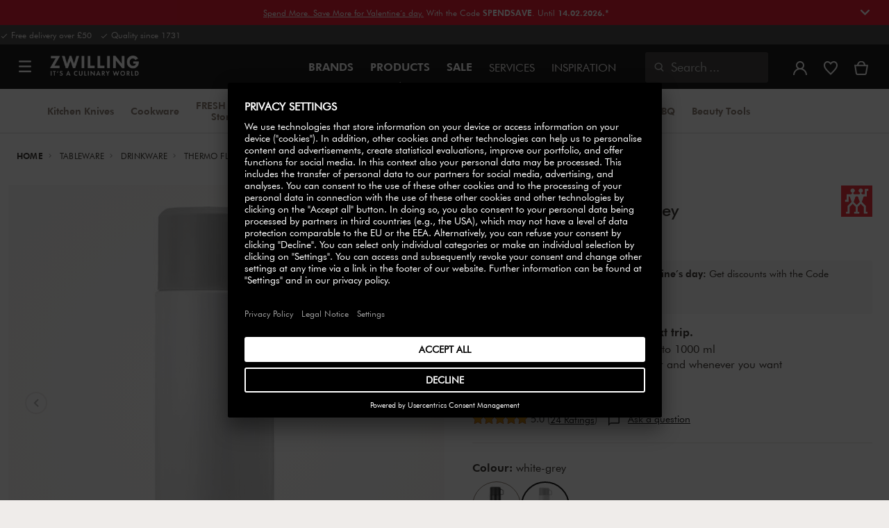

--- FILE ---
content_type: text/html;charset=UTF-8
request_url: https://www.zwilling.com/uk/zwilling-thermo-1-l-thermo-flask-white-grey-39500-513-0/39500-513-0.html
body_size: 44924
content:
<!doctype html>


    
    

<html lang="en-GB">

<head>











































































































































	

	<script type="text/javascript">
		const yotpoAppKey = 'Lf5CoZD9JLF9mJkF3o4ReVNZc02DpLSYZi4dsRuI';
		const yotpoStaticContentURL = 'https://staticw2.yotpo.com/';
        const usercentricsEnabled = true;
		const yotpoURL = yotpoStaticContentURL + yotpoAppKey + '/widget.js';
		(function e() {
			var e = document.createElement('script');
			e.defer = true,
			e.src = yotpoURL;
            if(usercentricsEnabled) {
                e.type = 'text/plain',
                e.setAttribute('data-usercentrics', 'Yotpo');
            }
			var t = document.getElementsByTagName('script')[0];
			t.parentNode.insertBefore(e, t);
		})();
	</script>








	<link rel="preconnect" href="//app.usercentrics.eu">

	<link rel="preconnect" href="//api.usercentrics.eu">

	<link rel="preload" href="//app.usercentrics.eu/browser-ui/latest/loader.js" as="script">

	<script type="text/javascript">document.addEventListener('DOMContentLoaded', () => document.querySelector('.hotsopt-container') && document.head.appendChild(Object.assign(document.createElement('script'), { src: '/on/demandware.static/-/Sites-zwilling-global-Library/default/hotspot.js?v=1' })));</script>



<link rel="preload" href="/on/demandware.static/Sites-zwilling-uk-Site/-/en_GB/v1769832491783/product/product-redesign.js" as="script" />



<meta http-equiv="Content-Type" content="text/html; charset=utf-8" />

<meta http-equiv="x-ua-compatible" content="ie=edge" />

<meta name="viewport" content="width=device-width, initial-scale=1.0, maximum-scale=2.0" />








<meta name="theme-color" content="#000000" />








































































































































	

	<meta name="p:domain_verify" content="086c202f02cd830482c23b6600cc339c"/>

	<link rel="stylesheet" href="/on/demandware.static/-/Sites-zwilling-global-Library/default/custom.css">

	<meta name="google-site-verification" content="tH5mZ9a--cx7rE4P1OD7PaB4qbXjbW6Xon39Es6bLxM" />

	<script src="https://zwilling.app.baqend.com/v1/speedkit/install.js?d=production" async crossorigin="anonymous" data-cookieconsent="ignore"></script>

	<script type="text/javascript" src="/on/demandware.static/-/Sites-zwilling-global-Library/default/custom.js?v=1"></script>

	<script type="text/javascript">document.addEventListener('DOMContentLoaded', function() { (window.dataLayer && window.dataLayer.some(item => item.page_type === 'pdp')) && document.head.appendChild(Object.assign(document.createElement('script'), { src: '/on/demandware.static/-/Sites-zwilling-global-Library/default/zoom.js?v=1' })); });</script>

	<script>window.kameleoonQueue = window.kameleoonQueue || [];</script> <script src="//vruroyav3d.kameleoon.eu/engine.js"  type="text/javascript" async></script>




<link href="/on/demandware.static/Sites-zwilling-uk-Site/-/default/dw66432a1d/images/favicon.ico" type="image/x-icon" rel="shortcut icon" />
<link rel="icon" href="/on/demandware.static/Sites-zwilling-uk-Site/-/default/dw74675666/images/favicon-16x16.png" sizes="16x16" />
<link rel="icon" href="/on/demandware.static/Sites-zwilling-uk-Site/-/default/dwded2c4a3/images/favicon-32x32.png" sizes="32x32" />
<link rel="icon" href="/on/demandware.static/Sites-zwilling-uk-Site/-/default/dw8dfec388/images/favicon-196x196.png" sizes="196x196" />
<link rel="apple-touch-icon" href="/on/demandware.static/Sites-zwilling-uk-Site/-/default/dw3a909477/images/favicon-128.png" sizes="128x128" />
<link rel="apple-touch-icon-precomposed" href="/on/demandware.static/Sites-zwilling-uk-Site/-/default/dw3a909477/images/favicon-128.png" sizes="128x128" />













    
    
        
            
            <meta name="description" content="ZWILLING Thermo 1 l Thermo flask white-grey ►Free shipping on orders above £50 ✓ Order now directly from the manufacturer✓">
            
        
    
        
            <title>
                
                
                Buy ZWILLING Thermo Thermo flask | ZWILLING.COM
            </title>
        
    

    
    
    
    









<link href="/on/demandware.static/Sites-zwilling-uk-Site/-/en_GB/v1769832491783/css/lib.css" type="text/css" rel="stylesheet" />
<link rel="preload" href="/on/demandware.static/Sites-zwilling-uk-Site/-/en_GB/v1769832491783/css/fa/font-awesome.min.css" as="style" onload="this.onload=null;this.rel='stylesheet'" />

<noscript><link rel="stylesheet" href="/on/demandware.static/Sites-zwilling-uk-Site/-/en_GB/v1769832491783/css/fa/font-awesome.min.css" /></noscript>



<!--[if lt IE 9]>
<script src="/on/demandware.static/Sites-zwilling-uk-Site/-/en_GB/v1769832491783/js/lib/html5.js"></script>
<![endif]-->

<script type="text/javascript">//<!--
/* <![CDATA[ (head-active_data.js) */
var dw = (window.dw || {});
dw.ac = {
    _analytics: null,
    _events: [],
    _category: "",
    _searchData: "",
    _anact: "",
    _anact_nohit_tag: "",
    _analytics_enabled: "true",
    _timeZone: "Europe/London",
    _capture: function(configs) {
        if (Object.prototype.toString.call(configs) === "[object Array]") {
            configs.forEach(captureObject);
            return;
        }
        dw.ac._events.push(configs);
    },
	capture: function() { 
		dw.ac._capture(arguments);
		// send to CQ as well:
		if (window.CQuotient) {
			window.CQuotient.trackEventsFromAC(arguments);
		}
	},
    EV_PRD_SEARCHHIT: "searchhit",
    EV_PRD_DETAIL: "detail",
    EV_PRD_RECOMMENDATION: "recommendation",
    EV_PRD_SETPRODUCT: "setproduct",
    applyContext: function(context) {
        if (typeof context === "object" && context.hasOwnProperty("category")) {
        	dw.ac._category = context.category;
        }
        if (typeof context === "object" && context.hasOwnProperty("searchData")) {
        	dw.ac._searchData = context.searchData;
        }
    },
    setDWAnalytics: function(analytics) {
        dw.ac._analytics = analytics;
    },
    eventsIsEmpty: function() {
        return 0 == dw.ac._events.length;
    }
};
/* ]]> */
// -->
</script>
<script type="text/javascript">//<!--
/* <![CDATA[ (head-cquotient.js) */
var CQuotient = window.CQuotient = {};
CQuotient.clientId = 'bcgv-zwilling-uk';
CQuotient.realm = 'BCGV';
CQuotient.siteId = 'zwilling-uk';
CQuotient.instanceType = 'prd';
CQuotient.locale = 'en_GB';
CQuotient.fbPixelId = '__UNKNOWN__';
CQuotient.activities = [];
CQuotient.cqcid='';
CQuotient.cquid='';
CQuotient.cqeid='';
CQuotient.cqlid='';
CQuotient.apiHost='api.cquotient.com';
/* Turn this on to test against Staging Einstein */
/* CQuotient.useTest= true; */
CQuotient.useTest = ('true' === 'false');
CQuotient.initFromCookies = function () {
	var ca = document.cookie.split(';');
	for(var i=0;i < ca.length;i++) {
	  var c = ca[i];
	  while (c.charAt(0)==' ') c = c.substring(1,c.length);
	  if (c.indexOf('cqcid=') == 0) {
		CQuotient.cqcid=c.substring('cqcid='.length,c.length);
	  } else if (c.indexOf('cquid=') == 0) {
		  var value = c.substring('cquid='.length,c.length);
		  if (value) {
		  	var split_value = value.split("|", 3);
		  	if (split_value.length > 0) {
			  CQuotient.cquid=split_value[0];
		  	}
		  	if (split_value.length > 1) {
			  CQuotient.cqeid=split_value[1];
		  	}
		  	if (split_value.length > 2) {
			  CQuotient.cqlid=split_value[2];
		  	}
		  }
	  }
	}
}
CQuotient.getCQCookieId = function () {
	if(window.CQuotient.cqcid == '')
		window.CQuotient.initFromCookies();
	return window.CQuotient.cqcid;
};
CQuotient.getCQUserId = function () {
	if(window.CQuotient.cquid == '')
		window.CQuotient.initFromCookies();
	return window.CQuotient.cquid;
};
CQuotient.getCQHashedEmail = function () {
	if(window.CQuotient.cqeid == '')
		window.CQuotient.initFromCookies();
	return window.CQuotient.cqeid;
};
CQuotient.getCQHashedLogin = function () {
	if(window.CQuotient.cqlid == '')
		window.CQuotient.initFromCookies();
	return window.CQuotient.cqlid;
};
CQuotient.trackEventsFromAC = function (/* Object or Array */ events) {
try {
	if (Object.prototype.toString.call(events) === "[object Array]") {
		events.forEach(_trackASingleCQEvent);
	} else {
		CQuotient._trackASingleCQEvent(events);
	}
} catch(err) {}
};
CQuotient._trackASingleCQEvent = function ( /* Object */ event) {
	if (event && event.id) {
		if (event.type === dw.ac.EV_PRD_DETAIL) {
			CQuotient.trackViewProduct( {id:'', alt_id: event.id, type: 'raw_sku'} );
		} // not handling the other dw.ac.* events currently
	}
};
CQuotient.trackViewProduct = function(/* Object */ cqParamData){
	var cq_params = {};
	cq_params.cookieId = CQuotient.getCQCookieId();
	cq_params.userId = CQuotient.getCQUserId();
	cq_params.emailId = CQuotient.getCQHashedEmail();
	cq_params.loginId = CQuotient.getCQHashedLogin();
	cq_params.product = cqParamData.product;
	cq_params.realm = cqParamData.realm;
	cq_params.siteId = cqParamData.siteId;
	cq_params.instanceType = cqParamData.instanceType;
	cq_params.locale = CQuotient.locale;
	
	if(CQuotient.sendActivity) {
		CQuotient.sendActivity(CQuotient.clientId, 'viewProduct', cq_params);
	} else {
		CQuotient.activities.push({activityType: 'viewProduct', parameters: cq_params});
	}
};
/* ]]> */
// -->
</script>


<!-- UI -->

<link rel="stylesheet" href="/on/demandware.static/Sites-zwilling-uk-Site/-/en_GB/v1769832491783/css/common-sfra.css" />



<link rel="stylesheet" href="/on/demandware.static/Sites-zwilling-uk-Site/-/en_GB/v1769832491783/css/product.css" />

<link rel="stylesheet" href="/on/demandware.static/Sites-zwilling-uk-Site/-/en_GB/v1769832491783/css/productRedesign.css" />

<link rel="stylesheet" href="/on/demandware.static/Sites-zwilling-uk-Site/-/en_GB/v1769832491783/css/slick-custom.css" />



<link rel="preload" as="font" href="/on/demandware.static/Sites-zwilling-uk-Site/-/en_GB/v1769832491783/css/iconfont/iconfont.woff2" crossorigin="anonymous"/>
<link rel="preload" as="font" href="/on/demandware.static/Sites-zwilling-uk-Site/-/en_GB/v1769832491783/css/Fonts_Zwilling/a1ef081d-cde0-40ab-80ea-cdd191815fdf.woff2" crossorigin="anonymous"/>
<link rel="preload" as="font" type="font/woff2" href="/on/demandware.static/Sites-zwilling-uk-Site/-/en_GB/v1769832491783/css/Fonts_Zwilling/60053f11-ba20-4b90-b528-3cb6625d0322.woff2" crossorigin="anonymous"/>
<link rel="stylesheet preload" as="style" href="/on/demandware.static/Sites-zwilling-uk-Site/-/en_GB/v1769832491783/css/iconfont/_iconfont.css" crossorigin="anonymous"/>





    <link rel="stylesheet" href="/on/demandware.static/Sites-zwilling-uk-Site/-/en_GB/v1769832491783/css/components/navbuilder-header.css" />








<script type="text/plain" data-usercentrics="Google Tag Manager">
        var GTM_ID = 'GTM-MKPWR6G';

        (function(w,d,s,l,i){w[l]=w[l]||[];w[l].push({'gtm.start':
        new Date().getTime(),event:'gtm.js'});var f=d.getElementsByTagName(s)[0],
        j=d.createElement(s),dl=l!='dataLayer'?'&l='+l:'';j.async=true;j.src=
        'https://tms.zwilling.com/gtm.js?id='+i+dl;f.parentNode.insertBefore(j,f);
        })(window,document,'script','dataLayer',GTM_ID);
</script>







<script id="usercentrics-cmp" src="https://app.usercentrics.eu/browser-ui/latest/loader.js" data-settings-id="qv_WlHLOWJOUJC" async></script>
<script>
    function checkObjectKeys(arr, obj) {
        return arr.every((key) => obj.hasOwnProperty(key) && obj[key]);
    }
    window.addEventListener('ucEvent', function (e) {
        if( e.detail && e.detail.event === 'consent_status') {
            let serviceArray = [];
            const services = SitePreferences.USERCENTRICS_SERVICES;
            if (services && services.length) {
                serviceArray = services.split(',');
            }
  
            if(e.detail.action === 'onAcceptAllServices' || e.detail.action === 'onUpdateServices' && checkObjectKeys(serviceArray, e.detail)) {
                $.ajax({
                    url: Urls.ucSetSession,
                    data: {usEventDetail: e.detail},
                    method: 'POST'
                })
            } else if (e.detail.action === 'onDenyAllServices' || e.detail.action === 'onUpdateServices' && !checkObjectKeys(serviceArray, e.detail)) {
                $.ajax({
                    url: Urls.ucSetSession,
                    method: 'POST'
                })
            }
        }
    });
</script>








<script type="text/plain" data-usercentrics="Klarna On-site messaging" async src="https://js.klarna.com/web-sdk/v1/klarna.js" data-client-id="klarna_live_client_SC9iQkJpRFY2MkNHd1RPVyh4VUdnZHEvZHNEclJwam0sZmFmYzBlYjUtMDA0OS00OTRiLWExY2ItNzFkOTQ3MjkwMzhhLDEsV0RZWDVxbkZ4bURTK1R0a0JaNFYvMVRxVGRhNmpKS3FLZXAwQld4Sm9TRT0"></script>







<script type="text/javascript">
if (window.jQuery) {
jQuery(document).ready(function(){
if(screen.width < 768){
jQuery('#footer').append('<a href="/uk/" class="full-site-link">View Full Site</a>');
jQuery('.full-site-link')
.attr('href', '/on/demandware.store/Sites-zwilling-uk-Site/en_GB/Home-FullSite')
.on('click',function(e) {
e.preventDefault();
jQuery.ajax({
url: '/on/demandware.store/Sites-zwilling-uk-Site/en_GB/Home-FullSite',
success: function(){
window.location.reload();
}
});
}
);
}
});
}
</script>










<link rel="stylesheet" type="text/css" href="/on/demandware.static/-/Sites-zwilling-uk-Library/en_GB/v1769832491783/css/color-swatches.css" />

<link href="/on/demandware.static/Sites-zwilling-uk-Site/-/en_GB/v1769832491783/css/hotspot/hotspot.css" type="text/css" rel="stylesheet" />

<link rel="canonical" href="https://www.zwilling.com/uk/zwilling-thermo-1-l-thermo-flask-white-grey-39500-513-0/39500-513-0.html" />

<link rel="alternate" hreflang="en-US" href="https://www.zwilling.com/us/zwilling-thermo-34-oz--beverage-bottle-39500-513/39500-513-0.html" />
<link rel="alternate" hreflang="tr-TR" href="https://www.zwilling.com/tr/zwilling-thermo-termo-matara-1-l-beyaz-gri-39500-513/39500-513-0.html" />
<link rel="alternate" hreflang="de-DE" href="https://www.zwilling.com/de/zwilling-thermo-isolierflasche-1-l-edelstahl-weiss-grau-39500-513/39500-513-0.html" />
<link rel="alternate" hreflang="en-CA" href="https://www.zwilling.com/ca/zwilling-thermo-beverage-bottle-1-l-white-grey-39500-513/39500-513-0.html" />
<link rel="alternate" hreflang="fr-FR" href="https://www.zwilling.com/fr/zwilling-thermo-1-l-bouteille-isotherme-blanc-gris-39500-513/39500-513-0.html" />
<link rel="alternate" hreflang="it-IT" href="https://www.zwilling.com/it/zwilling-thermo-bottiglia-termica---1-l-acciaio-inox-39500-513/39500-513-0.html" />
<link rel="alternate" hreflang="nl-BE" href="https://www.zwilling.com/be-nl/zwilling-thermo-thermosfles-1-l-wit-grijs-39500-513/39500-513-0.html" />
<link rel="alternate" hreflang="nl-NL" href="https://www.zwilling.com/nl/zwilling-thermo-thermosfles-1-l-wit-grijs-39500-513/39500-513-0.html" />
<link rel="alternate" hreflang="fr-BE" href="https://www.zwilling.com/be-fr/zwilling-thermo-bouteille-isotherme-1-l-blanc-gris-39500-513/39500-513-0.html" />
<link rel="alternate" hreflang="sv-SE" href="https://www.zwilling.com/se/zwilling-thermo-1-l-termoflaska-vit-gra-39500-513/39500-513-0.html" />
<link rel="alternate" hreflang="da-DK" href="https://www.zwilling.com/dk/zwilling-thermo-termoflaske-1-l-39500-513/39500-513-0.html" />
<link rel="alternate" hreflang="es-ES" href="https://www.zwilling.com/es/zwilling-thermo-termo-para-llevar-1-l-acero-inoxidable-39500-513/39500-513-0.html" />
<link rel="alternate" hreflang="pt-PT" href="https://www.zwilling.com/pt/zwilling-thermo-garrafa-termica-1-l-aco-inoxidavel-39500-513/39500-513-0.html" />
<link rel="alternate" hreflang="en-GB" href="https://www.zwilling.com/uk/zwilling-thermo-1-l-thermo-flask-white-grey-39500-513/39500-513-0.html" />
<link rel="alternate" hreflang="ja-JP" href="https://www.zwilling.com/jp/p/39500-513-0.html" />


<meta property="og:url" content="https://www.zwilling.com/uk/zwilling-thermo-1-l-thermo-flask-white-grey-39500-513-0/39500-513-0.html" />
<meta property="og:image" content="https://www.zwilling.com/on/demandware.static/-/Sites-zwilling-master-catalog/default/dwb8fb2766/images/large/39500-513_1.jpg" />
</head>
<body>








































































































































	



<script data-cookieconsent="ignore">
    window.isAuthenticated = false;
</script>











	





<div id="wrapper" class="pt_product-details">












































































































































<div id="browser-check">
<noscript>
<div class="browser-compatibility-alert">
<i class="fa fa-exclamation-triangle fa-2x pull-left"></i>
<p class="browser-error">Your browser's Javascript functionality is turned off. Please turn it on so that you can experience the full capabilities of this site.</p>
</div>
</noscript>
</div>







<a href="#end-nav" class="js-skip-nav navbuilder-skip-navigation" data-auto-id="a-navbuilder-header-skip-navigation">
SKIP TO MAIN CONTENT
</a>


	 


	





<div class="navbuilder-header-expandable-promo js-navbuilder-header-expandable-promo">
   <div class="navbuilder-header-expandable-promo__wrapper">
      <div class="navbuilder-header-expandable-promo__headline">
<!-- START -->
     <!--  <span class="navbuilder-header-expandable-promo__info-icon">
            <img alt="" src="https://www.zwilling.com/on/demandware.static/-/Sites-zwilling-uk-Library/default/dwa200adad/images/Content-asset-images/images/navigation-builder/icon-help.svg" title="" />   
         </span>-->
         <span class="navbuilder-header-expandable-promo__arrow-icon">
            <i class="zwg-icon__chevron--right js-header-expandable-promo-arrow arrow-down"></i>
         </span>
<!-- END -->
         <p class="navbuilder-header-expandable-promo__heading"><u><a href="https://www.zwilling.com/uk/valentinesday-special/">Spend More. Save More for Valentine´s day.</a></u> With the Code <b>SPENDSAVE</b>. Until <b>14.02.2026.*</b></p>
      </div>
<!-- START -->
       <div class="navbuilder-header-expandable-promo__text-wrapper js-header-expandable-promo-text hide">
         <p class="navbuilder-header-expandable-promo__text">
            <a>*Outlet products are excluded, Code not combinable. Spend over £120 → Get £10 discount | Spend £200 → Get £25 discount | Spend over £300 → Get £50 discount</a>
         </p>
      </div>
<!-- END -->
   </div>
</div>
<style>
     .navbuilder-header-expandable-promo__wrapper {
        width: 1350px;
        margin: auto;
        max-width: 100%;
    }
 
    /* background color for promo bar */
    .navbuilder-header-expandable-promo {
        background-color: #E5001C;
        position: relative;
        text-align: center;
        font-family: Futura Book;
        font-size: 12px;
    }
   
    /* color for heading and text */
    .navbuilder-header-expandable-promo p {
        color: #FFFFFF;
        margin: 0;
    }
   
    /* color for links */
    .navbuilder-header-expandable-promo a {
        color: #FFFFFF;
    }
   
    .navbuilder-header-expandable-promo i {
        font-size: 28px;
    }
   
    .navbuilder-header-expandable-promo__headline {
        display: flex;
        flex-wrap: wrap;
        justify-content: center;
        align-items: center;
        position: relative;
        line-height: 20px;
        color: #FFFFFF;
        margin: 0 24px;
        padding: 8px 0;
    }
   
    .navbuilder-header-expandable-promo__heading {
        max-width: 85%;
    }
   
    .navbuilder-header-expandable-promo__info-icon + .navbuilder-header-expandable-promo__arrow-icon ~ p {
        max-width: 90%;
    }
   
    @media (max-width: 767.5px) {
        .navbuilder-header-expandable-promo__info-icon + .navbuilder-header-expandable-promo__arrow-icon ~ p {
            max-width: 75%;
        }
    }
   
    .navbuilder-header-expandable-promo__heading:only-child {
        max-width: 100%;
    }
       
    .navbuilder-header-expandable-promo__arrow-icon + .navbuilder-header-expandable-promo__heading {
        padding-right: 24px;
    }
   
    .navbuilder-header-expandable-promo__text-wrapper {
        margin: 0 24px;
        padding-bottom: 10px;
        line-height: 16px;
    }
   
    .navbuilder-header-expandable-promo__arrow-icon {
        position: absolute;
        right: -3px;
    }
       
    .navbuilder-header-expandable-promo__info-icon {
        display: flex;
        padding-right: 8px;
    }
       
    @media (min-width: 1023.5px) {
        .navbuilder-header-expandable-promo__info-icon {
            padding-right: 16px;
        }
    }
    .navbuilder-header-expandable-promo .zwg-icon__chevron--right.arrow-down:before {
        transform: rotate(90deg);
    }
   
    .navbuilder-header-expandable-promo .zwg-icon__chevron--right.arrow-up:before {
        transform: rotate(270deg);
    }
    </style>

 
	

<div class="navbuilder-header-promo">

<div class="navbuilder-header-promo__wrapper">
<div class="navbuilder-header-promo__content row no-gutters">
<div
class="navbuilder-header-promo__left-col col col-md-4 col-lg-7 js-navbuilder-header-promo-left">

	 


	

<div class="html-slot-container">


<span><i class="zwg-icon__check"></i> Free delivery over £50 &nbsp; <i class="zwg-icon__check"></i> Quality since 1731</span>


</div> 
	
</div>
<div class="navbuilder-header-promo__right-col col-md-8 col-lg-5">

	 

	
</div>
</div>
</div>
</div>
<div class="js-header-wrapper" >
<header class="

 extended
">
<div class="navbuilder-header js-navbuilder-header">
<div class="navbuilder-header__container">

<div class="navbuilder-header__hamburger js-navbuilder-header-hamburger">
<a href="javascript:void(0)" class="js-header-hamburger-open"
data-auto-id="div-navbuilder-header-hamburger"
title="Open navigation menu"
aria-label="Open navigation menu"
role="button"
aria-expanded="false">
<span aria-hidden="true" class="zwg-icon__burger-menu"></span>
</a>
</div>
<div class="navbuilder-header__logo" data-auto-id="div-navbuilder-header-logo">



<span data-pg="Y3IeYj==" class="navbuilder-header__logo--link js-navbuilder-header-logo js-mask-lnk" title="ZWILLING, It's a culinary world" tabindex="0" role="link" aria-label="Zwilling logo">












<img
src="/on/demandware.static/-/Library-Sites-ZwillingSharedLibrary/default/dwc03468af/ZWILLING-Culinary-World.png"
class="header-logo-default"

data-cookieconsent="ignore"
alt="ZWILLING, It's a culinary world"
/>


</span>

</div>
<div class="navbuilder-header__main-content">
<nav id="navigation" class="navbuilder-header__navigation js-navigation">


</nav>
<button class="navbuilder-header__search-box js-header-search-box js-skip-opening-url"
data-auto-id="a-navbuilder-search-box"
aria-label="Open search dialog"
aria-haspopup="dialog">
<i class="zwg-icon__search" title="Search" aria-hidden="true"></i>
<span>Search</span>
</button>
</div>
<div class="navbuilder-header__utility js-navbuilder-header-utility">
<div class="navbuilder-header__utility-user js-navbuilder-header-utility-user">



<div class="user-info">
<button class="js-mask-lnk js-skip-opening-url user-account "
data-pg="nUE0pUZ6Yl93q3phraqcoTkcozphL29gY3IeY2SwL291oaDi"
data-auto-id="a-header-user-account"
aria-label="Open user menu"
id="header-user-account-btn"
aria-expanded="false"
aria-controls="user-account-pannel">


<i class="zwg-icon__account--outlined" aria-hidden="true"></i>


<span class="empty-link-text">Login /  Register</span>
</button>
<div class="user-panel " id="user-account-pannel" role="region" aria-labelledby="header-user-account-btn">
<div class="user-links" role="none">

<span class="js-mask-lnk user-links-name signup-btn js-skip-opening-url" data-pg="nUE0pUZ6Yl93q3phraqcoTkcozphL29gY3IeY2kiM2yhYj==" data-auto-id="a-header-user-link-signup-btn js-skip-opening-url" role="button" tabindex="0">Sign In</span>

<span class="js-mask-lnk user-links-name create-account js-skip-opening-url" data-pg="nUE0pUZ6Yl93q3phraqcoTkcozphL29gY3IeY3WyM2ymqTIlYj==" data-auto-id="a-header-user-link-create-account js-skip-opening-url" role="button" tabindex="0">Create Account</span>

<span class="js-mask-lnk user-links-name check-order js-skip-opening-url" data-pg="nUE0pUZ6Yl93q3phraqcoTkcozphL29gY29hY2EyoJShMUqupzHhp3EipzHiH2y0MKZgraqcoTkcozpgqJfgH2y0MF9yoy9UDv9CpzEypv1HpzSwnj==" data-auto-id="a-header-user-link-check-order js-skip-opening-url" role="button" tabindex="0">Check order</span>

</div>

	 

	
</div>
</div>




<span class="wishlist">


<button
id="wishlist-header"
data-auto-id="a-header-wishlist"
class="js-wishlist-header js-mask-lnk js-skip-opening-url signup-btn"
data-targetsrc="/uk/wishlist/"
data-pg="javascript:void(0)"
title="Wishlist"
aria-label="Sign in to view your wishlist">

<i class="zwg-icon zwg-icon__wishlist--outlined favorite-stroke" aria-hidden="true"></i>
<span class="empty-link-text">Wishlist</span>

</button>
</span>


</div>

<div class="navbuilder-header__utility-minicart js-navbuilder-header-utility-minicart" id="mini-cart"
data-auto-id="div-navbuilder-header-utility-minicart">














































































<!-- Report any requested source code -->

<!-- Report the active source code -->







<div class="mini-cart-total js-mini-cart">
<button class="mini-cart-link mini-cart-empty js-mask-lnk js-mini-cart-btn" data-pg="nUE0pUZ6Yl93q3phraqcoTkcozphL29gY3IeY2Wup2gyqP8=" title="View basket" aria-label="View basket">

<i class="zwg-icon__basket--outlined" aria-hidden="true"></i>
<span class="empty-link-text">View basket</span>

</button>
</div>












</div>
</div>
<div class="navbuilder-header__hamburger navbuilder-header__hamburger--mobile js-navbuilder-header-hamburger">
<a href="javascript:void(0)" class="js-header-hamburger-open"
data-auto-id="div-navbuilder-header-hamburger-mobile"
title="Open navigation menu"
aria-label="Open navigation menu"
role="button"
aria-expanded="false">
<span aria-hidden="true" class="zwg-icon__burger-menu"></span>
</a>
</div>
</div>
</div>


<div class="navbuilder-secondary-header js-navbuilder-secondary-navigation">
<div class="navbuilder-secondary-header__wrapper">




<div class="navbuilder-secondary-header__container js-navbuilder-secondary-header-container nobrand" data-parent-item-id="products">

<div class="navbuilder-secondary-header__hamburger">
<a href="javascript:void(0)" class="js-header-hamburger-open" data-auto-id="div-navbuilder-secondary-header-hamburger"
title="navigation.menu.burger.title"
aria-label="navigation.menu.burger.title"
role="button"
aria-expanded="false">
<span aria-hidden="true"><i class="zwg-icon__burger-menu"></i></span>
</a>
</div>
<nav id="secondary-navigation" class="navbuilder-secondary-header__secondary-navigation js-secondary-navigation">


<ul class="navbuilder-header__secondary-list nobrand">



<li class="navbuilder-secondary-header__list-item "><a href="https://www.zwilling.com/uk/kitchen-knives/" >Kitchen&nbsp;Knives</a></li>


<li class="navbuilder-secondary-header__list-item "><a href="https://www.zwilling.com/uk/cookware/" >Cookware</a></li>


<li class="navbuilder-secondary-header__list-item "><a href="https://www.zwilling.com/uk/kitchen-organisation/vacuum-food-storage/" >FRESH&nbsp;&&nbsp;SAVE Storage</a></li>


<li class="navbuilder-secondary-header__list-item "><a href="https://www.zwilling.com/uk/kitchen-appliances/" >Kitchen&nbsp;Appliances</a></li>


<li class="navbuilder-secondary-header__list-item selected-item"><a href="https://www.zwilling.com/uk/tableware/" >Tableware</a></li>


<li class="navbuilder-secondary-header__list-item "><a href="https://www.zwilling.com/uk/kitchen-utensils/" >Kitchen&nbsp;Utensils</a></li>


<li class="navbuilder-secondary-header__list-item "><a href="https://www.zwilling.com/uk/kitchen-organisation/" >Kitchen&nbsp;Organisation</a></li>


<li class="navbuilder-secondary-header__list-item "><a href="https://www.zwilling.com/uk/bbq/" >BBQ</a></li>


<li class="navbuilder-secondary-header__list-item "><a href="https://www.zwilling.com/uk/beauty-tools/" >Beauty Tools</a></li>


</ul>

</nav>
<button href="javascript://"
class="navbuilder-secondary-header__search-box js-header-search-box js-secondary-header-search-box"
data-auto-id="a-navbuilder-secondary-search-box"
aria-label="Open search dialog"
aria-haspopup="dialog">
<i class="zwg-icon__search" title="Search" aria-hidden="true"></i>
<span>Search</span>
</button>
<div class="navbuilder-secondary-header__utility js-navbuilder-secondary-header-utility">

</div>
<div class="navbuilder-secondary-header__hamburger navbuilder-secondary-header__hamburger--mobile">
<a href="javascript:void(0)" class="js-header-hamburger-open" data-auto-id="div-navbuilder-secondary-header-hamburger-mobile"
title="navigation.menu.burger.title"
aria-label="navigation.menu.burger.title"
role="button"
aria-expanded="false">
<span aria-hidden="true"><i class="zwg-icon__burger-menu"></i></span>
</a>
</div>
</div>

</div>
</div>

</header>
</div>
<div class="navbuilder-header-content-asset">













<div class="content-asset"
>
<!-- dwMarker="content" dwContentID="160da352b9a74dd42588b96c95" -->
<script>
	var $header = document.getElementsByTagName('header')[0];
        var $navbuilderHeaderSecondaryCtnr = document.getElementsByClassName('js-navbuilder-secondary-header-container');

        if ($header.classList.contains('extended') && !$navbuilderHeaderSecondaryCtnr.length) {
	    $header.classList.remove('extended');
        }
</script>
</div> <!-- End content-asset -->






</div>
<div id="end-nav"></div>














































































































































<div id="outer-product-finder" class="product-finder">
<div id="search-container" class="search-container dialog" role="dialog" aria-modal="true" aria-label="Search suggestions modal">
<div id="inner-search-container" class="search-container--inner">
<div class="search-content">
<div class="first-row">
<div class="zwilling-logo">
<img width="128" height="30" src="/on/demandware.static/-/Library-Sites-ZwillingSharedLibrary/default/dwee5c259f/ZWILLING-Culinary-World_black.png" class="header-logo-default"
data-cookieconsent="ignore" alt="Zwilling" />
</div>
<div class="search-form main-item">
<form role="search" action="/uk/search/" method="get" name="simpleSearch">
<label class="visually-hidden" for="q">Search Catalogue</label>
<i class="zwg-icon__search" aria-hidden="true"></i>
<input type="search" id="q" name="q" value=""
placeholder="Discover products, collections, recipes and more" inputmode="search" />
<input type="hidden" name="lang" value="en_GB" aria-hidden="true" tabindex="-1"/>
<button class="text-button text-button-secondary clear-search-button js-clear-search-button fadeable" aria-hidden="true" tabindex="-1">
<i class="zwg-icon__close" aria-hidden="true"></i>
<span class="visually-hidden">Clear Search Phrase</span>
</button>
<button class="btn-secondary search-button js-search-button fadeable" aria-hidden="true" tabindex="-1">
<i class="zwg-icon__search" aria-hidden="true"></i>
<span class="visually-hidden">
Search for <span class="js-search-phrase">{0}</span>
</span>
</button>
</form>
</div>
<button class="close-section close-product-finder js-close-product-finder" aria-label="Close Search">
<i aria-hidden="true" class="zwg-icon__close"></i>
<span>
Close
</span>
</button>
</div>
<div class="second-row">
<div class="popular-searches main-item">

<h3 class="popular-searches-title" id="popular-search-headline">Popular Searches</h3>
<div class="popular-searches__categories">
<ul aria-labelledby=popular-search-headline>

<li>
<span role="link" data-pg="Y3IeY3AyLKWwnP8/pG1THxIGFPHlZPHlAvHlZSAOIxH=" tabindex="0" aria-label="Search for FRESH &amp; SAVE">FRESH &amp; SAVE</span>
</li>

<li>
<span role="link" data-pg="Y3IeY3AyLKWwnP8/pG1GIRSIDt==" tabindex="0" aria-label="Search for STAUB">STAUB</span>
</li>

<li>
<span role="link" data-pg="Y3IeY3AyLKWwnP8/pG1AqJp=" tabindex="0" aria-label="Search for Mug">Mug</span>
</li>

<li>
<span role="link" data-pg="Y3IeY3AyLKWwnP8/pG1YMKE0oTH=" tabindex="0" aria-label="Search for Kettle">Kettle</span>
</li>

<li>
<span role="link" data-pg="Y3IeY3AyLKWwnP8/pG1GqTIunlHlZTghnKMypj==" tabindex="0" aria-label="Search for Steak knives">Steak knives</span>
</li>

<li>
<span role="link" data-pg="Y3IeY3AyLKWwnP8/pG1Ko2f=" tabindex="0" aria-label="Search for Wok">Wok</span>
</li>

<li>
<span role="link" data-pg="Y3IeY3AyLKWwnP8/pG1QnT9jpTyhMlHlZRWiLKWx" tabindex="0" aria-label="Search for Chopping Board">Chopping Board</span>
</li>

<li>
<span role="link" data-pg="Y3IeY3AyLKWwnP8/pG1Ho2SmqTIl" tabindex="0" aria-label="Search for Toaster">Toaster</span>
</li>

</ul>
</div>

</div>
<div class="search-suggestion__results main-item d-none" aria-live="polite" aria-description="Search Suggestions"></div>
</div>
</div>
</div>
<button id="search-overlay" class="search-container--overlay js-close-product-finder"><span class="visually-hidden">Close Search</span><button>
</div>
</div>




<script data-cookieconsent="ignore">
window.lastNavTime = 'Mon Jan 19 14:06:18 GMT 2026';
window.navLocale = 'zwilling-uk:en_GB';
</script>


<div id="main" role="main" class="full-width clearfix">
<div class="no-brand header-space js-header-space">
</div>





<div class="pdp-breadcrumbs">
<div class="breadcrumbs-max-container">
<div class="breadcrumbs-container">
<div class="breadcrumbs-row ">





    

    <nav aria-label="Breadcrumb" class="breadcrumb">
        <ol class="breadcrumb-list-wrapper">
            
                
                    <li class="breadcrumb-element">
                        <a href="https://www.zwilling.com/uk/" title="Home" data-automation=PDP_BREADCRUMB>
                            Home
                        </a>
                    </li>
                
            
                
                    <li class="breadcrumb-element">
                        <a href="https://www.zwilling.com/uk/tableware/" title="Go to Tableware" data-automation=PDP_BREADCRUMB>
                            Tableware
                        </a>
                    </li>
                
            
                
                    <li class="breadcrumb-element">
                        <a href="https://www.zwilling.com/uk/tableware/drinkware/" title="Go to Drinkware" data-automation=PDP_BREADCRUMB>
                            Drinkware
                        </a>
                    </li>
                
            
                
                    <li class="breadcrumb-element">
                        <a href="https://www.zwilling.com/uk/tableware/drinkware/thermo-flasks/" title="Go to Thermo Flasks" data-automation=PDP_BREADCRUMB>
                            Thermo Flasks
                        </a>
                    </li>
                
            
                
                    
                    
                
            
            
                <li class="breadcrumb-element">
                    <span aria-current="page" class="js-pdp-breadcrumb-element" data-automation=PDP_BREADCRUMB>
                        1 l Thermo flask white-grey
                    </span>
                </li>
            
        </ol>
    </nav>


</div>
</div>
</div>
</div>

<div id="primary">
<div id="product-nav-container" class="product-nav-container">




</div>












































































































































	

	



<script>
var dataLayer = window.dataLayer || [];
</script>



<script>
// Push Ecommerce object to Datalayer object
var ecommerceData = JSON.parse("{\"ecommerce\":{\"detail\":{\"products\":[{\"id\":\"39500-513-0\",\"sku\":\"39500-513-0\",\"name\":\"ZWILLING | 1 l Thermo flask white-grey | Thermo\",\"price\":27.95,\"brand\":\"ZWILLING\",\"variant\":\"white-grey | 1-l_34.00-oz\",\"category\":\"Tableware / Drinkware / Thermo Flasks\",\"dimension2\":\"In Stock\",\"dimension3\":\"\",\"dimension6\":\"39500-513-0\"}]}}}");
dataLayer.push(ecommerceData);
</script>







	



<script>
var dataLayer = window.dataLayer || [];
</script>

<script>
// Push Ecommerce object to Datalayer object
var performanceMarkData = JSON.parse("{\"page_type\":\"pdp\",\"user_loginstate\":false,\"user_email\":\"\",\"user_emaillist\":\"\",\"page_breadcrumb\":\"Home / Tableware / Drinkware / Thermo Flasks / 1 l Thermo flask white-grey\",\"user_fullname\":\"\",\"page_statuscode\":200,\"user_transactions\":\"\",\"user_value\":\"\",\"product_oldprice\":34.95,\"cart_subtotal\":0,\"cart_currency\":\"GBP\",\"cart_discount\":0,\"cart_products\":[]}");
dataLayer.push(performanceMarkData);
</script>

<!-- CQuotient Activity Tracking (viewProduct-cquotient.js) -->
<script type="text/javascript">//<!--
/* <![CDATA[ */
(function(){
	try {
		if(window.CQuotient) {
			var cq_params = {};
			cq_params.product = {
					id: 'SFCC-Grouping_thermo_thermos_flask_large',
					sku: '39500-513-0',
					type: '',
					alt_id: ''
				};
			cq_params.realm = "BCGV";
			cq_params.siteId = "zwilling-uk";
			cq_params.instanceType = "prd";
			window.CQuotient.trackViewProduct(cq_params);
		}
	} catch(err) {}
})();
/* ]]> */
// -->
</script>
<script type="text/javascript">//<!--
/* <![CDATA[ (viewProduct-active_data.js) */
dw.ac._capture({id: "39500-513-0", type: "detail"});
/* ]]> */
// -->
</script>






<div id="pdpMain" class="pdp-main product-detail-page">


<div id="product-top-content">


















<div class="productdetail-max-container">
<div class="productdetail-container">
<div class="productdetail-row">
<div class="productdetail-wrapper">
<div class="product-image-container">













































































































































<div class="gallery js-gallery">
<div class="gallery__main">
<div class="gallery-labels">
    <div class="gallery-labels__wrapper">
        
    </div>
</div>

<div class="gallery__main-absolute">
<div class="js-keen-slider-wrapper-gallery" data-mobile-slides="1" data-mobile-slider="dots"
data-mobile-free-snap="false" data-tablet-slides="1" data-tablet-slider="dots"
data-tablet-free-snap="false" data-desktop-slides="1" data-desktop-slider="arrows" data-space="0"
data-ext-lazyload="2.0">


    <div class="keen-carousel " role="region" aria-roledescription="carousel"
        aria-label="Product carousel">
        

        

        <div
            id="e5b62o59cvv"
            data-ft-next-slide="Next Slide"
            data-ft-previous-slide="Previous Slide"
            class="keen-slider js-keen-slider-inner"
            data-slider-type="null"
            role="tablist"
        >
            
                <div class="keen-slider__slide js-keen-slider__slide" role="tabpanel"
                    aria-label="image slide 1">
                    





    

    
        <picture>
            <source media="(min-width:1024px)"
                srcset="https://www.zwilling.com/dw/image/v2/BCGV_PRD/on/demandware.static/-/Sites-zwilling-master-catalog/default/dwb8fb2766/images/large/39500-513_1.jpg?sw=651&amp;sh=651&amp;sm=fit" />
            <source media="(min-width:768px)"
                srcset="https://www.zwilling.com/dw/image/v2/BCGV_PRD/on/demandware.static/-/Sites-zwilling-master-catalog/default/dwb8fb2766/images/large/39500-513_1.jpg?sw=975&amp;sh=975&amp;sm=fit" />

            <img class="gallery__main-image" srcset="https://www.zwilling.com/dw/image/v2/BCGV_PRD/on/demandware.static/-/Sites-zwilling-master-catalog/default/dwb8fb2766/images/large/39500-513_1.jpg?sw=720&amp;sh=720&amp;sm=fit" alt="Thermo, 1 l Thermo flask white-grey, large 1"
                data-index="0" fetchpriority='high'
                data-automation="PDP_PRODUCT_IMAGE" />
        </picture>
    


                </div>
            
                <div class="keen-slider__slide js-keen-slider__slide" role="tabpanel"
                    aria-label="image slide 2">
                    





    

    
        <picture>
            <source media="(min-width:1024px)"
                srcset="https://www.zwilling.com/dw/image/v2/BCGV_PRD/on/demandware.static/-/Sites-zwilling-master-catalog/default/dw8f079732/images/large/39500-513_6.jpg?sw=651&amp;sh=651&amp;sm=fit" />
            <source media="(min-width:768px)"
                srcset="https://www.zwilling.com/dw/image/v2/BCGV_PRD/on/demandware.static/-/Sites-zwilling-master-catalog/default/dw8f079732/images/large/39500-513_6.jpg?sw=975&amp;sh=975&amp;sm=fit" />

            <img class="gallery__main-image" srcset="https://www.zwilling.com/dw/image/v2/BCGV_PRD/on/demandware.static/-/Sites-zwilling-master-catalog/default/dw8f079732/images/large/39500-513_6.jpg?sw=720&amp;sh=720&amp;sm=fit" alt="Thermo, 1 l Thermo flask white-grey, large 2"
                data-index="1" 
                data-automation="PDP_PRODUCT_IMAGE" />
        </picture>
    


                </div>
            
                <div class="keen-slider__slide js-keen-slider__slide" role="tabpanel"
                    aria-label="image slide 3">
                    





    

    
        <picture>
            <source media="(min-width:1024px)"
                data-srcset="https://www.zwilling.com/dw/image/v2/BCGV_PRD/on/demandware.static/-/Sites-zwilling-master-catalog/default/dw14964dc2/images/large/39500-513_2.jpg?sw=651&amp;sh=651&amp;sm=fit" />
            <source media="(min-width:768px)"
                data-srcset="https://www.zwilling.com/dw/image/v2/BCGV_PRD/on/demandware.static/-/Sites-zwilling-master-catalog/default/dw14964dc2/images/large/39500-513_2.jpg?sw=975&amp;sh=975&amp;sm=fit" />

            <img class="gallery__main-image" data-srcset="https://www.zwilling.com/dw/image/v2/BCGV_PRD/on/demandware.static/-/Sites-zwilling-master-catalog/default/dw14964dc2/images/large/39500-513_2.jpg?sw=720&amp;sh=720&amp;sm=fit" alt="Thermo, 1 l Thermo flask white-grey, large 3"
                data-index="2" 
                data-automation="PDP_PRODUCT_IMAGE" />
        </picture>
    


                </div>
            
                <div class="keen-slider__slide js-keen-slider__slide" role="tabpanel"
                    aria-label="image slide 4">
                    





    

    
        <picture>
            <source media="(min-width:1024px)"
                data-srcset="https://www.zwilling.com/dw/image/v2/BCGV_PRD/on/demandware.static/-/Sites-zwilling-master-catalog/default/dwf49452f2/images/large/39500-513_5.jpg?sw=651&amp;sh=651&amp;sm=fit" />
            <source media="(min-width:768px)"
                data-srcset="https://www.zwilling.com/dw/image/v2/BCGV_PRD/on/demandware.static/-/Sites-zwilling-master-catalog/default/dwf49452f2/images/large/39500-513_5.jpg?sw=975&amp;sh=975&amp;sm=fit" />

            <img class="gallery__main-image" data-srcset="https://www.zwilling.com/dw/image/v2/BCGV_PRD/on/demandware.static/-/Sites-zwilling-master-catalog/default/dwf49452f2/images/large/39500-513_5.jpg?sw=720&amp;sh=720&amp;sm=fit" alt="Thermo, 1 l Thermo flask white-grey, large 4"
                data-index="3" 
                data-automation="PDP_PRODUCT_IMAGE" />
        </picture>
    


                </div>
            
                <div class="keen-slider__slide js-keen-slider__slide" role="tabpanel"
                    aria-label="image slide 5">
                    





    

    
        <picture>
            <source media="(min-width:1024px)"
                data-srcset="https://www.zwilling.com/dw/image/v2/BCGV_PRD/on/demandware.static/-/Sites-zwilling-master-catalog/default/dwf7a6ff6c/images/large/39500-513_4.jpg?sw=651&amp;sh=651&amp;sm=fit" />
            <source media="(min-width:768px)"
                data-srcset="https://www.zwilling.com/dw/image/v2/BCGV_PRD/on/demandware.static/-/Sites-zwilling-master-catalog/default/dwf7a6ff6c/images/large/39500-513_4.jpg?sw=975&amp;sh=975&amp;sm=fit" />

            <img class="gallery__main-image" data-srcset="https://www.zwilling.com/dw/image/v2/BCGV_PRD/on/demandware.static/-/Sites-zwilling-master-catalog/default/dwf7a6ff6c/images/large/39500-513_4.jpg?sw=720&amp;sh=720&amp;sm=fit" alt="Thermo, 1 l Thermo flask white-grey, large 5"
                data-index="4" 
                data-automation="PDP_PRODUCT_IMAGE" />
        </picture>
    


                </div>
            
                <div class="keen-slider__slide js-keen-slider__slide" role="tabpanel"
                    aria-label="image slide 6">
                    





    

    
        <picture>
            <source media="(min-width:1024px)"
                data-srcset="https://www.zwilling.com/dw/image/v2/BCGV_PRD/on/demandware.static/-/Sites-zwilling-master-catalog/default/dw13f10339/images/large/39500-513_3.jpg?sw=651&amp;sh=651&amp;sm=fit" />
            <source media="(min-width:768px)"
                data-srcset="https://www.zwilling.com/dw/image/v2/BCGV_PRD/on/demandware.static/-/Sites-zwilling-master-catalog/default/dw13f10339/images/large/39500-513_3.jpg?sw=975&amp;sh=975&amp;sm=fit" />

            <img class="gallery__main-image" data-srcset="https://www.zwilling.com/dw/image/v2/BCGV_PRD/on/demandware.static/-/Sites-zwilling-master-catalog/default/dw13f10339/images/large/39500-513_3.jpg?sw=720&amp;sh=720&amp;sm=fit" alt="Thermo, 1 l Thermo flask white-grey, large 6"
                data-index="5" 
                data-automation="PDP_PRODUCT_IMAGE" />
        </picture>
    


                </div>
            
                <div class="keen-slider__slide js-keen-slider__slide" role="tabpanel"
                    aria-label="image slide 7">
                    





    

    
        <picture>
            <source media="(min-width:1024px)"
                data-srcset="https://www.zwilling.com/dw/image/v2/BCGV_PRD/on/demandware.static/-/Sites-zwilling-master-catalog/default/dw523a6af2/images/large/39500-513_7.jpg?sw=651&amp;sh=651&amp;sm=fit" />
            <source media="(min-width:768px)"
                data-srcset="https://www.zwilling.com/dw/image/v2/BCGV_PRD/on/demandware.static/-/Sites-zwilling-master-catalog/default/dw523a6af2/images/large/39500-513_7.jpg?sw=975&amp;sh=975&amp;sm=fit" />

            <img class="gallery__main-image" data-srcset="https://www.zwilling.com/dw/image/v2/BCGV_PRD/on/demandware.static/-/Sites-zwilling-master-catalog/default/dw523a6af2/images/large/39500-513_7.jpg?sw=720&amp;sh=720&amp;sm=fit" alt="Thermo, 1 l Thermo flask white-grey, large 7"
                data-index="6" 
                data-automation="PDP_PRODUCT_IMAGE" />
        </picture>
    


                </div>
            
                <div class="keen-slider__slide js-keen-slider__slide" role="tabpanel"
                    aria-label="image slide 8">
                    





    

    
        <picture>
            <source media="(min-width:1024px)"
                data-srcset="https://www.zwilling.com/dw/image/v2/BCGV_PRD/on/demandware.static/-/Sites-zwilling-master-catalog/default/dwab69d51d/images/large/424416650.jpg?sw=651&amp;sh=651&amp;sm=fit" />
            <source media="(min-width:768px)"
                data-srcset="https://www.zwilling.com/dw/image/v2/BCGV_PRD/on/demandware.static/-/Sites-zwilling-master-catalog/default/dwab69d51d/images/large/424416650.jpg?sw=975&amp;sh=975&amp;sm=fit" />

            <img class="gallery__main-image" data-srcset="https://www.zwilling.com/dw/image/v2/BCGV_PRD/on/demandware.static/-/Sites-zwilling-master-catalog/default/dwab69d51d/images/large/424416650.jpg?sw=720&amp;sh=720&amp;sm=fit" alt="Thermo, 1 l Thermo flask white-grey, large 8"
                data-index="7" 
                data-automation="PDP_PRODUCT_IMAGE" />
        </picture>
    


                </div>
            
        </div>
    </div>

    <div
        id="live-region-e5b62o59cvv"
        style="width: 0; opacity: 0; height: 0"
        aria-atomic="true"
        aria-relevant="additions text"
        aria-live="polite"
        data-ready="false"
        data-info="Showing page {0} of {1}">
    </div>



</div>
</div>
</div>





<ul class="gallery__thumbnails js-gallery__thumbnails">
    
        
        

        <li class="gallery__image-wrapper js-gallery__image-wrapper gallery__image-wrapper--selected" tabindex="0">
            
            <img class="gallery__image " src="https://www.zwilling.com/dw/image/v2/BCGV_PRD/on/demandware.static/-/Sites-zwilling-master-catalog/default/dwb8fb2766/images/large/39500-513_1.jpg?sw=100&amp;sh=100&amp;sm=fit"  alt="Thermo, 1 l Thermo flask white-grey, small 1" data-index="0" 
                 data-cookieconsent="ignore" />
        </li>
    
        
        

        <li class="gallery__image-wrapper js-gallery__image-wrapper" tabindex="0">
            
            <img class="gallery__image " src="https://www.zwilling.com/dw/image/v2/BCGV_PRD/on/demandware.static/-/Sites-zwilling-master-catalog/default/dw8f079732/images/large/39500-513_6.jpg?sw=100&amp;sh=100&amp;sm=fit"  alt="Thermo, 1 l Thermo flask white-grey, small 2" data-index="1" 
                 data-cookieconsent="ignore" />
        </li>
    
        
        

        <li class="gallery__image-wrapper js-gallery__image-wrapper" tabindex="0">
            
            <img class="gallery__image " src="https://www.zwilling.com/dw/image/v2/BCGV_PRD/on/demandware.static/-/Sites-zwilling-master-catalog/default/dw14964dc2/images/large/39500-513_2.jpg?sw=100&amp;sh=100&amp;sm=fit"  alt="Thermo, 1 l Thermo flask white-grey, small 3" data-index="2" 
                 data-cookieconsent="ignore" />
        </li>
    
        
        

        <li class="gallery__image-wrapper js-gallery__image-wrapper" tabindex="0">
            
            <img class="gallery__image " src="https://www.zwilling.com/dw/image/v2/BCGV_PRD/on/demandware.static/-/Sites-zwilling-master-catalog/default/dwf49452f2/images/large/39500-513_5.jpg?sw=100&amp;sh=100&amp;sm=fit"  alt="Thermo, 1 l Thermo flask white-grey, small 4" data-index="3" 
                 data-cookieconsent="ignore" />
        </li>
    
        
        

        <li class="gallery__image-wrapper js-gallery__image-wrapper" tabindex="0">
            
            <img class="gallery__image " src="https://www.zwilling.com/dw/image/v2/BCGV_PRD/on/demandware.static/-/Sites-zwilling-master-catalog/default/dwf7a6ff6c/images/large/39500-513_4.jpg?sw=100&amp;sh=100&amp;sm=fit"  alt="Thermo, 1 l Thermo flask white-grey, small 5" data-index="4" 
                 data-cookieconsent="ignore" />
        </li>
    
        
        

        <li class="gallery__image-wrapper js-gallery__image-wrapper" tabindex="0">
            
            <img class="gallery__image " src="https://www.zwilling.com/dw/image/v2/BCGV_PRD/on/demandware.static/-/Sites-zwilling-master-catalog/default/dw13f10339/images/large/39500-513_3.jpg?sw=100&amp;sh=100&amp;sm=fit"  alt="Thermo, 1 l Thermo flask white-grey, small 6" data-index="5" 
                 data-cookieconsent="ignore" />
        </li>
    
        
        

        <li class="gallery__image-wrapper js-gallery__image-wrapper" tabindex="0">
            
            <img class="gallery__image " src="https://www.zwilling.com/dw/image/v2/BCGV_PRD/on/demandware.static/-/Sites-zwilling-master-catalog/default/dw523a6af2/images/large/39500-513_7.jpg?sw=100&amp;sh=100&amp;sm=fit"  alt="Thermo, 1 l Thermo flask white-grey, small 7" data-index="6" 
                 data-cookieconsent="ignore" />
        </li>
    
        
        

        <li class="gallery__image-wrapper js-gallery__image-wrapper" tabindex="0">
            
            <img class="gallery__image " src="https://www.zwilling.com/dw/image/v2/BCGV_PRD/on/demandware.static/-/Sites-zwilling-master-catalog/default/dwab69d51d/images/large/424416650.jpg?sw=100&amp;sh=100&amp;sm=fit"  alt="Thermo, 1 l Thermo flask white-grey, small 8" data-index="7" 
                 data-cookieconsent="ignore" />
        </li>
    
</ul>


</div>

</div>
<div class="product-detail-mobile-row">
<div class="product-detail"
data-json="{&quot;id&quot;:&quot;39500-513-0&quot;,&quot;name&quot;:&quot;ZWILLING | 1 l Thermo flask white-grey | Thermo&quot;,&quot;price&quot;:27.95,&quot;brand&quot;:&quot;ZWILLING&quot;,&quot;category&quot;:&quot;Tableware / Drinkware / Thermo Flasks&quot;,&quot;variant&quot;:&quot;white-grey | 1-l_34.00-oz&quot;,&quot;quantity&quot;:1,&quot;position&quot;:&quot;&quot;,&quot;dimension2&quot;:&quot;In Stock&quot;,&quot;dimension3&quot;:&quot;&quot;,&quot;dimension6&quot;:&quot;39500-513-0&quot;}">
<div id="product-content">




























































































    

















<span class="visually-hidden">
    Details
</span>


<span class="visually-hidden" itemprop="url">
    https://www.zwilling.com/uk/zwilling-thermo-1-l-thermo-flask-white-grey-39500-513-0/39500-513-0.html
</span>



<h1 class="js-pdp-brand-product-name">
    <span class="product-detail__brand-name" data-automation="PDP_PRODUCT_BRAND_NAME">
        ZWILLING
        Thermo
    </span>

    <span class="product-detail__product-name js-pdp-product-name" data-automation="PDP_PRODUCT_NAME">
        1 l Thermo flask white-grey
    </span>

    
    

    <span class="product-detail__brand-logo" data-automation="PDP_PRODUCT_BRAND_LOGO">
        
            <img src="/on/demandware.static/-/Sites-zwilling-uk-Library/default/dw9f42a601/images/brand-logo/zwilling-logo.png" alt="ZWILLING" />
        
    </span>


</h1>


    


<div class="product-price-wrapper" data-automation="PDP_PRODUCT_PRICE" data-purchase-amount="2795">
    






    
        
    

    <del class="product-price-list" data-automation="PDP_PRODUCT_MSRP_LIST_PRICE">
        
            <span class="visually-hidden">Standard Price:</span>
            
                &pound;34.95
            
        
    </del>



    <div class="product-price-sale" data-automation="PDP_PRODUCT_MAP_SALE_PRICE">
    
        <span class="visually-hidden">Sale Price:</span>
        £27.95
    
</div>


    


    

    <div class="product-price-discount" data-automation="PDP_PRODUCT_DISCOUNT">
        -20
        %
    </div>


</div>





    <div class="promotion__wrapper--top">
        
    





<div class="pdp-promotion">



<div class="pdp-promotion-callout js-pdp-promotion-callout">








































































<div class="js-notification-callout-msg notification-callout-msg notification-show">
<div class="alert zwg-notification zwg-notification-callout" role="alert">
<span class="zwg-notification__text js-zwg-notification-text">
<span class="pdp-callout-message" style="display:block; position:relative; padding-left:40px;">
  <i class="zwg-icon__callout color-base-red-dark" style="font-size: 22px; position:absolute; left:0; top:2px;"></i>

  <strong>Spend More. Save More for Valentine´s day:</strong> Get discounts with the Code 
  <strong>SPENDSAVE*</strong><br>

  <u>
    <a href="javascript:void(0)"
       onclick="var el=this.parentNode.parentNode.querySelector('.pdp-details'); el.style.display=(el.style.display==='none' || el.style.display==='')?'block':'none';"
       style="color: inherit; text-decoration: underline; cursor: pointer;">
      More details:
    </a>
  </u>

  <span class="pdp-details" style="display:none;">
    Spend over £120 → Get £10 discount | Spend £200 → Get £25 discount | Spend over £300 → Get £50 discount<br><br>
    *Outlet products are excluded, Code not combinable.
  </span>
</span>
</span>
</div>
</div>




</div>

</div>



    </div>




    <div class="teaser-section__wrapper">
    <div class="teaser-section__content">
        <h2>The perfect companion for your next trip.</h2><ul><li>Large vacuum bottle that holds up to 1000 ml</li><li>Enjoy hot and cold drinks wherever and whenever you want</li><li>Simply take drinks with you</li><li>Ideal for trips and when travelling</li></ul>
    </div>
</div>



    <div class="pdp-reviews">
        


    
        <div class="zwg-reviews-information">
            
        <div id="rating-total-id-w2ypx6gqw0c" class="zwg-reviews-information__rating">
            
        <span
            class="zwilling-icon "
            role="presentation"
            inert
            >
                
    <svg width="16" height="16" viewBox="0 0 20 20" fill="none" xmlns="http://www.w3.org/2000/svg">
        <path class="star-border filled" d="M10 0L13.0902 6.58359L20 7.63932L15 12.7639L16.1803 20L10 16.5836L3.81966 20L5 12.7639L0 7.63932L6.90983 6.58359L10 0Z" fill="black"/>
    </svg>

        </span>
    
            
        <span
            class="zwilling-icon "
            role="presentation"
            inert
            >
                
    <svg width="16" height="16" viewBox="0 0 20 20" fill="none" xmlns="http://www.w3.org/2000/svg">
        <path class="star-border filled" d="M10 0L13.0902 6.58359L20 7.63932L15 12.7639L16.1803 20L10 16.5836L3.81966 20L5 12.7639L0 7.63932L6.90983 6.58359L10 0Z" fill="black"/>
    </svg>

        </span>
    
            
        <span
            class="zwilling-icon "
            role="presentation"
            inert
            >
                
    <svg width="16" height="16" viewBox="0 0 20 20" fill="none" xmlns="http://www.w3.org/2000/svg">
        <path class="star-border filled" d="M10 0L13.0902 6.58359L20 7.63932L15 12.7639L16.1803 20L10 16.5836L3.81966 20L5 12.7639L0 7.63932L6.90983 6.58359L10 0Z" fill="black"/>
    </svg>

        </span>
    
            
        <span
            class="zwilling-icon "
            role="presentation"
            inert
            >
                
    <svg width="16" height="16" viewBox="0 0 20 20" fill="none" xmlns="http://www.w3.org/2000/svg">
        <path class="star-border filled" d="M10 0L13.0902 6.58359L20 7.63932L15 12.7639L16.1803 20L10 16.5836L3.81966 20L5 12.7639L0 7.63932L6.90983 6.58359L10 0Z" fill="black"/>
    </svg>

        </span>
    
            
        <span
            class="zwilling-icon "
            role="presentation"
            inert
            >
                
    <svg width="16" height="16" viewBox="0 0 20 20" fill="none" xmlns="http://www.w3.org/2000/svg">
        <path class="star-border filled" d="M10 0L13.0902 6.58359L20 7.63932L15 12.7639L16.1803 20L10 16.5836L3.81966 20L5 12.7639L0 7.63932L6.90983 6.58359L10 0Z" fill="black"/>
    </svg>

        </span>
    
            
                <span class="zwg-reviews-information__rating-total">
                    <span class="visually-hidden">Average rating</span>
                    5.0
                </span>
            
        </div>
    
            (<button class="zwg-reviews-information__rating-count" aria-describedby="rating-total-id-w2ypx6gqw0c" aria-label="Show all 24 ratings">24 <span class="zwg-reviews-information__rating-text">Ratings</span></button>)
            
                <div class="zwg-reviews-information__qa">
                    
        <span class="zwilling-icon" aria-hidden="true">
            
    <svg width="16" height="16" viewBox="0 0 20 20" fill="none" xmlns="http://www.w3.org/2000/svg">
        <path d="M2 0H18C19.1 0 20 0.9 20 2V14C20 15.1 19.1 16 18 16H4L0 20V2C0 0.9 0.9 0 2 0ZM4 14H18V2H2V16L4 14Z" fill="black"/>
    </svg>

        </span>
    
                    <button class="xs-visible" aria-label="Zero questions">
                        <span class="zwg-reviews-information__question-text empty-questions">0 (0)</span>
                    </button>
                    <button class="sm-visible-up">
                        <span class="zwg-reviews-information__question-text empty-questions">Ask a question </span>
                    </button>
                </div>
            
        </div>
    


    </div>




<span class="productAttrJSON hide">


{"black-1-l_34.00-oz":{"color":{"displayName":"black","ID":"black","isSelectable":true,"isSelected":true,"isColorSwatch":true,"swatchClass":"selectable","swatchImageUrl":{},"resourceVariationNotAvailable":"color black is not available for this combination"},"size":{"displayName":"1 l","ID":"1-l_34.00-oz","isSelectable":true,"isSelected":true,"isColorSwatch":false,"swatchClass":"selectable","resourceVariationNotAvailable":"size 1 l is not available for this combination"},"productId":"39500-514-0","linkUrl":{},"isOrderableInMaster":true,"isStockAvailable":true},"white-grey-1-l_34.00-oz":{"color":{"displayName":"white-grey","ID":"white-grey","isSelectable":true,"isSelected":true,"isColorSwatch":true,"swatchClass":"selectable","swatchImageUrl":{},"resourceVariationNotAvailable":"color white-grey is not available for this combination"},"size":{"displayName":"1 l","ID":"1-l_34.00-oz","isSelectable":true,"isSelected":true,"isColorSwatch":false,"swatchClass":"selectable","resourceVariationNotAvailable":"size 1 l is not available for this combination"},"productId":"39500-513-0","linkUrl":{},"isOrderableInMaster":true,"isStockAvailable":true}}

</span>




<div class="product-detail__variations">
<span class="visually-hidden">
Variations
</span>

	<div>
		<span class="variation__title">
			Colour:
		</span>
		<span class="variation__value">
			white-grey
		</span>
	</div>
	<div class="color__wrapper">
		
			
			<div data-auto-id="color_swatch_39500-514-0"
				class="color__swatch js-color-swatch selectable ">
				<div class="image__wrapper">
					<a class="d-block" href="/uk/zwilling-thermo-1-l-thermo-flask-black-39500-514-0/39500-514-0.html" role="button" aria-hidden="false" aria-label="black"
						title="black" data-attrid="black">
						<img src="https://www.zwilling.com/dw/image/v2/BCGV_PRD/on/demandware.static/-/Sites-zwilling-master-catalog/default/dwab1f4074/images/large/39500-514_1.jpg?sw=70&amp;sh=70&amp;sm=fit" alt="black" />
					</a>
				</div>
				<div class="price__wrapper">
					
						£27.95
					
				</div>
			</div>
		
			
			<div data-auto-id="color_swatch_39500-513-0"
				class="color__swatch js-color-swatch selectable selected ">
				<div class="image__wrapper">
					<a class="d-block" href="/uk/zwilling-thermo-1-l-thermo-flask-white-grey-39500-513-0/39500-513-0.html" role="button" aria-hidden="false" aria-label="white-grey"
						title="white-grey" data-attrid="white-grey">
						<img src="https://www.zwilling.com/dw/image/v2/BCGV_PRD/on/demandware.static/-/Sites-zwilling-master-catalog/default/dwb8fb2766/images/large/39500-513_1.jpg?sw=70&amp;sh=70&amp;sm=fit" alt="white-grey color" />
					</a>
				</div>
				<div class="price__wrapper">
					
						£27.95
					
				</div>
			</div>
		
	</div>


<label class="empty-link-text" for="variation-select">
	Variationselect
</label>



</div>









    


















    <div class="product-availability__section">
    

    



































































<div class="product-info__labels">
    

    
        
            
            
                
            
            
                <span class="product-info product-info__label--in-stock" data-automation="PDP_INFOLABEL_STOCK">
                    In Stock
                    
                        




        <div class="zwilling-tooltip__container js-zwilling-tooltip-container " tabindex="0" aria-describedby="tooltip-ee0e4b084f7136fd7057d3ec06">
            <span class="visually-hidden"> Tooltip </span>
            
        <span class="zwilling-icon" aria-hidden="true">
            
    <svg width="24" height="24" viewBox="0 0 24 24" fill="none" xmlns="http://www.w3.org/2000/svg">
        <path d="M12.8862 10.8351L12.8862 16.1111C12.8862 16.602 12.4882 17 11.9973 17C11.5064 17 11.1084 16.602 11.1084 16.1111L11.1084 10.8351C11.1084 10.3442 11.5064 9.94622 11.9973 9.94622C12.4882 9.94622 12.8862 10.3442 12.8862 10.8351Z" fill="black"/>
        <path d="M11.9973 7C12.2755 7 12.5122 7.09803 12.7073 7.29408C12.9024 7.49013 13 7.72612 13 8.00204C13 8.2816 12.9024 8.5194 12.7073 8.71545C12.5122 8.9115 12.2773 9.00953 12.0027 9.00953C11.7209 9.00953 11.4842 8.9115 11.2927 8.71545C11.0976 8.51577 11 8.27434 11 7.99115C11 7.71886 11.0976 7.4865 11.2927 7.29408C11.4914 7.09803 11.7263 7 11.9973 7Z" fill="black"/>
        <path d="M1 12C1 5.92772 5.92772 1 12 1C18.0723 1 23 5.92772 23 12C23 18.0723 18.0723 23 12 23C5.92772 23 1 18.0723 1 12ZM12 3C7.03228 3 3 7.03228 3 12C3 16.9677 7.03228 21 12 21C16.9677 21 21 16.9677 21 12C21 7.03228 16.9677 3 12 3Z" fill="black"/>
    </svg>

        </span>
    
            
        <tool-tip id="tooltip-ee0e4b084f7136fd7057d3ec06" role="tooltip" tip-position=right>
            <span class="t-body-regular">This product is currently in stock</span>
        </tool-tip>
    
        </div>
    


                    
                </span>
            
        
    
</div>






    
        <div class="store-availability">
            <div class="store-availability_wrapper">
    <a
        href="#"
        data-url="https://www.zwilling.com/on/demandware.store/Sites-zwilling-uk-Site/en_GB/Product-GetStoresAvailabilityData?pid=39500-513-0"
        class="store-availability js-store-availability"
        title="Check in-store availability"
    >
        <i class="zwg-icon__location--outlined"></i> Check in-store availability
    </a>
</div>

        </div>
        <aside class="store-sidebar js-store-sidebar store-sidebar--hide">
    <div class="store-sidebar__container">
        <section class="store-sidebar__title heading-m mb-3">
            <span>Store Availability</span>
            <h4 class="store-sidebar__close js-store-sidebar-close"
                aria-label="Close">
                <i class="zwg-icon__close"></i>
            </h4>
        </section>
        <div class="store-sidebar__content js-store-content">
            <section class="store-sidebar__store-container">
                <svg class="spinner" viewBox="0 0 50 50">
                    <circle class="path" cx="25" cy="25" r="20" fill="none" stroke="#27221D" stroke-width="3"></circle>
                </svg>
            </section>
        </div>
    </div>
</aside>
<div class="store-sidebar-overlay js-store-sidebar-overlay hide"></div>


    
</div>




    
    <form action="https://www.zwilling.com/on/demandware.store/Sites-zwilling-uk-Site/en_GB/Product-Detail" method="post" id="dwfrm_product_addtocart_d0saxhwihosh"
        class="pdpForm js-pdpForm js-captcha-form">
        <fieldset>
            <span class="visually-hidden">
                Add to cart options
            </span>

            
            



            

            <div class="product-detail__add-to-cart js-pdp-add-to-cart">
                <span class="visually-hidden">
                    Product Actions
                </span>

                
    <div class="availability-web">
        <label>
            Availability
        </label>
        
            <div class="value">
                <div class="col-4">
    <span class="availability non-input-label">
        Availability:
    </span>
</div>
<div class="col-8">
    <ul class="list-unstyled availability-msg">
        <li>
            
        </li>
    </ul>
</div>


            </div>
        
    </div>



                










<div class="pdp__quantity-wrapper ">
    
    

















































































































































































































    


    
        <product-quantity>
            
        <zwg-dropdown-number>
            <button part="btn" role="combobox" aria-haspopup="listbox" aria-expanded="false" aria-labelledby="select button">
                <div class="value">1</div>
                
        <span class="zwilling-icon" aria-hidden="true">
            <svg width="12" height="8" viewBox="0 0 12 8" fill="none" xmlns="http://www.w3.org/2000/svg">
<path d="M11.2946 0.704616C10.9053 0.315343 10.2743 0.314999 9.88462 0.703847L6 4.58L2.11539 0.703846C1.72569 0.314998 1.09466 0.315343 0.705388 0.704615C0.315815 1.09419 0.315815 1.72581 0.705388 2.11538L6 7.41L11.2946 2.11538C11.6842 1.72581 11.6842 1.09419 11.2946 0.704616Z" fill="black"/>
</svg>
        </span>
    
            </button>
            <ul class="select-dropdown" style="height: 384px">
            <li value=1 class="selected-value">
                1
                
        <span class="zwilling-icon" aria-hidden="true">
            <svg width="24" height="25" viewBox="0 0 24 25" fill="none" xmlns="http://www.w3.org/2000/svg">
                <path fill-rule="evenodd" clip-rule="evenodd" d="M20.3007 6.47321C20.5936 6.7661 20.5936 7.24098 20.3007 7.53387L8.92285 18.9117L4.69928 14.6882C4.40639 14.3953 4.40639 13.9204 4.69928 13.6275C4.99218 13.3346 5.46705 13.3346 5.75994 13.6275L8.92285 16.7904L19.2401 6.47321C19.533 6.18032 20.0078 6.18032 20.3007 6.47321Z" fill="black"/>
              </svg>
        </span>
    
            </li>
        
            <li value=2 class="">
                2
                
        <span class="zwilling-icon" aria-hidden="true">
            <svg width="24" height="25" viewBox="0 0 24 25" fill="none" xmlns="http://www.w3.org/2000/svg">
                <path fill-rule="evenodd" clip-rule="evenodd" d="M20.3007 6.47321C20.5936 6.7661 20.5936 7.24098 20.3007 7.53387L8.92285 18.9117L4.69928 14.6882C4.40639 14.3953 4.40639 13.9204 4.69928 13.6275C4.99218 13.3346 5.46705 13.3346 5.75994 13.6275L8.92285 16.7904L19.2401 6.47321C19.533 6.18032 20.0078 6.18032 20.3007 6.47321Z" fill="black"/>
              </svg>
        </span>
    
            </li>
        
            <li value=3 class="">
                3
                
        <span class="zwilling-icon" aria-hidden="true">
            <svg width="24" height="25" viewBox="0 0 24 25" fill="none" xmlns="http://www.w3.org/2000/svg">
                <path fill-rule="evenodd" clip-rule="evenodd" d="M20.3007 6.47321C20.5936 6.7661 20.5936 7.24098 20.3007 7.53387L8.92285 18.9117L4.69928 14.6882C4.40639 14.3953 4.40639 13.9204 4.69928 13.6275C4.99218 13.3346 5.46705 13.3346 5.75994 13.6275L8.92285 16.7904L19.2401 6.47321C19.533 6.18032 20.0078 6.18032 20.3007 6.47321Z" fill="black"/>
              </svg>
        </span>
    
            </li>
        
            <li value=4 class="">
                4
                
        <span class="zwilling-icon" aria-hidden="true">
            <svg width="24" height="25" viewBox="0 0 24 25" fill="none" xmlns="http://www.w3.org/2000/svg">
                <path fill-rule="evenodd" clip-rule="evenodd" d="M20.3007 6.47321C20.5936 6.7661 20.5936 7.24098 20.3007 7.53387L8.92285 18.9117L4.69928 14.6882C4.40639 14.3953 4.40639 13.9204 4.69928 13.6275C4.99218 13.3346 5.46705 13.3346 5.75994 13.6275L8.92285 16.7904L19.2401 6.47321C19.533 6.18032 20.0078 6.18032 20.3007 6.47321Z" fill="black"/>
              </svg>
        </span>
    
            </li>
        
            <li value=5 class="">
                5
                
        <span class="zwilling-icon" aria-hidden="true">
            <svg width="24" height="25" viewBox="0 0 24 25" fill="none" xmlns="http://www.w3.org/2000/svg">
                <path fill-rule="evenodd" clip-rule="evenodd" d="M20.3007 6.47321C20.5936 6.7661 20.5936 7.24098 20.3007 7.53387L8.92285 18.9117L4.69928 14.6882C4.40639 14.3953 4.40639 13.9204 4.69928 13.6275C4.99218 13.3346 5.46705 13.3346 5.75994 13.6275L8.92285 16.7904L19.2401 6.47321C19.533 6.18032 20.0078 6.18032 20.3007 6.47321Z" fill="black"/>
              </svg>
        </span>
    
            </li>
        
            <li value=6 class="">
                6
                
        <span class="zwilling-icon" aria-hidden="true">
            <svg width="24" height="25" viewBox="0 0 24 25" fill="none" xmlns="http://www.w3.org/2000/svg">
                <path fill-rule="evenodd" clip-rule="evenodd" d="M20.3007 6.47321C20.5936 6.7661 20.5936 7.24098 20.3007 7.53387L8.92285 18.9117L4.69928 14.6882C4.40639 14.3953 4.40639 13.9204 4.69928 13.6275C4.99218 13.3346 5.46705 13.3346 5.75994 13.6275L8.92285 16.7904L19.2401 6.47321C19.533 6.18032 20.0078 6.18032 20.3007 6.47321Z" fill="black"/>
              </svg>
        </span>
    
            </li>
        
            <li value=7 class="">
                7
                
        <span class="zwilling-icon" aria-hidden="true">
            <svg width="24" height="25" viewBox="0 0 24 25" fill="none" xmlns="http://www.w3.org/2000/svg">
                <path fill-rule="evenodd" clip-rule="evenodd" d="M20.3007 6.47321C20.5936 6.7661 20.5936 7.24098 20.3007 7.53387L8.92285 18.9117L4.69928 14.6882C4.40639 14.3953 4.40639 13.9204 4.69928 13.6275C4.99218 13.3346 5.46705 13.3346 5.75994 13.6275L8.92285 16.7904L19.2401 6.47321C19.533 6.18032 20.0078 6.18032 20.3007 6.47321Z" fill="black"/>
              </svg>
        </span>
    
            </li>
        
            <li value=8 class="">
                8
                
        <span class="zwilling-icon" aria-hidden="true">
            <svg width="24" height="25" viewBox="0 0 24 25" fill="none" xmlns="http://www.w3.org/2000/svg">
                <path fill-rule="evenodd" clip-rule="evenodd" d="M20.3007 6.47321C20.5936 6.7661 20.5936 7.24098 20.3007 7.53387L8.92285 18.9117L4.69928 14.6882C4.40639 14.3953 4.40639 13.9204 4.69928 13.6275C4.99218 13.3346 5.46705 13.3346 5.75994 13.6275L8.92285 16.7904L19.2401 6.47321C19.533 6.18032 20.0078 6.18032 20.3007 6.47321Z" fill="black"/>
              </svg>
        </span>
    
            </li>
        
            <li value=9 class="">
                9
                
        <span class="zwilling-icon" aria-hidden="true">
            <svg width="24" height="25" viewBox="0 0 24 25" fill="none" xmlns="http://www.w3.org/2000/svg">
                <path fill-rule="evenodd" clip-rule="evenodd" d="M20.3007 6.47321C20.5936 6.7661 20.5936 7.24098 20.3007 7.53387L8.92285 18.9117L4.69928 14.6882C4.40639 14.3953 4.40639 13.9204 4.69928 13.6275C4.99218 13.3346 5.46705 13.3346 5.75994 13.6275L8.92285 16.7904L19.2401 6.47321C19.533 6.18032 20.0078 6.18032 20.3007 6.47321Z" fill="black"/>
              </svg>
        </span>
    
            </li>
        
            <li value=10 class="">
                10
                
        <span class="zwilling-icon" aria-hidden="true">
            <svg width="24" height="25" viewBox="0 0 24 25" fill="none" xmlns="http://www.w3.org/2000/svg">
                <path fill-rule="evenodd" clip-rule="evenodd" d="M20.3007 6.47321C20.5936 6.7661 20.5936 7.24098 20.3007 7.53387L8.92285 18.9117L4.69928 14.6882C4.40639 14.3953 4.40639 13.9204 4.69928 13.6275C4.99218 13.3346 5.46705 13.3346 5.75994 13.6275L8.92285 16.7904L19.2401 6.47321C19.533 6.18032 20.0078 6.18032 20.3007 6.47321Z" fill="black"/>
              </svg>
        </span>
    
            </li>
        </ul>
        </zwg-dropdown>
    
        </product-quantity>
    


    
    <div class="store-availability small-screen">
        <div class="store-availability_wrapper">
    <a
        href="#"
        data-url="https://www.zwilling.com/on/demandware.store/Sites-zwilling-uk-Site/en_GB/Product-GetStoresAvailabilityData?pid=39500-513-0"
        class="store-availability js-store-availability"
        title="Check in-store availability"
    >
        <i class="zwg-icon__location--outlined"></i> Check in-store availability
    </a>
</div>

    </div>
    <aside class="store-sidebar js-store-sidebar store-sidebar--hide">
    <div class="store-sidebar__container">
        <section class="store-sidebar__title heading-m mb-3">
            <span>Store Availability</span>
            <h4 class="store-sidebar__close js-store-sidebar-close"
                aria-label="Close">
                <i class="zwg-icon__close"></i>
            </h4>
        </section>
        <div class="store-sidebar__content js-store-content">
            <section class="store-sidebar__store-container">
                <svg class="spinner" viewBox="0 0 50 50">
                    <circle class="path" cx="25" cy="25" r="20" fill="none" stroke="#27221D" stroke-width="3"></circle>
                </svg>
            </section>
        </div>
    </div>
</aside>
<div class="store-sidebar-overlay js-store-sidebar-overlay hide"></div>




    
        


    
        <add-to-cart-button
            class="add-to-cart-button__container add-to-cart "
            type="cart"
            engraveText="Add Engraving"
            giftText="giftwrapping"
            insuranceText="insurance.addtocart.label"
            pid="39500-513-0"
            
            cartAction="update"
            cartText="ADD TO BASKET"
            preOrderText="Pre Order"
            backOrderText="Back Order"
            emit-view-changes
            pdpButton="true"
            formattedPrice="£27.95"
        >
            
        <button
            class="zwilling-button primary-btn "
            title="ADD TO BASKET: 1 l Thermo flask white-grey" data-automation="PDP_PRODUCT_ADDTOCART_BTN"  aria-label="ADD TO BASKET: 1 l Thermo flask white-grey" type="submit"
            
        >
                
        <span
            class="zwilling-icon zwilling-button__icon zwilling-button__icon--left"
            role="presentation"
            
            >
                
    <svg width="21" height="20" viewBox="0 0 21 20" fill="none" xmlns="http://www.w3.org/2000/svg">
        <path d="M16.4615 5.29412C16.2692 2.7451 14.25 0 11.75 0H9.34615C6.94231 0 4.82692 2.7451 4.53846 5.29412H0.5L2.42308 17.2549C2.42308 18.8235 3.67308 20 5.11539 20H15.6923C17.2308 20 18.3846 18.7255 18.4808 17.2549L20.5 5.29412H16.4615ZM9.73077 1.66667H11.2692C12.8077 1.66667 14.0577 3.62745 14.3462 5.29412H6.65385C6.94231 3.62745 8.19231 1.66667 9.73077 1.66667ZM16.5577 16.9608V17.1569C16.5577 17.549 16.2692 18.0392 15.6923 18.0392H5.11539C4.63462 18.0392 4.34615 17.6471 4.34615 17.1569L2.80769 7.2549H18.1923L16.5577 16.9608Z" fill="white"/>
    </svg>

        </span>
    
                <span class="zwilling-button__text">
                    ADD TO BASKET
                    
        <product-price price="27.95" initialPrice="27.95" currency="GBP" format="£555,444,333,222.11">
            <span class="zwg-product-price">£27.95</span>
        </product-price>
    
                </span>
        </button>
    
        </add-to-cart-button>
    


    
    


        <wishlist-button data-pid="39500-513-0" class="js-wishlist-btn">
            <div class="wishlist-button__wrapper ">
                
            <button title="Add to wishlist 1 l Thermo flask white-grey."aria-label="Add to wishlist 1 l Thermo flask white-grey."data-automation="PDP_WISHLIST_ICON"data-addlabel="Add to wishlist 1 l Thermo flask white-grey."data-removeLabel="Remove from wishlist 1 l Thermo flask white-grey."class=" zwilling-button tertiary-btn">
                
                        
        <span class="zwilling-icon" aria-hidden="true">
            
<svg width="20" height="20" viewBox="0 0 21 20" fill="none" xmlns="http://www.w3.org/2000/svg">
    <path d="M10.5 5.36419L12.0377 3.51507C12.8524 2.53549 13.907 2.00024 15.0455 2.00024C16.9327 2.00024 18.5 3.5134 18.5 5.96298C18.5 7.40703 17.9159 8.85309 16.5521 10.6847C15.2311 12.4589 13.3494 14.3778 10.9339 16.8412C10.8182 16.9591 10.7013 17.0783 10.5832 17.1988L10.5604 17.2199L10.43 17.0883L10.4165 17.0752C7.82457 14.5566 5.82137 12.5926 4.44344 10.7564C3.0954 8.95992 2.5 7.48144 2.5 5.96298C2.5 3.54209 4.1549 2.00024 5.95455 2.00024C6.9998 2.00024 8.16224 2.55307 8.96226 3.51507L10.5 5.36419ZM10.5 20.0002L11.9773 18.6338C12.1248 18.4832 12.271 18.3342 12.4156 18.1867C17.2848 13.2222 20.5 9.94407 20.5 5.96298C20.5 2.60894 18.2273 0.000244141 15.0455 0.000244141C13.924 0.000244141 12.8891 0.331042 11.9939 0.905194C11.4377 1.26193 10.9355 1.71261 10.5 2.23627C10.0697 1.71879 9.55783 1.27258 8.99538 0.917861C8.07262 0.335909 7.01358 0.000244141 5.95455 0.000244141C2.88636 0.000244141 0.5 2.60894 0.5 5.96298C0.5 10.1866 3.90909 13.5406 9.02273 18.5096L10.5 20.0002Z" fill="black"/>
</svg>

        </span>
    
                        
                    
            </button>
        
            </div>
        </wishlist-button>
    





</div>

            </div>
        </fieldset>
    </form>









    <div class="mb-4">
        

<div class="klarna-placement-wrapper js-klarna-placement-wrapper ">  <klarna-placement    data-key="credit-promotion-badge"    data-locale="en-GB"    data-purchase-amount="2795"></klarna-placement></div>

    </div>






    
    
        <span class="product-info-label info-label-free-shipping" data-automation="PDP_INFOLABEL_FREESHIPPING">
            <div class="pt-2 pb-3 pl-3 pr-3" id="benefits-container" style="background-color: #f8f7f6; text-transform: none; display: flex; flex-flow: row wrap; justify-content: space-between;">
    <span class="font-weight-bold text-nowrap"><i class="color-success zwg-icon__check h4"></i><a href="https://www.zwilling.com/uk/shipping-information.html" target="_blank"><u>Free delivery over £50</u></a></span>
    <span class="font-weight-bold text-nowrap"><i class="color-success zwg-icon__check h4"></i><a href="https://www.zwilling.com/uk/returns-cancellation.html" target="_blank"><u>Hassle-free returns</u></a></span>
    <span class="font-weight-bold text-nowrap"><i class="color-success zwg-icon__check h4"></i><a href="https://www.zwilling.com/uk/culinary-world.html" target="_blank"><u>Direct from manufacturer</u></a></span>
</div>
<style>
.info-label-free-shipping{
line-height: 140%!important;
letter-spacing: normal;
}
.info-label-free-shipping span i{
line-height:1;
margin:0;
}

@media (max-width: 576px) {
#benefits-container {
display: grid!important;
}
}
</style>
        </span>
    






<zwg-accordion class="product-information description-accordion">
    <h3 id="product-description-header" class="zwg-accordion__header">
        <button class="bold" aria-expanded="false" aria-controls="product-description-panel">
            Description
            
        <span class="zwilling-icon" aria-hidden="true">
            <svg width="12" height="8" viewBox="0 0 12 8" fill="none" xmlns="http://www.w3.org/2000/svg">
<path d="M11.2946 0.704616C10.9053 0.315343 10.2743 0.314999 9.88462 0.703847L6 4.58L2.11539 0.703846C1.72569 0.314998 1.09466 0.315343 0.705388 0.704615C0.315815 1.09419 0.315815 1.72581 0.705388 2.11538L6 7.41L11.2946 2.11538C11.6842 1.72581 11.6842 1.09419 11.2946 0.704616Z" fill="black"/>
</svg>
        </span>
    
        </button>
    </h3>

    <div id="product-description-panel" aria-labelledby="product-description-header" class="zwg-accordion__content closed d-none" role="region">
        <div class="desc-details desc-details-off">
            <p>The ZWILLING Thermo Vacuum Bottle skilfully combines modern design with practical functionality. The vacuum insulated bottle holds up to 1000 ml and keeps hot drinks such as coffee or your favourite tea hot for up to 18 hours and chilled drinks such as iced tea refreshingly cold for up to 24 hours. The thermojar is leakproof and the perfect companion the next time you travel. The thermojar is dishwasher-safe and the cap can be taken apart for thorough cleaning. The lid with screw cap can also be used as a drinking mug, which is particularly handy when no cups are available. The non-slip base ensures greater stability on almost every surface. The modern thermobottle with cup is a paragon of superbly combined modern design and absolute functionality. The white design underscores the elegant and minimalistic look.</p>
            <span>
                <ul><li>Ideal vacuum bottle for trips</li><li>Effective double-wall insulation</li><li>Keeps drinks hot for up to 18 hours and cold for up to 24 hours</li><li>Filling capacity: 1000 ml</li><li>Minimalistic and functional design in white</li><li>Dishwasher-safe and leakproof</li><li>Dishwasher Safe </li><li>Filling capacity: 1000ml </li><li>Built-in mug</li><li>Cap is easily taken apart for thorough cleaning</li><li>Non-slip base for greater stability and quiet setting down</li></ul>
            </span>
        </div>
    </div>
</zwg-accordion>











<zwg-accordion class="product-information">
    <h3 id="product-specifications-header" class="zwg-accordion__header">
        <button class="bold" aria-expanded="false" aria-controls="product-specifications-panel">
            Specifications
            
        <span class="zwilling-icon" aria-hidden="true">
            <svg width="12" height="8" viewBox="0 0 12 8" fill="none" xmlns="http://www.w3.org/2000/svg">
<path d="M11.2946 0.704616C10.9053 0.315343 10.2743 0.314999 9.88462 0.703847L6 4.58L2.11539 0.703846C1.72569 0.314998 1.09466 0.315343 0.705388 0.704615C0.315815 1.09419 0.315815 1.72581 0.705388 2.11538L6 7.41L11.2946 2.11538C11.6842 1.72581 11.6842 1.09419 11.2946 0.704616Z" fill="black"/>
</svg>
        </span>
    
        </button>
    </h3>

    <div id="product-specifications-panel" aria-labelledby="product-specifications-header" class="dimensions-container zwg-accordion__content closed d-none" role="region">
        
            <div class="dimensions-content">
                <div class="product-main-attributes">
                    <ul>
                        <li class="attribute" data-automation="pdp-product-id">
                            <span data-masterid="SFCC-Grouping_thermo_thermos_flask_large" class="label">
                                Item no.</span>
                            <span class="value">
                                39500-513-0</span>
                        </li>
                        
                    </ul>
                </div>
            </div>
        

        
            
                <div class="dimensions-content">
                    <span class="dimensions">
                        Characteristics
                    </span>

                    

<div class="product-main-attributes">




<ul>





<li class="attribute">
<span class="label">Colour: </span>
<span class="value">




white-grey




</span>
</li>











<li class="attribute">
<span class="label">Material: </span>
<span class="value">




Stainless steel




</span>
</li>













<li class="attribute">
<span class="label">Thermo: </span>
<span class="value">



Yes



</span>
</li>


</ul>
</div>


                </div>
            
        
            
                <div class="dimensions-content">
                    <span class="dimensions">
                        Measurements
                    </span>

                    

<div class="product-main-attributes">




<ul>





<li class="attribute">
<span class="label">Net weight: </span>
<span class="value">





0.52





kg


</span>
</li>






<li class="attribute">
<span class="label">Capacity: </span>
<span class="value">





1.00





l


</span>
</li>






<li class="attribute">
<span class="label">Length of product: </span>
<span class="value">





8.50





cm


</span>
</li>






<li class="attribute">
<span class="label">Width of product: </span>
<span class="value">





8.50





cm


</span>
</li>






<li class="attribute">
<span class="label">Height of product: </span>
<span class="value">





28.10





cm


</span>
</li>


</ul>
</div>


                </div>
            
        
    </div>
</zwg-accordion>



























    


<zwg-accordion class="product-information">
    <h3 id="product-instructions-header" class="zwg-accordion__header">
        <button class="bold" aria-expanded="false" aria-controls="product-instructions-panel">
            Manual and Safety Instructions
            
        <span class="zwilling-icon" aria-hidden="true">
            <svg width="12" height="8" viewBox="0 0 12 8" fill="none" xmlns="http://www.w3.org/2000/svg">
<path d="M11.2946 0.704616C10.9053 0.315343 10.2743 0.314999 9.88462 0.703847L6 4.58L2.11539 0.703846C1.72569 0.314998 1.09466 0.315343 0.705388 0.704615C0.315815 1.09419 0.315815 1.72581 0.705388 2.11538L6 7.41L11.2946 2.11538C11.6842 1.72581 11.6842 1.09419 11.2946 0.704616Z" fill="black"/>
</svg>
        </span>
    
        </button>
    </h3>

    <div id="product-instructions-panel" aria-labelledby="product-instructions-header" class="zwg-accordion__content closed d-none" role="region">
        <div class="instruction-manuals d-none">
            <span class="manual-description">
                
            </span>
            <div class="pdf-downloads">
                
                    

                    
                        <a class="pdf-download" target="_blank"
                            href="/on/demandware.static/-/Library-Sites-ZwillingSharedLibrary/default/dwc166d75d/images/PCM-pdf/0103364Y1_GA_Bottle1L_180820_path.pdf">
                            <span class="visually-hidden">1 l Thermo flask white-grey</span>
                            <img class="download-img" src="/on/demandware.static/Sites-zwilling-uk-Site/-/default/dwc6d231fd/images/download-arrow.png"
                                aria-hidden="true" alt="" />
                            <span>User manual</span>
                        </a>
                    
                
                    

                    
                        <a class="pdf-download" target="_blank"
                            href="/on/demandware.static/-/Library-Sites-ZwillingSharedLibrary/default/dw733d610c/images/PCM-pdf/2010832Y1_Safety_UserCare_Thermo_Flask_241202_UA.pdf">
                            <span class="visually-hidden">1 l Thermo flask white-grey</span>
                            <img class="download-img" src="/on/demandware.static/Sites-zwilling-uk-Site/-/default/dwc6d231fd/images/download-arrow.png"
                                aria-hidden="true" alt="" />
                            <span>Safety Instructions</span>
                        </a>
                    
                
            </div>
        </div>
    </div>
</zwg-accordion>





    
    









    <sticky-bar-pdp id="pdp-sticky" class="">
                <div class="thumbnail__wrapper">
                    <img src="https://www.zwilling.com/dw/image/v2/BCGV_PRD/on/demandware.static/-/Sites-zwilling-master-catalog/default/dwb8fb2766/images/large/39500-513_1.jpg?sw=100&sh=100&sm=fit" alt="" />
                </div>
                <div class="product-information__container">
                    <span class="t-body-regular zw-brand-name">ZWILLING Thermo</span>
                    <span class="t-body-regular-bold">1 l Thermo flask white-grey</span>
                    
        <div class="reviews-container zwg-reviews-information">
            
        <div id="rating-total-id-rs1t44hc1qf" class="zwg-reviews-information__rating">
            
        <span
            class="zwilling-icon "
            role="presentation"
            inert
            >
                
    <svg width="16" height="16" viewBox="0 0 20 20" fill="none" xmlns="http://www.w3.org/2000/svg">
        <path class="star-border filled" d="M10 0L13.0902 6.58359L20 7.63932L15 12.7639L16.1803 20L10 16.5836L3.81966 20L5 12.7639L0 7.63932L6.90983 6.58359L10 0Z" fill="black"/>
    </svg>

        </span>
    
            
        <span
            class="zwilling-icon "
            role="presentation"
            inert
            >
                
    <svg width="16" height="16" viewBox="0 0 20 20" fill="none" xmlns="http://www.w3.org/2000/svg">
        <path class="star-border filled" d="M10 0L13.0902 6.58359L20 7.63932L15 12.7639L16.1803 20L10 16.5836L3.81966 20L5 12.7639L0 7.63932L6.90983 6.58359L10 0Z" fill="black"/>
    </svg>

        </span>
    
            
        <span
            class="zwilling-icon "
            role="presentation"
            inert
            >
                
    <svg width="16" height="16" viewBox="0 0 20 20" fill="none" xmlns="http://www.w3.org/2000/svg">
        <path class="star-border filled" d="M10 0L13.0902 6.58359L20 7.63932L15 12.7639L16.1803 20L10 16.5836L3.81966 20L5 12.7639L0 7.63932L6.90983 6.58359L10 0Z" fill="black"/>
    </svg>

        </span>
    
            
        <span
            class="zwilling-icon "
            role="presentation"
            inert
            >
                
    <svg width="16" height="16" viewBox="0 0 20 20" fill="none" xmlns="http://www.w3.org/2000/svg">
        <path class="star-border filled" d="M10 0L13.0902 6.58359L20 7.63932L15 12.7639L16.1803 20L10 16.5836L3.81966 20L5 12.7639L0 7.63932L6.90983 6.58359L10 0Z" fill="black"/>
    </svg>

        </span>
    
            
        <span
            class="zwilling-icon "
            role="presentation"
            inert
            >
                
    <svg width="16" height="16" viewBox="0 0 20 20" fill="none" xmlns="http://www.w3.org/2000/svg">
        <path class="star-border filled" d="M10 0L13.0902 6.58359L20 7.63932L15 12.7639L16.1803 20L10 16.5836L3.81966 20L5 12.7639L0 7.63932L6.90983 6.58359L10 0Z" fill="black"/>
    </svg>

        </span>
    
            
                <span class="zwg-reviews-information__rating-total">
                    <span class="visually-hidden">Average rating</span>
                    5.0
                </span>
            
        </div>
    
            (<button class="zwg-reviews-information__rating-count" aria-describedby="rating-total-id-rs1t44hc1qf" aria-label="Show all 24 ratings">24 <span class="zwg-reviews-information__rating-text">Ratings</span></button>)
        </div>
    
                    
                    <div>
                    </div>
                </div>
                
        <div class="pricing-information__container">
            <div class="first-row">
                <span class="t-body-regular-bold percentage-discount">-20%</span>
                <product-price class="sb-initial-price apply-discount" format="£555,444,333,222.11" price="34.95" initialPrice="34.95" currency="GBP">
                    <span class="t-body-regular-bold">34.95</span>
                </product-price>
            </div>
            <div class="second-row">
                <sticky-bar-quantity>
                    <span class="t-body-regular sb-product-quantity"></span>
                </sticky-bar-quantity>
                <product-price class="sb-actual-price" format="£555,444,333,222.11" price="27.95" initialPrice="27.95" currency="GBP">
                    <span class="t-body-regular-bold">27.95</span>
                </product-price>
            </div>
        </div>
    
                
        <add-to-cart-button
            class="add-to-cart-button__container add-to-cart "
            type="quickaddtocart"
            engraveText="Add Engraving"
            giftText="giftwrapping"
            insuranceText="insurance.addtocart.label"
            pid="39500-513-0"
            
            cartAction="update"
            cartText="ADD TO BASKET"
            preOrderText="Pre Order"
            backOrderText="Back Order"
            
            
            formattedPrice="£27.95"
        >
            
        <button
            class="zwilling-button primary-btn "
               aria-label="ADD TO BASKET: 1 l Thermo flask white-grey" type="submit"
            aria-label="ADD TO BASKET: 1 l Thermo flask white-grey"
        >
                
        <span
            class="zwilling-icon zwilling-button__icon"
            role="presentation"
            
            >
                
    <svg width="25" height="25" viewBox="0 0 25 25" fill="none" xmlns="http://www.w3.org/2000/svg">
        <path d="M14.0611 2.20015C13.9041 2.17806 13.7447 2.16663 13.5833 2.16663H11.1795C8.77565 2.16663 6.66027 4.91172 6.37181 7.46074H2.33334L4.25642 19.4215C4.25642 20.9902 5.50642 22.1666 6.94873 22.1666H17.5257C19.0641 22.1666 20.218 20.8921 20.3141 19.4215L21.4122 12.9168C20.7743 13.3833 20.0482 13.7364 19.2636 13.9463L18.391 19.1274V19.3235C18.391 19.7156 18.1026 20.2058 17.5257 20.2058H6.94873C6.46796 20.2058 6.1795 19.8137 6.1795 19.3235L4.64104 9.42153H11.319C11.1628 8.86329 11.0793 8.27471 11.0793 7.66663C11.0793 7.59774 11.0804 7.52911 11.0825 7.46074H8.48719C8.77565 5.79408 10.0257 3.83329 11.5641 3.83329H12.3294C12.801 3.18858 13.3884 2.63398 14.0611 2.20015Z" fill="white"/>
        <path d="M17.5833 14.1666C21.1732 14.1666 24.0833 11.2565 24.0833 7.66663C24.0833 4.07678 21.1732 1.16663 17.5833 1.16663C13.9935 1.16663 11.0833 4.07678 11.0833 7.66663C11.0833 11.2565 13.9935 14.1666 17.5833 14.1666ZM16.7709 5.22913C16.7709 4.78039 17.1346 4.41663 17.5834 4.41663C18.0321 4.41663 18.3959 4.78039 18.3959 5.22913V6.85413H20.0208C20.4696 6.85413 20.8333 7.2179 20.8333 7.66663C20.8333 8.11536 20.4696 8.47913 20.0208 8.47913H18.3959V10.1041C18.3959 10.5529 18.0321 10.9166 17.5834 10.9166C17.1346 10.9166 16.7709 10.5529 16.7709 10.1041V8.47913H15.1458C14.6971 8.47913 14.3333 8.11536 14.3333 7.66663C14.3333 7.2179 14.6971 6.85413 15.1458 6.85413H16.7709V5.22913Z" fill="white"/>
    </svg>


        </span>
    
                
        </button>
    
        </add-to-cart-button>
    
            </sticky-bar-pdp>
            <span></span>









<div id="mini-sticky-cart" class="mini-sticky-cart js-mini-sticky-cart">
    <div class="mini-sticky-cart-max">
        <div class="mini-sticky-cart-container">
            <span class="mini-sticky-cart-close js-mini-sticky-cart-close"><i class="zwg-icon__close icon-close"></i></span>
            <span class="text-added-basket js-text-added-basket">Added to basket</span>
            <a href="/uk/basket/" class="mini-sticky-cart-viewbasket">View basket </a>
            <a href="https://www.zwilling.com/uk/checkout/" class="mini-sticky-cart-checkout">checkout</a>
            
        </div>
    </div>
</div>


</div>
</div>
</div>
</div>
</div>
</div>
</div>
<div class="pdp-modules">
    <div class="pdp-modules-max-container">
        <div class="pdp-modules-container">
            <div class="pdp-modules-row">
                
                







    



    
        
    





                
                

                
                
    <div class="pairs-well-with apply-grid js-pdp-in-stock-reco hide"
        data-list="Featured commerce">
        <div class="js-keen-slider-wrapper" data-mobile-slides="2.25" data-mobile-space="8" data-tablet-slides="4" data-desktop-slides="5"
            data-mobile-slider="dragbar" data-tablet-slider="dragbar" data-desktop-slider="arrowsDragbar" data-space="16">
            

	
<!-- =============== This snippet of JavaScript handles fetching the dynamic recommendations from the remote recommendations server
and then makes a call to render the configured template with the returned recommended products: ================= -->

<script>
(function(){
// window.CQuotient is provided on the page by the Analytics code:
var cq = window.CQuotient;
var dc = window.DataCloud;
var isCQ = false;
var isDC = false;
if (cq && ('function' == typeof cq.getCQUserId)
&& ('function' == typeof cq.getCQCookieId)
&& ('function' == typeof cq.getCQHashedEmail)
&& ('function' == typeof cq.getCQHashedLogin)) {
isCQ = true;
}
if (dc && ('function' == typeof dc.getDCUserId)) {
isDC = true;
}
if (isCQ || isDC) {
var recommender = '[[&quot;PDP-Accessories&quot;]]';
var slotRecommendationType = decodeHtml('RECOMMENDATION');
// removing any leading/trailing square brackets and escaped quotes:
recommender = recommender.replace(/\[|\]|&quot;/g, '');
var separator = '|||';
var slotConfigurationUUID = '9341c11f6ac0443351d5762f9e';
var contextAUID = decodeHtml('SFCC-Grouping_thermo_thermos_flask_large');
var contextSecondaryAUID = decodeHtml('39500-513-0');
var contextAltAUID = decodeHtml('');
var contextType = decodeHtml('');
var anchorsArray = [];
var contextAUIDs = contextAUID.split(separator);
var contextSecondaryAUIDs = contextSecondaryAUID.split(separator);
var contextAltAUIDs = contextAltAUID.split(separator);
var contextTypes = contextType.split(separator);
var slotName = decodeHtml('pdp_instock_accessories');
var slotConfigId = decodeHtml('New Slot Configuration - 2025-10-27 11:47:26');
var slotConfigTemplate = decodeHtml('slots/recommendation/horizontalcarousel.isml');
if (contextAUIDs.length == contextSecondaryAUIDs.length) {
for (i = 0; i < contextAUIDs.length; i++) {
anchorsArray.push({
id: contextAUIDs[i],
sku: contextSecondaryAUIDs[i],
type: contextTypes[i],
alt_id: contextAltAUIDs[i]
});
}
} else {
anchorsArray = [{id: contextAUID, sku: contextSecondaryAUID, type: contextType, alt_id: contextAltAUID}];
}
var urlToCall = '/on/demandware.store/Sites-zwilling-uk-Site/en_GB/CQRecomm-Start';
var params = null;
if (isCQ) {
params = {
userId: cq.getCQUserId(),
cookieId: cq.getCQCookieId(),
emailId: cq.getCQHashedEmail(),
loginId: cq.getCQHashedLogin(),
anchors: anchorsArray,
slotId: slotName,
slotConfigId: slotConfigId,
slotConfigTemplate: slotConfigTemplate,
ccver: '1.03'
};
}
// console.log("Recommendation Type - " + slotRecommendationType + ", Recommender Selected - " + recommender);
if (isDC && slotRecommendationType == 'DATA_CLOUD_RECOMMENDATION') {
// Set DC variables for API call
dcIndividualId = dc.getDCUserId();
dcUrl = dc.getDCPersonalizationPath();
if (dcIndividualId && dcUrl && dcIndividualId != '' && dcUrl != '') {
// console.log("Fetching CDP Recommendations");
var productRecs = {};
productRecs[recommender] = getCDPRecs(dcUrl, dcIndividualId, recommender);
cb(productRecs);
}
} else if (isCQ && slotRecommendationType != 'DATA_CLOUD_RECOMMENDATION') {
if (cq.getRecs) {
cq.getRecs(cq.clientId, recommender, params, cb);
} else {
cq.widgets = cq.widgets || [];
cq.widgets.push({
recommenderName: recommender,
parameters: params,
callback: cb
});
}
}
};
function decodeHtml(html) {
var txt = document.createElement("textarea");
txt.innerHTML = html;
return txt.value;
}
function cb(parsed) {
var arr = parsed[recommender].recs;
if (arr && 0 < arr.length) {
var filteredProductIds = '';
for (i = 0; i < arr.length; i++) {
filteredProductIds = filteredProductIds + 'pid' + i + '=' + encodeURIComponent(arr[i].id) + '&';
}
filteredProductIds = filteredProductIds.substring(0, filteredProductIds.length - 1);//to remove the trailing '&'
var formData = 'auid=' + encodeURIComponent(contextAUID)
+ '&scid=' + slotConfigurationUUID
+ '&' + filteredProductIds;
var request = new XMLHttpRequest();
request.open('POST', urlToCall, true);
request.setRequestHeader('Content-type', 'application/x-www-form-urlencoded');
request.onreadystatechange = function() {
if (this.readyState === 4) {
// Got the product data from DW, showing the products now by changing the inner HTML of the DIV:
var divId = 'cq_recomm_slot-' + slotConfigurationUUID;
document.getElementById(divId).innerHTML = this.responseText;
//find and evaluate scripts in response:
var scripts = document.getElementById(divId).getElementsByTagName('script');
if (null != scripts) {
for (var i=0;i<scripts.length;i++) {//not combining script snippets on purpose
var srcScript = document.createElement('script');
srcScript.text = scripts[i].innerHTML;
srcScript.asynch = scripts[i].asynch;
srcScript.defer = scripts[i].defer;
srcScript.type = scripts[i].type;
srcScript.charset = scripts[i].charset;
document.head.appendChild( srcScript );
document.head.removeChild( srcScript );
}
}
}
};
request.send(formData);
request = null;
}
};
})();
</script>
<!-- The DIV tag id below is unique on purpose in case there are multiple recommendation slots on the same .isml page: -->
<div id="cq_recomm_slot-9341c11f6ac0443351d5762f9e"></div>
<!-- ====================== snippet ends here ======================== -->
 
	
        </div>
    </div>



                
                


<div class="product-info-container masonary-container">
<div class="product-detail__masonry-container js-masonry-container">


<div class="grid">












<div class="grid-item full-width">
<div class="full-row">

<img src="/on/demandware.static/-/Sites-zwilling-uk-Library/default/dw62bf77f3/images/product-content/masonry-content/zwilling/tabletop/thermo/vacuum_bottle_full-width_1200x600i.jpg" alt="" loading="lazy"/>

<div class="copy outer">
<h2>

ZWILLING Thermo

</h2>

<p>The sustainable and reusable ZWILLING Thermo series lets you enjoy hot and cold food and drinks wherever and whenever you want. The double-walled insulation keeps their contents hot or cold for a long time. Whether you're using the practical Travel Bottle, the generously sized Beverage Bottle, the versatile Food Jar, or the Tea & Fruit Infuser Bottle, each Thermo product is 100% leakproof, dishwasher safe, and features an anti-slip base. Available in silver-white or matte black, they are made from 18/10 stainless steel and silicone.</p>


</div>
</div>
</div>













<div class="grid-item">

<img src="/on/demandware.static/-/Sites-zwilling-uk-Library/default/dw743aa7f5/images/product-content/masonry-content/zwilling/tabletop/thermo/vacuum_bottle_3_600x600.jpg" alt="" loading="lazy"/>

<div class="copy outer">
<h3>

Anti-slip bottom

</h3>

<p>Clean, minimalist design features a silicone base to prevent slips.<br><br><br></p>


</div>
</div>













<div class="grid-item">

<img src="/on/demandware.static/-/Sites-zwilling-uk-Library/default/dwf67263ad/images/product-content/masonry-content/zwilling/tabletop/thermo/vacuum_bottle_2_600x600.jpg" alt="" loading="lazy"/>

<div class="copy outer">
<h3>

Drinks stay hot up to 12 hours, cold up to 24 hours

</h3>

<p>The Beverage Bottle boasts the longest hot and cold preservation times and offers a capacity of 33.8 oz.</p>


</div>
</div>













<div class="grid-item">

<img src="/on/demandware.static/-/Sites-zwilling-uk-Library/default/dwbc324416/images/product-content/masonry-content/zwilling/tabletop/thermo/vacuum_bottle_5_600x600.jpg" alt="" loading="lazy"/>

<div class="copy outer">
<h3>

Dishwasher-safe and leakproof

</h3>

<p>100% leakproof and BPA-free, the cap is also easy to take apart for easy cleaning.<br><br></p>


</div>
</div>






</div>
</div>
</div>



                




                

                
    <div class="product-info-module gallery-wrapper-separated">
        <div class="product-info-max-container">
            <div class="product-info-container">
                <div class="product-info-row">
                    <div class="product-info">
                        <div class="product-type-content-wrapper">
                            <div class="pdp-category-content-row">
                                
	 

	
                            </div>
                        </div>
                    </div>
                </div>
            </div>
        </div>
    </div>



                
                
                    



                

                
                








                

                
    
	 

	



                
                <div class="pairs-well-with apply-grid pdp-recom-topcontent"
    data-list="Featured commerce">
    <div class="js-keen-slider-wrapper" data-mobile-slides="2.25" data-mobile-space="8" data-tablet-slides="4" data-desktop-slides="5"
        data-mobile-slider="dragbar" data-tablet-slider="dragbar" data-desktop-slider="arrowsDragbar" data-space="16">
        

	
<!-- =============== This snippet of JavaScript handles fetching the dynamic recommendations from the remote recommendations server
and then makes a call to render the configured template with the returned recommended products: ================= -->

<script>
(function(){
// window.CQuotient is provided on the page by the Analytics code:
var cq = window.CQuotient;
var dc = window.DataCloud;
var isCQ = false;
var isDC = false;
if (cq && ('function' == typeof cq.getCQUserId)
&& ('function' == typeof cq.getCQCookieId)
&& ('function' == typeof cq.getCQHashedEmail)
&& ('function' == typeof cq.getCQHashedLogin)) {
isCQ = true;
}
if (dc && ('function' == typeof dc.getDCUserId)) {
isDC = true;
}
if (isCQ || isDC) {
var recommender = '[[&quot;product-to-product&quot;]]';
var slotRecommendationType = decodeHtml('RECOMMENDATION');
// removing any leading/trailing square brackets and escaped quotes:
recommender = recommender.replace(/\[|\]|&quot;/g, '');
var separator = '|||';
var slotConfigurationUUID = 'bd4433d534dd1f817158538982';
var contextAUID = decodeHtml('SFCC-Grouping_thermo_thermos_flask_large');
var contextSecondaryAUID = decodeHtml('39500-513-0');
var contextAltAUID = decodeHtml('');
var contextType = decodeHtml('');
var anchorsArray = [];
var contextAUIDs = contextAUID.split(separator);
var contextSecondaryAUIDs = contextSecondaryAUID.split(separator);
var contextAltAUIDs = contextAltAUID.split(separator);
var contextTypes = contextType.split(separator);
var slotName = decodeHtml('pdp-pairs-well-with');
var slotConfigId = decodeHtml('Recommendation');
var slotConfigTemplate = decodeHtml('slots/recommendation/horizontalcarousel.isml');
if (contextAUIDs.length == contextSecondaryAUIDs.length) {
for (i = 0; i < contextAUIDs.length; i++) {
anchorsArray.push({
id: contextAUIDs[i],
sku: contextSecondaryAUIDs[i],
type: contextTypes[i],
alt_id: contextAltAUIDs[i]
});
}
} else {
anchorsArray = [{id: contextAUID, sku: contextSecondaryAUID, type: contextType, alt_id: contextAltAUID}];
}
var urlToCall = '/on/demandware.store/Sites-zwilling-uk-Site/en_GB/CQRecomm-Start';
var params = null;
if (isCQ) {
params = {
userId: cq.getCQUserId(),
cookieId: cq.getCQCookieId(),
emailId: cq.getCQHashedEmail(),
loginId: cq.getCQHashedLogin(),
anchors: anchorsArray,
slotId: slotName,
slotConfigId: slotConfigId,
slotConfigTemplate: slotConfigTemplate,
ccver: '1.03'
};
}
// console.log("Recommendation Type - " + slotRecommendationType + ", Recommender Selected - " + recommender);
if (isDC && slotRecommendationType == 'DATA_CLOUD_RECOMMENDATION') {
// Set DC variables for API call
dcIndividualId = dc.getDCUserId();
dcUrl = dc.getDCPersonalizationPath();
if (dcIndividualId && dcUrl && dcIndividualId != '' && dcUrl != '') {
// console.log("Fetching CDP Recommendations");
var productRecs = {};
productRecs[recommender] = getCDPRecs(dcUrl, dcIndividualId, recommender);
cb(productRecs);
}
} else if (isCQ && slotRecommendationType != 'DATA_CLOUD_RECOMMENDATION') {
if (cq.getRecs) {
cq.getRecs(cq.clientId, recommender, params, cb);
} else {
cq.widgets = cq.widgets || [];
cq.widgets.push({
recommenderName: recommender,
parameters: params,
callback: cb
});
}
}
};
function decodeHtml(html) {
var txt = document.createElement("textarea");
txt.innerHTML = html;
return txt.value;
}
function cb(parsed) {
var arr = parsed[recommender].recs;
if (arr && 0 < arr.length) {
var filteredProductIds = '';
for (i = 0; i < arr.length; i++) {
filteredProductIds = filteredProductIds + 'pid' + i + '=' + encodeURIComponent(arr[i].id) + '&';
}
filteredProductIds = filteredProductIds.substring(0, filteredProductIds.length - 1);//to remove the trailing '&'
var formData = 'auid=' + encodeURIComponent(contextAUID)
+ '&scid=' + slotConfigurationUUID
+ '&' + filteredProductIds;
var request = new XMLHttpRequest();
request.open('POST', urlToCall, true);
request.setRequestHeader('Content-type', 'application/x-www-form-urlencoded');
request.onreadystatechange = function() {
if (this.readyState === 4) {
// Got the product data from DW, showing the products now by changing the inner HTML of the DIV:
var divId = 'cq_recomm_slot-' + slotConfigurationUUID;
document.getElementById(divId).innerHTML = this.responseText;
//find and evaluate scripts in response:
var scripts = document.getElementById(divId).getElementsByTagName('script');
if (null != scripts) {
for (var i=0;i<scripts.length;i++) {//not combining script snippets on purpose
var srcScript = document.createElement('script');
srcScript.text = scripts[i].innerHTML;
srcScript.asynch = scripts[i].asynch;
srcScript.defer = scripts[i].defer;
srcScript.type = scripts[i].type;
srcScript.charset = scripts[i].charset;
document.head.appendChild( srcScript );
document.head.removeChild( srcScript );
}
}
}
};
request.send(formData);
request = null;
}
};
})();
</script>
<!-- The DIV tag id below is unique on purpose in case there are multiple recommendation slots on the same .isml page: -->
<div id="cq_recomm_slot-bd4433d534dd1f817158538982"></div>
<!-- ====================== snippet ends here ======================== -->
 
	
    </div>
</div>


                
    <div class="two-up-module-max-container">
        <div class="two-up-module-container">
            <div class="two-up-module-row">
                <div class="home-bv-curations">
                    
	 

	
                </div>
            </div>
        </div>
    </div>


            </div>

            


    <div class="review-tabs-wrapper">
        

        
        
            <div class="js-reviews-wrapper">
                








        <div class="review-summary">
            <div class="review-summary__title">
                <span class="t-heading-l">Reviews & Questions</span>
            </div>
            
        <div class="review-summary__content">
            <div class="review-summary__rating">
                
        <div id="rating-total-id-nuf1a41fx3" class="zwg-reviews-information__rating">
            
        <span
            class="zwilling-icon "
            role="presentation"
            inert
            >
                
    <svg width="16" height="16" viewBox="0 0 20 20" fill="none" xmlns="http://www.w3.org/2000/svg">
        <path class="star-border filled" d="M10 0L13.0902 6.58359L20 7.63932L15 12.7639L16.1803 20L10 16.5836L3.81966 20L5 12.7639L0 7.63932L6.90983 6.58359L10 0Z" fill="black"/>
    </svg>

        </span>
    
            
        <span
            class="zwilling-icon "
            role="presentation"
            inert
            >
                
    <svg width="16" height="16" viewBox="0 0 20 20" fill="none" xmlns="http://www.w3.org/2000/svg">
        <path class="star-border filled" d="M10 0L13.0902 6.58359L20 7.63932L15 12.7639L16.1803 20L10 16.5836L3.81966 20L5 12.7639L0 7.63932L6.90983 6.58359L10 0Z" fill="black"/>
    </svg>

        </span>
    
            
        <span
            class="zwilling-icon "
            role="presentation"
            inert
            >
                
    <svg width="16" height="16" viewBox="0 0 20 20" fill="none" xmlns="http://www.w3.org/2000/svg">
        <path class="star-border filled" d="M10 0L13.0902 6.58359L20 7.63932L15 12.7639L16.1803 20L10 16.5836L3.81966 20L5 12.7639L0 7.63932L6.90983 6.58359L10 0Z" fill="black"/>
    </svg>

        </span>
    
            
        <span
            class="zwilling-icon "
            role="presentation"
            inert
            >
                
    <svg width="16" height="16" viewBox="0 0 20 20" fill="none" xmlns="http://www.w3.org/2000/svg">
        <path class="star-border filled" d="M10 0L13.0902 6.58359L20 7.63932L15 12.7639L16.1803 20L10 16.5836L3.81966 20L5 12.7639L0 7.63932L6.90983 6.58359L10 0Z" fill="black"/>
    </svg>

        </span>
    
            
        <span
            class="zwilling-icon "
            role="presentation"
            inert
            >
                
    <svg width="16" height="16" viewBox="0 0 20 20" fill="none" xmlns="http://www.w3.org/2000/svg">
        <path class="star-border filled" d="M10 0L13.0902 6.58359L20 7.63932L15 12.7639L16.1803 20L10 16.5836L3.81966 20L5 12.7639L0 7.63932L6.90983 6.58359L10 0Z" fill="black"/>
    </svg>

        </span>
    
            
                <span class="zwg-reviews-information__rating-total">
                    <span class="visually-hidden">Average rating</span>
                    5.0
                </span>
            
        </div>
    
            </div>
            <div class="review-summary__information">
                <div class="review-summary__rating-count">
                    
        <span class="zwilling-icon" aria-hidden="true">
            
    <svg width="16" height="16" viewBox="0 0 16 16" fill="none" xmlns="http://www.w3.org/2000/svg">
        <path class="star-border" d="M4 10.2111L0 6.11146L5.52786 5.26687L8 0L10.4721 5.26687L16 6.11146L12 10.2111L12.9443 16L8 13.2669L3.05573 16L4 10.2111ZM3.71497 15.0643L8 12.6956L12.285 15.0643L11.4659 10.0426L14.9626 6.45876L10.1329 5.72084L8 1.17676L5.86712 5.72084L1.03742 6.45876L4.5341 10.0426L3.71497 15.0643Z" fill="#C45500"/>
    </svg>

        </span>
    
                    <span class="zwg-reviews-information__rating-count" aria-describedby="rating-total-id-nuf1a41fx3" aria-label="Show all 24 ratings">24 <span class="zwg-reviews-information__rating-text">Ratings</span></span>
                </div>
                
            <div class="zwg-reviews-information__qa">
                
        <span class="zwilling-icon" aria-hidden="true">
            
    <svg width="16" height="16" viewBox="0 0 20 20" fill="none" xmlns="http://www.w3.org/2000/svg">
        <path d="M2 0H18C19.1 0 20 0.9 20 2V14C20 15.1 19.1 16 18 16H4L0 20V2C0 0.9 0.9 0 2 0ZM4 14H18V2H2V16L4 14Z" fill="black"/>
    </svg>

        </span>
    
                <span>
                    <span class="zwg-reviews-information__question-text empty-questions">Ask a question </span>
                </span>
            </div>
        
            </div>
            <div class="review-summary__all-reviews-button">
                
        <button
            class="zwilling-button secondary-btn "
            
            
        >
                
                <span class="zwilling-button__text">Show All</span>
        </button>
    
            </div>
            <div class="review-summary__disclaimer">
                <p>
                    To access and view all customer reviews, please enable cookies. This helps us enhance your browsing experience by personalizing content and ensuring optimal functionality of our review section.
                </p>
            </div>
        </div>
    
        </div>
    
<div id="yotpo-reviews-top-div" class="yotpo yotpo-main-widget"
data-appkey="Lf5CoZD9JLF9mJkF3o4ReVNZc02DpLSYZi4dsRuI"
data-domain="https://www.zwilling.com/uk/"
data-product-id="39500-513-0"
data-product-models="ZWILLING"
data-name="1 l Thermo flask white-grey"
data-url="https://www.zwilling.com/uk/zwilling-thermo-1-l-thermo-flask-white-grey-39500-513-0/39500-513-0.html"
data-image-url="https://www.zwilling.com/on/demandware.static/-/Sites-zwilling-master-catalog/default/dwb8fb2766/images/large/39500-513_1.jpg"
data-description="&lt;p&gt;The ZWILLING Thermo Vacuum Bottle skilfully combines modern design with practical functionality. The vacuum insulated bottle holds up to 1000 ml and keeps hot drinks such as coffee or your favourite tea hot for up to 18 hours and chilled drinks such as iced tea refreshingly cold for up to 24 hours. The thermojar is leakproof and the perfect companion the next time you travel. The thermojar is dishwasher-safe and the cap can be taken apart for thorough cleaning. The lid with screw cap can also be used as a drinking mug, which is particularly handy when no cups are available. The non-slip base ensures greater stability on almost every surface. The modern thermobottle with cup is a paragon of superbly combined modern design and absolute functionality. The white design underscores the elegant and minimalistic look.&lt;/p&gt;"
data-bread-crumbs="">
</div>
<input type="button"
class="yotpo-cancel-button"
aria-disabled="true" data-button-type="submit"
value="Cancel"
>
<input type="button"
class="yotpo-cancel-question"
aria-disabled="true" data-button-type="submit"
value="Cancel"
>

<div class="yotpo yotpo-display-disclaimer">
   <div class="yotpo-regular-box yotpo-customer-verification-legal-disclaimer">
      <p>The reference "Verified purchase" in a review indicates that the review was made after an actual purchase of the product.</p>
      <p>The note "Verified rating" indicates that the rating was submitted via the rating form in our ZWILLING Online Shop. However, in this case, we are unfortunately unable to say whether the rating is related to a purchase previously made by the user or a third party.</p>
      <p> If reviews are listed that were not originally submitted and published in our ZWILLING Online Shop, but in ZWILLING Online Shops in other countries, we will indicate this in the context of the review. In this case, however, it is unfortunately also not possible for us to say whether the rating is related to a purchase previously made by the user or a third 
             party.</p>
      <p>You can find more information about our customer reviews within our <a href="https://www.zwilling.com/uk/terms-use.html">Terms & Conditions - Reviews</a>.</p>
      <style>
         .yotpo-display-disclaimer {
         opacity: 1;
         transition: opacity 500ms;
         background-color: white;
         }
         .yotpo-hidden-offloaded-content {
         opacity: 0;
         background-color: transparent;
         }
         .yotpo-customer-verification-legal-disclaimer {
         padding-bottom: 20px;
         margin: 0 auto !important;
         width: 75%;
         text-align: center;
         }
         .yotpo-customer-verification-legal-disclaimer p {
         line-height: 1.5;
         margin-bottom: 8px;
         }
         .yotpo-customer-verification-legal-disclaimer p a {
         text-decoration: underline !important;
         }
         .yotpo-customer-verification-legal-disclaimer p a:hover {
         text-decoration: underline !important;
         color: red !important;
         }
      </style>
   </div>
</div>

<script>
    // Function to append the privacy message within .form-footer
    function appendPrivacyMessage() {
        var formFooter = document.querySelector('.form-footer'); // Find the .form-footer container

        if (formFooter && !formFooter.querySelector('.privacy-text')) { // Prevent duplicates
            // Create the Privacy Policy paragraph
            var privacyText = document.createElement('p');
            privacyText.classList.add('privacy-text'); // Add class to prevent duplicates
            privacyText.innerHTML = 'You can find further information on the processing of your data in the <u><a href="https://www.zwilling.com/uk/customer-service/privacy-security/privacy-policy.html" target="_blank" rel="noopener noreferrer">privacy policy</u></a>.';
            privacyText.style.fontSize = "12px"; 

            // Insert privacy message inside .form-footer (before any existing content)
            formFooter.prepend(privacyText);
        }
    }

    // Polling function to check for the form-footer container
    function checkForFormFooter() {
        var formFooter = document.querySelector('.form-footer'); 
        if (formFooter) {
            appendPrivacyMessage(); // Append the privacy message
        }
    }

    // Start polling every 500 milliseconds
    var pollingInterval = setInterval(checkForFormFooter, 500);
</script>

<style>
footer.form-footer {
    align-items: normal !important;
}
  .yotpo-question-form-modal .form-footer {
	justify-content: space-between !important;
}

.yotpo-question-form-modal .form-footer p {
    display: block;
    margin-top: 4px;
}
</style>


<script>
const checkForCookiePermission = () => {
if (!window.UC_UI) {
return;
}
const isPermissionGiven = window.UC_UI.getServicesBaseInfo().find((data) => data.name === 'Yotpo').consent.status;
if (!isPermissionGiven) {
document.querySelector('.yotpo.yotpo-display-disclaimer').classList.add('d-none');
} else {
document.querySelector('.yotpo.yotpo-display-disclaimer').classList.remove('d-none');
}
}
window.addEventListener('load', function(e) {
let isPermissionGiven;
if (window.UC_UI) {
checkForCookiePermission();
} else {
setTimeout(function () {
checkForCookiePermission();
}, 500);
}
});
window.addEventListener('ucEvent', function (e) {
checkForCookiePermission();
});
</script>



            </div>
        
    </div>


        </div>
    </div>

    

    <div class="pdp-feature-section">
        
	 

	
    </div>


</div>


</div>

</div>


	 

	






</div>
</div>
</div>















































































































































































































<div id="mini-cart-sidebar">
    









































































<div class="mini-cart-sidebar__content hide-sidebar js-mini-cart-sidebar-content" aria-live="assertive" aria-description="Your Basket">
    <div class="mini-cart-sidebar__section-title js-mini-cart-sidebar-title-section" data-quantity="0.0">
        
            <span class="mini-cart-sidebar__title js-mini-cart-sidebar-title" >Your Cart</span>
            <span class="mini-cart-sidebar__count">0 Items</span>
            <button class="mini-cart-sidebar__close js-close-mini-cart-sidebar">
                <span class="visually-hidden">Close Your Cart</span>
                <i class="zwg-icon__close mini-cart-sidebar__icon-close" data-auto-id="sidebar-basket-close"></i>
            </button>
        
    </div>

    <div class="mini-cart-sidebar__section-non-sticky js-mini-cart-sidebar-non-sticky">
        <div class="mini-cart-sidebar__notifications js-mini-cart-sidebar-notifications" aria-live="polite">
            
                <div class="mini-cart-sidebar__product-notification js-product-notification" data-auto-id="sidebar-basket-product-notification">
                    
                    


<div class="js-dynamic-notification-container dynamic-notification-container js-mini-cart-sidebar-product-notification">
<div class="zwg-notification" role="alert">
<i class="zwg-icon"></i>
<span></span>
</div>
</div>

                </div>
                
                
                    <div class="mini-cart-sidebar__error" data-auto-id="sidebar-basket-error">
                        

<div class="js-notification-error-msg notification-error-msg notification-show">
<div class="alert zwg-notification zwg-notification-error" role="alert">
<span class="zwg-icon__error--outlined"></span>
<span class="zwg-notification__text js-zwg-notification-text">
Your shopping cart cannot be ordered since one or more of the products
 in your cart are not available in the requested quantity. Please check availability for each product.
</span>
</div>
</div>


                    </div>
                
                
                
            
        </div>
        <div class="mini-cart-sidebar__products js-mini-cart-sidebar-products">
            
                
                
                
                
            
        </div>
        <div class="js-mini-cart-sidebar-recommendations"
            data-mobile-slides="2"
            data-tablet-slides="4"
            data-desktop-slides="2"
            data-mobile-slider="dragbar"
            data-tablet-slider="dragbar"
            data-desktop-slider="arrowsDragbar"
            data-mobile-space="8"
            data-space="16"
            data-slider-id="minicartSidebarRecommSlider"
            data-expand="false">
            

	
<!-- =============== This snippet of JavaScript handles fetching the dynamic recommendations from the remote recommendations server
and then makes a call to render the configured template with the returned recommended products: ================= -->

<script>
(function(){
// window.CQuotient is provided on the page by the Analytics code:
var cq = window.CQuotient;
var dc = window.DataCloud;
var isCQ = false;
var isDC = false;
if (cq && ('function' == typeof cq.getCQUserId)
&& ('function' == typeof cq.getCQCookieId)
&& ('function' == typeof cq.getCQHashedEmail)
&& ('function' == typeof cq.getCQHashedLogin)) {
isCQ = true;
}
if (dc && ('function' == typeof dc.getDCUserId)) {
isDC = true;
}
if (isCQ || isDC) {
var recommender = '[[&quot;Cart-Recommendation-SFRA&quot;]]';
var slotRecommendationType = decodeHtml('RECOMMENDATION');
// removing any leading/trailing square brackets and escaped quotes:
recommender = recommender.replace(/\[|\]|&quot;/g, '');
var separator = '|||';
var slotConfigurationUUID = '708e3141f6bbb68e871854a951';
var contextAUID = decodeHtml('');
var contextSecondaryAUID = decodeHtml('');
var contextAltAUID = decodeHtml('');
var contextType = decodeHtml('');
var anchorsArray = [];
var contextAUIDs = contextAUID.split(separator);
var contextSecondaryAUIDs = contextSecondaryAUID.split(separator);
var contextAltAUIDs = contextAltAUID.split(separator);
var contextTypes = contextType.split(separator);
var slotName = decodeHtml('sidebar-minicart-recommendations');
var slotConfigId = decodeHtml('Sidebar minicart config');
var slotConfigTemplate = decodeHtml('slots/recommendation/sidebarProductCarousel.isml');
if (contextAUIDs.length == contextSecondaryAUIDs.length) {
for (i = 0; i < contextAUIDs.length; i++) {
anchorsArray.push({
id: contextAUIDs[i],
sku: contextSecondaryAUIDs[i],
type: contextTypes[i],
alt_id: contextAltAUIDs[i]
});
}
} else {
anchorsArray = [{id: contextAUID, sku: contextSecondaryAUID, type: contextType, alt_id: contextAltAUID}];
}
var urlToCall = '/on/demandware.store/Sites-zwilling-uk-Site/en_GB/CQRecomm-Start';
var params = null;
if (isCQ) {
params = {
userId: cq.getCQUserId(),
cookieId: cq.getCQCookieId(),
emailId: cq.getCQHashedEmail(),
loginId: cq.getCQHashedLogin(),
anchors: anchorsArray,
slotId: slotName,
slotConfigId: slotConfigId,
slotConfigTemplate: slotConfigTemplate,
ccver: '1.03'
};
}
// console.log("Recommendation Type - " + slotRecommendationType + ", Recommender Selected - " + recommender);
if (isDC && slotRecommendationType == 'DATA_CLOUD_RECOMMENDATION') {
// Set DC variables for API call
dcIndividualId = dc.getDCUserId();
dcUrl = dc.getDCPersonalizationPath();
if (dcIndividualId && dcUrl && dcIndividualId != '' && dcUrl != '') {
// console.log("Fetching CDP Recommendations");
var productRecs = {};
productRecs[recommender] = getCDPRecs(dcUrl, dcIndividualId, recommender);
cb(productRecs);
}
} else if (isCQ && slotRecommendationType != 'DATA_CLOUD_RECOMMENDATION') {
if (cq.getRecs) {
cq.getRecs(cq.clientId, recommender, params, cb);
} else {
cq.widgets = cq.widgets || [];
cq.widgets.push({
recommenderName: recommender,
parameters: params,
callback: cb
});
}
}
};
function decodeHtml(html) {
var txt = document.createElement("textarea");
txt.innerHTML = html;
return txt.value;
}
function cb(parsed) {
var arr = parsed[recommender].recs;
if (arr && 0 < arr.length) {
var filteredProductIds = '';
for (i = 0; i < arr.length; i++) {
filteredProductIds = filteredProductIds + 'pid' + i + '=' + encodeURIComponent(arr[i].id) + '&';
}
filteredProductIds = filteredProductIds.substring(0, filteredProductIds.length - 1);//to remove the trailing '&'
var formData = 'auid=' + encodeURIComponent(contextAUID)
+ '&scid=' + slotConfigurationUUID
+ '&' + filteredProductIds;
var request = new XMLHttpRequest();
request.open('POST', urlToCall, true);
request.setRequestHeader('Content-type', 'application/x-www-form-urlencoded');
request.onreadystatechange = function() {
if (this.readyState === 4) {
// Got the product data from DW, showing the products now by changing the inner HTML of the DIV:
var divId = 'cq_recomm_slot-' + slotConfigurationUUID;
document.getElementById(divId).innerHTML = this.responseText;
//find and evaluate scripts in response:
var scripts = document.getElementById(divId).getElementsByTagName('script');
if (null != scripts) {
for (var i=0;i<scripts.length;i++) {//not combining script snippets on purpose
var srcScript = document.createElement('script');
srcScript.text = scripts[i].innerHTML;
srcScript.asynch = scripts[i].asynch;
srcScript.defer = scripts[i].defer;
srcScript.type = scripts[i].type;
srcScript.charset = scripts[i].charset;
document.head.appendChild( srcScript );
document.head.removeChild( srcScript );
}
}
}
};
request.send(formData);
request = null;
}
};
})();
</script>
<!-- The DIV tag id below is unique on purpose in case there are multiple recommendation slots on the same .isml page: -->
<div id="cq_recomm_slot-708e3141f6bbb68e871854a951"></div>
<!-- ====================== snippet ends here ======================== -->
 
	
            
	 

	
        </div>
        <div class="mini-cart-sidebar__totals js-mini-cart-sidebar-totals">
            
                <div class="mini-cart-sidebar__subtotal" data-auto-id="sidebar-basket-subtotal">
                    <span class="mini-cart-sidebar__total-label">Subtotal</span>
                    <span class="mini-cart-sidebar__total-value">&pound;0.00</span>
                </div>

                

                

                

                <div class="mini-cart-sidebar__shipping" data-auto-id="sidebar-basket-shipping">
                    <span class="mini-cart-sidebar__total-label">Shipping</span>
                    <span class="mini-cart-sidebar__total-value">FREE</span>
                </div>
                
                
                    <div class="mini-cart-sidebar__sales-tax" data-auto-id="sidebar-basket-sales-tax">
                        <span class="mini-cart-sidebar__total-label">VAT</span>
                        <span class="mini-cart-sidebar__total-value">&pound;0.00</span>
                    </div>
                
                <div class="mini-cart-sidebar__total" data-auto-id="sidebar-basket-total">
                    <span class="mini-cart-sidebar__total-label">Order Total</span>
                    <span class="mini-cart-sidebar__total-value">&pound;0.00</span>
                </div>

                
            
        </div>
        <div class="js-mini-cart-sidebar-assets">
            
                



                












<div class="content-asset"
>
<!-- dwMarker="content" dwContentID="0e85f8fbc69ac831a3906dee45" -->
<div class="mini-cart-sidebar__payment-asset" data-auto-id="sidebar-basket-payment-section">
<div class="payment-icons">
	<img loading="lazy" src="https://www.zwilling.com/on/demandware.static/-/Sites-zwilling-uk-Library/default/dw4e428f26/images/payment-logo/mastercard.png" alt="MasterCard" title="MasterCard" style="zoom: 125%" />
	<img loading="lazy" src="https://www.zwilling.com/on/demandware.static/-/Sites-zwilling-uk-Library/default/dw81640b36/images/payment-logo/visa.png" alt="Visa" title="Visa" style="zoom: 125%" />
	<img loading="lazy" src="https://www.zwilling.com/on/demandware.static/-/Sites-zwilling-uk-Library/default/dwa6b19e1a/images/payment-logo/amex.png" alt="American Express" title="American Express" style="zoom: 125%" />
        <img loading="lazy" src="https://www.zwilling.com/on/demandware.static/-/Sites-zwilling-uk-Library/default/dwe3ecb051/images/payment-logo/klarna-logo-pink.png" alt="Klarna Pay Over Time" title="Klarna Pay Over Time" style="zoom: 125%" />
	<img loading="lazy" src="https://www.zwilling.com/on/demandware.static/-/Sites-zwilling-uk-Library/default/dw6b887c1a/images/payment-logo/paypal.png" alt="Paypal" title="PayPal" style="zoom: 125%" />
        <img loading="lazy" src="https://www.zwilling.com/on/demandware.static/-/Sites-zwilling-uk-Library/default/dw406fc79a/images/payment-logo/apple_pay_30px.png" alt="Apple Pay" title="Apple Pay" style="zoom: 125%" />
</div>
</div>
</div> <!-- End content-asset -->






                <span class="mini-cart-sidebar__discount-msg" data-auto-id="sidebar-basket-discount-msg">
                    You can enter your discount code in the cart.
                </span>
            
        </div>
    </div>

    <div class="mini-cart-sidebar__section-sticky js-mini-cart-sidebar-sticky">
        
        
            <div class="mini-cart-sidebar__actions">
                <a class="mini-cart-sidebar__cart-cta btn-primary black"
                    href="https://www.zwilling.com/uk/basket/"
                    title="Go to basket"
                    data-auto-id="sidebar-basket-cart-cta">
                    View basket
                </a>
                
                    <span class="mini-cart-sidebar__checkout-cta disabled btn-primary"
                        data-auto-id="sidebar-basket-checkout-cta">
                        <span class="mini-cart-sidebar__checkout-title">Checkout</span>
                        
                            <span class="mini-cart-sidebar__checkout-total"><span class="mini-cart-sidebar__checkout-total--label">Total: </span><span class="mini-cart-sidebar__checkout-total--value">£0.00</span></span>
                        
                    </span>
                
            </div>
        
    </div>
</div>


    <button class="mini-cart-sidebar__overlay hide js-sidebar-overlay" data-auto-id="sidebar-basket-overlay" aria-label="Close Your Cart"></button>
</div>
<div class="loading-wrapper js-loading-wrapper js-mini-cart-sidebar-loading">
    <svg class="spinner" viewBox="0 0 50 50">
        <circle class="path" cx="25" cy="25" r="20" fill="none" stroke="#fff" stroke-width="5"></circle>
    </svg>
    <p class="loading-text mt-2">
        Loading please wait.
    </p>
</div>

<div class="loading-overlay js-loading-overlay js-mini-cart-sidebar-loading"></div>


    <div class="modal fade zwg-c-select" id="chooseBonusProductModal" tabindex="-1" role="dialog">
    <span class="enter-message sr-only">
        Start of edit product dialog window. Select Close to cancel and close the window.
    </span>
    <div class="modal-dialog choose-bonus-product-dialog" data-total-qty="" data-uuid="" data-pli-uuid=""
        data-add-to-cart-url="">
        <div class="modal-content">
            <div class="modal-header">
                <span>
                    Select Bonus Products
                </span>
                <button type="button" class="close pull-right" data-dismiss="modal">
                    <span aria-hidden="true">&times;</span>
                    <span class="sr-only">
                        Close Cart Product Edit Dialog
                    </span>
                </button>
            </div>
            <div class="modal-body"></div>
            <div class="modal-footer"></div>
        </div>
    </div>
    <div class="zwg-c-select">
        <div id="dropdown-wrapper"
            class="zwg-c-select__container js-zwg-c-select__container zwg-c-select__container--selected"></div>
    </div>
</div>
    



<div class="modal fade" id="js-bonus-confirm-modal" tabindex="-1" role="dialog"
    aria-labelledby="js-bonus-confirm-modal">
    <div class="modal-dialog modal__confirm-bonus" role="document">
        <div class="modal-content">
            <form action="https://www.zwilling.com/on/demandware.store/Sites-zwilling-uk-Site/en_GB/Cart-EditBonusProduct" method="post" id="js-bonus-confirm-form">
                <div class="modal-header pb-md-3">
                    <h4 class="modal-title w-100">
                        Bonus Product
                    </h4>
                    <button type="button" class="close" data-dismiss="modal" aria-label="Close">
                        <span aria-hidden="true">×</span>
                    </button>
                </div>
                <div class="modal-body bonus-product-promo pb-4" data-automation="BONUSPOPUP_PROMOCOPY"
                    data-pli-uuid="" data-line-item-id="">
                </div>
                <div class="modal-footer flex-column flex-md-row">
                    <div class="mr-0 order-last order-md-first">
                        <button class="btn btn-save btn-block btn-secondary text-decoration-none" data-dismiss="modal">
                            <span class="ui-button-text" data-automation="BONUSPOPUP_NOTHANKS_CTA">
                                No, thanks
                            </span>
                        </button>
                    </div>
                    <div class="mb-3 mb-md-0 ml-0 ml-md-3 order-first order-md-last">
                        <button type="submit" class="btn btn-block btn-primary text-decoration-none">
                            <span class="ui-button-text" data-automation="BONUSPOPUP_SELECT_CTA">
                                Select Bonus Product(s)
                            </span>
                        </button>
                    </div>
                </div>
            </form>
        </div>
    </div>
</div>





<footer>
<div class="footer-wrapper">
<div class="footer-container">
<div class="footer-row row-first">

<div class="footer-item">













<div class="content-asset"
>
<!-- dwMarker="content" dwContentID="ae7b8f33917963264c467b19a6" -->
<div class="call-on-us section-title">Let us help<span class="drawer"><span class="arrow-down drawer-arrow"><img alt="" loading="lazy" src="https://www.zwilling.com/on/demandware.static/-/Sites-zwilling-uk-Library/default/dwbbb840d4/images/footer/small_arrow_down.png" title="" /></span> <span class="arrow-up drawer-arrow"><img alt="" loading="lazy" src="https://www.zwilling.com/on/demandware.static/-/Sites-zwilling-uk-Library/default/dwc54f0ac0/images/footer/small_arrow_top.png" title="" /></span> </span></div>
<div class="section-content">
<div class="section-text">Any questions? We're here to help.</div>
<div class="section-text" style="padding-top: 10px;"><u><strong><a href="https://www.zwilling.com/uk/contact-form.html">Contact us</a></strong></u></div>

<div class="section-text">	
<p><a href="https://www.zwilling.com/uk/customer-service/shipping/shipping-information.html">Shipping Information</a></p>
<p><a href="https://www.zwilling.com/uk/customer-service/contact-us/returns-cancellation.html">Returns and Cancellations</a></p>
<p><a href="https://www.zwilling.com/uk/magazine/faq.html">FAQs</a></p>
<p><a href="https://www.zwilling.com/on/demandware.store/Sites-zwilling-uk-Site/en_GB/Order-Track" class="js-check-order-footer">Check Order</a></p>
</div>
</div>
</div> <!-- End content-asset -->






</div>
<div class="footer-item">













<div class="content-asset"
>
<!-- dwMarker="content" dwContentID="6896fd5f7ddd9bffa3efc13a98" -->
<div class="section-title">Why Shop With Us<span class="drawer"> <span class="arrow-down drawer-arrow"><img loading="lazy" src="https://www.zwilling.com/on/demandware.static/-/Sites-zwilling-uk-Library/default/dwbbb840d4/images/footer/small_arrow_down.png" title="" /></span> <span class="arrow-up drawer-arrow"><img loading="lazy" src="https://www.zwilling.com/on/demandware.static/-/Sites-zwilling-uk-Library/default/dwc54f0ac0/images/footer/small_arrow_top.png" title="" /></span> </span></div>

<div class="section-content">
<div class="section-links">Buy directly from the manufacturer</div>

<div class="section-links">Free delivery on orders over &pound;50</div>

<div class="section-links">Fast, reliable delivery</div>

<div class="section-links">Hassle-Free returns</div>
</div>
</div> <!-- End content-asset -->






</div>
<div class="footer-item">













<div class="content-asset"
>
<!-- dwMarker="content" dwContentID="4ab1056cf0799aec7cba9b0863" -->
<div class="section-title">Payments & Shipping <span class="drawer"> <span class="arrow-down drawer-arrow"><img loading="lazy" src="https://www.zwilling.com/on/demandware.static/-/Sites-zwilling-uk-Library/default/dwbbb840d4/images/footer/small_arrow_down.png" title="" /></span> <span class="arrow-up drawer-arrow"><img loading="lazy" src="https://www.zwilling.com/on/demandware.static/-/Sites-zwilling-uk-Library/default/dwc54f0ac0/images/footer/small_arrow_top.png" title="" /></span> </span></div>
	
	<div class="section-content payment-icons">
	<img loading="lazy" src="https://www.zwilling.com/on/demandware.static/-/Sites-zwilling-uk-Library/default/dw4e428f26/images/payment-logo/mastercard.png" alt="MasterCard" title="MasterCard"/>
	<img loading="lazy" src="https://www.zwilling.com/on/demandware.static/-/Sites-zwilling-uk-Library/default/dw81640b36/images/payment-logo/visa.png" alt="Visa" title="Visa"/>
	<img loading="lazy" src="https://www.zwilling.com/on/demandware.static/-/Sites-zwilling-uk-Library/default/dwa6b19e1a/images/payment-logo/amex.png" alt="American Express" title="American Express"/>
        <img loading="lazy" src="https://www.zwilling.com/on/demandware.static/-/Sites-zwilling-uk-Library/default/dwe3ecb051/images/payment-logo/klarna-logo-pink.png" alt="Klarna Pay Over Time" title="Klarna Pay Over Time" />
	<img loading="lazy" src="https://www.zwilling.com/on/demandware.static/-/Sites-zwilling-uk-Library/default/dw6b887c1a/images/payment-logo/paypal.png" alt="Paypal" title="Paypal" style="width:85px !important;" />
        <img loading="lazy" src="https://www.zwilling.com/on/demandware.static/-/Sites-zwilling-uk-Library/default/dw406fc79a/images/payment-logo/apple_pay_30px.png" alt="Apple Pay" title="Apple Pay"/>
<img loading="lazy" src="https://www.zwilling.com/on/demandware.static/-/Sites-zwilling-uk-Library/default/dwc88796c1/images/payment-logo/DPD_logo_30.png" alt="DPD" title="DPD"/>
	</div>
	
	<style type="text/css">
	.section-content.payment-icons img { zoom: 75%; width: auto; margin: 4px 1px; }
@media (min-width: 767.5px) and (max-width: 1023.5px)
{.footer-row .section-content.payment-icons img { width: auto; } }
</style>
</div> <!-- End content-asset -->






</div>
</div>
<div class="footer-row row-second">
<div class="footer-item">













<div class="content-asset"
>
<!-- dwMarker="content" dwContentID="b3da4afb1041e8cf1e7fce3f6c" -->
<div class="section-title">About Us<span class="drawer"> <span class="arrow-down drawer-arrow"><img loading="lazy" src="https://www.zwilling.com/on/demandware.static/-/Sites-zwilling-uk-Library/default/dwbbb840d4/images/footer/small_arrow_down.png" title="" /></span> <span class="arrow-up drawer-arrow"><img loading="lazy" src="https://www.zwilling.com/on/demandware.static/-/Sites-zwilling-uk-Library/default/dwc54f0ac0/images/footer/small_arrow_top.png" title="" /></span> </span></div>

<ul class="menu menu-footer pipe">
	<li><a href="https://www.zwilling.com/uk/magazine/culinary-world.html">About The Company</a></li>
<li><a href="https://www.zwilling.com/uk/magazine/start/">Magazine</a></li>
	<li><a href="https://www.zwilling.com/uk/magazine/about-us-stores.html">ZWILLING Stores</a></li>
<li><a href="https://www.zwilling.com/uk/magazine/culinary-world/about-us-sustainability.html">Sustainability</a></li>
</ul>
</div> <!-- End content-asset -->






</div>
<div class="footer-item">













<div class="content-asset"
>
<!-- dwMarker="content" dwContentID="5843b0e962093367855845c059" -->
<div class="section-title">More Information<span class="drawer"> <span class="arrow-down drawer-arrow"><img loading="lazy" src="https://www.zwilling.com/on/demandware.static/-/Sites-zwilling-uk-Library/default/dwbbb840d4/images/footer/small_arrow_down.png" title="" /></span> <span class="arrow-up drawer-arrow"><img loading="lazy" src="https://www.zwilling.com/on/demandware.static/-/Sites-zwilling-uk-Library/default/dwc54f0ac0/images/footer/small_arrow_top.png" title="" /></span> </span></div>

<ul class="menu menu-footer pipe">
	<li><a href="https://www.zwilling.com/uk/klarna.html">Klarna Payment</a></li>
	<li><a href="https://www.zwilling.com/uk/customer-service/terms-conditions/Withdrawal+Policy.html">Withdrawal Policy</a></li>
<li><a href="https://www.zwilling.com/uk/customer-service/warranty.html">Warranty</a></li>
	<li><a href="https://www.zwilling.com/on/demandware.static/-/Sites-zwilling-uk-Library/default/images/other/WW_Group_Statement_2024_UK_Modern_Slavery_Act.pdf"  target="_blank">Modern Slavery Act</a></li>
<li><a href="https://www.zwilling.com/uk/magazine/culinary-world/information-for-battery-and-electrical-equipment-waste-disposal.html">Disposal of Electrical Appliances and Batteries</a></li>        
<li><a href="https://www.zwilling.com/product-safety.html" target="_blank">Product Safety</a></li>
	<li class="cookies-consent"><a href="#" onClick="UC_UI.showSecondLayer();">Cookie settings</a></li>
	<li><a href="https://www.zwilling.com/uk/customer-service/privacy-security/cookie-declaration.html">Cookie declaration</a></li>
</ul>
</div> <!-- End content-asset -->










</div>
<div class="footer-item">













<div class="content-asset"
>
<!-- dwMarker="content" dwContentID="d9cb5a4588c99fcaed7587a756" -->
<div class="section-title">ZWILLING Partners<span class="drawer"> <span class="arrow-down drawer-arrow"><img loading="lazy" src="https://www.zwilling.com/on/demandware.static/-/Sites-zwilling-uk-Library/default/dwbbb840d4/images/footer/small_arrow_down.png" title="" /></span> <span class="arrow-up drawer-arrow"><img loading="lazy" src="https://www.zwilling.com/on/demandware.static/-/Sites-zwilling-uk-Library/default/dwc54f0ac0/images/footer/small_arrow_top.png" title="" /></span> </span></div>

<ul class="menu-footer menu pipe">
	<li><a href="https://www.zwilling.com/uk/partnerprogram.html">Affiliate Programme</a></li>
<li><a href="https://form.jotform.com/233403129921349" target="_blank">Creator Programme</a></li>
	<li><a href="https://www.zwilling.com/uk/studentdiscount.html">UNiDAYS Student Discount</a></li>
<li><a href="https://www.zwilling.com/supplying.html" target="_blank">Supplier Portal</a></li>
</ul>
</div> <!-- End content-asset -->






</div>
<div class="footer-item">




</div>
<div class="footer-item-newsletter newsletter-mobile">













<div class="content-asset"
>
<!-- dwMarker="content" dwContentID="41dd6bd9e27d2e67b3f804bfa6" -->
<div class="footer-newsletter-content">
<a href="https://www.zwilling.com/uk/newsletter-subscription/newsletter-subscription.html" style="display: inline-block;"> 
<div style="padding: 24px;">
<div><span class="section-title open-footer-item">NEWSLETTER SUBSCRIPTION</span>
<div style="font-size: 14px;padding: 10px 0 16px;">Sign up to receive a code for <strong>10% off</strong> your first order!</div>
<span class="btn-primary btn-primary-black" style="display: block;">SIGN UP NOW</span>
</div>
</div>
</a> 
</div>
<style>
.row-second .newsletter-mobile {
top: 19px !important;
}
}
@media (max-width: 390px) {
.footer-newsletter-content {
width: 100%;
margin-top: 10px;
}
}
@media (min-width: 767.5px) and (max-width: 1023.5px) {
.row-second .newsletter-mobile {
padding: 10px 16px 20px 0px !important;
}
}
.footer-newsletter-content {
text-align: center;
background-image: url("https://www.zwilling.com/on/demandware.static/-/Sites-zwilling-us-Library/default/images/footer/Mail.png");
background-position: top right; 
background-repeat: no-repeat;
background-color: white;
border: 2px solid black;
}
</style>
</div> <!-- End content-asset -->






</div>
<div class="footer-item">













<div class="content-asset"
>
<!-- dwMarker="content" dwContentID="efedae3be65863c8db716df95f" -->
<div class="section-title get-social-title">Get Social</div>
<div class="footer-get-social">
	<span class="social-images facebook"><a href="https://www.facebook.com/zwilling.uk" title="Facebook" target="_blank"><img alt="Facebook" loading="lazy" src="https://www.zwilling.com/on/demandware.static/-/Sites-zwilling-uk-Library/default/dwfd4db8be/images/footer/facebook.png" /></a></span>
	<span class="social-images instagram"><a href="https://www.instagram.com/zwilling_uk/" title="Instagram" target="_blank"><img alt="Instagram" loading="lazy" src="https://www.zwilling.com/on/demandware.static/-/Sites-zwilling-uk-Library/default/dw33c786ac/images/footer/instagram.png" /></a></span>
<span class="social-images tiktok"><a href="https://www.tiktok.com/@zwilling_uk" title="TikTok" target="_blank"><img loading="lazy" src="https://www.zwilling.com/on/demandware.static/-/Sites-zwilling-uk-Library/default/dw98bf07bb/images/footer/tiktok.png" /></a></span>
	<span class="social-images youtube"><a href="https://www.youtube.com/channel/UCSGEnF_z5oY8rHFiB0xgVuQ" title="Youtube" target="_blank"><img alt="Youtube" loading="lazy" src="https://www.zwilling.com/on/demandware.static/-/Sites-zwilling-uk-Library/default/dw6abbab68/images/footer/youtube.png" /></a></span>
	<span class="social-images pinterest"><a href="https://www.pinterest.it/zwillingjahenckelsuk/_created/" title="Pinterest" target="_blank"><img alt="Pinterest" loading="lazy" src="https://www.zwilling.com/on/demandware.static/-/Sites-zwilling-uk-Library/default/dwfeee3662/images/footer/pinterest.png" /></a></span>	
</div>
<div class="section-title">Zwilling App</div>
<div class="app-thumb">
	<a href="https://cwa.app.link/zwilling-app-store" title="App Store" target="_blank"><img loading="lazy" src="https://www.zwilling.com/on/demandware.static/-/Sites-zwilling-uk-Library/default/dwed84bd1d/images/footer/apple-store-badge_en2.png" alt="App Store" style="max-width: 48%;"/></a></span>
	<a href="https://cwa.app.link/zwilling-play-market" title="Google Play" target="_blank"><img loading="lazy" src="https://www.zwilling.com/on/demandware.static/-/Sites-zwilling-uk-Library/default/dw14b8d63a/images/footer/google-play-badge_en2.png" alt="Google Play" style="max-width: 48%;"/></a></div>

<style>
.footer-item .footer-get-social .social-images {
    padding-right: 5% !important;
    max-width: 24px;
}
@media (max-width: 767.5px) {
.app-thumb {
    text-align: center;
    padding: 10px;
}
}
</style>
</div> <!-- End content-asset -->






</div>
</div>
</div>
</div>
<div class="footer-seperator"></div>
<div class="footer-language-non-mobile">













<div class="content-asset"
>
<!-- dwMarker="content" dwContentID="77d14e0b7ed5b842b4cbd1a0ad" -->
<a lang="en" class="title" href="https://www.zwilling.com/?forceCountry=" style="font-size: 15px; font-family: Futura Bold;">
    <span class="globe-icon">
        <img loading="lazy" src="https://www.zwilling.com/on/demandware.static/-/Sites-zwilling-uk-Library/default/dw4e9de700/images/footer/ic_globe.png" class="globe-img" title="" alt="" />
    </span>
    SELECT COUNTRY
</a>
<style>
.footer-language.mobile {
    padding: 10px 0px;
}
</style>
</div> <!-- End content-asset -->






</div>
<div class="footer-wrapper">
<div class="footer-container">
<div class="footer-row row-third">
<div class="footer-language desktop">













<div class="content-asset"
>
<!-- dwMarker="content" dwContentID="77d14e0b7ed5b842b4cbd1a0ad" -->
<a lang="en" class="title" href="https://www.zwilling.com/?forceCountry=" style="font-size: 15px; font-family: Futura Bold;">
    <span class="globe-icon">
        <img loading="lazy" src="https://www.zwilling.com/on/demandware.static/-/Sites-zwilling-uk-Library/default/dw4e9de700/images/footer/ic_globe.png" class="globe-img" title="" alt="" />
    </span>
    SELECT COUNTRY
</a>
<style>
.footer-language.mobile {
    padding: 10px 0px;
}
</style>
</div> <!-- End content-asset -->






</div>
<div class="footer-language mobile">













<div class="content-asset"
>
<!-- dwMarker="content" dwContentID="77d14e0b7ed5b842b4cbd1a0ad" -->
<a lang="en" class="title" href="https://www.zwilling.com/?forceCountry=" style="font-size: 15px; font-family: Futura Bold;">
    <span class="globe-icon">
        <img loading="lazy" src="https://www.zwilling.com/on/demandware.static/-/Sites-zwilling-uk-Library/default/dw4e9de700/images/footer/ic_globe.png" class="globe-img" title="" alt="" />
    </span>
    SELECT COUNTRY
</a>
<style>
.footer-language.mobile {
    padding: 10px 0px;
}
</style>
</div> <!-- End content-asset -->






</div>
<div class="footer-bottom">
<div class="footer-copy-rights">













<div class="content-asset"
>
<!-- dwMarker="content" dwContentID="14bdcb9974d49929de435eb895" -->
<div class="copyright">© 2026 ZWILLING</div>

<style type="text/css">
 /* fix for 3rd level category */ #category-level-3 { padding: 15px;}
/** fix for parcelLab Page **/
#parcellab-track-and-trace {
    margin: 20px auto;
    padding: 0 20px;
    max-width: 1290px;
}

/** fix for 3 column series/categories on CLP **/
/** fix for removing gradient from show all **/
@media (min-width: 1023.5px) {
	.category-list-tile {
		-webkit-flex: 0 0 33%;
		-moz-box-flex: 0;
		-ms-flex: 0 0 33%;
		flex: 0 0 33%;
		max-width: 33%;
	}
}

.cat-show-all {
	background: #efecea;
	padding-top: 10px;
}
</style>
</div> <!-- End content-asset -->






</div>
<div class="footer-links">













<div class="content-asset"
>
<!-- dwMarker="content" dwContentID="49ca5eab6739e2b7a207b558d4" -->
<div class="footer-base-links">
	<span><a href="https://www.zwilling.com/uk/customer-service/terms-conditions/terms.html" title="Terms and Conditions">Terms & Conditions</a></span>
	<span><a href="https://www.zwilling.com/uk/customer-service/privacy-security/privacy-policy.html">Privacy</a></span>
<span><a href="https://www.zwilling.com/uk/magazine/culinary-world/compliance.html">Compliance</a></span>
        <span><a href="https://www.zwilling.com/uk/customer-service/terms-conditions/Legal+Notice.html">Legal Notice</a></span>
</div>

<style>
@media (min-width: 767.5px) {
    footer .footer-links span {
        padding: 0 1% !important;
    }
}

@media (min-width: 767.5px) {
footer .footer-links {
    width: 75% !important;
padding-left: 1% !important;
}
}
</style>
</div> <!-- End content-asset -->






</div>
</div>
</div>
</div>
</div>
<!-- SFSC Live Chat Content Asset-->

</footer>
















































































































































<div data-site-id="zwilling-uk"></div>

<svg class="star-source">
	<defs>   
		<g id="icon-star">
			<path  d="M 0.000 5.500 L 8.229 11.326 L 5.231 1.700 L 13.315 -4.326 L 3.233 -4.450 L 0.000 -14.000 L -3.233 -4.450 L -13.315 -4.326 L -5.231 1.700 L -8.229 11.326 L 0.000 5.500 "/>
		</g>
		<linearGradient id="gradient1">
			<stop stop-opacity="1" offset="10%" stop-color="#9e9186"></stop>
			<stop stop-opacity="0" offset="10%"></stop>
		</linearGradient> 
		<linearGradient id="gradientclp1">
			<stop stop-opacity="1" offset="10%" stop-color="#ffc402"></stop>
			<stop stop-opacity="0" offset="10%"></stop>
		</linearGradient>   
		<linearGradient id="gradient2">
			<stop stop-opacity="1" offset="20%" stop-color="#9e9186"></stop>
			<stop stop-opacity="0" offset="20%"></stop>
		</linearGradient>  
		<linearGradient id="gradientclp2">
			<stop stop-opacity="1" offset="20%" stop-color="#ffc402"></stop>
			<stop stop-opacity="0" offset="20%"></stop>
		</linearGradient>  
		<linearGradient id="gradient3">
			<stop stop-opacity="1" offset="30%" stop-color="#9e9186"></stop>
			<stop stop-opacity="0" offset="30%"></stop>
		</linearGradient>  
		<linearGradient id="gradientclp3">
			<stop stop-opacity="1" offset="30%" stop-color="#ffc402"></stop>
			<stop stop-opacity="0" offset="30%"></stop>
		</linearGradient> 
		<linearGradient id="gradient4">
			<stop stop-opacity="1" offset="40%" stop-color="#9e9186"></stop>
			<stop stop-opacity="0" offset="40%"></stop>
		</linearGradient> 
		<linearGradient id="gradientclp4">
			<stop stop-opacity="1" offset="40%" stop-color="#ffc402"></stop>
			<stop stop-opacity="0" offset="40%"></stop>
		</linearGradient>  
		<linearGradient id="gradient5">
			<stop stop-opacity="1" offset="50%" stop-color="#9e9186"></stop>
			<stop stop-opacity="0" offset="50%"></stop>
		</linearGradient>  
		<linearGradient id="gradientclp5">
			<stop stop-opacity="1" offset="50%" stop-color="#ffc402"></stop>
			<stop stop-opacity="0" offset="50%"></stop>
		</linearGradient>
		<linearGradient id="gradient6">
			<stop stop-opacity="1" offset="60%" stop-color="#9e9186"></stop>
			<stop stop-opacity="0" offset="60%"></stop>
		</linearGradient>  
		<linearGradient id="gradientclp6">
			<stop stop-opacity="1" offset="60%" stop-color="#ffc402"></stop>
			<stop stop-opacity="0" offset="60%"></stop>
		</linearGradient>  
		<linearGradient id="gradient7">
			<stop stop-opacity="1" offset="70%" stop-color="#9e9186"></stop>
			<stop stop-opacity="0" offset="70%"></stop>
		</linearGradient>  
		<linearGradient id="gradientclp7">
			<stop stop-opacity="1" offset="70%" stop-color="#ffc402"></stop>
			<stop stop-opacity="0" offset="70%"></stop>
		</linearGradient> 
		<linearGradient id="gradient8">
			<stop stop-opacity="1" offset="80%" stop-color="#9e9186"></stop>
			<stop stop-opacity="0" offset="80%"></stop>
		</linearGradient>
		<linearGradient id="gradientclp8">
			<stop stop-opacity="1" offset="80%" stop-color="#ffc402"></stop>
			<stop stop-opacity="0" offset="80%"></stop>
		</linearGradient>    
		<linearGradient id="gradient9">
			<stop stop-opacity="1" offset="90%" stop-color="#9e9186"></stop>
			<stop stop-opacity="0" offset="90%"></stop>
		</linearGradient>
		<linearGradient id="gradientclp9">
			<stop stop-opacity="1" offset="90%" stop-color="#ffc402"></stop>
			<stop stop-opacity="0" offset="90%"></stop>
		</linearGradient>
	</defs> 
</svg>

<script data-cookieconsent="ignore">window.pageContext = {"ns":"product","type":"product","title":"1 l Thermo flask white-grey"};</script>

<script data-cookieconsent="ignore" src="/on/demandware.static/Sites-zwilling-uk-Site/-/en_GB/v1769832491783/lib/lib.js" ></script>
<script data-cookieconsent="ignore">

(function(){
window.Constants = {"AVAIL_STATUS_IN_STOCK":"IN_STOCK","AVAIL_STATUS_PREORDER":"PREORDER","AVAIL_STATUS_BACKORDER":"BACKORDER","AVAIL_STATUS_NOT_AVAILABLE":"NOT_AVAILABLE","SESSION_CURRENCY":"GBP","CURRENT_COUNTRY_CODE":"GB"};
window.Resources = {"I_AGREE":"I Agree","TRACKING_CONSENT":"Yes","TRACKING_NO_CONSENT":"No","CLOSE":"Close","NO_THANKS":"No, thanks","OK":"OK","ARE_YOU_HUMAN":"Are you a human being?","BREAKPOINT_MOBILE":"540","BREAKPOINT_TABLET":"768","BREAKPOINT_DESKTOP":"1024","BREAKPOINT_NAV_MIN_HEIGHT_DESKTOP":"500","SHIP_QualifiesFor":"This shipment qualifies for","CC_LOAD_ERROR":"Couldn't load credit card!","COULD_NOT_SAVE_ADDRESS":"Could not save address. Please check your entries and try again.","SHIPPING_ADDRESS_MODAL_NEW":"New Shipping Address","SHIPPING_ADDRESS_MODAL_EDIT":"Update Shipping Address","BILLING_ADDRESS_MODAL_NEW":"New billing address","BILLING_ADDRESS_MODAL_EDIT":"Update billing address","SHIPPING_ADDRESS2_LABEL":"Address 2","SHIPPING_ADDRESS2_POSTNUMBER":"","SHIPPING_SHOW_MINI_SUMMARY_LABEL_MOBILE":"Show Order Summary:","SHIPPING_HIDE_MINI_SUMMARY_LABEL_MOBILE":"Hide Order Summary:","SHIPPING_SHOW_MINI_SUMMARY_LABEL_META":"Show order summary:","SHIPPING_HIDE_MINI_SUMMARY_LABEL_META":"Hide order summary:","REG_ADDR_ERROR":"Could Not Load Address","BONUS_PRODUCT":"Bonus Product","BONUS_PRODUCTS":"Bonus Products","SELECT_BONUS_PRODUCTS":"Select Bonus Product(s)","SELECT_BONUS_PRODUCT":"product.selectbonusproduct","BONUS_PRODUCT_MAX":"The maximum number of bonus products has been selected. Please remove one in order to add additional bonus products.","BONUS_PRODUCT_TOOMANY":"You have selected too many bonus products. Please change the quantity.","BONUS_PRODUCT_SELECTREMAIN":"You can select max {0} of {1} bonus product.","SIMPLE_SEARCH":"Discover products, collections, recipes and more","SUBSCRIBE_EMAIL_DEFAULT":"Email Address","SUBSCRIBE_EMAIL_ERROR":"Please Enter Valid Email Id","CURRENCY_SYMBOL":"£","MISSINGVAL":"Please enter {0}","SERVER_ERROR":"Server connection failed!","MISSING_LIB":"jQuery is undefined.","BAD_RESPONSE":"Bad response - parser error!","INVALID_PHONE":"Please specify a valid phone number.","INVALID_POSTAL":"Please specify a valid postal code.","INVALID_FLAG":"global.invalidflag","INVALID_HOUSENO":"Please enter a valid house number.","INVALID_BIRTHDATE":"Please enter a valid birthdate.","INVALID_AV_BIRTHDATE":"To order knives from the ZWILLING Online Shop you must be aged 18 or over.","INVALID_EMAIL":"Please enter a valid Email Address","INVALID_CVV":"Please enter valid CVV","REMOVE":"Remove","QTY":"Qty:","EMPTY_IMG_ALT":"Remove","COMPARE_BUTTON_LABEL":"Compare Items","COMPARE_CONFIRMATION":"This will remove the first product added for comparison. Is that OK?","COMPARE_REMOVE_FAIL":"Unable to remove item from list","COMPARE_ADD_FAIL":"Unable to add item to list","ADD_TO_CART_FAIL":"Unable to add item '{0}' to basket","REGISTRY_SEARCH_ADVANCED_CLOSE":"Close Advanced Search","GIFT_CERT_INVALID":"Invalid gift certificate code.","GIFT_CERT_BALANCE":"Your current gift certificate balance is","GIFT_CERT_AMOUNT_INVALID":"Gift Certificate can only be purchased with a minimum of 5 and maximum of 5000","GIFT_CERT_MISSING":"Please enter a gift certificate code.","INVALID_OWNER":"This appears to be a credit card number. Please enter the name of the card holder.","COUPON_CODE_MISSING":"Please enter a coupon code.","COOKIES_DISABLED":"Your browser is currently not set to accept cookies. Please turn this functionality on or check if you have another program set to block cookies.","BML_AGREE_TO_TERMS":"You must agree to the terms and conditions","CHAR_LIMIT_MSG":"You have {0} characters left out of {1}","CONFIRM_DELETE":"Do you want to remove this {0}?","TITLE_GIFTREGISTRY":"gift registry","TITLE_ADDRESS":"address","TITLE_CREDITCARD":"credit card","SERVER_CONNECTION_ERROR":"Server connection failed!","IN_STOCK_DATE":"The expected in-stock date is {0}.","ITEM_STATUS_NOTAVAILABLE":"This item is currently not available.","INIFINITESCROLL":"Show All","STORE_NEAR_YOU":"What's available at a store near you","SELECT_STORE":"Select Store","SELECTED_STORE":"Selected Store","PREFERRED_STORE":"Preferred Store","SET_PREFERRED_STORE":"Set Preferred Store","ENTER_ZIP":"Enter postal code","INVALID_ZIP":"Please enter a valid postal Code","SEARCH":"Search","CHANGE_LOCATION":"Change location","CONTINUE_WITH_STORE":"Continue with preferred store","CONTINUE":"Continue","SEE_MORE":"See More Stores","SEE_LESS":"See Fewer Stores","QUICK_VIEW":"Quick View","QUICK_VIEW_POPUP":"Product Quick View","TLS_WARNING":"We value your security!<br/>We detected that you are using an outdated browser.<br/>Update you browser to continue a secure shopping experience.","CSRF_TOKEN_MISMATCH":"CSRF Token mismatch","NOTIFY_EMAIL_ERROR":"Please enter a valid email address.","NOT_AVAILABLE":"This item is currently not available.","LOAD_MORE_MSG":"Showing {0} of {1} items","LOAD_MORE_PAGE":"Page {0} ","GLOBAL_SPECIAL_CHAR_REGEX":"(\\u00a9|\\u00ae|[\\u2000-\\u3300]|\\ud83c[\\ud000-\\udfff]|\\ud83d[\\ud000-\\udfff]|\\ud83e[\\ud000-\\udfff])|[!@#$%^&*(),?\":{}|<>]","VALIDATE_REQUIRED":"This field is required.","VALIDATE_REMOTE":"Please fix this field.","VALIDATE_EMAIL":"Please enter a valid email address.","VALIDATE_URL":"Please enter a valid URL.","VALIDATE_DATE":"Please enter a valid date.","VALIDATE_DATEISO":"Please enter a valid date ( ISO ).","VALIDATE_NUMBER":"Please enter a valid number.","VALIDATE_DIGITS":"Please enter only digits.","VALIDATE_CREDITCARD":"Please enter a valid credit card number.","VALIDATE_EQUALTO":"Please enter the same value again.","VALIDATE_MAXLENGTH":"Please enter no more than {0} characters.","VALIDATE_MINLENGTH":"Please enter at least {0} characters.","VALIDATE_RANGELENGTH":"Please enter a value between {0} and {1} characters long.","VALIDATE_RANGE":"Please enter a value between {0} and {1}.","VALIDATE_MAX":"Please enter a value less than or equal to {0}.","VALIDATE_MIN":"Please enter a value greater than or equal to {0}.","ADYEN_CC_VALIDATE":"Please enter a valid credit card information.","ADYEN_DATE_OF_BIRTH_INVALID":"adyen.dateofbirth.invalid","ADYEN_OUTDATED_CARD_INVALID":"adyen.outdatedcard.error","USE_SAME_AS_SHIPADD_PAY_METHODS":"ratepay,ratepay_directdebit","EMPTY_WISHLIST":"You can add items to your wishlist by tapping the heart icon on products that catch your eye.","ADD_NEW_CREDIT_CARD":"Add A Credit Card","CANCEL":"Cancel","CURRENT_COUNTRY":"gb","COUNTRY_CODE":"Country Code","MY_ACCOUNT_EDIT_SUCCESS":"Account Information was edited successfully","GENERAL_ERROR":"Something went wrong!","REQUIRED_CHARACTERS_FOR_PASSWORD":"Your password must contain at least {0} characters.","APPLE_PAY_POSTAL_GB_VALIDATION":"^(([A-PR-UWYZ][0-9][0-9A-HJKS-UW]?)|([A-PR-UWYZ][A-HK-Y][0-9][0-9ABEHMNPRV-Y]?)){1,4}$","VALIDATE_SPECIAL_CHARS":"(\\u00a9|\\u00ae|[\\u2000-\\u3300]|\\ud83c[\\ud000-\\udfff]|\\ud83d[\\ud000-\\udfff]|\\ud83e[\\ud000-\\udfff])|[!@#$%^&*(),?\":{}|<>]","VALIDATE_SPECIAL_CHARS_EXTENDED":"^(?=.*[a-zA-ZÀ-Üà-øù-ÿŒœĲĳ]).*$","APPLE_PAY_SHIPPING_COUNTRIES":"","APPLE_PAY_BILLING_COUNTRIES":"","EXPRESS_PAYMENTS_ALLOWED_STATES":"","EXPRESS_PAYMENTS_POSTAL_REGEX":{},"PAYPAL_ALLOWED_COUNTRIES":"gb","APPLE_PAY_TAX":"Estimated Sales Tax","APPLE_PAY_SUBTOTAL":"Subtotal","APPLE_PAY_SHIPPINGLABEL":"Shipping","APPLE_PAY_INSURANCE":"Insurance","APPLE_PAY_FIRST_NAME_ERROR":"First name not valid!","APPLE_PAY_LAST_NAME_ERROR":"Last name not valid!","APPLE_PAY_CITY_ERROR":"City not valid!","APPLE_PAY_COUNTRY_ERROR":"Country not allowed!","APPLE_PAY_POSTAL_ERROR":"Postal code not valid!","APPLE_PAY_STATE_ERROR":"Selected state not valid!","APPLE_PAY_FIRST_ADDRESS_ERROR":"First address validation error!","APPLE_PAY_SECOND_ADDRESS_ERROR":"Second address validation error!","APPLE_PAY_RESTRICTED_PRODUCT_ERROR":"","APPLE_PAY_PACKSTATION_ADDRESS_ERROR":"","APPLE_PAY_PACKSTATION_BILLING_ERROR":"","APPLE_PAY_ADDRESS1_RANGE_ERROR":"First address should be less than 35 characters!","APPLE_PAY_ADDRESS2_RANGE_ERROR":"Second address should be less than 35 characters!","GOOGLE_PAY_BILLING_ADDRESS1_RANGE_ERROR":"Billing Address Error! First address line of the billing address should be less than 35 chars!","GOOGLE_PAY_BILLING_ADDRESS2_RANGE_ERROR":"Billing Address Error! Second address line of the billing address should be less than 35 chars!","PAYPAL_FIRST_ADDRESS_ERROR":"","PAYPAL_FIRST_ADDRESS_ENHANCED_ERROR":"","PAYPAL_SHIPPING_ADDRESS_RANGE_ERROR":"PayPal Shipping Address Error! Address must be 35 characters or less","PAYPAL_SHIPPING_ADDRESS2_RANGE_ERROR":"PayPal Shipping Address Error! Additional address field must be 35 characters or less.","PAYPAL_BILLING_ADDRESS_RANGE_ERROR":"PayPal Billing Address Error! Address must be 35 characters or less.","PAYPAL_BILLING_ADDRESS2_RANGE_ERROR":"PayPal Billing Address Error! Additional address field must be 35 characters or less.","PAYPAL_SHIPPING_ADDRESS2_PACKSTATION_ERROR":"","PAYPAL_BILLING_ADDRESS2_PACKSTATION_ERROR":"","PAYPAL_EXPRESS_MAPPED_BILLING_COUNTRIES":"c2-cn","GOOGLE_PAY_BILLING_COUNTRY_ERROR":"Your order cannot be completed since the billing country is invalid.","FIRST_ADDRESS_ENHANCED_ERROR":"Please don't place numbers before the house street!","RATEPAY_GENDER":"label.payment.ratepay.gender","RATEPAY_GENDER_MR":"Mr","RATEPAY_GENDER_MS":"Ms","RATEPAY_FIRST_NAME":"label.payment.ratepay.firstname","RATEPAY_FIRST_NAME_MISSING":"label.payment.ratepay.firstname.missing","RATEPAY_LAST_NAME":"label.payment.ratepay.lastname","RATEPAY_LAST_NAME_MISSING":"label.payment.ratepay.lastname.missing","RATEPAY_MALE":"label.payment.ratepay.male","RATEPAY_FEMALE":"label.payment.ratepay.female","RATEPAY_UNKNOWN":"No information","RATEPAY_DATE_OF_BIRTH":"label.payment.ratepay.dateofbirth","RATEPAY_DATE_OF_BIRTH_TOOLTIP":"label.payment.ratepay.dateofbirth.tooltip","RATEPAY_DATE_OF_BIRTH_MISSING":"label.payment.ratepay.dateofbirth.missing","RATEPAY_DATE_OF_BIRTH_INVALID":"label.payment.ratepay.dateofbirth.invalid","RATEPAY_EMAIL":"label.payment.ratepay.email","RATEPAY_EMAIL_MISSING":"label.payment.ratepay.email.missing","RATEPAY_PHONE_NUMBER":"label.payment.ratepay.phone","RATEPAY_PHONE_NUMBER_TOOLTIP":"label.payment.ratepay.phone.tooltip","RATEPAY_PHONE_NUMBER_MISSING":"label.payment.ratepay.phone.number.missing","RATEPAY_HOLDER_NAME":"label.payment.ratepay.holdername","RATEPAY_HOLDER_NAME_MISSING":"label.payment.ratepay.holdername.missing","RATEPAY_IBAN":"label.payment.ratepay.iban","RATEPAY_IBAN_TOOLTIP":"label.payment.ratepay.iban.tooltip","RATEPAY_IBAN_MISSING":"label.payment.ratepay.iban.missing","RATEPAY_BANK_COUNTRY":"label.payment.ratepay.bank.countrycode","RATEPAY_BANK_COUNTRY_MISSING":"label.payment.ratepay.bank.countrycode.missing","RATEPAY_ADDRESSES_MISMATCH":"error.payment.ratepay.addresses.mismatch","FEATURED_COMMERCE":"Featured commerce","CONTENT_COMMERCE":"Content commerce","CATEGORY":"Category : ","WISHLIST":"Wishlist","QUICKSUGGESTIONS":"Quick Search Suggestions : ","ENGRAVING_SELECTED":"Engraving selected","ENGRAVING_NOTSELECTED":"Engraving not selected","ENGRAVING_NOTPOSSIBLE":"Engraving not possible","SELECT_PAKKESHOP":"Please search or select for the pakkeshops","ENTER_PAKKESHOP_ZIP":"Please enter postal code","SHARPNING_POPUP_ABORT_TEXT":"Abort, stop","SHARPNING_POPUP_CONFIRM_TEXT":"To confirm","ALLOWED_COUNTRIES_ADDRESS_BOOK":"gb","GPAY_TOKEN_TYPE":"PAYMENT_GATEWAY","GPAY_GATEWAY":"adyen","GPAY_BASECARDPAYMENTMETHOD_TYPE":"CARD","GPAY_CALLBACK_INTENTS":"PAYMENT_AUTHORIZATION","GPAY_PAYMENT_DATA_INVALID":"PAYMENT_DATA_INVALID","GPAY_INSUFFICIENT_FUNDS":"Insufficient funds","GPAY_TRANSACTION_SUBTOTAL_LABEL":"Subtotal","GPAY_TRANSACTION_SUBTOTAL_TYPE":"SUBTOTAL","GPAY_TRANSACTION_TAX_LABEL":"Tax","GPAY_TRANSACTION_TAX_TYPE":"TAX","GPAY_TOTAL_PRICE_STATUS_FINAL":"FINAL","GPAY_TOTAL_PRICE_LABEL":"Total","GPAY_TOTAL_PRICE_STATUS_UNKNOWN":"NOT_CURRENTLY_KNOWN","GPAY_ERROR_TEXT":"ERROR","GPAY_SUCCESS_TEXT":"SUCCESS","GPAY_SHIP_COUNTRIES":"DE,AT","GPAY_CARD_NETWORKS":"AMEX,DISCOVER,JCB,MASTERCARD,VISA","GPAY_CARD_AUTH_METHODS":"PAN_ONLY,CRYPTOGRAM_3DS","Validate_Field":"Please Enter Valid Name","FORM_DATE_PLACEHOLDER_TEXT":"dd.mm.yyyy","PDP_DESCRIPTION_MORE":"...load more","BONUS_PRODUCT_SELECTLOWSTOCK":"Only {0} items available for this product","STICKY_ADDED_TO_BASKET_MESSAGE":"Added to basket","PRODUCT_FINDER_BASE_CATEGORY_ID":"A1","PRODUCT_FINDER_MULTI_CHOICE":"Pick all applicable","PRODUCT_FINDER_SINGLE_CHOICE":"Pick one choice","PRODUCT_FINDER_SEEALLRESULTS":"See All Results","PRODUCT_FINDER_REPEATED_CATEGORY":"A1A1","PRODUCT_FINDER_NOSEARCHRESULTS":"Sorry! We don't find any results for your choice, Please try again.","PRODUCT_SIZE_NO_STOCK":"(No Stock)","GLOBAL_OUTOFSTOCK_MESSAGE":"Out Of Stock","HEADER_ITEMS_IN_CART":"({0} items)","HEADER_ITEM_IN_CART":"({0} item)","NAVIGATION_SHOW_ALL":"Show all","NAVIGATION_SHOW_LESS":"Show less","NAVIGATION_ACCESSIBILITY_SHOW_ALL":"Show More","NAVIGATION_ACCESSIBILITY_SHOW_LESS":"Show Less","ADDRESS_MODAL_NEW_HEADING":"Add new address","ADDRESS_MODAL_NEW_DESCRIPTION":"Please add a new address to your address book.","ADDRESS_MODAL_EDIT_HEADING":"Edit address","ADDRESS_MODAL_EDIT_DESCRIPTION":"Edit modal address description","WISHLIST_CLIPBOARD_SUCCESS_MSG":"Link copied successfully!","ADDRESS_ADD_NEW_SUCCESS":"Address was created successfully","ADDRESS_ADD_NEW_ERROR":"Address already exists","CARD_INFORMATION_ERROR":"There has been an error whilst verifying the entered credit card information, please try again.","MINI_CART_SIDEBAR_ADD_PRODUCT_TITLE":"Item added to basket","MINI_CART_ADD_PRODUCT_SUCCESS":"Item successfully added","MINI_CART_DELETE_PRODUCT_SUCCESS":"Item successfully deleted","MINI_CART_CHANGE_QUANTITY_SUCCESS":"Product quantity changed","MINI_CART_INSURANCE_ADD_PRODUCT_QUANTITY_CHANGE":"insurance.addtocart.quantity.change","GIFT_CARD_NUMBER_HELPER_TEXT":"giftcard.number.helpertext","GIFT_CARD_PIN_HELPER_TEXT":"giftcard.pin.helpertext","GIFT_CARD_GENERAL_ERROR":"giftcard.general.error","INSURANCE_QUANTITY_ERROR":"insurance.error.quantity","INSURANCE_QUANTITY_CHANGED":"insurance.product.quantityChanged","IN_STOCK":"In Stock","QTY_IN_STOCK":"{0} Item(s) in Stock","PREORDER":"Pre-Order","QTY_PREORDER":"{0} item(s) are available for pre-order.","REMAIN_PREORDER":"The remaining items are available for pre-order.","BACKORDER":"Back Order","QTY_BACKORDER":"Back order {0} item(s)","REMAIN_BACKORDER":"The remaining items are available on back order.","REMAIN_NOT_AVAILABLE":"The remaining items are currently not available. Please adjust the quantity.","ADDRESS1_REGEX_DEFAULT":"","ADDRESS2_REGEX_PACKSTATION":"","POSTAL_CODE_REGEX_DEFAULT":"^[a-zA-Z0-9 -]+$","FIRST_LAST_NAME_REGEX_GLOBAL":"^[A-Za-z0-9\\u002D\\u0027\\u0020\\u00C0-\\u00FF]+$","FIRST_LAST_NAME_REGEX_SITE":"","EMAIL_REGEX":"^([a-zA-Z0-9][a-zA-Z0-9.!#$%&'*+=?_`{|}~-]{0,249})?([^.\\s@,])@(?:[a-zA-Z0-9äöüÄÖÜß](?:[a-zA-Z0-9äöüÄÖÜß-]*[a-zA-Z0-9äöüÄÖÜß])?\\.)+[a-zA-ZäöüÄÖÜß]{2,}$","ADDRESS_REGEX_DEFAULT":"^(?=.*[a-zA-ZÀ-Üà-øù-ÿŒœĲĳ]).*$","ADDRESS2_REGEX_DEFAULT":"^(?=.*[a-zA-ZÀ-Üà-øù-ÿŒœĲĳ]).*$","ADDRESS1_REGEX_GB":"^(?=.*[0-9])(?=.*[a-zA-Z\\u00C0-\\u00FF]).*$","POSTAL_CODE_REGEX_GB":"^(((([A-PR-UWYZ][0-9][0-9A-HJKS-UW]?)|([A-PR-UWYZ][A-HK-Y][0-9][0-9ABEHMNPRV-Y]?))\\s{1,2}[0-9]([ABD-HJLNP-UW-Z]{2}))|(GIR\\s{0,2}0AA))$","SHIPPING_ADDRESS1_MAX_RANGE":"","SHIPPING_ADDRESS2_MAX_RANGE":35,"BILLING_ADDRESS1_MAX_RANGE":"","BILLING_ADDRESS2_MAX_RANGE":35};
window.Urls = {"appResources":"/on/demandware.store/Sites-zwilling-uk-Site/en_GB/Resources-Load","pageInclude":"/on/demandware.store/Sites-zwilling-uk-Site/en_GB/Page-Include","continueUrl":"https://www.zwilling.com/on/demandware.store/Sites-zwilling-uk-Site/en_GB/Product-Show","staticPath":"/on/demandware.static/Sites-zwilling-uk-Site/-/en_GB/v1769832491783/","addGiftCert":"/uk/giftcard-purchase/","minicartGC":"/on/demandware.store/Sites-zwilling-uk-Site/en_GB/GiftCert-ShowMiniCart","addProduct":"https://www.zwilling.com/on/demandware.store/Sites-zwilling-uk-Site/en_GB/Cart-AddProduct","minicart":"/on/demandware.store/Sites-zwilling-uk-Site/en_GB/Cart-MiniAddProduct","cartShow":"/uk/basket/","giftRegAdd":"https://www.zwilling.com/on/demandware.store/Sites-zwilling-uk-Site/en_GB/Address-GetAddressDetails?addressID=","paymentsList":"https://www.zwilling.com/uk/payment-info/","addressesList":"https://www.zwilling.com/uk/addressbook/","wishlistAddress":"https://www.zwilling.com/on/demandware.store/Sites-zwilling-uk-Site/en_GB/Wishlist-SetShippingAddress","wishlistAddRemove":"https://www.zwilling.com/uk/wishlist-addremove/","wishlistAdd":"https://www.zwilling.com/on/demandware.store/Sites-zwilling-uk-Site/en_GB/Wishlist-AddProduct","wishlistRemove":"https://www.zwilling.com/on/demandware.store/Sites-zwilling-uk-Site/en_GB/Wishlist-RemoveProduct","deleteAddress":"/on/demandware.store/Sites-zwilling-uk-Site/en_GB/Address-Delete","getProductUrl":"/on/demandware.store/Sites-zwilling-uk-Site/en_GB/Product-Show","getBonusProducts":"/on/demandware.store/Sites-zwilling-uk-Site/en_GB/Product-GetBonusProducts","addBonusProduct":"/on/demandware.store/Sites-zwilling-uk-Site/en_GB/Cart-AddBonusProduct","getSetItem":"/on/demandware.store/Sites-zwilling-uk-Site/en_GB/Product-GetSetItem","productDetail":"/on/demandware.store/Sites-zwilling-uk-Site/en_GB/Product-Detail","getAvailability":"/on/demandware.store/Sites-zwilling-uk-Site/en_GB/Product-GetAvailability","removeImg":"/on/demandware.static/Sites-zwilling-uk-Site/-/default/dw72c830d8/images/icon_remove.gif","searchsuggest":"/on/demandware.store/Sites-zwilling-uk-Site/en_GB/Search-GetSuggestions","productNav":"/on/demandware.store/Sites-zwilling-uk-Site/en_GB/Product-Productnav","summaryRefreshURL":"/on/demandware.store/Sites-zwilling-uk-Site/en_GB/COBilling-UpdateSummary","billingSelectCC":"https://www.zwilling.com/on/demandware.store/Sites-zwilling-uk-Site/en_GB/COBilling-SelectCreditCard","updateAddressDetails":"https://www.zwilling.com/on/demandware.store/Sites-zwilling-uk-Site/en_GB/COShipping-UpdateAddressDetails","updateAddressDetailsBilling":"https://www.zwilling.com/on/demandware.store/Sites-zwilling-uk-Site/en_GB/COBilling-UpdateAddressDetails","shippingMethodsJSON":"https://www.zwilling.com/on/demandware.store/Sites-zwilling-uk-Site/en_GB/COShipping-GetApplicableShippingMethodsJSON","pakkeShopShippingMethodsJSON":"https://www.zwilling.com/on/demandware.store/Sites-zwilling-uk-Site/en_GB/PakkeShop-GetPakkeShopShippingMethodsJSON","pakkeShopshippingMethodsList":"https://www.zwilling.com/on/demandware.store/Sites-zwilling-uk-Site/en_GB/PakkeShop-UpdatePakkeShopShippingMethodList","shippingMethodsList":"https://www.zwilling.com/on/demandware.store/Sites-zwilling-uk-Site/en_GB/COShipping-UpdateShippingMethodList","selectShippingMethodsList":"https://www.zwilling.com/on/demandware.store/Sites-zwilling-uk-Site/en_GB/COShipping-SelectShippingMethod","selectPakkeShopShippingMethodsList":"https://www.zwilling.com/on/demandware.store/Sites-zwilling-uk-Site/en_GB/PakkeShop-SelectShippingMethod","resetPaymentForms":"/on/demandware.store/Sites-zwilling-uk-Site/en_GB/COBilling-ResetPaymentForms","compareShow":"/uk/compare/","compareAdd":"/on/demandware.store/Sites-zwilling-uk-Site/en_GB/Compare-AddProduct","compareRemove":"/on/demandware.store/Sites-zwilling-uk-Site/en_GB/Compare-RemoveProduct","compareEmptyImage":"/on/demandware.static/Sites-zwilling-uk-Site/-/default/dwca2e1c18/images/comparewidgetempty.png","giftCardCheckBalance":"https://www.zwilling.com/on/demandware.store/Sites-zwilling-uk-Site/en_GB/COBilling-GetGiftCertificateBalance","redeemGiftCert":"https://www.zwilling.com/on/demandware.store/Sites-zwilling-uk-Site/en_GB/COBilling-RedeemGiftCertificateJson","addCoupon":"https://www.zwilling.com/on/demandware.store/Sites-zwilling-uk-Site/en_GB/Cart-AddCouponJson","storesInventory":"/on/demandware.store/Sites-zwilling-uk-Site/en_GB/StoreInventory-Inventory","setPreferredStore":"/on/demandware.store/Sites-zwilling-uk-Site/en_GB/StoreInventory-SetPreferredStore","getPreferredStore":"/on/demandware.store/Sites-zwilling-uk-Site/en_GB/StoreInventory-GetPreferredStore","setStorePickup":"/on/demandware.store/Sites-zwilling-uk-Site/en_GB/StoreInventory-SetStore","setZipCode":"/on/demandware.store/Sites-zwilling-uk-Site/en_GB/StoreInventory-SetZipCode","getZipCode":"/on/demandware.store/Sites-zwilling-uk-Site/en_GB/StoreInventory-GetZipCode","billing":"/uk/billing/","setSessionCurrency":"/on/demandware.store/Sites-zwilling-uk-Site/en_GB/Currency-SetSessionCurrency","addEditAddress":"/on/demandware.store/Sites-zwilling-uk-Site/en_GB/COShippingMultiple-AddEditAddressJSON","consentTrackingSetSession":"/on/demandware.store/Sites-zwilling-uk-Site/en_GB/Account-ConsentTracking","displayPrivacyPolicyModal":"/on/demandware.store/Sites-zwilling-uk-Site/en_GB/Page-DisplayPrivacyPolicyModal","rateLimiterReset":"/on/demandware.store/Sites-zwilling-uk-Site/en_GB/RateLimiter-HideCaptcha","csrffailed":"/on/demandware.store/Sites-zwilling-uk-Site/en_GB/CSRF-Failed","adyenpaymentmethods":"/on/demandware.store/Sites-zwilling-uk-Site/en_GB/Adyen-GetPaymentMethodsJSON","cartsubmitform":"/uk/basket-submit/","emailSubscription":"/on/demandware.store/Sites-zwilling-uk-Site/en_GB/Account-Subscribe","login":"https://www.zwilling.com/on/demandware.store/Sites-zwilling-uk-Site/en_GB/Login-ShowLogin","createAccount":"https://www.zwilling.com/uk/register/","loginRedirect":"https://www.zwilling.com/uk/login/","saveWishlistName":"/on/demandware.store/Sites-zwilling-uk-Site/en_GB/Wishlist-saveWishListName","accountShow":"/uk/account/","wishlistShow":"/uk/wishlist/","removeCoupon":"/on/demandware.store/Sites-zwilling-uk-Site/en_GB/Cart-RemoveCoupon","getProductJSON":"/on/demandware.store/Sites-zwilling-uk-Site/en_GB/Product-GetProductJSON","getEngraveProductPrice":"/on/demandware.store/Sites-zwilling-uk-Site/en_GB/Engraving-GetEngraveProductPrice","authorizeGooglePayment":"/on/demandware.store/Sites-zwilling-uk-Site/en_GB/GooglePay-AuthorizeGooglePayment","notifyMe":"/on/demandware.store/Sites-zwilling-uk-Site/en_GB/Product-NotifyMe","validateReCaptcha":"/on/demandware.store/Sites-zwilling-uk-Site/en_GB/GoogleReCaptcha-ValidateReCaptcha","getElectricPopup":"/on/demandware.store/Sites-zwilling-uk-Site/en_GB/Product-PopUpContent","productFinder":"/on/demandware.store/Sites-zwilling-uk-Site/en_GB/ProductFinder-GetNextQuestion","searchPakkeShops":"/on/demandware.store/Sites-zwilling-uk-Site/en_GB/PakkeShop-GetPakkeShops","setPakkeShopAttributes":"/on/demandware.store/Sites-zwilling-uk-Site/en_GB/PakkeShop-SetPakkeShopAttributes","avStart":"/on/demandware.store/Sites-zwilling-uk-Site/en_GB/AgeVerification-Start","avRenderDocument":"/on/demandware.store/Sites-zwilling-uk-Site/en_GB/AgeVerification-RenderDocumentType","avValidate":"/on/demandware.store/Sites-zwilling-uk-Site/en_GB/AgeVerification-Validate","avValidateAddress":"/on/demandware.store/Sites-zwilling-uk-Site/en_GB/AgeVerification-ValidateAddress","orderHistory":"https://www.zwilling.com/uk/order-history/","includeHeaderMenu":"https://www.zwilling.com/on/demandware.store/Sites-zwilling-uk-Site/en_GB/Home-IncludeHeaderMenu","ucSetSession":"/on/demandware.store/Sites-zwilling-uk-Site/en_GB/ConsentTracking-UsercentricsSetSession","adyenPaymentsDetails":"https://www.zwilling.com/on/demandware.store/Sites-zwilling-uk-Site/en_GB/Adyen-PaymentsDetails","getSidebarMinicart":"https://www.zwilling.com/on/demandware.store/Sites-zwilling-uk-Site/en_GB/Cart-MiniCartSidebar","onetap":"https://www.zwilling.com/on/demandware.store/Sites-zwilling-uk-Site/en_GB/OAuth-OAuthOneTap","setBillingAdddress":"https://www.zwilling.com/on/demandware.store/Sites-zwilling-uk-Site/en_GB/Checkout-SetBillingAddress","addInsuranceProduct":"https://www.zwilling.com/on/demandware.store/Sites-zwilling-uk-Site/en_GB/Insurance-AddInsuredProduct","avProductFlyout":"/uk/av-check-product-flyout.html"};
window.SitePreferences = {"LISTING_INFINITE_SCROLL":true,"LISTING_REFINE_SORT":true,"STORE_PICKUP":false,"COOKIE_HINT":false,"CONSENT_TRACKING_HINT":false,"CHECK_TLS":false,"ADYEN_CSE_ENABLED":true,"GOOGLE_MAP_API":"AIzaSyBb6r0GNTXVOAaLFk_AZrKI66NWmj7UyB0","GTM_ENABLED":true,"POSTAL_NON_MANDATORY_COUNTRIES":"","cookie_max_age":"30","ENGRAVING_ENABLED":false,"INSURANCE_ENABLED":false,"SFMC_ANALYTICS_ENABLED":false,"SFMC_ACCOUNT_ID":"7328782","ADYEN_MERCHANT_CODE":"Zwilling_UK","ADYEN_ENV_MODE":"LIVE","GPAY_MERCHANT_ID":null,"GPAY_MERCHANT_NAME":null,"ADDTOCART_INVENTORY_CHECK_ENABLED":true,"EMAIL_VERIFICATION_ENABLED":null,"GPAY_PRIVACYPOLICY_ENABLED":false,"APPLEPAY_PRIVACYPOLICY_ENABLED":false,"ENABLE_ADJUSTVARIATIONOPTION_JS":"true","ENABLE_YOTPO":true,"ENABLE_PAKKESHOP":false,"ENABLE_SFRA_CHECKOUT":true,"ALLOWED_LOCALE_PAKKESHOP":false,"ENABLE_NOTIFY_ME":true,"UTM_PARAMETERS_LIFESPAN":30,"MAX_PRODUCTS_TO_SHOW":192,"NAVBUILDER_PROMOBAR_MOVING_DELAY":2000,"NAVBUILDER_PROMOBAR_MOVING_TIME":5000,"LOQATE_CHECKOUT_ENABLED":true,"LOQATE_MY_ACCOUNT_ENABLED":true,"LOQATE_ADDRESS_MAPPING":"{\r\n\"shippingAddress\": [\r\n{\r\n\"formField\": \"#dwfrm_shipping_shippingAddress_addressFields_houseNo\",\r\n\"loqateField\": \"{SubBuilding} {BuildingName} {BuildingNumber}\"\r\n},\r\n{\r\n\"formField\": \"#dwfrm_shipping_shippingAddress_addressFields_streetName\",\r\n\"loqateField\": \"{Street} {SecondaryStreet}\"\r\n},\r\n\r\n{\r\n\"formField\": \"#dwfrm_shipping_shippingAddress_addressFields_address2\",\r\n\"loqateField\": \"{Neighbourhood} {District}\"\r\n},\r\n{\r\n\"formField\": \"#dwfrm_shipping_shippingAddress_addressFields_postalCode\",\r\n\"loqateField\": \"{PostalCode}\"\r\n},\r\n{\r\n\"formField\": \"#dwfrm_shipping_shippingAddress_addressFields_city\",\r\n\"loqateField\": \"{City}\"\r\n}\r\n],\r\n\"billingAddress\": [\r\n{\r\n\"formField\": \"#dwfrm_billing_addressFields_houseNo\",\r\n\"loqateField\": \"{SubBuilding} {BuildingName} {BuildingNumber}\"\r\n},\r\n{\r\n\"formField\": \"#dwfrm_billing_addressFields_streetName\",\r\n\"loqateField\": \"{Street} {SecondaryStreet}\"\r\n},\r\n{\r\n\"formField\": \"#dwfrm_billing_addressFields_address2\",\r\n\"loqateField\": \"{Neighbourhood} {District}\"\r\n},\r\n{\r\n\"formField\": \"#dwfrm_billing_addressFields_postalCode\",\r\n\"loqateField\": \"{PostalCode}\"\r\n},\r\n{\r\n\"formField\": \"#dwfrm_billing_addressFields_city\",\r\n\"loqateField\": \"{City}\"\r\n}\r\n]\r\n}","LOQATE_EXPAND_ADDRESS":false,"LOQATE_ADDRESS_SELECTOR_BACKGROUND":null,"LOQATE_ADDRESS_SEARCH_KEY":"KE55-YU89-JU68-RJ26","LOQATE_ADDRESS_DISPLAY_LIMIT":7,"LOQATE_ADDRESS_CAPTURE_SHIPPING":true,"LOQATE_ADDRESS_CAPTURE_BILLING":true,"MY_ACCOUNT_NOTIFICATIONS_MSG_DELAY":10000,"MY_ACCOUNT_SUPPORTED_CARD_TYPES":"visa,mc,amex","ENABLE_ASYNC_NAVIGATION_LOADING":true,"USERCENTRICS_ENABLED":true,"MINI_CART_SIDEBAR_OPEN_DELAY":0,"MINI_CART_SIDEBAR_NOTIFICATION_TIME":500,"USERCENTRICS_SERVICES":"Salesforce Tracking","FORMAT_POSTAL_CODE_SETTINGS":"{\r\n    \"ca\": {\r\n        \"checkRegex\": \"s\",\r\n        \"replaceString\": \"$1 $2\",\r\n        \"replacePattern\": \"(.{3})(.*)\"\r\n    },\r\n    \"jp\": {\r\n        \"checkRegex\": \"-\",\r\n        \"replaceString\": \"$1-$2\",\r\n        \"replacePattern\": \"(.{3})(.*)\"\r\n    },\r\n    \"se\": {\r\n        \"checkRegex\": \"s\",\r\n        \"replaceString\": \"$1 $2\",\r\n        \"replacePattern\": \"(.{3})(.*)\"\r\n    }\r\n}","MINI_CART_SIDEBAR_COOKIE_NAME":"minicartSidebarEnabled_GB","CLEANUP_PLP_ELEMENTS":"zenloop-nps-survey","PACKSTATION_VALIDATION":"","APPLE_PAY_ALLOWED_SHIPPING_COUNTRIES":"","APPLE_PAY_ALLOWED_BILLING_COUNTRIES":"","APPLE_PAY_ENABLED":false,"ONETAP_ENABLE":false,"ONETAP_CLIENT_ID":"823255622329-lfbncfdip49r8plr4g6ekbtl1s4ql54j.apps.googleusercontent.com","GPAY_PAYMENT_ENABLED":false,"GPAY_BTN_STYLE":"white","ENABLE_BUNDLE_NOTIFY_ME":true,"HIDE_ORDER_SUMMARY_INTERMEDIATE":false};
}());
</script>
<script data-cookieconsent="ignore">


(function(){
window.SessionAttributes = {"SHOW_CAPTCHA":null,"CURRENCY_CODE":"GBP"};
window.User = {"zip":null,"storeId":null,"inStorePayment":false};
}());
</script>
<script data-cookieconsent="ignore">var consent = null;</script>

<script data-cookieconsent="ignore" src="/on/demandware.static/Sites-zwilling-uk-Site/-/en_GB/v1769832491783/lib/slick/slick.min.js" ></script>
<script data-cookieconsent="ignore" src="/on/demandware.static/Sites-zwilling-uk-Site/-/en_GB/v1769832491783/lib/slick-custom.js" ></script>
<script data-cookieconsent="ignore" src="/on/demandware.static/Sites-zwilling-uk-Site/-/en_GB/v1769832491783/js/app.js"></script>









<script>
window.SFRAEnabled = true;
</script>

<script data-cookieconsent="ignore" src="/on/demandware.static/Sites-zwilling-uk-Site/-/en_GB/v1769832491783/product/product-redesign.js"></script>

<script data-cookieconsent="ignore" src="/on/demandware.static/Sites-zwilling-uk-Site/-/en_GB/v1769832491783/js/common.js"></script>
<div class="sfra-modals">




    <div class="modal fade checkout-create-account-modal js-checkout-create-account-modal js-modal" id="checkout-create-account" tabindex="-1" role="dialog"
        aria-labelledby="createAccountModal"
        data-wishlist-registration-url="/on/demandware.store/Sites-zwilling-uk-Site/en_GB/Checkout-SubmitRegistration?rurl=1"
        data-wishlist-login-url="/on/demandware.store/Sites-zwilling-uk-Site/en_GB/CheckoutServices-LoginCustomer?rurl=3"
        data-wishlist-utility-link-registration-url="/on/demandware.store/Sites-zwilling-uk-Site/en_GB/Checkout-SubmitRegistration?rurl=3"
        data-account-registration-url="/on/demandware.store/Sites-zwilling-uk-Site/en_GB/Checkout-SubmitRegistration?rurl=1"
        data-account-login-url="/on/demandware.store/Sites-zwilling-uk-Site/en_GB/CheckoutServices-LoginCustomer?rurl=1"
        data-refresh-token-url="/on/demandware.store/Sites-zwilling-uk-Site/en_GB/Checkout-RefreshToken"
        data-account-utility-link-registration-url="/on/demandware.store/Sites-zwilling-uk-Site/en_GB/Checkout-SubmitRegistration?rurl=1&amp;accountShow=true"
        data-account-utility-link-login-url="/on/demandware.store/Sites-zwilling-uk-Site/en_GB/CheckoutServices-LoginCustomer?rurl=1&amp;accountShow=true"
        data-account-google-login-url="/on/demandware.store/Sites-zwilling-uk-Site/en_GB/OAuth-OAuthLogin?oauthProvider=GooglePlusSFRA&amp;oauthLoginTargetEndPoint=1"
        data-shipping-link-google-login-url="/on/demandware.store/Sites-zwilling-uk-Site/en_GB/OAuth-OAuthLogin?oauthProvider=GooglePlusSFRA&amp;oauthLoginTargetEndPoint=2"
        data-account-utility-link-google-login-url="/on/demandware.store/Sites-zwilling-uk-Site/en_GB/OAuth-OAuthLogin?oauthProvider=GooglePlusSFRA&amp;oauthLoginTargetEndPoint=1&amp;accountShow=true"
        data-wishlist-google-login-url="/on/demandware.store/Sites-zwilling-uk-Site/en_GB/OAuth-OAuthLogin?oauthProvider=GooglePlusSFRA&amp;oauthLoginTargetEndPoint=1"
        data-wishlist-utility-link-google-login-url="/on/demandware.store/Sites-zwilling-uk-Site/en_GB/OAuth-OAuthLogin?oauthProvider=GooglePlusSFRA&amp;oauthLoginTargetEndPoint=3"
        data-account-facebook-login-url="/on/demandware.store/Sites-zwilling-uk-Site/en_GB/OAuth-OAuthLogin?oauthProvider=FacebookSFRA&amp;oauthLoginTargetEndPoint=1"
        data-shipping-link-facebook-login-url="/on/demandware.store/Sites-zwilling-uk-Site/en_GB/OAuth-OAuthLogin?oauthProvider=FacebookSFRA&amp;oauthLoginTargetEndPoint=2"
        data-account-utility-link-facebook-login-url="/on/demandware.store/Sites-zwilling-uk-Site/en_GB/OAuth-OAuthLogin?oauthProvider=FacebookSFRA&amp;oauthLoginTargetEndPoint=1&amp;accountShow=true"
        data-wishlist-facebook-login-url="/on/demandware.store/Sites-zwilling-uk-Site/en_GB/OAuth-OAuthLogin?oauthProvider=FacebookSFRA&amp;oauthLoginTargetEndPoint=1"
        data-wishlist-utility-link-facebook-login-url="/on/demandware.store/Sites-zwilling-uk-Site/en_GB/OAuth-OAuthLogin?oauthProvider=FacebookSFRA&amp;oauthLoginTargetEndPoint=3">

        <div class="modal-dialog create-account-dialog" role="document">
            <div class="modal-content modal-bg-grey js-modal-spinner">
                <div class="modal-header">
                    <div class="modal-title create-account-title js-create-account-title">
                        Create An Account
                    </div>
                    <button type="button" class="close" data-dismiss="modal" aria-label="Close">
                        <span aria-hidden="true">&times;</span>
                    </button>
                </div>

                <div class="modal-body">
                    <div class="create-account-header-text">
                        Your account lets you save items to your wishlist, track your orders and even get access to exclusive offers.
                    </div>

                    <div class="modal-error js-modal-error"></div>

                    






































































<form id="checkout-register-customer" method="POST" class="js-create-account-form js-sfra-form js-captcha-form" action="/on/demandware.store/Sites-zwilling-uk-Site/en_GB/Checkout-SubmitRegistration?rurl=2" data-form="create-account-form">
    <div class="row">
        <div class="col-md-6">
            <div class="form-group">
                










































































<div class="validation-wrapper js-validation-wrapper">
<div class="zwg-input-wrapper  ">
<input class="form-control js-zwg-input input-validation js-input-validation  " type="text"  id="dwfrm_profile_customer_firstname" name="dwfrm_profile_customer_firstname" value="" data-auto-id="input-checkout-create-account-first-name" data-missing-error="Please enter your first name" data-range-error="Must be 50 characters or less." data-pattern-mismatch="Please enter a valid name" autocomplete="given-name" inputmode="text" name="dwfrm_profile_customer_firstname" required aria-required="true" value="" maxLength="50"required inputmode="text" />

<label for="dwfrm_profile_customer_firstname" class="form-placeholder " >

First Name

</label>


</div>


<p id="dwfrm_profile_customer_firstname-error" class="invalid-feedback js-invalid-feedback zwg-caption-text"></p>


</div>




            </div>
        </div>

        <div class="col-md-6">
            <div class="form-group">
                










































































<div class="validation-wrapper js-validation-wrapper">
<div class="zwg-input-wrapper  ">
<input class="form-control js-zwg-input input-validation js-input-validation  " type="text"  id="dwfrm_profile_customer_lastname" name="dwfrm_profile_customer_lastname" value="" data-auto-id="input-checkout-create-account-last-name" data-missing-error="Please enter your last name" data-range-error="Must be 50 characters or less." data-pattern-mismatch="Please enter a valid name" autocomplete="family-name" inputmode="text" name="dwfrm_profile_customer_lastname" required aria-required="true" value="" maxLength="50"required inputmode="text" />

<label for="dwfrm_profile_customer_lastname" class="form-placeholder " >

Last Name

</label>


</div>


<p id="dwfrm_profile_customer_lastname-error" class="invalid-feedback js-invalid-feedback zwg-caption-text"></p>


</div>




            </div>
        </div>
    </div>

    <div class="form-group">
        










































































<div class="validation-wrapper js-validation-wrapper">
<div class="zwg-input-wrapper  ">
<input class="form-control js-zwg-input input-validation js-input-validation  " type="email"  id="dwfrm_profile_customer_email" name="dwfrm_profile_customer_email" value="" data-regex='^(?=[^$]{2,80}$)([a-zA-Z0-9!#$%\u0026*+/=?^_`{|}~-]+(?:\.[a-zA-Z0-9!#$%\u0026*+/=?^_`{|}~-]+)*@(?:[a-zA-Z0-9](?:[a-zA-Z0-9-]*[a-zA-Z0-9])?\.)+[a-zA-Z0-9](?:[a-zA-Z0-9-]*[a-zA-Z0-9])+)$' data-auto-id="input-checkout-create-account-email" data-missing-error="Error: Please enter a valid E-Mail address" data-pattern-mismatch="Please enter a valid E-Mail address" autocomplete="username" inputmode="email" name="dwfrm_profile_customer_email" required aria-required="true" value="" maxLength="80" pattern="^(?=[^$]{2,80}$)([a-zA-Z0-9!#$%\u0026*+/=?^_`{|}~-]+(?:\.[a-zA-Z0-9!#$%\u0026*+/=?^_`{|}~-]+)*@(?:[a-zA-Z0-9](?:[a-zA-Z0-9-]*[a-zA-Z0-9])?\.)+[a-zA-Z0-9](?:[a-zA-Z0-9-]*[a-zA-Z0-9])+)$"required inputmode="text" />

<label for="dwfrm_profile_customer_email" class="form-placeholder " >

Email

</label>


</div>


<p id="dwfrm_profile_customer_email-error" class="invalid-feedback js-invalid-feedback zwg-caption-text"></p>


</div>




    </div>

    <div class="form-group password-form">
        










































































<div class="validation-wrapper js-validation-wrapper">
<div class="zwg-input-wrapper  zwg-input-wrapper--has-caption">
<input class="form-control js-zwg-input input-validation js-input-validation  js-password " type="password"  id="dwfrm_profile_login_password" name="dwfrm_profile_login_password" value="" data-auto-id="input-checkout-create-account-password" data-missing-error="Error: The password field is required" data-range-error="This field needs 8 to 255 characters" autocomplete="current-password" inputmode="text" aria-describedby="dwfrm_profile_login_password-help" name="dwfrm_profile_login_password" required aria-required="true" value="" maxLength="20" minLength="8"required inputmode="text" />

<label for="dwfrm_profile_login_password" class="form-placeholder " >

Password

</label>



<i class="zwg-icon__eye-on--filled password-icon js-sfra-password-icon" data-icon-type="password" data-icon-content="null" data-show-password="zwg-icon__eye-off--filled" data-hide-password="zwg-icon__eye-on--filled"></i>


</div>


<p id="dwfrm_profile_login_password-help" class="zwg-help-text js-zwg-help-text">Minimum 8 characters needed</p>
<p id="dwfrm_profile_login_password-error" class="invalid-feedback js-invalid-feedback zwg-caption-text zwg-error-msg"></p>


</div>




    </div>
    
    
        <div class="form-group">
            <div class="checkout-create-account-checkbox checkbox-text" data-auto-id="div-checkout-form-create-account-checkbox">
                <div class="custom-control custom-checkbox create-account-checkbox zwg-checkbox">
                    <div class="checkbox-text">
                        <input
                            name="dwfrm_profile_customer_addtoemaillist"
                            id="modal-subscribe-mail"
                            value="true"
                            class="custom-control-input visually-hidden"
                            type="checkbox"
                            data-auto-id="checkout-form-create-account-checkbox-newsletter"
                            
                        />
                        <label class="custom-control-label zwg-checkbox__label" for="modal-subscribe-mail" >
                            












<div class="content-asset"
>
<!-- dwMarker="content" dwContentID="7f100f791eb3202ea2e6c8b8aa" -->
Yes, I would like to receive from <a href="https://www.zwilling.com/uk/customer-service/privacy-security/privacy-policy.html#_Toc86319295" target="_blank">ZWILLING</a> general as well as <a href="https://www.zwilling.com/uk/customer-service/privacy-security/privacy-policy.html#_Toc86319295" target="_blank">personalized information</a> and <a href="https://www.zwilling.com/uk/customer-service/privacy-security/privacy-policy.html#_Toc86319295" target="_blank">invitations</a> from the <a href="https://www.zwilling.com/uk/customer-service/privacy-security/privacy-policy.html#_Toc86319295" target="_blank">ZWILLING world</a>. For this purpose, I can be contacted via email as well as via the ZWILLING app, messenger services or social media. I can revoke this consent at any time with effect for the future. I can find further information in the <a href="https://www.zwilling.com/uk/customer-service/privacy-security/privacy-policy.html" target="_blank" class="privacy-policy"><u>privacy policy</u></a>.
</div> <!-- End content-asset -->






                        </label>
                    </div>
                </div>
            </div>
        </div>
    

    <input type="hidden" name="csrf_token" value="_bI3OllbQAEiBooGM15b_J-6PwaOIEvCvP0qMwPp1AbaCy1SP4VfAvUeGVy5cevJXB2XRf9wg6zmF8L-NxLFSSzQgEk2ppBe0ImMvI_Gf4Zz6gOEgx91zJMD261NjqQvncJUh8mzF-RRMKMkE-hxEIipdOM3MuYS2XfBetgSsXFMsd5f0cA="/>

    <div class="form-group modal-submit-button">
        <div class="mb-3">
            
                






<div class="js-frc-captcha"
    data-start="none"
    data-sitekey="FCMSI641GBL6RGQ9"
    
        data-start="none"
        data-puzzle-endpoint="https://eu-api.friendlycaptcha.eu/api/v1/puzzle,https://api.friendlycaptcha.com/api/v1/puzzle"
        data-lang="en"
    
    data-version="v1"
></div>

<script data-cookieconsent="ignore">
    window.hasFriendlyCaptcha = true;
</script>

            

            












<div class="content-asset"
>
<!-- dwMarker="content" dwContentID="b1b68faf102029429821a350c3" -->
<span class="registration-privacy-policy-terms-text">By clicking "Sign Up", you are agreeing to our <u><a href="https://www.zwilling.com/uk/customer-service/privacy-security/privacy-policy.html" target="_blank">privacy policy</a></u>, the zwilling.com <u><a href="https://www.zwilling.com/uk/customer-service/terms-conditions/terms.html" target="_blank">terms and conditions</a></u>
</span>
</div> <!-- End content-asset -->







            <button
                class="btn btn-primary btn-block js-submit-create-account js-submit-captcha-form"
                name="submit"
                value="submit-login"
                data-auto-id="button-checkout-form-create-account-submit"
                disabled
            >
                Sign Up
            </button>

            
                












<div class="content-asset"
>
<!-- dwMarker="content" dwContentID="b4cbfa378c28cd0f5cfef912a0" -->
<span class="friendly-captcha-privacy-policy-terms">This site is protected by Friendly Captcha and the Friendly <a href="https://friendlycaptcha.com/legal/privacy-end-users/" target="_blank">Privacy Policy</a> and <a href="https://friendlycaptcha.com/legal/terms/" target="_blank">Terms of Service</a> apply.
</span>
</div> <!-- End content-asset -->






            
        </div>
    </div>
</form>


                    <div class="sign-up">
                        <span>Or</span>
                    </div>

                    




<div class="login-oauth js-sfra-login-oauth ">
    <a href="https://www.zwilling.com/on/demandware.store/Sites-zwilling-uk-Site/en_GB/OAuth-OAuthLogin?oauthProvider=GooglePlusSFRA&amp;oauthLoginTargetEndPoint=2" class="oauth-button google-login oauth-google js-oauth-login-google" data-auto-id="a-cust-oauth-card-google-link">
        <img src="/on/demandware.static/Sites-zwilling-uk-Site/-/default/dw43396b6d/images/g-icon.png" alt="Sign in with Google" />
        <span class="zwg-social-icon google-icon-login">Sign in with Google</span>
    </a>

    <a href="https://www.zwilling.com/on/demandware.store/Sites-zwilling-uk-Site/en_GB/OAuth-OAuthLogin?oauthProvider=FacebookSFRA&amp;oauthLoginTargetEndPoint=2" class="oauth-button facebook-login oauth-facebook js-oauth-login-facebook" data-auto-id="a-cust-oauth-card-facebook-link">
        <img src="/on/demandware.static/Sites-zwilling-uk-Site/-/default/dw2b9fcee0/images/fb-icon.png" alt="Login with Facebook" />
        <span class="zwg-social-icon facebook-icon-login">Login with Facebook</span>
    </a>

    
         <div class="oauth-button apple-login js-apple-social-icon" role="link" tabindex="0">
            <img src="/on/demandware.static/Sites-zwilling-uk-Site/-/default/dw0ab2e5da/images/apple-icon.png" alt="Login with Apple" />
            <span class="zwg-social-icon apple-icon-login">Login with Apple</span>
        </div>
    

</div>


                    <div class="sign-in-modal-redirect">
                        <span>Already have an Account?</span>
                        <button class="switch-modal zwilling-button primary-btn text-button py-0" data-dismiss="modal" data-toggle="modal" data-target="#login-modal" data-auto-id="span-checkout-modal-switch-modal">
                            Sign in
                        </button>
                    </div>
                    <div class="mandatory-info-section text-center">
                        <span class="pull-left">* Mandatory Information</span>
                        <a class="pull-right" id="sfra-modal-privacy-policy" href="/uk/SFRA-checkout-privacy-policy.html" title="privacy policy" data-target="#privacy-policy-modal" data-toggle="modal">
                            Privacy Policy
                        </a>
                    </div>
                </div>
            </div>
        </div>
    </div>

    <div class="modal fade checkout-login-modal js-checkout-login-modal js-modal" id="login-modal" tabindex="-1" role="dialog"
    aria-labelledby="createAccountModal" data-refresh-token-url="/on/demandware.store/Sites-zwilling-uk-Site/en_GB/Checkout-RefreshToken">
    <div class="modal-dialog login-dialog" role="document">
        <div class="modal-content modal-bg-grey js-modal-spinner">
            <div class="modal-header">
                <div class="modal-title login-title">
                    Welcome Back</div>
                <button type="button" class="close" data-dismiss="modal" aria-label="Close"><span
                        aria-hidden="true">&times;</span></button>
            </div>

            <div class="modal-body">
                <div class="login-modal-header-text">
                    Sign in to view your Wishlist, track your orders or just pick up right where you left off.
                </div>

                <div class="modal-error js-modal-error">
                    Error! Please check your entries and try again
                </div>

                









































































<form autocomplete="on" id="modal-registered-customer" method="POST"
    class="js-modal-registered-form js-sfra-form js-captcha-form"
    action="/on/demandware.store/Sites-zwilling-uk-Site/en_GB/CheckoutServices-LoginCustomer?rurl=2" name = "dwfrm_coRegisteredCustomer" id = "dwfrm_coRegisteredCustomer" novalidate data-form="login-form">
    <fieldset class="customer-information-block">
        <div class="form-group">
            










































































<div class="validation-wrapper js-validation-wrapper">
<div class="zwg-input-wrapper  ">
<input class="form-control js-zwg-input input-validation js-input-validation  " type="email"  id="dwfrm_coRegisteredCustomer_email" name="dwfrm_coRegisteredCustomer_email" value="" data-regex='^(?=[^$]{2,80}$)([a-zA-Z0-9!#$%\u0026*+/=?^_`{|}~-]+(?:\.[a-zA-Z0-9!#$%\u0026*+/=?^_`{|}~-]+)*@(?:[a-zA-Z0-9](?:[a-zA-Z0-9-]*[a-zA-Z0-9])?\.)+[a-zA-Z0-9](?:[a-zA-Z0-9-]*[a-zA-Z0-9])+)$' data-missing-error="Error: Please enter a valid E-Mail address" data-pattern-mismatch="Please enter a valid E-Mail address" autocomplete="username" inputmode="email" name="dwfrm_coRegisteredCustomer_email" required aria-required="true" value="" maxLength="50" pattern="^(?=[^$]{2,80}$)([a-zA-Z0-9!#$%\u0026*+/=?^_`{|}~-]+(?:\.[a-zA-Z0-9!#$%\u0026*+/=?^_`{|}~-]+)*@(?:[a-zA-Z0-9](?:[a-zA-Z0-9-]*[a-zA-Z0-9])?\.)+[a-zA-Z0-9](?:[a-zA-Z0-9-]*[a-zA-Z0-9])+)$"required inputmode="text" />

<label for="dwfrm_coRegisteredCustomer_email" class="form-placeholder " >

Email

</label>


</div>


<p id="dwfrm_coRegisteredCustomer_email-error" class="invalid-feedback js-invalid-feedback zwg-caption-text"></p>


</div>




        </div>
        <div class="form-group password-form">
            










































































<div class="validation-wrapper js-validation-wrapper">
<div class="zwg-input-wrapper  ">
<input class="form-control js-zwg-input input-validation js-input-validation  js-password " type="password"  id="dwfrm_coRegisteredCustomer_password" name="dwfrm_coRegisteredCustomer_password" value="" data-missing-error="Error: The password field is required" data-range-error="This field needs 8 to 255 characters" autocomplete="current-password" inputmode="text" name="dwfrm_coRegisteredCustomer_password" required aria-required="true" value="" maxLength="255" minLength="8"required inputmode="text" />

<label for="dwfrm_coRegisteredCustomer_password" class="form-placeholder " >

Password

</label>



<i class="zwg-icon__eye-on--filled password-icon js-sfra-password-icon" data-icon-type="password" data-icon-content="null" data-show-password="zwg-icon__eye-off--filled" data-hide-password="zwg-icon__eye-on--filled"></i>


</div>


<p id="dwfrm_coRegisteredCustomer_password-error" class="invalid-feedback js-invalid-feedback zwg-caption-text"></p>


</div>




        </div>

        <div class="row">
            <div class="col-12">
                
                    






<div class="js-frc-captcha"
    data-start="none"
    data-sitekey="FCMSI641GBL6RGQ9"
    
        data-start="none"
        data-puzzle-endpoint="https://eu-api.friendlycaptcha.eu/api/v1/puzzle,https://api.friendlycaptcha.com/api/v1/puzzle"
        data-lang="en"
    
    data-version="v1"
></div>

<script data-cookieconsent="ignore">
    window.hasFriendlyCaptcha = true;
</script>

                

                <div class="modal-login-btn">
                    <button
                        class="btn btn-primary btn-block submit-customer-login-modal js-submit-customer-login-modal js-submit-captcha-form"
                        name="submit" value="submit-login"
                        disabled
                        >
                        Sign in
                    </button>

                    
                        












<div class="content-asset"
>
<!-- dwMarker="content" dwContentID="b4cbfa378c28cd0f5cfef912a0" -->
<span class="friendly-captcha-privacy-policy-terms">This site is protected by Friendly Captcha and the Friendly <a href="https://friendlycaptcha.com/legal/privacy-end-users/" target="_blank">Privacy Policy</a> and <a href="https://friendlycaptcha.com/legal/terms/" target="_blank">Terms of Service</a> apply.
</span>
</div> <!-- End content-asset -->






                    
                </div>
            </div>
        </div>

        <div class="custom-control custom-checkbox modal-login-checkbox zwg-checkbox">
            <div class="checkbox-text">
                <input name="login-remember-me" class="custom-control-input visually-hidden" id="login-remember-me-modal"
                    type="checkbox" />
                <label class="checkout-checkbox custom-control-label zwg-checkbox__label" for="login-remember-me-modal">
                    <span class="remember-me-checkbox">Remember me</span>
                </label>
            </div>
            <div class="checkout-forgotten-password checkbox-text text-right">
                <button class="ml-2 p-0 password-reset zwilling-button primary-btn text-button" id="password-reset-sfra"
                    title="forgot password?" data-dismiss="modal"
                    data-toggle="modal" data-href="/on/demandware.store/Sites-zwilling-uk-Site/en_GB/Checkout-PasswordResetDialogForm"
                    data-target="#requestPasswordResetModal">
                    forgot password?
                </button>
            </div>
        </div>
    </fieldset>

    <input type="hidden" name="csrf_token" value="_bI3OllbQAEiBooGM15b_J-6PwaOIEvCvP0qMwPp1AbaCy1SP4VfAvUeGVy5cevJXB2XRf9wg6zmF8L-NxLFSSzQgEk2ppBe0ImMvI_Gf4Zz6gOEgx91zJMD261NjqQvncJUh8mzF-RRMKMkE-hxEIipdOM3MuYS2XfBetgSsXFMsd5f0cA=" />
</form>


                <div class="sign-in-modal">
                    <span>Sign In Using</span>
                </div>

                




<div class="login-oauth js-sfra-login-oauth ">
    <a href="https://www.zwilling.com/on/demandware.store/Sites-zwilling-uk-Site/en_GB/OAuth-OAuthLogin?oauthProvider=GooglePlusSFRA&amp;oauthLoginTargetEndPoint=2" class="oauth-button google-login oauth-google js-oauth-login-google" data-auto-id="a-cust-oauth-card-google-link">
        <img src="/on/demandware.static/Sites-zwilling-uk-Site/-/default/dw43396b6d/images/g-icon.png" alt="Sign in with Google" />
        <span class="zwg-social-icon google-icon-login">Sign in with Google</span>
    </a>

    <a href="https://www.zwilling.com/on/demandware.store/Sites-zwilling-uk-Site/en_GB/OAuth-OAuthLogin?oauthProvider=FacebookSFRA&amp;oauthLoginTargetEndPoint=2" class="oauth-button facebook-login oauth-facebook js-oauth-login-facebook" data-auto-id="a-cust-oauth-card-facebook-link">
        <img src="/on/demandware.static/Sites-zwilling-uk-Site/-/default/dw2b9fcee0/images/fb-icon.png" alt="Login with Facebook" />
        <span class="zwg-social-icon facebook-icon-login">Login with Facebook</span>
    </a>

    
         <div class="oauth-button apple-login js-apple-social-icon" role="link" tabindex="0">
            <img src="/on/demandware.static/Sites-zwilling-uk-Site/-/default/dw0ab2e5da/images/apple-icon.png" alt="Login with Apple" />
            <span class="zwg-social-icon apple-icon-login">Login with Apple</span>
        </div>
    

</div>

                

                
                    <script src="https://appleid.cdn-apple.com/appleauth/static/jsapi/appleid/1/en_GB/appleid.auth.js"></script>
                    <div class="d-none" id="appleid-signin" data-color="black" data-border="true" data-type="sign in"></div>
                    <script>
                        AppleID.auth.init({
                            clientId : `com.zwilling.apple.signin.prod`,
                            scope : `name email`,
                            redirectURI: `https://www.zwilling.com/on/demandware.store/Sites-zwilling-uk-Site/en_GB/AppleSignIn-Redirect`,
                            state : `f12577614b6e6107dbde837f00`,
                            usePopup : false
                        });
                    </script>
                

                <div class="sign-up-modal-redirect">
                    <span class="modal-redirect-text">Don&rsquo;t have account?</span>
                    <button class="js-toggle-login-modal switch-modal zwilling-button primary-btn text-button py-0" data-dismiss="modal" data-toggle="modal" data-target="#checkout-create-account" data-auto-id="span-login-modal-switch-modal">
                        Sign Up
                    </button>
                </div>
            </div>
        </div>
    </div>
</div>



<div class="modal fade request-password-reset-modal js-modal" id="requestPasswordResetModal" tabindex="-1" role="dialog"
    aria-labelledby="requestPasswordResetModal" data-refresh-token-url="https://www.zwilling.com/on/demandware.store/Sites-zwilling-uk-Site/en_GB/Checkout-RefreshToken">
    <div class="modal-dialog" role="document">
        <div class="modal-content modal-bg-grey js-modal-spinner">
            <div class="modal-header">
                <div class="modal-title request-password-title js-request-password-title">
                    Forgot your Password</div>
                <button type="button" class="close" data-dismiss="modal" aria-label="Close">
                    <span aria-hidden="true">&times;</span>
                </button>
            </div>

            <div class="modal-body">
                






































































<form class="js-reset-password-form js-sfra-form" action="/on/demandware.store/Sites-zwilling-uk-Site/en_GB/Checkout-PasswordResetDialogForm"
    method="POST" name="email-form" id="email-form" novalidate>
    <div class="request-password-body js-request-password-body">
        <p>Provide your account email address to receive an email to reset your password.</p>

        <div class="form-group">
            










































































<div class="validation-wrapper js-validation-wrapper">
<div class="zwg-input-wrapper  ">
<input class="form-control js-zwg-input input-validation js-input-validation  " type="email"  id="dwfrm_coResetPassword_email" name="dwfrm_coResetPassword_email" value="" data-regex='^(?=[^$]{2,80}$)([a-zA-Z0-9!#$%\u0026*+/=?^_`{|}~-]+(?:\.[a-zA-Z0-9!#$%\u0026*+/=?^_`{|}~-]+)*@(?:[a-zA-Z0-9](?:[a-zA-Z0-9-]*[a-zA-Z0-9])?\.)+[a-zA-Z0-9](?:[a-zA-Z0-9-]*[a-zA-Z0-9])+)$' data-missing-error="Error: Please enter a valid E-Mail address" data-pattern-mismatch="Please enter a valid E-Mail address" name="dwfrm_coResetPassword_email" required aria-required="true" value="" maxLength="80" pattern="^(?=[^$]{2,80}$)([a-zA-Z0-9!#$%\u0026*+/=?^_`{|}~-]+(?:\.[a-zA-Z0-9!#$%\u0026*+/=?^_`{|}~-]+)*@(?:[a-zA-Z0-9](?:[a-zA-Z0-9-]*[a-zA-Z0-9])?\.)+[a-zA-Z0-9](?:[a-zA-Z0-9-]*[a-zA-Z0-9])+)$"required inputmode="text" />

<label for="dwfrm_coResetPassword_email" class="form-placeholder " >

Email

</label>


</div>


<p id="dwfrm_coResetPassword_email-error" class="invalid-feedback js-invalid-feedback zwg-caption-text"></p>


</div>




        </div>
        <input type="hidden" name="csrf_token" value="kExNKTJdXEU3s4m2e4RJDSbzAO0NZm3Yp26Ydm4N6M8nZf5rZXNDqXFRsZQrov8avXp7hmc6CVnsviJVlcgDONiV92awHhfTEBBSpoR5zk63pJf74NBepA6xoW1AUdZYawfwRzdLnI9LFVXkEqMAC4Z2JEkGqEbapIrDvALkHRCsFaWQP_k="/>
    </div>
    <button name="submit" id="submitEmailButton" class="btn btn-primary btn-block js-submit-reset-password">
        Send
    </button>
</form>

            </div>
        </div>
    </div>
</div>

<div class="modal fade" id="privacy-policy-modal" tabindex="-1" role="dialog" aria-labelledby="privacy-policy-modal">
    <div class="modal-dialog modal-lg" role="document">
        <div class="modal-content">
            <div class="modal-header modal-header--sticky">
                ZWILLING PRIVACY POLICY
                <button type="button" class="close" data-dismiss="modal" aria-label="Close"><span
                        aria-hidden="true">&times;</span></button>
            </div>
            <div class="modal-body"></div>
        </div>
    </div>
</div>

<div class="modal check-order-modal" id="check-order-modal" tabindex="-1" role="dialog"
    aria-labelledby="checkOrderModal">
    <div class="modal-dialog" role="document">
        <div class="modal-content">
            <div class="modal-header pb-4">
                <div class="modal-title check-order-title js-check-order-title">
                    Check order
                </div>
            </div>

            <div class="modal-body py-0">
                






































































<div class="check-order-modal-content">
    <div class="modal-description check-order-description pb-4">
        See your order even if you are not a registered user. Enter the order number and email.
    </div>

    


<div class="js-dynamic-notification-container dynamic-notification-container js-check-order-form-error">
<div class="zwg-notification" role="alert">
<i class="zwg-icon"></i>
<span></span>
</div>
</div>


    <form class="js-check-order-form js-sfra-form"
        action="https://www.zwilling.com/on/demandware.store/Sites-zwilling-uk-Site/en_GB/Order-Track"
        method="POST"
        name="check-order-form"
        id="check-order-form"
        novalidate>

        <div class="row">
            <div class="col-md-12">
                <div class="form-group">
                    










































































<div class="validation-wrapper js-validation-wrapper">
<div class="zwg-input-wrapper  ">
<input class="form-control js-zwg-input input-validation js-input-validation  " type="text"  id="dwfrm_checkOrder_orderNo" name="dwfrm_checkOrder_orderNo" value="" data-missing-error="Error: Please fill in order number" data-pattern-mismatch="test" name="dwfrm_checkOrder_orderNo" required aria-required="true" value="" maxLength="30"required inputmode="text" />

<label for="dwfrm_checkOrder_orderNo" class="form-placeholder " >

Order number

</label>


</div>


<p id="dwfrm_checkOrder_orderNo-error" class="invalid-feedback js-invalid-feedback zwg-caption-text"></p>


</div>




                </div>
            </div>
        </div>

        <div class="row">
            <div class="col-md-12">
                <div class="form-group">
                    










































































<div class="validation-wrapper js-validation-wrapper">
<div class="zwg-input-wrapper  ">
<input class="form-control js-zwg-input input-validation js-input-validation  " type="email"  id="dwfrm_checkOrder_orderEmail" name="dwfrm_checkOrder_orderEmail" value="" data-regex='^(?=[^$]{2,80}$)([a-zA-Z0-9!#$%\u0026*+/=?^_`{|}~-]+(?:\.[a-zA-Z0-9!#$%\u0026*+/=?^_`{|}~-]+)*@(?:[a-zA-Z0-9](?:[a-zA-Z0-9-]*[a-zA-Z0-9])?\.)+[a-zA-Z0-9](?:[a-zA-Z0-9-]*[a-zA-Z0-9])+)$' data-missing-error="Error: The order email field is required" name="dwfrm_checkOrder_orderEmail" required aria-required="true" value="" maxLength="80" pattern="^(?=[^$]{2,80}$)([a-zA-Z0-9!#$%\u0026*+/=?^_`{|}~-]+(?:\.[a-zA-Z0-9!#$%\u0026*+/=?^_`{|}~-]+)*@(?:[a-zA-Z0-9](?:[a-zA-Z0-9-]*[a-zA-Z0-9])?\.)+[a-zA-Z0-9](?:[a-zA-Z0-9-]*[a-zA-Z0-9])+)$"required inputmode="text" />

<label for="dwfrm_checkOrder_orderEmail" class="form-placeholder " >

Order email

</label>


</div>


<p id="dwfrm_checkOrder_orderEmail-error" class="invalid-feedback js-invalid-feedback zwg-caption-text"></p>


</div>




                </div>
            </div>
        </div>

        

        <input type="hidden" name="csrf_token" value="Eejtg2QgayCkdE0c-_CeEIGXpHyHDgQcgaInPkmlq-Q4dPgA-QpKgyejO2cLuWgJB2JziBiXfM9GI0tEKLzMfJv4dwjb4r1AQdXwUXZc6JWP0piP3pOIz4_PomkitIR_5mqmPWocbTMiqyFLTncRXu-Wyn7xEsh2oSgQbmsDvy7ETU5JGQ0="/>
    </form>
</div>

            </div>

            <div class="modal-footer">
                <button type="button" name="Cancel"
                    data-button="false"
                    class="btn btn-tertiary text-decoration-none js-dismiss-modal"
                    data-dismiss="modal">

                    Cancel
                </button>

                <button type="button" name="Check order"
                    data-button="true"
                    class="btn btn-primary js-submit-check-order-form">

                    Check order
                </button>
            </div>
        </div>
    </div>
</div>


</div>





    <script data-cookieconsent="ignore">
        window.friendlyCaptchaVersion = "v1";
    </script>
    
        <script async defer data-cookieconsent="ignore" type="module" src="/on/demandware.static/Sites-zwilling-uk-Site/-/en_GB/v1769832491783/lib/friendly-captcha-module.js" ></script>
        <script async defer data-cookieconsent="ignore" nomodule src="/on/demandware.static/Sites-zwilling-uk-Site/-/en_GB/v1769832491783/lib/friendly-captcha.js" ></script>
    




<script data-cookieconsent="ignore" src="/on/demandware.static/Sites-zwilling-uk-Site/-/en_GB/v1769832491783/js/components/navbuilder-header.js"></script>











































































































































 
	
	
	
		<div class="countrySelection">
			












<div class="content-asset"
>
<!-- dwMarker="content" dwContentID="95314db6504202568cde13fe25" -->
<div class="country-selector-title">Please Select Your Location</div>
</div> <!-- End content-asset -->






		 	<div class="country-flags-container">
			  
				<div class="country-selector-wrapper">
					
					<a class="country-link-location" href="https://www.zwilling.com/us/" data-countrycode="us"  target="_top">
						<div class="flag-icon flag-icon-us"></div>
						<span class="country-link">zwilling.com/us</span>
					</a>
				</div>
			 
				<div class="country-selector-wrapper">
					
					<a class="country-link-location" href="" data-countrycode="gb"  target="_top">
						<div class="flag-icon flag-icon-gb"></div>
						<span class="country-link">zwilling.com/uk</span>
					</a>
				</div>
			
			</div>
			












<div class="content-asset"
>
<!-- dwMarker="content" dwContentID="0f2482d8f5bf24ae018370af54" -->
<div class="view-location-wrapper"><a class="view-all-location" href="https://www.zwilling.com/?forceCountry=">View All Locations</a></div>
</div> <!-- End content-asset -->






		</div>
	






<input type="hidden" class="js-cart-products-json" value="[]">






<div id="mini-sticky-cart-global" class="mini-sticky-cart js-mini-sticky-cart-global">
    <div class="mini-sticky-cart-max">
        <div class="mini-sticky-cart-container">
            <span class="mini-sticky-cart-close js-mini-sticky-cart-close"><i class="zwg-icon__close icon-close"></i></span>
            <span class="text-added-basket js-text-added-basket">Added to basket</span>
            <a href="/uk/basket/" class="mini-sticky-cart-viewbasket">View basket </a>
            <a href="https://www.zwilling.com/uk/checkout/" class="mini-sticky-cart-checkout">checkout</a>
            
        </div>
    </div>
</div>




<product-order-modal>
    <div class="modal modal__oos fade" id="modal__product-order" tabindex="-1" role="dialog"
        aria-labelledby="modal__product-order">
        <div class="modal-dialog" role="document">
            <div class="modal-content">
                <div class="modal-header modal__header">
                    <h4 data-backorder-title="Back order product" data-preorder-title="Pre order product" class="modal-title w-auto"></h4>
                    <button id="product-order-modal__close" type="button" class="close p-0 m-0 w-auto h-auto" data-dismiss="modal" aria-label="Close">
                        <span aria-hidden="true"><i class="zwg-icon__close icon-close"></i></span>
                    </button>
                </div>

                <div class="modal-body modal__body">
                    <product-order-form>
                        
        <div class="modal__product-order-content">
            
            <order-label
                class="pdp-order-information__container js-zwilling-tooltip-container variant-bold BACKORDER"
                type="BACKORDER"
                data-backorder-label="Back Order"
                data-backorder-info="Delivery"
                data-backorder-tooltip="This is a backorder"
                data-preorder-label="Pre Order"
                data-preorder-info="Delivery until"
                data-preorder-tooltip="This is a preorder"
                data-delivery-time="17.01.2024"

            >
                
        <span class="product-order-label BACKORDER variant-bold">
            Back Order
        </span>
    
                <span class="product-order-information">
                    Delivery
                </span>
                <span class="product-order-delivery-time">
                    17.01.2024
                </span>
                
            
        <div class="zwilling-tooltip__container js-zwilling-tooltip-container " tabindex="0" aria-describedby="tooltip-7d4b223a055b6d0c40d2d89135">
            <span class="visually-hidden"> Back Order </span>
            
        <span class="zwilling-icon" aria-hidden="true">
            
    <svg width="24" height="24" viewBox="0 0 24 24" fill="none" xmlns="http://www.w3.org/2000/svg">
        <path d="M12.8862 10.8351L12.8862 16.1111C12.8862 16.602 12.4882 17 11.9973 17C11.5064 17 11.1084 16.602 11.1084 16.1111L11.1084 10.8351C11.1084 10.3442 11.5064 9.94622 11.9973 9.94622C12.4882 9.94622 12.8862 10.3442 12.8862 10.8351Z" fill="black"/>
        <path d="M11.9973 7C12.2755 7 12.5122 7.09803 12.7073 7.29408C12.9024 7.49013 13 7.72612 13 8.00204C13 8.2816 12.9024 8.5194 12.7073 8.71545C12.5122 8.9115 12.2773 9.00953 12.0027 9.00953C11.7209 9.00953 11.4842 8.9115 11.2927 8.71545C11.0976 8.51577 11 8.27434 11 7.99115C11 7.71886 11.0976 7.4865 11.2927 7.29408C11.4914 7.09803 11.7263 7 11.9973 7Z" fill="black"/>
        <path d="M1 12C1 5.92772 5.92772 1 12 1C18.0723 1 23 5.92772 23 12C23 18.0723 18.0723 23 12 23C5.92772 23 1 18.0723 1 12ZM12 3C7.03228 3 3 7.03228 3 12C3 16.9677 7.03228 21 12 21C16.9677 21 21 16.9677 21 12C21 7.03228 16.9677 3 12 3Z" fill="black"/>
    </svg>

        </span>
    
            
        <tool-tip id="tooltip-7d4b223a055b6d0c40d2d89135" role="tooltip" tip-position=left>
            <span class="t-body-regular">This is a backorder</span>
        </tool-tip>
    
        </div>
    
        
            </order-label>
            <span class="d-none"></span>
        
            
        <add-to-cart-button
            class="add-to-cart-button__container add-to-cart "
            type="back_order"
            engraveText="Add Engraving"
            giftText="giftwrapping"
            insuranceText="insurance.addtocart.label"
            pid="35149-400-0"
            
            cartAction="update"
            cartText="ADD TO BASKET"
            preOrderText="Pre Order"
            backOrderText="Back Order"
            
            
            
        >
            
        <button
            class="zwilling-button primary-btn "
            title="Back Order: undefined"  disabled aria-label="Back Order: undefined" type="submit"
            
        >
                
        <span
            class="zwilling-icon zwilling-button__icon zwilling-button__icon--left"
            role="presentation"
            
            >
                
    <svg width="20" height="20" viewBox="0 0 20 20" fill="none" xmlns="http://www.w3.org/2000/svg">
        <path d="M9 4V10.7774L12.1806 14.4881L13.3194 13.5119L10.5 10.2226V4H9Z" fill="black"/>
        <path d="M20 10C20 15.5228 15.5228 20 10 20C4.47715 20 0 15.5228 0 10C0 9.06874 0.127296 8.16722 0.365436 7.31188L2.06097 9.00741C2.02073 9.33263 2 9.66389 2 10C2 14.4183 5.58172 18 10 18C14.4183 18 18 14.4183 18 10C18 5.58172 14.4183 2 10 2C8.25752 2 6.64516 2.55708 5.33129 3.50286L6.54561 4.71718C6.85913 5.0307 6.63972 5.56691 6.19636 5.57072L1.78024 5.60866L1.81818 1.19255C1.82199 0.749179 2.3582 0.529768 2.67172 0.843288L3.90214 2.07371C5.58991 0.773352 7.70464 0 10 0C15.5228 0 20 4.47715 20 10Z" fill="black"/>
    </svg>

        </span>
    
                <span class="zwilling-button__text">
                    Back Order
                    
                </span>
        </button>
    
        </add-to-cart-button>
    
        </div>
                    </product-order-form>
                </div>
            </div>
        </div>
    </div>
</product-order-modal>






<script src="/on/demandware.static/Sites-zwilling-uk-Site/-/en_GB/v1769832491783/lib/hotspot/jquery.hotspot.js" ></script>



<script type="application/ld+json">
{"@context":"http://schema.org","@type":"BreadcrumbList","itemListElement":[{"@type":"ListItem","position":1,"item":{"@id":"https://www.zwilling.com/uk/","name":"Home"}},{"@type":"ListItem","position":2,"item":{"@id":"https://www.zwilling.com/uk/tableware/","name":"Tableware"}},{"@type":"ListItem","position":3,"item":{"@id":"https://www.zwilling.com/uk/tableware/drinkware/","name":"Drinkware"}},{"@type":"ListItem","position":4,"item":{"@id":"https://www.zwilling.com/uk/tableware/drinkware/thermo-flasks/","name":"Thermo Flasks"}}]}
</script>




<script type="application/ld+json">
{"@context":"http://schema.org","@type":"Product","@id":"https://www.zwilling.com/uk/zwilling-thermo-1-l-thermo-flask-white-grey-39500-513-0/39500-513-0.html","name":"ZWILLING Thermo 1 l Thermo flask white-grey","color":"white-grey","sku":"","gtin":"4009839534058","mpn":"39500-513-0","url":"https://www.zwilling.com/uk/zwilling-thermo-1-l-thermo-flask-white-grey-39500-513-0/39500-513-0.html","description":"ZWILLING Thermo 1 l Thermo flask white-grey ►Free shipping on orders above £50 ✓ Order now directly from the manufacturer✓","image":["https://www.zwilling.com/on/demandware.static/-/Sites-zwilling-master-catalog/default/dwb8fb2766/images/large/39500-513_1.jpg","https://www.zwilling.com/on/demandware.static/-/Sites-zwilling-master-catalog/default/dw8f079732/images/large/39500-513_6.jpg","https://www.zwilling.com/on/demandware.static/-/Sites-zwilling-master-catalog/default/dw14964dc2/images/large/39500-513_2.jpg","https://www.zwilling.com/on/demandware.static/-/Sites-zwilling-master-catalog/default/dwf49452f2/images/large/39500-513_5.jpg","https://www.zwilling.com/on/demandware.static/-/Sites-zwilling-master-catalog/default/dwf7a6ff6c/images/large/39500-513_4.jpg","https://www.zwilling.com/on/demandware.static/-/Sites-zwilling-master-catalog/default/dw13f10339/images/large/39500-513_3.jpg","https://www.zwilling.com/on/demandware.static/-/Sites-zwilling-master-catalog/default/dw523a6af2/images/large/39500-513_7.jpg","https://www.zwilling.com/on/demandware.static/-/Sites-zwilling-master-catalog/default/dwab69d51d/images/large/424416650.jpg"],"brand":{"@type":"Brand","name":"ZWILLING"},"offers":{"@type":"Offer","availability":"http://schema.org/InStock","price":"27.95","priceCurrency":"GBP"},"isSimilarTo":[{"@type":"Product","url":"https://www.zwilling.com/on/demandware.store/Sites-zwilling-uk-Site/en_GB/Product-Show?pid=%5bVariant%20sku%3d39500-514-0%5d"}],"aggregateRating":{"@type":"AggregateRating","ratingValue":5,"reviewCount":24}}
</script>

<!-- Demandware Analytics code 1.0 (body_end-analytics-tracking-asynch.js) -->
<script type="text/javascript">//<!--
/* <![CDATA[ */
function trackPage() {
    try{
        var trackingUrl = "https://www.zwilling.com/on/demandware.store/Sites-zwilling-uk-Site/en_GB/__Analytics-Start";
        var dwAnalytics = dw.__dwAnalytics.getTracker(trackingUrl);
        if (typeof dw.ac == "undefined") {
            dwAnalytics.trackPageView();
        } else {
            dw.ac.setDWAnalytics(dwAnalytics);
        }
    }catch(err) {};
}
/* ]]> */
// -->
</script>
<script type="text/javascript" src="/on/demandware.static/Sites-zwilling-uk-Site/-/en_GB/v1769832491783/internal/jscript/dwanalytics-22.2.js" async="async" onload="trackPage()"></script>
<!-- Demandware Active Data (body_end-active_data.js) -->
<script src="/on/demandware.static/Sites-zwilling-uk-Site/-/en_GB/v1769832491783/internal/jscript/dwac-21.7.js" type="text/javascript" async="async"></script><!-- CQuotient Activity Tracking (body_end-cquotient.js) -->
<script src="https://cdn.cquotient.com/js/v2/gretel.min.js" type="text/javascript" async="async"></script>
</body>
</html>



--- FILE ---
content_type: text/html;charset=UTF-8
request_url: https://www.zwilling.com/on/demandware.store/Sites-zwilling-uk-Site/en_GB/Home-IncludeHeaderMenu?time=1768831578
body_size: 30527
content:
<ul class="navbuilder-header__list js-main-links-list" data-nav-locale="zwilling-uk:en_GB"
data-last-nav-time="Mon Jan 19 14:06:18 GMT 2026">





<li class="navbuilder-header__list-item js-navbuilder-main-list-item " data-item-id="brands">
<span
 tabindex="0" data-pg="" 
class="zwg-main-menu
js-skip-opening-url"
data-hamburger-menu-target="brands"
data-path="Home/brands"
data-auto-id="navbuilder-main-menu-brands"

tabindex="0">brands</span>
</li>




<li class="navbuilder-header__list-item js-navbuilder-main-list-item " data-item-id="products">
<span
 tabindex="0" data-pg="" 
class="zwg-main-menu
js-skip-opening-url"
data-hamburger-menu-target="products"
data-path="Home/products"
data-auto-id="navbuilder-main-menu-products"

tabindex="0">products</span>
</li>




<li class="navbuilder-header__list-item js-navbuilder-main-list-item " data-item-id="sale">
<span
 tabindex="0" data-pg="nUE0pUZ6Yl93q3phraqcoTkcozphL29gY3IeY3AuoTHi" 
class="zwg-main-menu
js-skip-opening-url"
data-hamburger-menu-target="sale"
data-path="Home/Sale"
data-auto-id="navbuilder-main-menu-sale"

tabindex="0">Sale</span>
</li>







<li class="navbuilder-header__list-item js-navbuilder-main-list-item secondary-item first" data-item-id="services">
<span
 tabindex="0" data-pg="" 
class="zwg-secondary-menu
js-skip-opening-url"
data-hamburger-menu-target="services"
data-path="Home/services"
data-auto-id="navbuilder-main-menu-services"

tabindex="0">services</span>
</li>




<li class="navbuilder-header__list-item js-navbuilder-main-list-item secondary-item" data-item-id="test">
<span
 tabindex="0" data-pg="" 
class="zwg-secondary-menu
js-skip-opening-url"
data-hamburger-menu-target="test"
data-path="Home/Inspiration"
data-auto-id="navbuilder-main-menu-test"

tabindex="0">Inspiration</span>
</li>

</ul>





<div id="navbuilder-header-flyin" class="navbuilder-header__flyin js-navbuilder-header__flyin js-header-flyin-dialog d-none" aria-modal="true" role="dialog" aria-label="Zwilling flyin sidebar navigation menu" tabindex="-1">
<div class="desktop-navigation-header desktop-navigation-header--fixed">
<div class="navbuilder-header__flyin-header navbuilder-header__flyin-header--level-1">
    <div class="navbuilder-header__flyin-back-icon" data-auto-id="div-navbuilder-flyin-back-button-main">
        <span aria-label="Back" class="navbuilder-header__flyin-heading__back-icon" role="button">
            <span aria-hidden="true" class="zwg-icon__arrow--left"></span>
        </span>
    </div>

    <div class="navbuilder-header__flyin-logo" data-auto-id="span-navbuilder-flyin-logo-main">
        

        

<span data-pg="Y3IeYj==" class="navbuilder-header__logo--link js-navbuilder-header-logo js-mask-lnk" title="ZWILLING, It's a culinary world" tabindex="0" role="link" aria-label="Zwilling logo">












<img
src="/on/demandware.static/-/Library-Sites-ZwillingSharedLibrary/default/dwc03468af/ZWILLING-Culinary-World.png"
class="header-logo-default"
loading='lazy'
data-cookieconsent="ignore"
alt="ZWILLING, It's a culinary world"
/>


</span>

    </div>
    <span
        class="js-navigation-flyin-close-cta navbuilder-header__flyin-close-cta"
        tabindex="0" aria-label="Close navigation"
        data-auto-id="navbuilder-flyin-close-button-main"
        role="button"
    >
        <span aria-hidden="true" class="zwg-icon__close icon-close"></span>
    </span>
</div>

</div>
<div class="navbuilder-header__flyin-container navbuilder-header__flyin-parent-item js-navbuilder-header__flyin-parent-item enable-menu-overflow-y">
<div class="mobile-navigation-header">

<div class="navbuilder-header__flyin-header navbuilder-header__flyin-header--level-1">
    <div class="navbuilder-header__flyin-back-icon-mobile" data-auto-id="div-navbuilder-flyin-back-button-main-mobile">
        <span aria-label="Back" class="navbuilder-header__flyin-heading__back-icon" role="button">
            <span aria-hidden="true" class="zwg-icon__arrow--left"></span>
        </span>
    </div>

    <div class="navbuilder-header__flyin-logo" data-auto-id="span-navbuilder-flyin-logo-main">
        

        

<span data-pg="Y3IeYj==" class="navbuilder-header__logo--link js-navbuilder-header-logo js-mask-lnk" title="ZWILLING, It's a culinary world" tabindex="0" role="link" aria-label="Zwilling logo">












<img
src="/on/demandware.static/-/Library-Sites-ZwillingSharedLibrary/default/dwc03468af/ZWILLING-Culinary-World.png"
class="header-logo-default"
loading='lazy'
data-cookieconsent="ignore"
alt="ZWILLING, It's a culinary world"
/>


</span>

    </div>
    <span
        class="js-navigation-flyin-close-cta navbuilder-header__flyin-close-cta"
        tabindex="0" aria-label="Close navigation"
        data-auto-id="navbuilder-flyin-close-button-main-mobile"
        role="button"
    >
        <span aria-hidden="true" class="zwg-icon__close icon-close"></span>
    </span>
</div>

</div>
<nav class="navbuilder-header__flyin-container-dynamic js-navbuilder-header__flyin-main-items">



<ul class="navbuilder-header__flyin-list-dynamic js-level-1">





<li class="navbuilder-header__flyin-list-item js-navbuilder-flyin-list-item  " data-menu-name-item="brands">

<a  href="" class="zwg-main-menu navbuilder-header__flyin-list-item-link js-flyin-list-item-link js-flyin-link-level-1" data-menu-name="brands" data-path="Home/brands" data-auto-id="navbuilder-flyin-list-first-level-brands" role="button" aria-expanded="false">
<span class="item-name">brands</span>
<span class="navbuilder-header__flyin-chevron-icon">
<span aria-hidden="true" class="zwg-icon__chevron--right chevron-right js-chevron-icon"></span>
</span>
</a>


<div class="navbuilder-header__flyin-children-container js-navbuilder-header__flyin-children-container navbuilder-header__flyin-children-container--level-2 d-none js-level-2" data-level="2">
<div class="navbuilder-header__flyin-children-container-inner js-navbuilder-header__flyin-children-container-inner navbuilder-header__flyin-parent-item js-navbuilder-header__flyin-parent-item">








<div class="mobile-navigation-header">

<div class="navbuilder-header__flyin-header navbuilder-header__flyin-header--level-2">
    <div class="navbuilder-header__flyin-back-icon-mobile" data-auto-id="div-navbuilder-flyin-back-button-brands-mobile">
        <span aria-label="Back" class="navbuilder-header__flyin-heading__back-icon" role="button">
            <span aria-hidden="true" class="zwg-icon__arrow--left"></span>
        </span>
    </div>

    <div class="navbuilder-header__flyin-logo" data-auto-id="span-navbuilder-flyin-logo-brands">
        

        

<span data-pg="Y3IeYj==" class="navbuilder-header__logo--link js-navbuilder-header-logo js-mask-lnk" title="ZWILLING, It's a culinary world" tabindex="0" role="link" aria-label="Zwilling logo">












<img
src="/on/demandware.static/-/Library-Sites-ZwillingSharedLibrary/default/dwc03468af/ZWILLING-Culinary-World.png"
class="header-logo-default"
loading='lazy'
data-cookieconsent="ignore"
alt="ZWILLING, It's a culinary world"
/>


</span>

    </div>
    <span
        class="js-navigation-flyin-close-cta navbuilder-header__flyin-close-cta"
        tabindex="0" aria-label="Close navigation"
        data-auto-id="navbuilder-flyin-close-button-brands-mobile"
        role="button"
    >
        <span aria-hidden="true" class="zwg-icon__close icon-close"></span>
    </span>
</div>

</div>
<nav class="navbuilder-header__flyin-container-dynamic js-navbuilder-header__flyin-main-items">



    <div class="navbuilder-header__flyin-heading">
        <span aria-label="Back" class="navbuilder-header__flyin-heading__back-icon" data-auto-id="span-navbuilder-flyin-heading-back-icon" tabindex="0" role="button">
            <span aria-hidden="true" class="zwg-icon__arrow--left"></span>
        </span>
        
            <h3 class="navbuilder-header__flyin-heading__title" data-auto-id="span-navbuilder-flyin-heading-title-brands">
                brands
            </h3>
        

        
    </div>

<ul class="navbuilder-header__flyin-children-container__list js-navbuilder-header__flyin-children-container__list navbuilder-header__flyin-container--second-level">

<li class="navbuilder-header__flyin-list-item js-navbuilder-flyin-list-item navbuilder-header__flyin-list-item--second-level " data-menu-name-item="our-brands_zwilling">

<a  href="https://www.zwilling.com/uk/zwilling/" class="zwg-secondary-menu navbuilder-header__flyin-list-item-link js-flyin-list-item-link js-flyin-link-level-2" data-menu-name="our-brands_zwilling" data-path="Home/brands/ZWILLING" data-auto-id="navbuilder-flyin-list-second-level-our-brands_zwilling" role="button" aria-expanded="false">
<div class="navbuilder-header__flyin-list-item__text-wrapper">
<span class="item-name">ZWILLING</span>

<span class="short-description">The modern kitchen specialist since 1731</span>

</div>
<div class="navbuilder-header__flyin-list-item__chevron-wrapper" data-auto-id="div-navbuilder-flyin-chevron-wrapper-our-brands_zwilling">


<img class="brand-icon item-icon has-gray-image" loading="lazy" align="middle" src="/on/demandware.static/-/Sites-zwilling-storefront-catalog-uk/default/dw99a9c590/images/brand-logo/nav-logo-zwilling-sidebar-level-2_V1_smaller.png" alt="" />

<img class="brand-icon item-icon-gray has-hover-image" loading="lazy" align="middle" src="/on/demandware.static/-/Sites-zwilling-storefront-catalog-uk/default/dw2ba700e3/images/brand-logo/nav-logo-zwilling-sidebar-level-2_V1.png" alt="" />


</div>
</a>


<div class="navbuilder-header__flyin-children-container js-navbuilder-header__flyin-children-container navbuilder-header__flyin-children-container--level-3 js-level-3" data-level="3">
<div class="navbuilder-header__flyin-children-container-inner js-navbuilder-header__flyin-children-container-inner navbuilder-header__flyin-parent-item js-navbuilder-header__flyin-parent-item">


<div class="navbuilder-header__flyin-level-3--left">
<div class="navbuilder-header__flyin-heading--left">
<span class="js-navigation-flyin-close-cta navbuilder-header__flyin-close-cta" tabindex="0" aria-label="Close navigation" data-auto-id="navbuilder-flyin-close-button-our-brands_zwilling" role="button">
<span aria-hidden="true" class="zwg-icon__close icon-close"></span>
</span>
<div class="navbuilder-header__flyin-level-3--left__actions" data-auto-id="div-navbuilder-flyin-back-button-our-brands_zwilling">
<span aria-label="Back to brands" class="navbuilder-header__flyin-heading__back-icon" tabindex="0" role="button">
<span aria-hidden="true" class="zwg-icon__arrow--left"></span>
</span>
<h2 class="navbuilder-header__flyin-heading__action-title" data-auto-id="span-navbuilder-flyin-heading-title-our-brands_zwilling">
brands
</h2>
</div>
</div>







<div class="navbuilder-header__flyin-utility js-navbuilder-flyin-utility" data-auto-id="div-navbuilder-flyin-utility">
    






































































































































<div class="js-navbuilder-flyin-utility-content">
    
        












<div class="content-asset"
>
<!-- dwMarker="content" dwContentID="c28097c6a74d90eb83ce003f02" -->
<ul>
    <li><a href="https://www.zwilling.com/uk/wishlist/"><img loading="lazy" alt=""src="https://www.zwilling.com/on/demandware.static/-/Sites-zwilling-uk-Library/default/dw581e5ea4/images/Content-asset-images/images/navigation-builder/icon-wishlist.png" title="" /><span>My Wishlist</span> </a></li>
    <li><a href="https://www.zwilling.com/uk/account/"><img loading="lazy" alt=""src="https://www.zwilling.com/on/demandware.static/-/Sites-zwilling-uk-Library/default/dwee9c7c13/images/Content-asset-images/images/navigation-builder/icon-account.png" title="" /><span>My Account</span> </a></li>
    <li><a href="https://www.zwilling.com/uk/help/"><img loading="lazy" alt=""src="https://www.zwilling.com/on/demandware.static/-/Sites-zwilling-uk-Library/default/dw79ababee/images/Content-asset-images/images/navigation-builder/icon-help.png" title="" /><span>Help & Contact</span> </a></li>
    <li><a href="https://www.zwilling.com/uk/stores/"><img loading="lazy" alt=""src="https://www.zwilling.com/on/demandware.static/-/Sites-zwilling-uk-Library/default/dw1a5ea408/images/Content-asset-images/images/navigation-builder/icon-storelocator.png" title="" /><span>ZWILLING Stores</span> </a></li>
</ul>
</div> <!-- End content-asset -->






    
</div>

</div>


<div class="navbuilder-header__flyin-minicart js-navbuilder-minicart" data-auto-id="div-navbuilder-flyin-mini-cart">
    
</div>
</div>
<div class="navbuilder-header__flyin-level-3--right">










<div class="navbuilder-header__flyin-header navbuilder-header__flyin-header--level-3">
    <div class="navbuilder-header__flyin-back-icon-mobile" data-auto-id="div-navbuilder-flyin-back-button-our-brands_zwilling-mobile">
        <span aria-label="Back" class="navbuilder-header__flyin-heading__back-icon" role="button">
            <span aria-hidden="true" class="zwg-icon__arrow--left"></span>
        </span>
    </div>

    <div class="navbuilder-header__flyin-logo" data-auto-id="span-navbuilder-flyin-logo-our-brands_zwilling">
        

        

<span data-pg="nUE0pUZ6Yl93q3phraqcoTkcozphL29gY3IeY3c3nJkfnJ5aYj==" class="navbuilder-header__logo--link js-navbuilder-header-logo js-mask-lnk" title="ZWILLING" tabindex="0" role="link" aria-label="Zwilling logo">










<img
src="/on/demandware.static/-/Sites-zwilling-storefront-catalog-uk/default/dw929a7eb6/images/brand-logo/Zwilling_40px.svg"
class=""
loading='lazy'
data-cookieconsent="ignore"
alt="ZWILLING, It's a culinary world"
/>


</span>

    </div>
    <span
        class="js-navigation-flyin-close-cta navbuilder-header__flyin-close-cta"
        tabindex="0" aria-label="Close navigation"
        data-auto-id="navbuilder-flyin-close-button-our-brands_zwilling-mobile"
        role="button"
    >
        <span aria-hidden="true" class="zwg-icon__close icon-close"></span>
    </span>
</div>




    <div class="navbuilder-header__flyin-heading">
        <span aria-label="Back" class="navbuilder-header__flyin-heading__back-icon" data-auto-id="span-navbuilder-flyin-heading-back-icon" tabindex="0" role="button">
            <span aria-hidden="true" class="zwg-icon__arrow--left"></span>
        </span>
        
            <span class="navbuilder-header__flyin-heading-link" data-auto-id="navbuilder-flyin-heading-link-our-brands_zwilling"  data-path="Home/brands/ZWILLING" >
                <h3 class="navbuilder-header__flyin-heading__title">
                    ZWILLING
                </h3>
            </span>
        

        
            
            <span tabindex="0" data-pg="nUE0pUZ6Yl93q3phraqcoTkcozphL29gY3IeY3c3nJkfnJ5aYj==" class="navbuilder-header__flyin-see-all-text navbuilder-header__flyin-see-all--in-heading js-mask-lnk" data-auto-id="navbuilder-flyin-see-all-our-brands_zwilling" role="link" tabindex="0">
                See All <span class="visually-hidden">ZWILLING</span><span aria-hidden="true" class="zwg-icon__chevron--right chevron-right"></span>
            </span>
        
    </div>



<ul class="navbuilder-header__flyin-children-container__list js-navbuilder-header__flyin-children-container__list navbuilder-header__flyin-container--third-level">









<li class="navbuilder-header__flyin-list-item js-navbuilder-flyin-list-item navbuilder-header__flyin-list-item--third-level " data-menu-name-item="our-brands_zwilling_cutlery">

<button class="zwg-secondary-menu navbuilder-header__flyin-list-item-link navbuilder-header__flyin-list-item-link-lvl-3 js-flyin-list-item-link js-flyin-link-level-3" data-menu-name="our-brands_zwilling_cutlery" data-path="Home/brands/ZWILLING/Knives&amp;nbsp&amp;&amp;nbspScissors" data-auto-id="navbuilder-flyin-list-third-level-our-brands_zwilling_cutlery" aria-expanded="false">
<span class="item-name">Knives&nbsp&&nbspScissors</span>
<span class="navbuilder-header__flyin-chevron-icon">
<span aria-hidden="true" class="zwg-icon__chevron--right chevron-right"></span>
</span>
</button>


<div class="navbuilder-header__flyin-children-container js-navbuilder-header__flyin-children-container navbuilder-header__flyin-children-container--level-4 js-level-4" data-level="4">
<div class="navbuilder-header__flyin-children-container-inner js-navbuilder-header__flyin-children-container-inner navbuilder-header__flyin-parent-item js-navbuilder-header__flyin-parent-item">








<div class="navbuilder-header__flyin-header navbuilder-header__flyin-header--level-4">
    <div class="navbuilder-header__flyin-back-icon-mobile" data-auto-id="div-navbuilder-flyin-back-button-our-brands_zwilling_cutlery-mobile">
        <span aria-label="Back" class="navbuilder-header__flyin-heading__back-icon" role="button">
            <span aria-hidden="true" class="zwg-icon__arrow--left"></span>
        </span>
    </div>

    <div class="navbuilder-header__flyin-logo" data-auto-id="span-navbuilder-flyin-logo-our-brands_zwilling_cutlery">
        

        

<span data-pg="nUE0pUZ6Yl93q3phraqcoTkcozphL29gY3IeY3c3nJkfnJ5aYj==" class="navbuilder-header__logo--link js-navbuilder-header-logo js-mask-lnk" title="ZWILLING" tabindex="0" role="link" aria-label="Zwilling logo">










<img
src="/on/demandware.static/-/Sites-zwilling-storefront-catalog-uk/default/dw929a7eb6/images/brand-logo/Zwilling_40px.svg"
class=""
loading='lazy'
data-cookieconsent="ignore"
alt="ZWILLING, It's a culinary world"
/>


</span>

    </div>
    <span
        class="js-navigation-flyin-close-cta navbuilder-header__flyin-close-cta"
        tabindex="0" aria-label="Close navigation"
        data-auto-id="navbuilder-flyin-close-button-our-brands_zwilling_cutlery-mobile"
        role="button"
    >
        <span aria-hidden="true" class="zwg-icon__close icon-close"></span>
    </span>
</div>




    <div class="navbuilder-header__flyin-heading">
        <span aria-label="Back" class="navbuilder-header__flyin-heading__back-icon" data-auto-id="span-navbuilder-flyin-heading-back-icon" tabindex="0" role="button">
            <span aria-hidden="true" class="zwg-icon__arrow--left"></span>
        </span>
        
            <span class="navbuilder-header__flyin-heading-link" data-auto-id="navbuilder-flyin-heading-link-our-brands_zwilling_cutlery"  data-path="Home/brands/ZWILLING/Knives&amp;nbsp&amp;&amp;nbspScissors" >
                <h3 class="navbuilder-header__flyin-heading__title">
                    Knives&nbsp&&nbspScissors
                </h3>
            </span>
        

        
            
            <span tabindex="0" data-pg="nUE0pUZ6Yl93q3phraqcoTkcozphL29gY3IeY3c3nJkfnJ5aY2ghnKMypl1mL2ymp29lpl8=" class="navbuilder-header__flyin-see-all-text navbuilder-header__flyin-see-all--in-heading js-mask-lnk" data-auto-id="navbuilder-flyin-see-all-our-brands_zwilling_cutlery" role="link" tabindex="0">
                See All <span class="visually-hidden">Knives&amp;nbsp&amp;&amp;nbspScissors</span><span aria-hidden="true" class="zwg-icon__chevron--right chevron-right"></span>
            </span>
        
    </div>

<div class="navbuilder-header__flyin-level-4-items-wrapper">
<div class="flex-column">










<h4 class="item-name category-section-heading" data-auto-id="span-navbuilder-flyin-list-item-forth-level">
Categories
</h4>
<ul class="navbuilder-header__flyin-children-container__list js-navbuilder-header__flyin-children-container__list navbuilder-header__flyin-container--fourth-level">






<li class="navbuilder-header__flyin-list-item navbuilder-header__flyin-list-item--fourth-level navbuilder-header__flyin-item--fourth-level_item  js-mask-lnk" data-menu-name-item="Search-Show">
<span
data-pg="nUE0pUZ6Yl93q3phraqcoTkcozphL29gY3IeY2gcqTAbMJ4gn25cqzImY2ghnJMyYJWfo2Aepl8/pUWyMz4kCJWlLJ5xWaOlMJM2ZG1nI0yZGRyBEj=="
tabindex="0"
class="zwg-secondary-menu navbuilder-header__flyin-list-item-link js-flyin-list-item-link"
data-path="Home/brands/ZWILLING/Knives&amp;nbsp&amp;&amp;nbspScissors/Knife Blocks"
data-menu-name="Search-Show" data-auto-id="navbuilder-flyin-list-fourth-level-Search-Show"

role="link">
<span class="item-name">Knife Blocks</span>
</span>
</li>




<li class="navbuilder-header__flyin-list-item navbuilder-header__flyin-list-item--fourth-level navbuilder-header__flyin-item--fourth-level_item  js-mask-lnk" data-menu-name-item="Search-Show">
<span
data-pg="nUE0pUZ6Yl93q3phraqcoTkcozphL29gY3IeY2gcqTAbMJ4gn25cqzImY2AbMJMmYJghnKMypl8/pUWyMz4kCJWlLJ5xWaOlMJM2ZG1nI0yZGRyBEj=="
tabindex="0"
class="zwg-secondary-menu navbuilder-header__flyin-list-item-link js-flyin-list-item-link"
data-path="Home/brands/ZWILLING/Knives&amp;nbsp&amp;&amp;nbspScissors/Chefs Knives"
data-menu-name="Search-Show" data-auto-id="navbuilder-flyin-list-fourth-level-Search-Show"

role="link">
<span class="item-name">Chefs Knives</span>
</span>
</li>




<li class="navbuilder-header__flyin-list-item navbuilder-header__flyin-list-item--fourth-level navbuilder-header__flyin-item--fourth-level_item  js-mask-lnk" data-menu-name-item="Search-Show">
<span
data-pg="nUE0pUZ6Yl93q3phraqcoTkcozphL29gY3IeY2gcqTAbMJ4gn25cqzImY2ghnJMyYKAyqUZiC3OlMJMhZG1vpzShMPMjpzIzqwR9JyqWGRkWGxp="
tabindex="0"
class="zwg-secondary-menu navbuilder-header__flyin-list-item-link js-flyin-list-item-link"
data-path="Home/brands/ZWILLING/Knives&amp;nbsp&amp;&amp;nbspScissors/Knife Sets"
data-menu-name="Search-Show" data-auto-id="navbuilder-flyin-list-fourth-level-Search-Show"

role="link">
<span class="item-name">Knife Sets</span>
</span>
</li>




<li class="navbuilder-header__flyin-list-item navbuilder-header__flyin-list-item--fourth-level navbuilder-header__flyin-item--fourth-level_item  js-mask-lnk" data-menu-name-item="Search-Show">
<span
data-pg="nUE0pUZ6Yl93q3phraqcoTkcozphL29gY3IeY2gcqTAbMJ4gn25cqzImY2WlMJSxYJghnKMypl8/pUWyMz4kCJWlLJ5xWaOlMJM2ZG1nI0yZGRyBEj=="
tabindex="0"
class="zwg-secondary-menu navbuilder-header__flyin-list-item-link js-flyin-list-item-link"
data-path="Home/brands/ZWILLING/Knives&amp;nbsp&amp;&amp;nbspScissors/Bread Knives"
data-menu-name="Search-Show" data-auto-id="navbuilder-flyin-list-fourth-level-Search-Show"

role="link">
<span class="item-name">Bread Knives</span>
</span>
</li>




<li class="navbuilder-header__flyin-list-item navbuilder-header__flyin-list-item--fourth-level navbuilder-header__flyin-item--fourth-level_item  js-mask-lnk" data-menu-name-item="Search-Show">
<span
data-pg="nUE0pUZ6Yl93q3phraqcoTkcozphL29gY3IeY2gcqTAbMJ4gn25cqzImY3MyM2I0LJWfMF1eozy2MKZiC3OlMJMhZG1vpzShMPMjpzIzqwR9JyqWGRkWGxp="
tabindex="0"
class="zwg-secondary-menu navbuilder-header__flyin-list-item-link js-flyin-list-item-link"
data-path="Home/brands/ZWILLING/Knives&amp;nbsp&amp;&amp;nbspScissors/Vegetable Knives"
data-menu-name="Search-Show" data-auto-id="navbuilder-flyin-list-fourth-level-Search-Show"

role="link">
<span class="item-name">Vegetable Knives</span>
</span>
</li>




<li class="navbuilder-header__flyin-list-item navbuilder-header__flyin-list-item--fourth-level navbuilder-header__flyin-item--fourth-level_item  js-mask-lnk" data-menu-name-item="Search-Show">
<span
data-pg="nUE0pUZ6Yl93q3phraqcoTkcozphL29gY3IeY2gcqTAbMJ4gn25cqzImY2AupaMcozpgn25cqzImYm9jpzIzowR9LaWuozDzpUWyMaLkCIcKFHkZFH5U"
tabindex="0"
class="zwg-secondary-menu navbuilder-header__flyin-list-item-link js-flyin-list-item-link"
data-path="Home/brands/ZWILLING/Knives&amp;nbsp&amp;&amp;nbspScissors/Carving Knives"
data-menu-name="Search-Show" data-auto-id="navbuilder-flyin-list-fourth-level-Search-Show"

role="link">
<span class="item-name">Carving Knives</span>
</span>
</li>



<div class="navbuilder-header__flyin-list-seeall-items js-flyin-list-group-1-1">



<li class="navbuilder-header__flyin-list-item navbuilder-header__flyin-list-item--fourth-level navbuilder-header__flyin-item--fourth-level_item  js-mask-lnk" data-menu-name-item="our-brands_zwilling_cutlery_knife-sharpeners-steels">
<span
data-pg="nUE0pUZ6Yl93q3phraqcoTkcozphL29gY3IeY3c3nJkfnJ5aY2ghnKMypl1mL2ymp29lpl9eozyzMF1mnTSlpTIhMKWmYKA0MJIfpl8="
tabindex="0"
class="zwg-secondary-menu navbuilder-header__flyin-list-item-link js-flyin-list-item-link"
data-path="Home/brands/ZWILLING/Knives&amp;nbsp&amp;&amp;nbspScissors/Knife Sharpeners &amp; Steels"
data-menu-name="our-brands_zwilling_cutlery_knife-sharpeners-steels" data-auto-id="navbuilder-flyin-list-fourth-level-our-brands_zwilling_cutlery_knife-sharpeners-steels"

role="link">
<span class="item-name">Knife Sharpeners &amp; Steels</span>
</span>
</li>




<li class="navbuilder-header__flyin-list-item navbuilder-header__flyin-list-item--fourth-level navbuilder-header__flyin-item--fourth-level_item  js-mask-lnk" data-menu-name-item="our-brands_zwilling_cutlery_cutting-boards">
<span
data-pg="nUE0pUZ6Yl93q3phraqcoTkcozphL29gY3IeY3c3nJkfnJ5aY2ghnKMypl1mL2ymp29lpl9wqKE0nJ5aYJWiLKWxpl8="
tabindex="0"
class="zwg-secondary-menu navbuilder-header__flyin-list-item-link js-flyin-list-item-link"
data-path="Home/brands/ZWILLING/Knives&amp;nbsp&amp;&amp;nbspScissors/Cutting boards"
data-menu-name="our-brands_zwilling_cutlery_cutting-boards" data-auto-id="navbuilder-flyin-list-fourth-level-our-brands_zwilling_cutlery_cutting-boards"

role="link">
<span class="item-name">Cutting boards</span>
</span>
</li>




<li class="navbuilder-header__flyin-list-item navbuilder-header__flyin-list-item--fourth-level navbuilder-header__flyin-item--fourth-level_item  js-mask-lnk" data-menu-name-item="our-brands_zwilling_cutlery_accessories">
<span
data-pg="nUE0pUZ6Yl93q3phraqcoTkcozphL29gY3IeY3c3nJkfnJ5aY2ghnKMypl1mL2ymp29lpl9uL2Ayp3Aipzyypl8="
tabindex="0"
class="zwg-secondary-menu navbuilder-header__flyin-list-item-link js-flyin-list-item-link"
data-path="Home/brands/ZWILLING/Knives&amp;nbsp&amp;&amp;nbspScissors/Accessories"
data-menu-name="our-brands_zwilling_cutlery_accessories" data-auto-id="navbuilder-flyin-list-fourth-level-our-brands_zwilling_cutlery_accessories"

role="link">
<span class="item-name">Accessories</span>
</span>
</li>



</div>
<button class="navbuilder-header__flyin-list-show-all js-flyin-list-show-all" data-group-index="1-1" aria-expanded="false">
<span data-placeholder="Categories" class="js-show-more-text">
Show More
<span class="visually-hidden">Categories</span>
</span>
<span aria-hidden="true" class="zwg-icon__chevron--down js-expand-more"></span>
<span aria-hidden="true" class="zwg-icon__chevron--up js-expand-less d-none"></span>
</button>

</ul>











<h4 class="item-name category-section-heading" data-auto-id="span-navbuilder-flyin-list-item-forth-level">
Series
</h4>
<ul class="navbuilder-header__flyin-children-container__list js-navbuilder-header__flyin-children-container__list navbuilder-header__flyin-container--fourth-level">






<li class="navbuilder-header__flyin-list-item navbuilder-header__flyin-list-item--fourth-level navbuilder-header__flyin-item--fourth-level_item  js-mask-lnk" data-menu-name-item="our-brands_zwilling_cutlery_pro">
<span
data-pg="nUE0pUZ6Yl93q3phraqcoTkcozphL29gY3IeY3c3nJkfnJ5aY2ghnKMypl1mL2ymp29lpl9jpz8i"
tabindex="0"
class="zwg-secondary-menu navbuilder-header__flyin-list-item-link js-flyin-list-item-link"
data-path="Home/brands/ZWILLING/Knives&amp;nbsp&amp;&amp;nbspScissors/ZWILLING Pro"
data-menu-name="our-brands_zwilling_cutlery_pro" data-auto-id="navbuilder-flyin-list-fourth-level-our-brands_zwilling_cutlery_pro"

role="link">
<span class="item-name">ZWILLING Pro</span>
</span>
</li>




<li class="navbuilder-header__flyin-list-item navbuilder-header__flyin-list-item--fourth-level navbuilder-header__flyin-item--fourth-level_item  js-mask-lnk" data-menu-name-item="our-brands_zwilling_cutlery_spectrum">
<span
data-pg="nUE0pUZ6Yl93q3phraqcoTkcozphL29gY3IeY291pv1vpzShMUZiraqcoTkcozpiraqcoTkcozpgn25cqzImYKAwnKAmo3WmY3c3nJkfnJ5aYKAjMJA0paIgYj=="
tabindex="0"
class="zwg-secondary-menu navbuilder-header__flyin-list-item-link js-flyin-list-item-link"
data-path="Home/brands/ZWILLING/Knives&amp;nbsp&amp;&amp;nbspScissors/ZWILLING Spectrum"
data-menu-name="our-brands_zwilling_cutlery_spectrum" data-auto-id="navbuilder-flyin-list-fourth-level-our-brands_zwilling_cutlery_spectrum"

role="link">
<span class="item-name">ZWILLING Spectrum</span>
</span>
</li>




<li class="navbuilder-header__flyin-list-item navbuilder-header__flyin-list-item--fourth-level navbuilder-header__flyin-item--fourth-level_item  js-mask-lnk" data-menu-name-item="our-brands_zwilling_cutlery_tanrei">
<span
data-pg="nUE0pUZ6Yl93q3phraqcoTkcozphL29gY3IeY291pv1vpzShMUZiraqcoTkcozpiraqcoTkcozpgn25cqzImYKAwnKAmo3WmY3c3nJkfnJ5aYKEuoaWynF8="
tabindex="0"
class="zwg-secondary-menu navbuilder-header__flyin-list-item-link js-flyin-list-item-link"
data-path="Home/brands/ZWILLING/Knives&amp;nbsp&amp;&amp;nbspScissors/ZWILLING Tanrei"
data-menu-name="our-brands_zwilling_cutlery_tanrei" data-auto-id="navbuilder-flyin-list-fourth-level-our-brands_zwilling_cutlery_tanrei"

role="link">
<span class="item-name">ZWILLING Tanrei</span>
</span>
</li>




<li class="navbuilder-header__flyin-list-item navbuilder-header__flyin-list-item--fourth-level navbuilder-header__flyin-item--fourth-level_item  js-mask-lnk" data-menu-name-item="our-brands_zwilling_cutlery_all-star">
<span
data-pg="nUE0pUZ6Yl93q3phraqcoTkcozphL29gY3IeY291pv1vpzShMUZiraqcoTkcozpiraqcoTkcozpgn25cqzImYKAwnKAmo3WmY3c3nJkfnJ5aYJSfoP1mqTSlYj=="
tabindex="0"
class="zwg-secondary-menu navbuilder-header__flyin-list-item-link js-flyin-list-item-link"
data-path="Home/brands/ZWILLING/Knives&amp;nbsp&amp;&amp;nbspScissors/ZWILLING All* Star"
data-menu-name="our-brands_zwilling_cutlery_all-star" data-auto-id="navbuilder-flyin-list-fourth-level-our-brands_zwilling_cutlery_all-star"

role="link">
<span class="item-name">ZWILLING All* Star</span>
</span>
</li>




<li class="navbuilder-header__flyin-list-item navbuilder-header__flyin-list-item--fourth-level navbuilder-header__flyin-item--fourth-level_item  js-mask-lnk" data-menu-name-item="our-brands_zwilling_cutlery_twin-1731">
<span
data-pg="nUE0pUZ6Yl93q3phraqcoTkcozphL29gY3IeY3c3nJkfnJ5aY2ghnKMypl1mL2ymp29lpl90q2yhYGR3ZmRi"
tabindex="0"
class="zwg-secondary-menu navbuilder-header__flyin-list-item-link js-flyin-list-item-link"
data-path="Home/brands/ZWILLING/Knives&amp;nbsp&amp;&amp;nbspScissors/ZWILLING 1731"
data-menu-name="our-brands_zwilling_cutlery_twin-1731" data-auto-id="navbuilder-flyin-list-fourth-level-our-brands_zwilling_cutlery_twin-1731"

role="link">
<span class="item-name">ZWILLING 1731</span>
</span>
</li>




<li class="navbuilder-header__flyin-list-item navbuilder-header__flyin-list-item--fourth-level navbuilder-header__flyin-item--fourth-level_item  js-mask-lnk" data-menu-name-item="our-brands_zwilling_cutlery_four-star">
<span
data-pg="nUE0pUZ6Yl93q3phraqcoTkcozphL29gY3IeY3c3nJkfnJ5aY2ghnKMypl1mL2ymp29lpl9zo3IlYKA0LKVi"
tabindex="0"
class="zwg-secondary-menu navbuilder-header__flyin-list-item-link js-flyin-list-item-link"
data-path="Home/brands/ZWILLING/Knives&amp;nbsp&amp;&amp;nbspScissors/ZWILLING Four Star"
data-menu-name="our-brands_zwilling_cutlery_four-star" data-auto-id="navbuilder-flyin-list-fourth-level-our-brands_zwilling_cutlery_four-star"

role="link">
<span class="item-name">ZWILLING Four Star</span>
</span>
</li>



<div class="navbuilder-header__flyin-list-seeall-items js-flyin-list-group-1-2">



<li class="navbuilder-header__flyin-list-item navbuilder-header__flyin-list-item--fourth-level navbuilder-header__flyin-item--fourth-level_item  js-mask-lnk" data-menu-name-item="our-brands_zwilling_cutlery_professional-s">
<span
data-pg="nUE0pUZ6Yl93q3phraqcoTkcozphL29gY3IeY3c3nJkfnJ5aY2ghnKMypl1mL2ymp29lpl9jpz9zMKAmnJ9hLJjgpl8="
tabindex="0"
class="zwg-secondary-menu navbuilder-header__flyin-list-item-link js-flyin-list-item-link"
data-path="Home/brands/ZWILLING/Knives&amp;nbsp&amp;&amp;nbspScissors/ZWILLING Professional S"
data-menu-name="our-brands_zwilling_cutlery_professional-s" data-auto-id="navbuilder-flyin-list-fourth-level-our-brands_zwilling_cutlery_professional-s"

role="link">
<span class="item-name">ZWILLING Professional S</span>
</span>
</li>




<li class="navbuilder-header__flyin-list-item navbuilder-header__flyin-list-item--fourth-level navbuilder-header__flyin-item--fourth-level_item  js-mask-lnk" data-menu-name-item="our-brands_zwilling_cutlery_gourmet">
<span
data-pg="nUE0pUZ6Yl93q3phraqcoTkcozphL29gY3IeY3c3nJkfnJ5aY2ghnKMypl1mL2ymp29lpl9ao3IloJI0Yj=="
tabindex="0"
class="zwg-secondary-menu navbuilder-header__flyin-list-item-link js-flyin-list-item-link"
data-path="Home/brands/ZWILLING/Knives&amp;nbsp&amp;&amp;nbspScissors/ZWILLING Gourmet"
data-menu-name="our-brands_zwilling_cutlery_gourmet" data-auto-id="navbuilder-flyin-list-fourth-level-our-brands_zwilling_cutlery_gourmet"

role="link">
<span class="item-name">ZWILLING Gourmet</span>
</span>
</li>




<li class="navbuilder-header__flyin-list-item navbuilder-header__flyin-list-item--fourth-level navbuilder-header__flyin-item--fourth-level_item  js-mask-lnk" data-menu-name-item="our-brands_zwilling_cutlery_twin-pollux">
<span
data-pg="nUE0pUZ6Yl93q3phraqcoTkcozphL29gY3IeY3c3nJkfnJ5aY2ghnKMypl1mL2ymp29lpl90q2yhYKOioTk1rP8="
tabindex="0"
class="zwg-secondary-menu navbuilder-header__flyin-list-item-link js-flyin-list-item-link"
data-path="Home/brands/ZWILLING/Knives&amp;nbsp&amp;&amp;nbspScissors/ZWILLING TWIN Pollux"
data-menu-name="our-brands_zwilling_cutlery_twin-pollux" data-auto-id="navbuilder-flyin-list-fourth-level-our-brands_zwilling_cutlery_twin-pollux"

role="link">
<span class="item-name">ZWILLING TWIN Pollux</span>
</span>
</li>




<li class="navbuilder-header__flyin-list-item navbuilder-header__flyin-list-item--fourth-level navbuilder-header__flyin-item--fourth-level_item  js-mask-lnk" data-menu-name-item="our-brands_zwilling_cutlery_artis">
<span
data-pg="nUE0pUZ6Yl93q3phraqcoTkcozphL29gY3IeY291pv1vpzShMUZiraqcoTkcozpiraqcoTkcozpgn25cqzImYKAwnKAmo3WmY3c3nJkfnJ5aYJSlqTymYj=="
tabindex="0"
class="zwg-secondary-menu navbuilder-header__flyin-list-item-link js-flyin-list-item-link"
data-path="Home/brands/ZWILLING/Knives&amp;nbsp&amp;&amp;nbspScissors/ZWILLING Artis"
data-menu-name="our-brands_zwilling_cutlery_artis" data-auto-id="navbuilder-flyin-list-fourth-level-our-brands_zwilling_cutlery_artis"

role="link">
<span class="item-name">ZWILLING Artis</span>
</span>
</li>




<li class="navbuilder-header__flyin-list-item navbuilder-header__flyin-list-item--fourth-level navbuilder-header__flyin-item--fourth-level_item  js-mask-lnk" data-menu-name-item="our-brands_zwilling_cutlery_twin-chef-II">
<span
data-pg="nUE0pUZ6Yl93q3phraqcoTkcozphL29gY3IeY291pv1vpzShMUZiraqcoTkcozpiraqcoTkcozpgn25cqzImYKAwnKAmo3WmY3c3nJkfnJ5aYKE3nJ4gL2uyMv1cnF8="
tabindex="0"
class="zwg-secondary-menu navbuilder-header__flyin-list-item-link js-flyin-list-item-link"
data-path="Home/brands/ZWILLING/Knives&amp;nbsp&amp;&amp;nbspScissors/ZWILLING TWIN Chef/ZWILLING TWIN Chef II"
data-menu-name="our-brands_zwilling_cutlery_twin-chef-II" data-auto-id="navbuilder-flyin-list-fourth-level-our-brands_zwilling_cutlery_twin-chef-II"

role="link">
<span class="item-name">ZWILLING TWIN Chef II</span>
</span>
</li>




<li class="navbuilder-header__flyin-list-item navbuilder-header__flyin-list-item--fourth-level navbuilder-header__flyin-item--fourth-level_item  js-mask-lnk" data-menu-name-item="our-brands_zwilling_cutlery_twin-point">
<span
data-pg="nUE0pUZ6Yl93q3phraqcoTkcozphL29gY3IeY291pv1vpzShMUZiraqcoTkcozpiraqcoTkcozpgn25cqzImYKAwnKAmo3WmY3c3nJkfnJ5aYKE3nJ4gpT9coaDi"
tabindex="0"
class="zwg-secondary-menu navbuilder-header__flyin-list-item-link js-flyin-list-item-link"
data-path="Home/brands/ZWILLING/Knives&amp;nbsp&amp;&amp;nbspScissors/ZWILLING TWIN Chef/ZWILLING TWIN Point"
data-menu-name="our-brands_zwilling_cutlery_twin-point" data-auto-id="navbuilder-flyin-list-fourth-level-our-brands_zwilling_cutlery_twin-point"

role="link">
<span class="item-name">ZWILLING TWIN Point</span>
</span>
</li>




<li class="navbuilder-header__flyin-list-item navbuilder-header__flyin-list-item--fourth-level navbuilder-header__flyin-item--fourth-level_item  js-mask-lnk" data-menu-name-item="our-brands_zwilling_cutlery_twin-grip">
<span
data-pg="nUE0pUZ6Yl93q3phraqcoTkcozphL29gY3IeY291pv1vpzShMUZiraqcoTkcozpiraqcoTkcozpgn25cqzImYKAwnKAmo3WmY3c3nJkfnJ5aYKE3nJ4gM3WcpP8="
tabindex="0"
class="zwg-secondary-menu navbuilder-header__flyin-list-item-link js-flyin-list-item-link"
data-path="Home/brands/ZWILLING/Knives&amp;nbsp&amp;&amp;nbspScissors/ZWILLING TWIN Chef/ZWILLING TWIN Grip"
data-menu-name="our-brands_zwilling_cutlery_twin-grip" data-auto-id="navbuilder-flyin-list-fourth-level-our-brands_zwilling_cutlery_twin-grip"

role="link">
<span class="item-name">ZWILLING TWIN Grip</span>
</span>
</li>




<li class="navbuilder-header__flyin-list-item navbuilder-header__flyin-list-item--fourth-level navbuilder-header__flyin-item--fourth-level_item  js-mask-lnk" data-menu-name-item="our-brands_zwilling_cutlery_twin">
<span
data-pg="nUE0pUZ6Yl93q3phraqcoTkcozphL29gY3IeY3c3nJkfnJ5aY2ghnKMypl1mL2ymp29lpl90q2yhYj=="
tabindex="0"
class="zwg-secondary-menu navbuilder-header__flyin-list-item-link js-flyin-list-item-link"
data-path="Home/brands/ZWILLING/Knives&amp;nbsp&amp;&amp;nbspScissors/ZWILLING TWIN Chef/ZWILLING Now S/ZWILLING Collection/ZWILLING TWIN"
data-menu-name="our-brands_zwilling_cutlery_twin" data-auto-id="navbuilder-flyin-list-fourth-level-our-brands_zwilling_cutlery_twin"

role="link">
<span class="item-name">ZWILLING TWIN</span>
</span>
</li>




<li class="navbuilder-header__flyin-list-item navbuilder-header__flyin-list-item--fourth-level navbuilder-header__flyin-item--fourth-level_item  js-mask-lnk" data-menu-name-item="our-brands_zwilling_cutlery_twin-l">
<span
data-pg="nUE0pUZ6Yl93q3phraqcoTkcozphL29gY3IeY3c3nJkfnJ5aY2ghnKMypl1mL2ymp29lpl90q2yhYJji"
tabindex="0"
class="zwg-secondary-menu navbuilder-header__flyin-list-item-link js-flyin-list-item-link"
data-path="Home/brands/ZWILLING/Knives&amp;nbsp&amp;&amp;nbspScissors/ZWILLING TWIN Chef/ZWILLING Now S/ZWILLING Collection/ZWILLING TWIN L"
data-menu-name="our-brands_zwilling_cutlery_twin-l" data-auto-id="navbuilder-flyin-list-fourth-level-our-brands_zwilling_cutlery_twin-l"

role="link">
<span class="item-name">ZWILLING TWIN L</span>
</span>
</li>




<li class="navbuilder-header__flyin-list-item navbuilder-header__flyin-list-item--fourth-level navbuilder-header__flyin-item--fourth-level_item  js-mask-lnk" data-menu-name-item="our-brands_zwilling_cutlery_superfection-classic">
<span
data-pg="nUE0pUZ6Yl93q3phraqcoTkcozphL29gY3IeY3c3nJkfnJ5aY2ghnKMypl1mL2ymp29lpl9mqKOypzMyL3Eco24gL2kup3AcLl8="
tabindex="0"
class="zwg-secondary-menu navbuilder-header__flyin-list-item-link js-flyin-list-item-link"
data-path="Home/brands/ZWILLING/Knives&amp;nbsp&amp;&amp;nbspScissors/ZWILLING TWIN Chef/ZWILLING Now S/ZWILLING Collection/ZWILLING Superfection Classic"
data-menu-name="our-brands_zwilling_cutlery_superfection-classic" data-auto-id="navbuilder-flyin-list-fourth-level-our-brands_zwilling_cutlery_superfection-classic"

role="link">
<span class="item-name">ZWILLING Superfection Classic</span>
</span>
</li>



</div>
<button class="navbuilder-header__flyin-list-show-all js-flyin-list-show-all" data-group-index="1-2" aria-expanded="false">
<span data-placeholder="Series" class="js-show-more-text">
Show More
<span class="visually-hidden">Series</span>
</span>
<span aria-hidden="true" class="zwg-icon__chevron--down js-expand-more"></span>
<span aria-hidden="true" class="zwg-icon__chevron--up js-expand-less d-none"></span>
</button>

</ul>




</div>




	 

	

</div>






    <div class="navbuilder-header__flyin-divider">
        <hr class="navbuilder-header__flyin-divider-line">
    </div>



<div class="navbuilder-header__flyin-utility js-navbuilder-flyin-utility" data-auto-id="div-navbuilder-flyin-utility">
    






































































































































<div class="js-navbuilder-flyin-utility-content">
    
        












<div class="content-asset"
>
<!-- dwMarker="content" dwContentID="c28097c6a74d90eb83ce003f02" -->
<ul>
    <li><a href="https://www.zwilling.com/uk/wishlist/"><img loading="lazy" alt=""src="https://www.zwilling.com/on/demandware.static/-/Sites-zwilling-uk-Library/default/dw581e5ea4/images/Content-asset-images/images/navigation-builder/icon-wishlist.png" title="" /><span>My Wishlist</span> </a></li>
    <li><a href="https://www.zwilling.com/uk/account/"><img loading="lazy" alt=""src="https://www.zwilling.com/on/demandware.static/-/Sites-zwilling-uk-Library/default/dwee9c7c13/images/Content-asset-images/images/navigation-builder/icon-account.png" title="" /><span>My Account</span> </a></li>
    <li><a href="https://www.zwilling.com/uk/help/"><img loading="lazy" alt=""src="https://www.zwilling.com/on/demandware.static/-/Sites-zwilling-uk-Library/default/dw79ababee/images/Content-asset-images/images/navigation-builder/icon-help.png" title="" /><span>Help & Contact</span> </a></li>
    <li><a href="https://www.zwilling.com/uk/stores/"><img loading="lazy" alt=""src="https://www.zwilling.com/on/demandware.static/-/Sites-zwilling-uk-Library/default/dw1a5ea408/images/Content-asset-images/images/navigation-builder/icon-storelocator.png" title="" /><span>ZWILLING Stores</span> </a></li>
</ul>
</div> <!-- End content-asset -->






    
</div>

</div>


<div class="navbuilder-header__flyin-minicart js-navbuilder-minicart" data-auto-id="div-navbuilder-flyin-mini-cart">
    
</div>
</div>
</div>

</li>





<li class="navbuilder-header__flyin-list-item js-navbuilder-flyin-list-item navbuilder-header__flyin-list-item--third-level " data-menu-name-item="our-brands_zwilling_cookware">

<button class="zwg-secondary-menu navbuilder-header__flyin-list-item-link navbuilder-header__flyin-list-item-link-lvl-3 js-flyin-list-item-link js-flyin-link-level-3" data-menu-name="our-brands_zwilling_cookware" data-path="Home/brands/ZWILLING/Cookware" data-auto-id="navbuilder-flyin-list-third-level-our-brands_zwilling_cookware" aria-expanded="false">
<span class="item-name">Cookware</span>
<span class="navbuilder-header__flyin-chevron-icon">
<span aria-hidden="true" class="zwg-icon__chevron--right chevron-right"></span>
</span>
</button>


<div class="navbuilder-header__flyin-children-container js-navbuilder-header__flyin-children-container navbuilder-header__flyin-children-container--level-4 js-level-4" data-level="4">
<div class="navbuilder-header__flyin-children-container-inner js-navbuilder-header__flyin-children-container-inner navbuilder-header__flyin-parent-item js-navbuilder-header__flyin-parent-item">








<div class="navbuilder-header__flyin-header navbuilder-header__flyin-header--level-4">
    <div class="navbuilder-header__flyin-back-icon-mobile" data-auto-id="div-navbuilder-flyin-back-button-our-brands_zwilling_cookware-mobile">
        <span aria-label="Back" class="navbuilder-header__flyin-heading__back-icon" role="button">
            <span aria-hidden="true" class="zwg-icon__arrow--left"></span>
        </span>
    </div>

    <div class="navbuilder-header__flyin-logo" data-auto-id="span-navbuilder-flyin-logo-our-brands_zwilling_cookware">
        

        

<span data-pg="nUE0pUZ6Yl93q3phraqcoTkcozphL29gY3IeY3c3nJkfnJ5aYj==" class="navbuilder-header__logo--link js-navbuilder-header-logo js-mask-lnk" title="ZWILLING" tabindex="0" role="link" aria-label="Zwilling logo">










<img
src="/on/demandware.static/-/Sites-zwilling-storefront-catalog-uk/default/dw929a7eb6/images/brand-logo/Zwilling_40px.svg"
class=""
loading='lazy'
data-cookieconsent="ignore"
alt="ZWILLING, It's a culinary world"
/>


</span>

    </div>
    <span
        class="js-navigation-flyin-close-cta navbuilder-header__flyin-close-cta"
        tabindex="0" aria-label="Close navigation"
        data-auto-id="navbuilder-flyin-close-button-our-brands_zwilling_cookware-mobile"
        role="button"
    >
        <span aria-hidden="true" class="zwg-icon__close icon-close"></span>
    </span>
</div>




    <div class="navbuilder-header__flyin-heading">
        <span aria-label="Back" class="navbuilder-header__flyin-heading__back-icon" data-auto-id="span-navbuilder-flyin-heading-back-icon" tabindex="0" role="button">
            <span aria-hidden="true" class="zwg-icon__arrow--left"></span>
        </span>
        
            <span class="navbuilder-header__flyin-heading-link" data-auto-id="navbuilder-flyin-heading-link-our-brands_zwilling_cookware"  data-path="Home/brands/ZWILLING/Cookware" >
                <h3 class="navbuilder-header__flyin-heading__title">
                    Cookware
                </h3>
            </span>
        

        
            
            <span tabindex="0" data-pg="nUE0pUZ6Yl93q3phraqcoTkcozphL29gY3IeY3c3nJkfnJ5aY2Aio2g3LKWyYj==" class="navbuilder-header__flyin-see-all-text navbuilder-header__flyin-see-all--in-heading js-mask-lnk" data-auto-id="navbuilder-flyin-see-all-our-brands_zwilling_cookware" role="link" tabindex="0">
                See All <span class="visually-hidden">Cookware</span><span aria-hidden="true" class="zwg-icon__chevron--right chevron-right"></span>
            </span>
        
    </div>

<div class="navbuilder-header__flyin-level-4-items-wrapper">
<div class="flex-column">










<h4 class="item-name category-section-heading" data-auto-id="span-navbuilder-flyin-list-item-forth-level">
Categories
</h4>
<ul class="navbuilder-header__flyin-children-container__list js-navbuilder-header__flyin-children-container__list navbuilder-header__flyin-container--fourth-level">






<li class="navbuilder-header__flyin-list-item navbuilder-header__flyin-list-item--fourth-level navbuilder-header__flyin-item--fourth-level_item  js-mask-lnk" data-menu-name-item="Search-Show">
<span
data-pg="nUE0pUZ6Yl93q3phraqcoTkcozphL29gY3IeY2Aio2g3LKWyY3OuoaZiC3OlMJMhZG1vpzShMPMjpzIzqwR9JyqWGRkWGxp="
tabindex="0"
class="zwg-secondary-menu navbuilder-header__flyin-list-item-link js-flyin-list-item-link"
data-path="Home/brands/ZWILLING/Cookware/Pans"
data-menu-name="Search-Show" data-auto-id="navbuilder-flyin-list-fourth-level-Search-Show"

role="link">
<span class="item-name">Pans</span>
</span>
</li>




<li class="navbuilder-header__flyin-list-item navbuilder-header__flyin-list-item--fourth-level navbuilder-header__flyin-item--fourth-level_item  js-mask-lnk" data-menu-name-item="Search-Show">
<span
data-pg="nUE0pUZ6Yl93q3phraqcoTkcozphL29gY3IeY2Aio2g3LKWyY3OuoaZipTShYKAyqUZiC3OlMJMhZG1vpzShMPMjpzIzqwR9JyqWGRkWGxp="
tabindex="0"
class="zwg-secondary-menu navbuilder-header__flyin-list-item-link js-flyin-list-item-link"
data-path="Home/brands/ZWILLING/Cookware/Pan Sets"
data-menu-name="Search-Show" data-auto-id="navbuilder-flyin-list-fourth-level-Search-Show"

role="link">
<span class="item-name">Pan Sets</span>
</span>
</li>




<li class="navbuilder-header__flyin-list-item navbuilder-header__flyin-list-item--fourth-level navbuilder-header__flyin-item--fourth-level_item  js-mask-lnk" data-menu-name-item="Search-Show">
<span
data-pg="nUE0pUZ6Yl93q3phraqcoTkcozphL29gY3IeY2Aio2g3LKWyY3OiqUZiC3OlMJMhZG1vpzShMPMjpzIzqwR9JyqWGRkWGxp="
tabindex="0"
class="zwg-secondary-menu navbuilder-header__flyin-list-item-link js-flyin-list-item-link"
data-path="Home/brands/ZWILLING/Cookware/Pots"
data-menu-name="Search-Show" data-auto-id="navbuilder-flyin-list-fourth-level-Search-Show"

role="link">
<span class="item-name">Pots</span>
</span>
</li>




<li class="navbuilder-header__flyin-list-item navbuilder-header__flyin-list-item--fourth-level navbuilder-header__flyin-item--fourth-level_item  js-mask-lnk" data-menu-name-item="Search-Show">
<span
data-pg="nUE0pUZ6Yl93q3phraqcoTkcozphL29gY3IeY2Aio2g3LKWyY3OiqUZipT90YKAyqUZiC3OlMJMhZG1vpzShMPMjpzIzqwR9JyqWGRkWGxp="
tabindex="0"
class="zwg-secondary-menu navbuilder-header__flyin-list-item-link js-flyin-list-item-link"
data-path="Home/brands/ZWILLING/Cookware/Pot Sets"
data-menu-name="Search-Show" data-auto-id="navbuilder-flyin-list-fourth-level-Search-Show"

role="link">
<span class="item-name">Pot Sets</span>
</span>
</li>




<li class="navbuilder-header__flyin-list-item navbuilder-header__flyin-list-item--fourth-level navbuilder-header__flyin-item--fourth-level_item  js-mask-lnk" data-menu-name-item="Search-Show">
<span
data-pg="nUE0pUZ6Yl93q3phraqcoTkcozphL29gY3IeY2Aio2g3LKWyY292MJ4gMTymnTImYm9jpzIzowR9LaWuozDzpUWyMaLkCIcKFHkZFH5U"
tabindex="0"
class="zwg-secondary-menu navbuilder-header__flyin-list-item-link js-flyin-list-item-link"
data-path="Home/brands/ZWILLING/Cookware/Oven Dishes"
data-menu-name="Search-Show" data-auto-id="navbuilder-flyin-list-fourth-level-Search-Show"

role="link">
<span class="item-name">Oven Dishes</span>
</span>
</li>



</ul>











<h4 class="item-name category-section-heading" data-auto-id="span-navbuilder-flyin-list-item-forth-level">
Series
</h4>
<ul class="navbuilder-header__flyin-children-container__list js-navbuilder-header__flyin-children-container__list navbuilder-header__flyin-container--fourth-level">






<li class="navbuilder-header__flyin-list-item navbuilder-header__flyin-list-item--fourth-level navbuilder-header__flyin-item--fourth-level_item  js-mask-lnk" data-menu-name-item="our-brands_zwilling_cookware_unlock">
<span
data-pg="nUE0pUZ6Yl93q3phraqcoTkcozphL29gY3IeY291pv1vpzShMUZiraqcoTkcozpiraqcoTkcozpgL29in3qupzHiraqcoTkcozpgqJ5fo2AeYj=="
tabindex="0"
class="zwg-secondary-menu navbuilder-header__flyin-list-item-link js-flyin-list-item-link"
data-path="Home/brands/ZWILLING/Cookware/ZWILLING Unlock"
data-menu-name="our-brands_zwilling_cookware_unlock" data-auto-id="navbuilder-flyin-list-fourth-level-our-brands_zwilling_cookware_unlock"

role="link">
<span class="item-name">ZWILLING Unlock</span>
</span>
</li>




<li class="navbuilder-header__flyin-list-item navbuilder-header__flyin-list-item--fourth-level navbuilder-header__flyin-item--fourth-level_item  js-mask-lnk" data-menu-name-item="our-brands_zwilling_cookware_pro">
<span
data-pg="nUE0pUZ6Yl93q3phraqcoTkcozphL29gY3IeY3c3nJkfnJ5aY2Aio2g3LKWyY3c3nJkfnJ5aYKOlol8="
tabindex="0"
class="zwg-secondary-menu navbuilder-header__flyin-list-item-link js-flyin-list-item-link"
data-path="Home/brands/ZWILLING/Cookware/ZWILLING Milano/ZWILLING Peak/ZWILLING Pro"
data-menu-name="our-brands_zwilling_cookware_pro" data-auto-id="navbuilder-flyin-list-fourth-level-our-brands_zwilling_cookware_pro"

role="link">
<span class="item-name">ZWILLING Pro</span>
</span>
</li>




<li class="navbuilder-header__flyin-list-item navbuilder-header__flyin-list-item--fourth-level navbuilder-header__flyin-item--fourth-level_item  js-mask-lnk" data-menu-name-item="our-brands_zwilling_cookware_simplify">
<span
data-pg="nUE0pUZ6Yl93q3phraqcoTkcozphL29gY3IeY3c3nJkfnJ5aY2Aio2g3LKWyY3c3nJkfnJ5aYKAcoKOfnJM5Yj=="
tabindex="0"
class="zwg-secondary-menu navbuilder-header__flyin-list-item-link js-flyin-list-item-link"
data-path="Home/brands/ZWILLING/Cookware/ZWILLING Milano/ZWILLING Peak/ZWILLING Simplify"
data-menu-name="our-brands_zwilling_cookware_simplify" data-auto-id="navbuilder-flyin-list-fourth-level-our-brands_zwilling_cookware_simplify"

role="link">
<span class="item-name">ZWILLING Simplify</span>
</span>
</li>




<li class="navbuilder-header__flyin-list-item navbuilder-header__flyin-list-item--fourth-level navbuilder-header__flyin-item--fourth-level_item  js-mask-lnk" data-menu-name-item="our-brands_zwilling_cookware_true_flow">
<span
data-pg="nUE0pUZ6Yl93q3phraqcoTkcozphL29gY3IeY3c3nJkfnJ5aY2Aio2g3LKWyY3c3nJkfnJ5aYKElqJIzoT93Yj=="
tabindex="0"
class="zwg-secondary-menu navbuilder-header__flyin-list-item-link js-flyin-list-item-link"
data-path="Home/brands/ZWILLING/Cookware/ZWILLING Milano/ZWILLING Peak/ZWILLING Trueflow"
data-menu-name="our-brands_zwilling_cookware_true_flow" data-auto-id="navbuilder-flyin-list-fourth-level-our-brands_zwilling_cookware_true_flow"

role="link">
<span class="item-name">ZWILLING Trueflow</span>
</span>
</li>




<li class="navbuilder-header__flyin-list-item navbuilder-header__flyin-list-item--fourth-level navbuilder-header__flyin-item--fourth-level_item  js-mask-lnk" data-menu-name-item="our-brands_zwilling_cookware_forte">
<span
data-pg="nUE0pUZ6Yl93q3phraqcoTkcozphL29gY3IeY3c3nJkfnJ5aY2Aio2g3LKWyY3c3nJkfnJ5aYJMipaEyYj=="
tabindex="0"
class="zwg-secondary-menu navbuilder-header__flyin-list-item-link js-flyin-list-item-link"
data-path="Home/brands/ZWILLING/Cookware/ZWILLING Milano/ZWILLING Peak/ZWILLING Forte"
data-menu-name="our-brands_zwilling_cookware_forte" data-auto-id="navbuilder-flyin-list-fourth-level-our-brands_zwilling_cookware_forte"

role="link">
<span class="item-name">ZWILLING Forte</span>
</span>
</li>




<li class="navbuilder-header__flyin-list-item navbuilder-header__flyin-list-item--fourth-level navbuilder-header__flyin-item--fourth-level_item  js-mask-lnk" data-menu-name-item="our-brands_zwilling_cookware_vitality">
<span
data-pg="nUE0pUZ6Yl93q3phraqcoTkcozphL29gY3IeY3c3nJkfnJ5aY2Aio2g3LKWyY3c3nJkfnJ5aYKMcqTSfnKE5Yj=="
tabindex="0"
class="zwg-secondary-menu navbuilder-header__flyin-list-item-link js-flyin-list-item-link"
data-path="Home/brands/ZWILLING/Cookware/ZWILLING Milano/ZWILLING Peak/ZWILLING Vitality"
data-menu-name="our-brands_zwilling_cookware_vitality" data-auto-id="navbuilder-flyin-list-fourth-level-our-brands_zwilling_cookware_vitality"

role="link">
<span class="item-name">ZWILLING Vitality</span>
</span>
</li>



<div class="navbuilder-header__flyin-list-seeall-items js-flyin-list-group-2-2">



<li class="navbuilder-header__flyin-list-item navbuilder-header__flyin-list-item--fourth-level navbuilder-header__flyin-item--fourth-level_item  js-mask-lnk" data-menu-name-item="our-brands_zwilling_cookware_plus">
<span
data-pg="nUE0pUZ6Yl93q3phraqcoTkcozphL29gY3IeY3c3nJkfnJ5aY2Aio2g3LKWyY3c3nJkfnJ5aYKOfqKZi"
tabindex="0"
class="zwg-secondary-menu navbuilder-header__flyin-list-item-link js-flyin-list-item-link"
data-path="Home/brands/ZWILLING/Cookware/ZWILLING Milano/ZWILLING Peak/ZWILLING Plus"
data-menu-name="our-brands_zwilling_cookware_plus" data-auto-id="navbuilder-flyin-list-fourth-level-our-brands_zwilling_cookware_plus"

role="link">
<span class="item-name">ZWILLING Plus</span>
</span>
</li>




<li class="navbuilder-header__flyin-list-item navbuilder-header__flyin-list-item--fourth-level navbuilder-header__flyin-item--fourth-level_item  js-mask-lnk" data-menu-name-item="our-brands_zwilling_cookware_ecoquick-II">
<span
data-pg="nUE0pUZ6Yl93q3phraqcoTkcozphL29gY3IeY3c3nJkfnJ5aY2Aio2g3LKWyY3c3nJkfnJ5aYJIwo3S1nJAeYJycYj=="
tabindex="0"
class="zwg-secondary-menu navbuilder-header__flyin-list-item-link js-flyin-list-item-link"
data-path="Home/brands/ZWILLING/Cookware/ZWILLING Milano/ZWILLING Peak/ZWILLING Ecoquick II"
data-menu-name="our-brands_zwilling_cookware_ecoquick-II" data-auto-id="navbuilder-flyin-list-fourth-level-our-brands_zwilling_cookware_ecoquick-II"

role="link">
<span class="item-name">ZWILLING Ecoquick II</span>
</span>
</li>




<li class="navbuilder-header__flyin-list-item navbuilder-header__flyin-list-item--fourth-level navbuilder-header__flyin-item--fourth-level_item  js-mask-lnk" data-menu-name-item="our-brands_zwilling_cookware_twin-specials">
<span
data-pg="nUE0pUZ6Yl93q3phraqcoTkcozphL29gY3IeY3c3nJkfnJ5aY2Aio2g3LKWyY3E3nJ4gp3OyL2yuoUZi"
tabindex="0"
class="zwg-secondary-menu navbuilder-header__flyin-list-item-link js-flyin-list-item-link"
data-path="Home/brands/ZWILLING/Cookware/ZWILLING Milano/ZWILLING Peak/ZWILLING TWIN Specials"
data-menu-name="our-brands_zwilling_cookware_twin-specials" data-auto-id="navbuilder-flyin-list-fourth-level-our-brands_zwilling_cookware_twin-specials"

role="link">
<span class="item-name">ZWILLING TWIN Specials</span>
</span>
</li>




<li class="navbuilder-header__flyin-list-item navbuilder-header__flyin-list-item--fourth-level navbuilder-header__flyin-item--fourth-level_item  js-mask-lnk" data-menu-name-item="our-brands_zwilling_cookware_twin-classic">
<span
data-pg="nUE0pUZ6Yl93q3phraqcoTkcozphL29gY3IeY3c3nJkfnJ5aY2Aio2g3LKWyY3E3nJ4gL2kup3AcLl8="
tabindex="0"
class="zwg-secondary-menu navbuilder-header__flyin-list-item-link js-flyin-list-item-link"
data-path="Home/brands/ZWILLING/Cookware/ZWILLING Milano/ZWILLING Peak/ZWILLING TWIN Classic"
data-menu-name="our-brands_zwilling_cookware_twin-classic" data-auto-id="navbuilder-flyin-list-fourth-level-our-brands_zwilling_cookware_twin-classic"

role="link">
<span class="item-name">ZWILLING TWIN Classic</span>
</span>
</li>




<li class="navbuilder-header__flyin-list-item navbuilder-header__flyin-list-item--fourth-level navbuilder-header__flyin-item--fourth-level_item  js-mask-lnk" data-menu-name-item="our-brands_zwilling_cookware_quadro">
<span
data-pg="nUE0pUZ6Yl93q3phraqcoTkcozphL29gY3IeY3c3nJkfnJ5aY2Aio2g3LKWyY3c3nJkfnJ5aYKS1LJElol8="
tabindex="0"
class="zwg-secondary-menu navbuilder-header__flyin-list-item-link js-flyin-list-item-link"
data-path="Home/brands/ZWILLING/Cookware/ZWILLING Milano/ZWILLING Peak/ZWILLING Quadro"
data-menu-name="our-brands_zwilling_cookware_quadro" data-auto-id="navbuilder-flyin-list-fourth-level-our-brands_zwilling_cookware_quadro"

role="link">
<span class="item-name">ZWILLING Quadro</span>
</span>
</li>




<li class="navbuilder-header__flyin-list-item navbuilder-header__flyin-list-item--fourth-level navbuilder-header__flyin-item--fourth-level_item  js-mask-lnk" data-menu-name-item="our-brands_zwilling_cookware_joy">
<span
data-pg="nUE0pUZ6Yl93q3phraqcoTkcozphL29gY3IeY3c3nJkfnJ5aY2Aio2g3LKWyY3c3nJkfnJ5aYJcirF8="
tabindex="0"
class="zwg-secondary-menu navbuilder-header__flyin-list-item-link js-flyin-list-item-link"
data-path="Home/brands/ZWILLING/Cookware/ZWILLING Milano/ZWILLING Peak/ZWILLING TWIN Choice/ZWILLING Joy"
data-menu-name="our-brands_zwilling_cookware_joy" data-auto-id="navbuilder-flyin-list-fourth-level-our-brands_zwilling_cookware_joy"

role="link">
<span class="item-name">ZWILLING Joy</span>
</span>
</li>




<li class="navbuilder-header__flyin-list-item navbuilder-header__flyin-list-item--fourth-level navbuilder-header__flyin-item--fourth-level_item  js-mask-lnk" data-menu-name-item="our-brands_zwilling_cookware_joyplus">
<span
data-pg="nUE0pUZ6Yl93q3phraqcoTkcozphL29gY3IeY291pv1vpzShMUZiraqcoTkcozpiraqcoTkcozpgL29in3qupzHiraqcoTkcozpgnz95YKOfqKZi"
tabindex="0"
class="zwg-secondary-menu navbuilder-header__flyin-list-item-link js-flyin-list-item-link"
data-path="Home/brands/ZWILLING/Cookware/ZWILLING Milano/ZWILLING Peak/ZWILLING TWIN Choice/ZWILLING Joy Plus"
data-menu-name="our-brands_zwilling_cookware_joyplus" data-auto-id="navbuilder-flyin-list-fourth-level-our-brands_zwilling_cookware_joyplus"

role="link">
<span class="item-name">ZWILLING Joy Plus</span>
</span>
</li>




<li class="navbuilder-header__flyin-list-item navbuilder-header__flyin-list-item--fourth-level navbuilder-header__flyin-item--fourth-level_item  js-mask-lnk" data-menu-name-item="our-brands_zwilling_cookware_passion">
<span
data-pg="nUE0pUZ6Yl93q3phraqcoTkcozphL29gY3IeY3c3nJkfnJ5aY2Aio2g3LKWyY3c3nJkfnJ5aYKOup3Aco24i"
tabindex="0"
class="zwg-secondary-menu navbuilder-header__flyin-list-item-link js-flyin-list-item-link"
data-path="Home/brands/ZWILLING/Cookware/ZWILLING Milano/ZWILLING Peak/ZWILLING TWIN Choice/ZWILLING Essence/ZWILLING Passion"
data-menu-name="our-brands_zwilling_cookware_passion" data-auto-id="navbuilder-flyin-list-fourth-level-our-brands_zwilling_cookware_passion"

role="link">
<span class="item-name">ZWILLING Passion</span>
</span>
</li>




<li class="navbuilder-header__flyin-list-item navbuilder-header__flyin-list-item--fourth-level navbuilder-header__flyin-item--fourth-level_item  js-mask-lnk" data-menu-name-item="our-brands_zwilling_cookware_madura-plus">
<span
data-pg="nUE0pUZ6Yl93q3phraqcoTkcozphL29gY3IeY3c3nJkfnJ5aY2Aio2g3LKWyY21uMUIlLF1joUImYj=="
tabindex="0"
class="zwg-secondary-menu navbuilder-header__flyin-list-item-link js-flyin-list-item-link"
data-path="Home/brands/ZWILLING/Cookware/ZWILLING Milano/ZWILLING Peak/ZWILLING TWIN Choice/ZWILLING Essence/ZWILLING Madura Plus"
data-menu-name="our-brands_zwilling_cookware_madura-plus" data-auto-id="navbuilder-flyin-list-fourth-level-our-brands_zwilling_cookware_madura-plus"

role="link">
<span class="item-name">ZWILLING Madura Plus</span>
</span>
</li>




<li class="navbuilder-header__flyin-list-item navbuilder-header__flyin-list-item--fourth-level navbuilder-header__flyin-item--fourth-level_item  js-mask-lnk" data-menu-name-item="our-brands_zwilling_cookware_marquina-plus">
<span
data-pg="nUE0pUZ6Yl93q3phraqcoTkcozphL29gY3IeY3c3nJkfnJ5aY2Aio2g3LKWyY3c3nJkfnJ5aYJ1upaS1nJ5uYKOfqKZi"
tabindex="0"
class="zwg-secondary-menu navbuilder-header__flyin-list-item-link js-flyin-list-item-link"
data-path="Home/brands/ZWILLING/Cookware/ZWILLING Milano/ZWILLING Peak/ZWILLING TWIN Choice/ZWILLING Essence/ZWILLING Marquina Plus"
data-menu-name="our-brands_zwilling_cookware_marquina-plus" data-auto-id="navbuilder-flyin-list-fourth-level-our-brands_zwilling_cookware_marquina-plus"

role="link">
<span class="item-name">ZWILLING Marquina Plus</span>
</span>
</li>



</div>
<button class="navbuilder-header__flyin-list-show-all js-flyin-list-show-all" data-group-index="2-2" aria-expanded="false">
<span data-placeholder="Series" class="js-show-more-text">
Show More
<span class="visually-hidden">Series</span>
</span>
<span aria-hidden="true" class="zwg-icon__chevron--down js-expand-more"></span>
<span aria-hidden="true" class="zwg-icon__chevron--up js-expand-less d-none"></span>
</button>

</ul>




</div>




	 

	

</div>






    <div class="navbuilder-header__flyin-divider">
        <hr class="navbuilder-header__flyin-divider-line">
    </div>



<div class="navbuilder-header__flyin-utility js-navbuilder-flyin-utility" data-auto-id="div-navbuilder-flyin-utility">
    






































































































































<div class="js-navbuilder-flyin-utility-content">
    
        












<div class="content-asset"
>
<!-- dwMarker="content" dwContentID="c28097c6a74d90eb83ce003f02" -->
<ul>
    <li><a href="https://www.zwilling.com/uk/wishlist/"><img loading="lazy" alt=""src="https://www.zwilling.com/on/demandware.static/-/Sites-zwilling-uk-Library/default/dw581e5ea4/images/Content-asset-images/images/navigation-builder/icon-wishlist.png" title="" /><span>My Wishlist</span> </a></li>
    <li><a href="https://www.zwilling.com/uk/account/"><img loading="lazy" alt=""src="https://www.zwilling.com/on/demandware.static/-/Sites-zwilling-uk-Library/default/dwee9c7c13/images/Content-asset-images/images/navigation-builder/icon-account.png" title="" /><span>My Account</span> </a></li>
    <li><a href="https://www.zwilling.com/uk/help/"><img loading="lazy" alt=""src="https://www.zwilling.com/on/demandware.static/-/Sites-zwilling-uk-Library/default/dw79ababee/images/Content-asset-images/images/navigation-builder/icon-help.png" title="" /><span>Help & Contact</span> </a></li>
    <li><a href="https://www.zwilling.com/uk/stores/"><img loading="lazy" alt=""src="https://www.zwilling.com/on/demandware.static/-/Sites-zwilling-uk-Library/default/dw1a5ea408/images/Content-asset-images/images/navigation-builder/icon-storelocator.png" title="" /><span>ZWILLING Stores</span> </a></li>
</ul>
</div> <!-- End content-asset -->






    
</div>

</div>


<div class="navbuilder-header__flyin-minicart js-navbuilder-minicart" data-auto-id="div-navbuilder-flyin-mini-cart">
    
</div>
</div>
</div>

</li>





<li class="navbuilder-header__flyin-list-item js-navbuilder-flyin-list-item navbuilder-header__flyin-list-item--third-level " data-menu-name-item="our-brands_zwilling_flatware">

<button class="zwg-secondary-menu navbuilder-header__flyin-list-item-link navbuilder-header__flyin-list-item-link-lvl-3 js-flyin-list-item-link js-flyin-link-level-3" data-menu-name="our-brands_zwilling_flatware" data-path="Home/brands/ZWILLING/Cutlery" data-auto-id="navbuilder-flyin-list-third-level-our-brands_zwilling_flatware" aria-expanded="false">
<span class="item-name">Cutlery</span>
<span class="navbuilder-header__flyin-chevron-icon">
<span aria-hidden="true" class="zwg-icon__chevron--right chevron-right"></span>
</span>
</button>


<div class="navbuilder-header__flyin-children-container js-navbuilder-header__flyin-children-container navbuilder-header__flyin-children-container--level-4 js-level-4" data-level="4">
<div class="navbuilder-header__flyin-children-container-inner js-navbuilder-header__flyin-children-container-inner navbuilder-header__flyin-parent-item js-navbuilder-header__flyin-parent-item">








<div class="navbuilder-header__flyin-header navbuilder-header__flyin-header--level-4">
    <div class="navbuilder-header__flyin-back-icon-mobile" data-auto-id="div-navbuilder-flyin-back-button-our-brands_zwilling_flatware-mobile">
        <span aria-label="Back" class="navbuilder-header__flyin-heading__back-icon" role="button">
            <span aria-hidden="true" class="zwg-icon__arrow--left"></span>
        </span>
    </div>

    <div class="navbuilder-header__flyin-logo" data-auto-id="span-navbuilder-flyin-logo-our-brands_zwilling_flatware">
        

        

<span data-pg="nUE0pUZ6Yl93q3phraqcoTkcozphL29gY3IeY3c3nJkfnJ5aYj==" class="navbuilder-header__logo--link js-navbuilder-header-logo js-mask-lnk" title="ZWILLING" tabindex="0" role="link" aria-label="Zwilling logo">










<img
src="/on/demandware.static/-/Sites-zwilling-storefront-catalog-uk/default/dw929a7eb6/images/brand-logo/Zwilling_40px.svg"
class=""
loading='lazy'
data-cookieconsent="ignore"
alt="ZWILLING, It's a culinary world"
/>


</span>

    </div>
    <span
        class="js-navigation-flyin-close-cta navbuilder-header__flyin-close-cta"
        tabindex="0" aria-label="Close navigation"
        data-auto-id="navbuilder-flyin-close-button-our-brands_zwilling_flatware-mobile"
        role="button"
    >
        <span aria-hidden="true" class="zwg-icon__close icon-close"></span>
    </span>
</div>




    <div class="navbuilder-header__flyin-heading">
        <span aria-label="Back" class="navbuilder-header__flyin-heading__back-icon" data-auto-id="span-navbuilder-flyin-heading-back-icon" tabindex="0" role="button">
            <span aria-hidden="true" class="zwg-icon__arrow--left"></span>
        </span>
        
            <span class="navbuilder-header__flyin-heading-link" data-auto-id="navbuilder-flyin-heading-link-our-brands_zwilling_flatware"  data-path="Home/brands/ZWILLING/Cutlery" >
                <h3 class="navbuilder-header__flyin-heading__title">
                    Cutlery
                </h3>
            </span>
        

        
            
            <span tabindex="0" data-pg="nUE0pUZ6Yl93q3phraqcoTkcozphL29gY3IeY3c3nJkfnJ5aY2MfLKE3LKWyYj==" class="navbuilder-header__flyin-see-all-text navbuilder-header__flyin-see-all--in-heading js-mask-lnk" data-auto-id="navbuilder-flyin-see-all-our-brands_zwilling_flatware" role="link" tabindex="0">
                See All <span class="visually-hidden">Cutlery</span><span aria-hidden="true" class="zwg-icon__chevron--right chevron-right"></span>
            </span>
        
    </div>

<div class="navbuilder-header__flyin-level-4-items-wrapper">
<div class="flex-column">










<h4 class="item-name category-section-heading" data-auto-id="span-navbuilder-flyin-list-item-forth-level">
Categories
</h4>
<ul class="navbuilder-header__flyin-children-container__list js-navbuilder-header__flyin-children-container__list navbuilder-header__flyin-container--fourth-level">






<li class="navbuilder-header__flyin-list-item navbuilder-header__flyin-list-item--fourth-level navbuilder-header__flyin-item--fourth-level_item  js-mask-lnk" data-menu-name-item="our-brands_zwilling_flatware_childrens-flatware">
<span
data-pg="nUE0pUZ6Yl93q3phraqcoTkcozphL29gY3IeY3c3nJkfnJ5aY2MfLKE3LKWyY2AbnJkxpzIhpl1zoTS0q2SlMF8="
tabindex="0"
class="zwg-secondary-menu navbuilder-header__flyin-list-item-link js-flyin-list-item-link"
data-path="Home/brands/ZWILLING/Cutlery/Children's Cutlery"
data-menu-name="our-brands_zwilling_flatware_childrens-flatware" data-auto-id="navbuilder-flyin-list-fourth-level-our-brands_zwilling_flatware_childrens-flatware"

role="link">
<span class="item-name">Children's Cutlery</span>
</span>
</li>



</ul>











<h4 class="item-name category-section-heading" data-auto-id="span-navbuilder-flyin-list-item-forth-level">
Series
</h4>
<ul class="navbuilder-header__flyin-children-container__list js-navbuilder-header__flyin-children-container__list navbuilder-header__flyin-container--fourth-level">






<li class="navbuilder-header__flyin-list-item navbuilder-header__flyin-list-item--fourth-level navbuilder-header__flyin-item--fourth-level_item  js-mask-lnk" data-menu-name-item="our-brands_zwilling_flatware_aberdeen">
<span
data-pg="nUE0pUZ6Yl93q3phraqcoTkcozphL29gY3IeY3c3nJkfnJ5aY2MfLKE3LKWyY2SvMKWxMJIhYj=="
tabindex="0"
class="zwg-secondary-menu navbuilder-header__flyin-list-item-link js-flyin-list-item-link"
data-path="Home/brands/ZWILLING/Cutlery/ZWILLING Aberdeen"
data-menu-name="our-brands_zwilling_flatware_aberdeen" data-auto-id="navbuilder-flyin-list-fourth-level-our-brands_zwilling_flatware_aberdeen"

role="link">
<span class="item-name">ZWILLING Aberdeen</span>
</span>
</li>




<li class="navbuilder-header__flyin-list-item navbuilder-header__flyin-list-item--fourth-level navbuilder-header__flyin-item--fourth-level_item  js-mask-lnk" data-menu-name-item="our-brands_zwilling_flatware_newcastle">
<span
data-pg="nUE0pUZ6Yl93q3phraqcoTkcozphL29gY3IeY3c3nJkfnJ5aY2MfLKE3LKWyY3c3nJkfnJ5aYJ5yq2Aup3EfMF8="
tabindex="0"
class="zwg-secondary-menu navbuilder-header__flyin-list-item-link js-flyin-list-item-link"
data-path="Home/brands/ZWILLING/Cutlery/ZWILLING Minimale/ZWILLING Newcastle"
data-menu-name="our-brands_zwilling_flatware_newcastle" data-auto-id="navbuilder-flyin-list-fourth-level-our-brands_zwilling_flatware_newcastle"

role="link">
<span class="item-name">ZWILLING Newcastle</span>
</span>
</li>




<li class="navbuilder-header__flyin-list-item navbuilder-header__flyin-list-item--fourth-level navbuilder-header__flyin-item--fourth-level_item  js-mask-lnk" data-menu-name-item="our-brands_zwilling_flatware_wakefield">
<span
data-pg="nUE0pUZ6Yl93q3phraqcoTkcozphL29gY3IeY291pv1vpzShMUZiraqcoTkcozpiraqcoTkcozpgL3I0oTIlrF96q2yfoTyhMl13LJgyMzyyoTDi"
tabindex="0"
class="zwg-secondary-menu navbuilder-header__flyin-list-item-link js-flyin-list-item-link"
data-path="Home/brands/ZWILLING/Cutlery/ZWILLING Minimale/ZWILLING Wakefield"
data-menu-name="our-brands_zwilling_flatware_wakefield" data-auto-id="navbuilder-flyin-list-fourth-level-our-brands_zwilling_flatware_wakefield"

role="link">
<span class="item-name">ZWILLING Wakefield</span>
</span>
</li>




<li class="navbuilder-header__flyin-list-item navbuilder-header__flyin-list-item--fourth-level navbuilder-header__flyin-item--fourth-level_item  js-mask-lnk" data-menu-name-item="our-brands_zwilling_flatware_dinner">
<span
data-pg="nUE0pUZ6Yl93q3phraqcoTkcozphL29gY3IeY3c3nJkfnJ5aY2MfLKE3LKWyY3c3nJkfnJ5aYJEcoz5ypv8="
tabindex="0"
class="zwg-secondary-menu navbuilder-header__flyin-list-item-link js-flyin-list-item-link"
data-path="Home/brands/ZWILLING/Cutlery/ZWILLING Minimale/ZWILLING Mayfield/ZWILLING Dinner"
data-menu-name="our-brands_zwilling_flatware_dinner" data-auto-id="navbuilder-flyin-list-fourth-level-our-brands_zwilling_flatware_dinner"

role="link">
<span class="item-name">ZWILLING Dinner</span>
</span>
</li>




<li class="navbuilder-header__flyin-list-item navbuilder-header__flyin-list-item--fourth-level navbuilder-header__flyin-item--fourth-level_item  js-mask-lnk" data-menu-name-item="our-brands_zwilling_flatware_specials">
<span
data-pg="nUE0pUZ6Yl93q3phraqcoTkcozphL29gY3IeY3c3nJkfnJ5aY2MfLKE3LKWyY3c3nJkfnJ5aYKAjMJAcLJkmYj=="
tabindex="0"
class="zwg-secondary-menu navbuilder-header__flyin-list-item-link js-flyin-list-item-link"
data-path="Home/brands/ZWILLING/Cutlery/ZWILLING Minimale/ZWILLING Mayfield/ZWILLING Specials"
data-menu-name="our-brands_zwilling_flatware_specials" data-auto-id="navbuilder-flyin-list-fourth-level-our-brands_zwilling_flatware_specials"

role="link">
<span class="item-name">ZWILLING Specials</span>
</span>
</li>



</ul>




</div>




	 

	

</div>






    <div class="navbuilder-header__flyin-divider">
        <hr class="navbuilder-header__flyin-divider-line">
    </div>



<div class="navbuilder-header__flyin-utility js-navbuilder-flyin-utility" data-auto-id="div-navbuilder-flyin-utility">
    






































































































































<div class="js-navbuilder-flyin-utility-content">
    
        












<div class="content-asset"
>
<!-- dwMarker="content" dwContentID="c28097c6a74d90eb83ce003f02" -->
<ul>
    <li><a href="https://www.zwilling.com/uk/wishlist/"><img loading="lazy" alt=""src="https://www.zwilling.com/on/demandware.static/-/Sites-zwilling-uk-Library/default/dw581e5ea4/images/Content-asset-images/images/navigation-builder/icon-wishlist.png" title="" /><span>My Wishlist</span> </a></li>
    <li><a href="https://www.zwilling.com/uk/account/"><img loading="lazy" alt=""src="https://www.zwilling.com/on/demandware.static/-/Sites-zwilling-uk-Library/default/dwee9c7c13/images/Content-asset-images/images/navigation-builder/icon-account.png" title="" /><span>My Account</span> </a></li>
    <li><a href="https://www.zwilling.com/uk/help/"><img loading="lazy" alt=""src="https://www.zwilling.com/on/demandware.static/-/Sites-zwilling-uk-Library/default/dw79ababee/images/Content-asset-images/images/navigation-builder/icon-help.png" title="" /><span>Help & Contact</span> </a></li>
    <li><a href="https://www.zwilling.com/uk/stores/"><img loading="lazy" alt=""src="https://www.zwilling.com/on/demandware.static/-/Sites-zwilling-uk-Library/default/dw1a5ea408/images/Content-asset-images/images/navigation-builder/icon-storelocator.png" title="" /><span>ZWILLING Stores</span> </a></li>
</ul>
</div> <!-- End content-asset -->






    
</div>

</div>


<div class="navbuilder-header__flyin-minicart js-navbuilder-minicart" data-auto-id="div-navbuilder-flyin-mini-cart">
    
</div>
</div>
</div>

</li>





<li class="navbuilder-header__flyin-list-item js-navbuilder-flyin-list-item navbuilder-header__flyin-list-item--third-level " data-menu-name-item="our-brands_zwilling_vacuum">

<button class="zwg-secondary-menu navbuilder-header__flyin-list-item-link navbuilder-header__flyin-list-item-link-lvl-3 js-flyin-list-item-link js-flyin-link-level-3" data-menu-name="our-brands_zwilling_vacuum" data-path="Home/brands/ZWILLING/Vacuum&amp;nbspFood&amp;nbspStorage" data-auto-id="navbuilder-flyin-list-third-level-our-brands_zwilling_vacuum" aria-expanded="false">
<span class="item-name">Vacuum&nbspFood&nbspStorage</span>
<span class="navbuilder-header__flyin-chevron-icon">
<span aria-hidden="true" class="zwg-icon__chevron--right chevron-right"></span>
</span>
</button>


<div class="navbuilder-header__flyin-children-container js-navbuilder-header__flyin-children-container navbuilder-header__flyin-children-container--level-4 js-level-4" data-level="4">
<div class="navbuilder-header__flyin-children-container-inner js-navbuilder-header__flyin-children-container-inner navbuilder-header__flyin-parent-item js-navbuilder-header__flyin-parent-item">








<div class="navbuilder-header__flyin-header navbuilder-header__flyin-header--level-4">
    <div class="navbuilder-header__flyin-back-icon-mobile" data-auto-id="div-navbuilder-flyin-back-button-our-brands_zwilling_vacuum-mobile">
        <span aria-label="Back" class="navbuilder-header__flyin-heading__back-icon" role="button">
            <span aria-hidden="true" class="zwg-icon__arrow--left"></span>
        </span>
    </div>

    <div class="navbuilder-header__flyin-logo" data-auto-id="span-navbuilder-flyin-logo-our-brands_zwilling_vacuum">
        

        

<span data-pg="nUE0pUZ6Yl93q3phraqcoTkcozphL29gY3IeY3c3nJkfnJ5aYj==" class="navbuilder-header__logo--link js-navbuilder-header-logo js-mask-lnk" title="ZWILLING" tabindex="0" role="link" aria-label="Zwilling logo">










<img
src="/on/demandware.static/-/Sites-zwilling-storefront-catalog-uk/default/dw929a7eb6/images/brand-logo/Zwilling_40px.svg"
class=""
loading='lazy'
data-cookieconsent="ignore"
alt="ZWILLING, It's a culinary world"
/>


</span>

    </div>
    <span
        class="js-navigation-flyin-close-cta navbuilder-header__flyin-close-cta"
        tabindex="0" aria-label="Close navigation"
        data-auto-id="navbuilder-flyin-close-button-our-brands_zwilling_vacuum-mobile"
        role="button"
    >
        <span aria-hidden="true" class="zwg-icon__close icon-close"></span>
    </span>
</div>




    <div class="navbuilder-header__flyin-heading">
        <span aria-label="Back" class="navbuilder-header__flyin-heading__back-icon" data-auto-id="span-navbuilder-flyin-heading-back-icon" tabindex="0" role="button">
            <span aria-hidden="true" class="zwg-icon__arrow--left"></span>
        </span>
        
            <span class="navbuilder-header__flyin-heading-link" data-auto-id="navbuilder-flyin-heading-link-our-brands_zwilling_vacuum"  data-path="Home/brands/ZWILLING/Vacuum&amp;nbspFood&amp;nbspStorage" >
                <h3 class="navbuilder-header__flyin-heading__title">
                    Vacuum&nbspFood&nbspStorage
                </h3>
            </span>
        

        
            
            <span tabindex="0" data-pg="nUE0pUZ6Yl93q3phraqcoTkcozphL29gY3IeY291pv1vpzShMUZiraqcoTkcozpiMaWyp2tgp2S2MF12LJA1qJ0gMz9iMP1mqT9lLJqyYj==" class="navbuilder-header__flyin-see-all-text navbuilder-header__flyin-see-all--in-heading js-mask-lnk" data-auto-id="navbuilder-flyin-see-all-our-brands_zwilling_vacuum" role="link" tabindex="0">
                See All <span class="visually-hidden">Vacuum&amp;nbspFood&amp;nbspStorage</span><span aria-hidden="true" class="zwg-icon__chevron--right chevron-right"></span>
            </span>
        
    </div>

<div class="navbuilder-header__flyin-level-4-items-wrapper">
<div class="flex-column">










<h4 class="item-name category-section-heading" data-auto-id="span-navbuilder-flyin-list-item-forth-level">
Categories
</h4>
<ul class="navbuilder-header__flyin-children-container__list js-navbuilder-header__flyin-children-container__list navbuilder-header__flyin-container--fourth-level">






<li class="navbuilder-header__flyin-list-item navbuilder-header__flyin-list-item--fourth-level navbuilder-header__flyin-item--fourth-level_item  js-mask-lnk" data-menu-name-item="Search-Show">
<span
data-pg="nUE0pUZ6Yl93q3phraqcoTkcozphL29gY3IeY2gcqTAbMJ4go3WaLJ5cp2S0nJ9hY3MuL3I1oF1zo29xYKA0o3WuM2HiqzSwqKIgYKA0LKW0MKVgp2I0pl8="
tabindex="0"
class="zwg-secondary-menu navbuilder-header__flyin-list-item-link js-flyin-list-item-link"
data-path="Home/brands/ZWILLING/Vacuum&amp;nbspFood&amp;nbspStorage/Vacuum Starter Sets"
data-menu-name="Search-Show" data-auto-id="navbuilder-flyin-list-fourth-level-Search-Show"

role="link">
<span class="item-name">Vacuum Starter Sets</span>
</span>
</li>




<li class="navbuilder-header__flyin-list-item navbuilder-header__flyin-list-item--fourth-level navbuilder-header__flyin-item--fourth-level_item  js-mask-lnk" data-menu-name-item="vacuum_bowls">
<span
data-pg="nUE0pUZ6Yl93q3phraqcoTkcozphL29gY3IeY2gcqTAbMJ4go3WaLJ5cp2S0nJ9hY3MuL3I1oF1zo29xYKA0o3WuM2HiqzSwqKIgYJWiq2kmYj=="
tabindex="0"
class="zwg-secondary-menu navbuilder-header__flyin-list-item-link js-flyin-list-item-link"
data-path="Home/brands/ZWILLING/Vacuum&amp;nbspFood&amp;nbspStorage/Vacuum BOWLS"
data-menu-name="vacuum_bowls" data-auto-id="navbuilder-flyin-list-fourth-level-vacuum_bowls"

role="link">
<span class="item-name">Vacuum BOWLS</span>
</span>
</li>




<li class="navbuilder-header__flyin-list-item navbuilder-header__flyin-list-item--fourth-level navbuilder-header__flyin-item--fourth-level_item  js-mask-lnk" data-menu-name-item="Search-Show">
<span
data-pg="nUE0pUZ6Yl93q3phraqcoTkcozphL29gY3IeY2gcqTAbMJ4go3WaLJ5cp2S0nJ9hY3MuL3I1oF1zo29xYKA0o3WuM2HiqzSwqKIgYKO1oKOmYj=="
tabindex="0"
class="zwg-secondary-menu navbuilder-header__flyin-list-item-link js-flyin-list-item-link"
data-path="Home/brands/ZWILLING/Vacuum&amp;nbspFood&amp;nbspStorage/Vacuum Pumps"
data-menu-name="Search-Show" data-auto-id="navbuilder-flyin-list-fourth-level-Search-Show"

role="link">
<span class="item-name">Vacuum Pumps</span>
</span>
</li>




<li class="navbuilder-header__flyin-list-item navbuilder-header__flyin-list-item--fourth-level navbuilder-header__flyin-item--fourth-level_item  js-mask-lnk" data-menu-name-item="Search-Show">
<span
data-pg="nUE0pUZ6Yl93q3phraqcoTkcozphL29gY3IeY2gcqTAbMJ4go3WaLJ5cp2S0nJ9hY3MuL3I1oF1zo29xYKA0o3WuM2HiMz9iMP1mqT9lLJqyYJAioaEunJ5ypaZi"
tabindex="0"
class="zwg-secondary-menu navbuilder-header__flyin-list-item-link js-flyin-list-item-link"
data-path="Home/brands/ZWILLING/Vacuum&amp;nbspFood&amp;nbspStorage/Food Storage Containers"
data-menu-name="Search-Show" data-auto-id="navbuilder-flyin-list-fourth-level-Search-Show"

role="link">
<span class="item-name">Food Storage Containers</span>
</span>
</li>




<li class="navbuilder-header__flyin-list-item navbuilder-header__flyin-list-item--fourth-level navbuilder-header__flyin-item--fourth-level_item  js-mask-lnk" data-menu-name-item="Search-Show">
<span
data-pg="nUE0pUZ6Yl93q3phraqcoTkcozphL29gY3IeY2gcqTAbMJ4go3WaLJ5cp2S0nJ9hY3MuL3I1oF1zo29xYKA0o3WuM2HiqzSwqKIgYJMio2DgL29hqTScozIlpl8="
tabindex="0"
class="zwg-secondary-menu navbuilder-header__flyin-list-item-link js-flyin-list-item-link"
data-path="Home/brands/ZWILLING/Vacuum&amp;nbspFood&amp;nbspStorage/Vacuum Food Containers"
data-menu-name="Search-Show" data-auto-id="navbuilder-flyin-list-fourth-level-Search-Show"

role="link">
<span class="item-name">Vacuum Food Containers</span>
</span>
</li>




<li class="navbuilder-header__flyin-list-item navbuilder-header__flyin-list-item--fourth-level navbuilder-header__flyin-item--fourth-level_item  js-mask-lnk" data-menu-name-item="Search-Show">
<span
data-pg="nUE0pUZ6Yl93q3phraqcoTkcozphL29gY3IeY2gcqTAbMJ4go3WaLJ5cp2S0nJ9hY3MuL3I1oF1zo29xYKA0o3WuM2HiqzSwqKIgYJMio2DgLzSapl8="
tabindex="0"
class="zwg-secondary-menu navbuilder-header__flyin-list-item-link js-flyin-list-item-link"
data-path="Home/brands/ZWILLING/Vacuum&amp;nbspFood&amp;nbspStorage/Vacuum Food Bags"
data-menu-name="Search-Show" data-auto-id="navbuilder-flyin-list-fourth-level-Search-Show"

role="link">
<span class="item-name">Vacuum Food Bags</span>
</span>
</li>




<li class="navbuilder-header__flyin-list-item navbuilder-header__flyin-list-item--fourth-level navbuilder-header__flyin-item--fourth-level_item  js-mask-lnk" data-menu-name-item="Search-Show">
<span
data-pg="nUE0pUZ6Yl93q3phraqcoTkcozphL29gY3IeY2gcqTAbMJ4go3WaLJ5cp2S0nJ9hY3MuL3I1oF1zo29xYKA0o3WuM2HiqzSwqKIgYJk1ozAbYJWirTImYj=="
tabindex="0"
class="zwg-secondary-menu navbuilder-header__flyin-list-item-link js-flyin-list-item-link"
data-path="Home/brands/ZWILLING/Vacuum&amp;nbspFood&amp;nbspStorage/Vacuum Lunch Boxes"
data-menu-name="Search-Show" data-auto-id="navbuilder-flyin-list-fourth-level-Search-Show"

role="link">
<span class="item-name">Vacuum Lunch Boxes</span>
</span>
</li>




<li class="navbuilder-header__flyin-list-item navbuilder-header__flyin-list-item--fourth-level navbuilder-header__flyin-item--fourth-level_item  js-mask-lnk" data-menu-name-item="Search-Show">
<span
data-pg="nUE0pUZ6Yl93q3phraqcoTkcozphL29gY3IeY2gcqTAbMJ4go3WaLJ5cp2S0nJ9hY3MuL3I1oF1zo29xYKA0o3WuM2HiqzSwqKIgYKqcozHgp3EipUOypaZi"
tabindex="0"
class="zwg-secondary-menu navbuilder-header__flyin-list-item-link js-flyin-list-item-link"
data-path="Home/brands/ZWILLING/Vacuum&amp;nbspFood&amp;nbspStorage/Vacuum Wine Stoppers"
data-menu-name="Search-Show" data-auto-id="navbuilder-flyin-list-fourth-level-Search-Show"

role="link">
<span class="item-name">Vacuum Wine Stoppers</span>
</span>
</li>




<li class="navbuilder-header__flyin-list-item navbuilder-header__flyin-list-item--fourth-level navbuilder-header__flyin-item--fourth-level_item  js-mask-lnk" data-menu-name-item="Search-Show">
<span
data-pg="nUE0pUZ6Yl93q3phraqcoTkcozphL29gY3IeY2gcqTAbMJ4go3WaLJ5cp2S0nJ9hY3MuL3I1oF1zo29xYKA0o3WuM2HiqzSwqKIgYJSwL2Imp29lnJImYj=="
tabindex="0"
class="zwg-secondary-menu navbuilder-header__flyin-list-item-link js-flyin-list-item-link"
data-path="Home/brands/ZWILLING/Vacuum&amp;nbspFood&amp;nbspStorage/Vacuum Accessories"
data-menu-name="Search-Show" data-auto-id="navbuilder-flyin-list-fourth-level-Search-Show"

role="link">
<span class="item-name">Vacuum Accessories</span>
</span>
</li>



</ul>




</div>




	 

	

</div>






    <div class="navbuilder-header__flyin-divider">
        <hr class="navbuilder-header__flyin-divider-line">
    </div>



<div class="navbuilder-header__flyin-utility js-navbuilder-flyin-utility" data-auto-id="div-navbuilder-flyin-utility">
    






































































































































<div class="js-navbuilder-flyin-utility-content">
    
        












<div class="content-asset"
>
<!-- dwMarker="content" dwContentID="c28097c6a74d90eb83ce003f02" -->
<ul>
    <li><a href="https://www.zwilling.com/uk/wishlist/"><img loading="lazy" alt=""src="https://www.zwilling.com/on/demandware.static/-/Sites-zwilling-uk-Library/default/dw581e5ea4/images/Content-asset-images/images/navigation-builder/icon-wishlist.png" title="" /><span>My Wishlist</span> </a></li>
    <li><a href="https://www.zwilling.com/uk/account/"><img loading="lazy" alt=""src="https://www.zwilling.com/on/demandware.static/-/Sites-zwilling-uk-Library/default/dwee9c7c13/images/Content-asset-images/images/navigation-builder/icon-account.png" title="" /><span>My Account</span> </a></li>
    <li><a href="https://www.zwilling.com/uk/help/"><img loading="lazy" alt=""src="https://www.zwilling.com/on/demandware.static/-/Sites-zwilling-uk-Library/default/dw79ababee/images/Content-asset-images/images/navigation-builder/icon-help.png" title="" /><span>Help & Contact</span> </a></li>
    <li><a href="https://www.zwilling.com/uk/stores/"><img loading="lazy" alt=""src="https://www.zwilling.com/on/demandware.static/-/Sites-zwilling-uk-Library/default/dw1a5ea408/images/Content-asset-images/images/navigation-builder/icon-storelocator.png" title="" /><span>ZWILLING Stores</span> </a></li>
</ul>
</div> <!-- End content-asset -->






    
</div>

</div>


<div class="navbuilder-header__flyin-minicart js-navbuilder-minicart" data-auto-id="div-navbuilder-flyin-mini-cart">
    
</div>
</div>
</div>

</li>





<li class="navbuilder-header__flyin-list-item js-navbuilder-flyin-list-item navbuilder-header__flyin-list-item--third-level " data-menu-name-item="our-brands_zwilling_kitchen-appliances">

<button class="zwg-secondary-menu navbuilder-header__flyin-list-item-link navbuilder-header__flyin-list-item-link-lvl-3 js-flyin-list-item-link js-flyin-link-level-3" data-menu-name="our-brands_zwilling_kitchen-appliances" data-path="Home/brands/ZWILLING/Electrics" data-auto-id="navbuilder-flyin-list-third-level-our-brands_zwilling_kitchen-appliances" aria-expanded="false">
<span class="item-name">Electrics</span>
<span class="navbuilder-header__flyin-chevron-icon">
<span aria-hidden="true" class="zwg-icon__chevron--right chevron-right"></span>
</span>
</button>


<div class="navbuilder-header__flyin-children-container js-navbuilder-header__flyin-children-container navbuilder-header__flyin-children-container--level-4 js-level-4" data-level="4">
<div class="navbuilder-header__flyin-children-container-inner js-navbuilder-header__flyin-children-container-inner navbuilder-header__flyin-parent-item js-navbuilder-header__flyin-parent-item">








<div class="navbuilder-header__flyin-header navbuilder-header__flyin-header--level-4">
    <div class="navbuilder-header__flyin-back-icon-mobile" data-auto-id="div-navbuilder-flyin-back-button-our-brands_zwilling_kitchen-appliances-mobile">
        <span aria-label="Back" class="navbuilder-header__flyin-heading__back-icon" role="button">
            <span aria-hidden="true" class="zwg-icon__arrow--left"></span>
        </span>
    </div>

    <div class="navbuilder-header__flyin-logo" data-auto-id="span-navbuilder-flyin-logo-our-brands_zwilling_kitchen-appliances">
        

        

<span data-pg="nUE0pUZ6Yl93q3phraqcoTkcozphL29gY3IeY3c3nJkfnJ5aYj==" class="navbuilder-header__logo--link js-navbuilder-header-logo js-mask-lnk" title="ZWILLING" tabindex="0" role="link" aria-label="Zwilling logo">










<img
src="/on/demandware.static/-/Sites-zwilling-storefront-catalog-uk/default/dw929a7eb6/images/brand-logo/Zwilling_40px.svg"
class=""
loading='lazy'
data-cookieconsent="ignore"
alt="ZWILLING, It's a culinary world"
/>


</span>

    </div>
    <span
        class="js-navigation-flyin-close-cta navbuilder-header__flyin-close-cta"
        tabindex="0" aria-label="Close navigation"
        data-auto-id="navbuilder-flyin-close-button-our-brands_zwilling_kitchen-appliances-mobile"
        role="button"
    >
        <span aria-hidden="true" class="zwg-icon__close icon-close"></span>
    </span>
</div>




    <div class="navbuilder-header__flyin-heading">
        <span aria-label="Back" class="navbuilder-header__flyin-heading__back-icon" data-auto-id="span-navbuilder-flyin-heading-back-icon" tabindex="0" role="button">
            <span aria-hidden="true" class="zwg-icon__arrow--left"></span>
        </span>
        
            <span class="navbuilder-header__flyin-heading-link" data-auto-id="navbuilder-flyin-heading-link-our-brands_zwilling_kitchen-appliances"  data-path="Home/brands/ZWILLING/Electrics" >
                <h3 class="navbuilder-header__flyin-heading__title">
                    Electrics
                </h3>
            </span>
        

        
            
            <span tabindex="0" data-pg="nUE0pUZ6Yl93q3phraqcoTkcozphL29gY3IeY3c3nJkfnJ5aY2IfMJA0pzywpl8=" class="navbuilder-header__flyin-see-all-text navbuilder-header__flyin-see-all--in-heading js-mask-lnk" data-auto-id="navbuilder-flyin-see-all-our-brands_zwilling_kitchen-appliances" role="link" tabindex="0">
                See All <span class="visually-hidden">Electrics</span><span aria-hidden="true" class="zwg-icon__chevron--right chevron-right"></span>
            </span>
        
    </div>

<div class="navbuilder-header__flyin-level-4-items-wrapper">
<div class="flex-column">










<h4 class="item-name category-section-heading" data-auto-id="span-navbuilder-flyin-list-item-forth-level">
Categories
</h4>
<ul class="navbuilder-header__flyin-children-container__list js-navbuilder-header__flyin-children-container__list navbuilder-header__flyin-container--fourth-level">






<li class="navbuilder-header__flyin-list-item navbuilder-header__flyin-list-item--fourth-level navbuilder-header__flyin-item--fourth-level_item  js-mask-lnk" data-menu-name-item="Search-Show">
<span
data-pg="nUE0pUZ6Yl93q3phraqcoTkcozphL29gY3IeY2gcqTAbMJ4gLKOjoTyuozAypl9yoTIwqUWcLl1eMKE0oTImYj=="
tabindex="0"
class="zwg-secondary-menu navbuilder-header__flyin-list-item-link js-flyin-list-item-link"
data-path="Home/brands/ZWILLING/Electrics/Kettles"
data-menu-name="Search-Show" data-auto-id="navbuilder-flyin-list-fourth-level-Search-Show"

role="link">
<span class="item-name">Kettles</span>
</span>
</li>




<li class="navbuilder-header__flyin-list-item navbuilder-header__flyin-list-item--fourth-level navbuilder-header__flyin-item--fourth-level_item  js-mask-lnk" data-menu-name-item="Search-Show">
<span
data-pg="nUE0pUZ6Yl93q3phraqcoTkcozphL29gY3IeY2gcqTAbMJ4gLKOjoTyuozAypl90o2SmqTIlpl8="
tabindex="0"
class="zwg-secondary-menu navbuilder-header__flyin-list-item-link js-flyin-list-item-link"
data-path="Home/brands/ZWILLING/Electrics/Toasters"
data-menu-name="Search-Show" data-auto-id="navbuilder-flyin-list-fourth-level-Search-Show"

role="link">
<span class="item-name">Toasters</span>
</span>
</li>




<li class="navbuilder-header__flyin-list-item navbuilder-header__flyin-list-item--fourth-level navbuilder-header__flyin-item--fourth-level_item  js-mask-lnk" data-menu-name-item="Search-Show">
<span
data-pg="nUE0pUZ6Yl93q3phraqcoTkcozphL29gY3IeY2gcqTAbMJ4gLKOjoTyuozAypl9voTIhMTIlpl8="
tabindex="0"
class="zwg-secondary-menu navbuilder-header__flyin-list-item-link js-flyin-list-item-link"
data-path="Home/brands/ZWILLING/Electrics/Blenders"
data-menu-name="Search-Show" data-auto-id="navbuilder-flyin-list-fourth-level-Search-Show"

role="link">
<span class="item-name">Blenders</span>
</span>
</li>




<li class="navbuilder-header__flyin-list-item navbuilder-header__flyin-list-item--fourth-level navbuilder-header__flyin-item--fourth-level_item  js-mask-lnk" data-menu-name-item="Search-Show">
<span
data-pg="nUE0pUZ6Yl93q3phraqcoTkcozphL29gY3IeY2gcqTAbMJ4gLKOjoTyuozAypl9wo2MzMJHgoJSwnTyhMKZi"
tabindex="0"
class="zwg-secondary-menu navbuilder-header__flyin-list-item-link js-flyin-list-item-link"
data-path="Home/brands/ZWILLING/Electrics/Coffee"
data-menu-name="Search-Show" data-auto-id="navbuilder-flyin-list-fourth-level-Search-Show"

role="link">
<span class="item-name">Coffee</span>
</span>
</li>




<li class="navbuilder-header__flyin-list-item navbuilder-header__flyin-list-item--fourth-level navbuilder-header__flyin-item--fourth-level_item  js-mask-lnk" data-menu-name-item="Search-Show">
<span
data-pg="nUE0pUZ6Yl93q3phraqcoTkcozphL29gY3IeY3AyLKWwnP8/L2qcMQ0yAHWenKEwnTIhYJSjpTkcLJ5wMKAsp2AuoTH="
tabindex="0"
class="zwg-secondary-menu navbuilder-header__flyin-list-item-link js-flyin-list-item-link"
data-path="Home/brands/ZWILLING/Electrics/Scales"
data-menu-name="Search-Show" data-auto-id="navbuilder-flyin-list-fourth-level-Search-Show"

role="link">
<span class="item-name">Scales</span>
</span>
</li>




<li class="navbuilder-header__flyin-list-item navbuilder-header__flyin-list-item--fourth-level navbuilder-header__flyin-item--fourth-level_item  js-mask-lnk" data-menu-name-item="null">
<span
data-pg="nUE0pUZ6Yl93q3phraqcoTkcozphL29gY3IeY3c3nJkfnJ5aYJScpv1zpayypv00YJjgLzkuL2fiZGNlAGN1Al5bqT1f"
tabindex="0"
class="zwg-secondary-menu navbuilder-header__flyin-list-item-link js-flyin-list-item-link"
data-path="Home/brands/ZWILLING/Electrics/Air Fryer"
data-menu-name="null" data-auto-id="navbuilder-flyin-list-fourth-level-null"

role="link">
<span class="item-name">Air Fryer</span>
</span>
</li>




<li class="navbuilder-header__flyin-list-item navbuilder-header__flyin-list-item--fourth-level navbuilder-header__flyin-item--fourth-level_item  js-mask-lnk" data-menu-name-item="null">
<span
data-pg="nUE0pUZ6Yl93q3phraqcoTkcozphL29gY3IeY3c3nJkfnJ5aYJIhMzyhnJq5YJIfMJA0pzywYKqcozHgo3OyozIlYmRjZwtjZGxhnUEgoN=="
tabindex="0"
class="zwg-secondary-menu navbuilder-header__flyin-list-item-link js-flyin-list-item-link"
data-path="Home/brands/ZWILLING/Electrics/Electric Wine Opener"
data-menu-name="null" data-auto-id="navbuilder-flyin-list-fourth-level-null"

role="link">
<span class="item-name">Electric Wine Opener</span>
</span>
</li>




<li class="navbuilder-header__flyin-list-item navbuilder-header__flyin-list-item--fourth-level navbuilder-header__flyin-item--fourth-level_item  js-mask-lnk" data-menu-name-item="Search-Show">
<span
data-pg="nUE0pUZ6Yl93q3phraqcoTkcozphL29gY3IeY2gcqTAbMJ4gLKOjoTyuozAypl9uL2Ayp3Aipzyypl8="
tabindex="0"
class="zwg-secondary-menu navbuilder-header__flyin-list-item-link js-flyin-list-item-link"
data-path="Home/brands/ZWILLING/Electrics/Accessories"
data-menu-name="Search-Show" data-auto-id="navbuilder-flyin-list-fourth-level-Search-Show"

role="link">
<span class="item-name">Accessories</span>
</span>
</li>



</ul>











<h4 class="item-name category-section-heading" data-auto-id="span-navbuilder-flyin-list-item-forth-level">
Series
</h4>
<ul class="navbuilder-header__flyin-children-container__list js-navbuilder-header__flyin-children-container__list navbuilder-header__flyin-container--fourth-level">






<li class="navbuilder-header__flyin-list-item navbuilder-header__flyin-list-item--fourth-level navbuilder-header__flyin-item--fourth-level_item  js-mask-lnk" data-menu-name-item="our-brands_zwilling_kitchen-appliances_enfinigy">
<span
data-pg="nUE0pUZ6Yl93q3phraqcoTkcozphL29gY3IeY291pv1vpzShMUZiraqcoTkcozpiraqcoTkcozpgMJ5znJ5cM3xgLKOjoTyuozAypl9yozMcozyarF1enKEwnTIhYJSjpTkcLJ5wMKZi"
tabindex="0"
class="zwg-secondary-menu navbuilder-header__flyin-list-item-link js-flyin-list-item-link"
data-path="Home/brands/ZWILLING/Electrics/ENFINIGY"
data-menu-name="our-brands_zwilling_kitchen-appliances_enfinigy" data-auto-id="navbuilder-flyin-list-fourth-level-our-brands_zwilling_kitchen-appliances_enfinigy"

role="link">
<span class="item-name">ENFINIGY</span>
</span>
</li>




<li class="navbuilder-header__flyin-list-item navbuilder-header__flyin-list-item--fourth-level navbuilder-header__flyin-item--fourth-level_item  js-mask-lnk" data-menu-name-item="Search-Show">
<span
data-pg="nUE0pUZ6Yl93q3phraqcoTkcozphL29gY3IeY2gcqTAbMJ4gLKOjoTyuozAypl9wo3WxoTImpl1enKEwnTIhYJSjpTkcLJ5wMKZi"
tabindex="0"
class="zwg-secondary-menu navbuilder-header__flyin-list-item-link js-flyin-list-item-link"
data-path="Home/brands/ZWILLING/Electrics/XTEND"
data-menu-name="Search-Show" data-auto-id="navbuilder-flyin-list-fourth-level-Search-Show"

role="link">
<span class="item-name">XTEND</span>
</span>
</li>



</ul>




</div>




	 

	

</div>






    <div class="navbuilder-header__flyin-divider">
        <hr class="navbuilder-header__flyin-divider-line">
    </div>



<div class="navbuilder-header__flyin-utility js-navbuilder-flyin-utility" data-auto-id="div-navbuilder-flyin-utility">
    






































































































































<div class="js-navbuilder-flyin-utility-content">
    
        












<div class="content-asset"
>
<!-- dwMarker="content" dwContentID="c28097c6a74d90eb83ce003f02" -->
<ul>
    <li><a href="https://www.zwilling.com/uk/wishlist/"><img loading="lazy" alt=""src="https://www.zwilling.com/on/demandware.static/-/Sites-zwilling-uk-Library/default/dw581e5ea4/images/Content-asset-images/images/navigation-builder/icon-wishlist.png" title="" /><span>My Wishlist</span> </a></li>
    <li><a href="https://www.zwilling.com/uk/account/"><img loading="lazy" alt=""src="https://www.zwilling.com/on/demandware.static/-/Sites-zwilling-uk-Library/default/dwee9c7c13/images/Content-asset-images/images/navigation-builder/icon-account.png" title="" /><span>My Account</span> </a></li>
    <li><a href="https://www.zwilling.com/uk/help/"><img loading="lazy" alt=""src="https://www.zwilling.com/on/demandware.static/-/Sites-zwilling-uk-Library/default/dw79ababee/images/Content-asset-images/images/navigation-builder/icon-help.png" title="" /><span>Help & Contact</span> </a></li>
    <li><a href="https://www.zwilling.com/uk/stores/"><img loading="lazy" alt=""src="https://www.zwilling.com/on/demandware.static/-/Sites-zwilling-uk-Library/default/dw1a5ea408/images/Content-asset-images/images/navigation-builder/icon-storelocator.png" title="" /><span>ZWILLING Stores</span> </a></li>
</ul>
</div> <!-- End content-asset -->






    
</div>

</div>


<div class="navbuilder-header__flyin-minicart js-navbuilder-minicart" data-auto-id="div-navbuilder-flyin-mini-cart">
    
</div>
</div>
</div>

</li>





<li class="navbuilder-header__flyin-list-item js-navbuilder-flyin-list-item navbuilder-header__flyin-list-item--third-level " data-menu-name-item="our-brands_zwilling_tools">

<button class="zwg-secondary-menu navbuilder-header__flyin-list-item-link navbuilder-header__flyin-list-item-link-lvl-3 js-flyin-list-item-link js-flyin-link-level-3" data-menu-name="our-brands_zwilling_tools" data-path="Home/brands/ZWILLING/Gadgets" data-auto-id="navbuilder-flyin-list-third-level-our-brands_zwilling_tools" aria-expanded="false">
<span class="item-name">Gadgets</span>
<span class="navbuilder-header__flyin-chevron-icon">
<span aria-hidden="true" class="zwg-icon__chevron--right chevron-right"></span>
</span>
</button>


<div class="navbuilder-header__flyin-children-container js-navbuilder-header__flyin-children-container navbuilder-header__flyin-children-container--level-4 js-level-4" data-level="4">
<div class="navbuilder-header__flyin-children-container-inner js-navbuilder-header__flyin-children-container-inner navbuilder-header__flyin-parent-item js-navbuilder-header__flyin-parent-item">








<div class="navbuilder-header__flyin-header navbuilder-header__flyin-header--level-4">
    <div class="navbuilder-header__flyin-back-icon-mobile" data-auto-id="div-navbuilder-flyin-back-button-our-brands_zwilling_tools-mobile">
        <span aria-label="Back" class="navbuilder-header__flyin-heading__back-icon" role="button">
            <span aria-hidden="true" class="zwg-icon__arrow--left"></span>
        </span>
    </div>

    <div class="navbuilder-header__flyin-logo" data-auto-id="span-navbuilder-flyin-logo-our-brands_zwilling_tools">
        

        

<span data-pg="nUE0pUZ6Yl93q3phraqcoTkcozphL29gY3IeY3c3nJkfnJ5aYj==" class="navbuilder-header__logo--link js-navbuilder-header-logo js-mask-lnk" title="ZWILLING" tabindex="0" role="link" aria-label="Zwilling logo">










<img
src="/on/demandware.static/-/Sites-zwilling-storefront-catalog-uk/default/dw929a7eb6/images/brand-logo/Zwilling_40px.svg"
class=""
loading='lazy'
data-cookieconsent="ignore"
alt="ZWILLING, It's a culinary world"
/>


</span>

    </div>
    <span
        class="js-navigation-flyin-close-cta navbuilder-header__flyin-close-cta"
        tabindex="0" aria-label="Close navigation"
        data-auto-id="navbuilder-flyin-close-button-our-brands_zwilling_tools-mobile"
        role="button"
    >
        <span aria-hidden="true" class="zwg-icon__close icon-close"></span>
    </span>
</div>




    <div class="navbuilder-header__flyin-heading">
        <span aria-label="Back" class="navbuilder-header__flyin-heading__back-icon" data-auto-id="span-navbuilder-flyin-heading-back-icon" tabindex="0" role="button">
            <span aria-hidden="true" class="zwg-icon__arrow--left"></span>
        </span>
        
            <span class="navbuilder-header__flyin-heading-link" data-auto-id="navbuilder-flyin-heading-link-our-brands_zwilling_tools"  data-path="Home/brands/ZWILLING/Gadgets" >
                <h3 class="navbuilder-header__flyin-heading__title">
                    Gadgets
                </h3>
            </span>
        

        
            
            <span tabindex="0" data-pg="nUE0pUZ6Yl93q3phraqcoTkcozphL29gY3IeY3c3nJkfnJ5aY2quMTqyqUZi" class="navbuilder-header__flyin-see-all-text navbuilder-header__flyin-see-all--in-heading js-mask-lnk" data-auto-id="navbuilder-flyin-see-all-our-brands_zwilling_tools" role="link" tabindex="0">
                See All <span class="visually-hidden">Gadgets</span><span aria-hidden="true" class="zwg-icon__chevron--right chevron-right"></span>
            </span>
        
    </div>

<div class="navbuilder-header__flyin-level-4-items-wrapper">
<div class="flex-column">










<h4 class="item-name category-section-heading" data-auto-id="span-navbuilder-flyin-list-item-forth-level">
Series
</h4>
<ul class="navbuilder-header__flyin-children-container__list js-navbuilder-header__flyin-children-container__list navbuilder-header__flyin-container--fourth-level">






<li class="navbuilder-header__flyin-list-item navbuilder-header__flyin-list-item--fourth-level navbuilder-header__flyin-item--fourth-level_item  js-mask-lnk" data-menu-name-item="our-brands_zwilling_tools_z-cut">
<span
data-pg="nUE0pUZ6Yl93q3phraqcoTkcozphL29gY3IeY3c3nJkfnJ5aY2quMTqyqUZiraqcoTkcozpgrv1wqKDi"
tabindex="0"
class="zwg-secondary-menu navbuilder-header__flyin-list-item-link js-flyin-list-item-link"
data-path="Home/brands/ZWILLING/Gadgets/ZWILLING Z-Cut"
data-menu-name="our-brands_zwilling_tools_z-cut" data-auto-id="navbuilder-flyin-list-fourth-level-our-brands_zwilling_tools_z-cut"

role="link">
<span class="item-name">ZWILLING Z-Cut</span>
</span>
</li>




<li class="navbuilder-header__flyin-list-item navbuilder-header__flyin-list-item--fourth-level navbuilder-header__flyin-item--fourth-level_item  js-mask-lnk" data-menu-name-item="our-brands_zwilling_tools_pro">
<span
data-pg="nUE0pUZ6Yl93q3phraqcoTkcozphL29gY3IeY3c3nJkfnJ5aY2quMTqyqUZiraqcoTkcozpgpUWiYj=="
tabindex="0"
class="zwg-secondary-menu navbuilder-header__flyin-list-item-link js-flyin-list-item-link"
data-path="Home/brands/ZWILLING/Gadgets/ZWILLING Pro"
data-menu-name="our-brands_zwilling_tools_pro" data-auto-id="navbuilder-flyin-list-fourth-level-our-brands_zwilling_tools_pro"

role="link">
<span class="item-name">ZWILLING Pro</span>
</span>
</li>




<li class="navbuilder-header__flyin-list-item navbuilder-header__flyin-list-item--fourth-level navbuilder-header__flyin-item--fourth-level_item  js-mask-lnk" data-menu-name-item="our-brands_zwilling_tools_thermo">
<span
data-pg="nUE0pUZ6Yl93q3phraqcoTkcozphL29gY3IeY291pv1vpzShMUZiraqcoTkcozpiraqcoTkcozpgM2SxM2I0pl96q2yfoTyhMl10nTIloJ8i"
tabindex="0"
class="zwg-secondary-menu navbuilder-header__flyin-list-item-link js-flyin-list-item-link"
data-path="Home/brands/ZWILLING/Gadgets/ZWILLING Thermo"
data-menu-name="our-brands_zwilling_tools_thermo" data-auto-id="navbuilder-flyin-list-fourth-level-our-brands_zwilling_tools_thermo"

role="link">
<span class="item-name">ZWILLING Thermo</span>
</span>
</li>




<li class="navbuilder-header__flyin-list-item navbuilder-header__flyin-list-item--fourth-level navbuilder-header__flyin-item--fourth-level_item  js-mask-lnk" data-menu-name-item="our-brands_zwilling_tools_spices">
<span
data-pg="nUE0pUZ6Yl93q3phraqcoTkcozphL29gY3IeY3c3nJkfnJ5aY2quMTqyqUZiraqcoTkcozpgp3OcL2ImYj=="
tabindex="0"
class="zwg-secondary-menu navbuilder-header__flyin-list-item-link js-flyin-list-item-link"
data-path="Home/brands/ZWILLING/Gadgets/ZWILLING Spices"
data-menu-name="our-brands_zwilling_tools_spices" data-auto-id="navbuilder-flyin-list-fourth-level-our-brands_zwilling_tools_spices"

role="link">
<span class="item-name">ZWILLING Spices</span>
</span>
</li>




<li class="navbuilder-header__flyin-list-item navbuilder-header__flyin-list-item--fourth-level navbuilder-header__flyin-item--fourth-level_item  js-mask-lnk" data-menu-name-item="our-brands_zwilling_tools_gusto">
<span
data-pg="nUE0pUZ6Yl93q3phraqcoTkcozphL29gY3IeY3c3nJkfnJ5aY2quMTqyqUZiraqcoTkcozpgM3ImqT8i"
tabindex="0"
class="zwg-secondary-menu navbuilder-header__flyin-list-item-link js-flyin-list-item-link"
data-path="Home/brands/ZWILLING/Gadgets/ZWILLING Gusto"
data-menu-name="our-brands_zwilling_tools_gusto" data-auto-id="navbuilder-flyin-list-fourth-level-our-brands_zwilling_tools_gusto"

role="link">
<span class="item-name">ZWILLING Gusto</span>
</span>
</li>




<li class="navbuilder-header__flyin-list-item navbuilder-header__flyin-list-item--fourth-level navbuilder-header__flyin-item--fourth-level_item  js-mask-lnk" data-menu-name-item="our-brands_zwilling_tools_sommelier">
<span
data-pg="nUE0pUZ6Yl93q3phraqcoTkcozphL29gY3IeY3c3nJkfnJ5aY2quMTqyqUZip29goJIfnJIlYj=="
tabindex="0"
class="zwg-secondary-menu navbuilder-header__flyin-list-item-link js-flyin-list-item-link"
data-path="Home/brands/ZWILLING/Gadgets/ZWILLING Sommelier"
data-menu-name="our-brands_zwilling_tools_sommelier" data-auto-id="navbuilder-flyin-list-fourth-level-our-brands_zwilling_tools_sommelier"

role="link">
<span class="item-name">ZWILLING Sommelier</span>
</span>
</li>




<li class="navbuilder-header__flyin-list-item navbuilder-header__flyin-list-item--fourth-level navbuilder-header__flyin-item--fourth-level_item  js-mask-lnk" data-menu-name-item="our-brands_zwilling_tools_bottle">
<span
data-pg="nUE0pUZ6Yl93q3phraqcoTkcozphL29gY3IeY291pv1vpzShMUZiraqcoTkcozpiraqcoTkcozpgM2SxM2I0pl96q2yfoTyhMl1vo3E0oTHi"
tabindex="0"
class="zwg-secondary-menu navbuilder-header__flyin-list-item-link js-flyin-list-item-link"
data-path="Home/brands/ZWILLING/Gadgets/ZWILLING Textiles/ZWILLING Bottle"
data-menu-name="our-brands_zwilling_tools_bottle" data-auto-id="navbuilder-flyin-list-fourth-level-our-brands_zwilling_tools_bottle"

role="link">
<span class="item-name">ZWILLING Bottle</span>
</span>
</li>



</ul>




</div>




	 

	

</div>






    <div class="navbuilder-header__flyin-divider">
        <hr class="navbuilder-header__flyin-divider-line">
    </div>



<div class="navbuilder-header__flyin-utility js-navbuilder-flyin-utility" data-auto-id="div-navbuilder-flyin-utility">
    






































































































































<div class="js-navbuilder-flyin-utility-content">
    
        












<div class="content-asset"
>
<!-- dwMarker="content" dwContentID="c28097c6a74d90eb83ce003f02" -->
<ul>
    <li><a href="https://www.zwilling.com/uk/wishlist/"><img loading="lazy" alt=""src="https://www.zwilling.com/on/demandware.static/-/Sites-zwilling-uk-Library/default/dw581e5ea4/images/Content-asset-images/images/navigation-builder/icon-wishlist.png" title="" /><span>My Wishlist</span> </a></li>
    <li><a href="https://www.zwilling.com/uk/account/"><img loading="lazy" alt=""src="https://www.zwilling.com/on/demandware.static/-/Sites-zwilling-uk-Library/default/dwee9c7c13/images/Content-asset-images/images/navigation-builder/icon-account.png" title="" /><span>My Account</span> </a></li>
    <li><a href="https://www.zwilling.com/uk/help/"><img loading="lazy" alt=""src="https://www.zwilling.com/on/demandware.static/-/Sites-zwilling-uk-Library/default/dw79ababee/images/Content-asset-images/images/navigation-builder/icon-help.png" title="" /><span>Help & Contact</span> </a></li>
    <li><a href="https://www.zwilling.com/uk/stores/"><img loading="lazy" alt=""src="https://www.zwilling.com/on/demandware.static/-/Sites-zwilling-uk-Library/default/dw1a5ea408/images/Content-asset-images/images/navigation-builder/icon-storelocator.png" title="" /><span>ZWILLING Stores</span> </a></li>
</ul>
</div> <!-- End content-asset -->






    
</div>

</div>


<div class="navbuilder-header__flyin-minicart js-navbuilder-minicart" data-auto-id="div-navbuilder-flyin-mini-cart">
    
</div>
</div>
</div>

</li>





<li class="navbuilder-header__flyin-list-item js-navbuilder-flyin-list-item navbuilder-header__flyin-list-item--third-level " data-menu-name-item="our-brands_zwilling_glassware">

<span tabindex="0" data-pg="nUE0pUZ6Yl93q3phraqcoTkcozphL29gY3IeY3c3nJkfnJ5aY2qfLKAmq2SlMF8=" class="zwg-secondary-menu navbuilder-header__flyin-list-item-link js-flyin-list-item-link js-mask-lnk" data-path="Home/brands/ZWILLING/Glassware"  data-auto-id="navbuilder-flyin-list-third-level-our-brands_zwilling_glassware" role="link">
<span class="item-name">Glassware</span>
</span>

</li>





<li class="navbuilder-header__flyin-list-item js-navbuilder-flyin-list-item navbuilder-header__flyin-list-item--third-level " data-menu-name-item="our-brands_zwilling_beauty">

<button class="zwg-secondary-menu navbuilder-header__flyin-list-item-link navbuilder-header__flyin-list-item-link-lvl-3 js-flyin-list-item-link js-flyin-link-level-3" data-menu-name="our-brands_zwilling_beauty" data-path="Home/brands/ZWILLING/Beauty" data-auto-id="navbuilder-flyin-list-third-level-our-brands_zwilling_beauty" aria-expanded="false">
<span class="item-name">Beauty</span>
<span class="navbuilder-header__flyin-chevron-icon">
<span aria-hidden="true" class="zwg-icon__chevron--right chevron-right"></span>
</span>
</button>


<div class="navbuilder-header__flyin-children-container js-navbuilder-header__flyin-children-container navbuilder-header__flyin-children-container--level-4 js-level-4" data-level="4">
<div class="navbuilder-header__flyin-children-container-inner js-navbuilder-header__flyin-children-container-inner navbuilder-header__flyin-parent-item js-navbuilder-header__flyin-parent-item">








<div class="navbuilder-header__flyin-header navbuilder-header__flyin-header--level-4">
    <div class="navbuilder-header__flyin-back-icon-mobile" data-auto-id="div-navbuilder-flyin-back-button-our-brands_zwilling_beauty-mobile">
        <span aria-label="Back" class="navbuilder-header__flyin-heading__back-icon" role="button">
            <span aria-hidden="true" class="zwg-icon__arrow--left"></span>
        </span>
    </div>

    <div class="navbuilder-header__flyin-logo" data-auto-id="span-navbuilder-flyin-logo-our-brands_zwilling_beauty">
        

        

<span data-pg="nUE0pUZ6Yl93q3phraqcoTkcozphL29gY3IeY3c3nJkfnJ5aYj==" class="navbuilder-header__logo--link js-navbuilder-header-logo js-mask-lnk" title="ZWILLING" tabindex="0" role="link" aria-label="Zwilling logo">










<img
src="/on/demandware.static/-/Sites-zwilling-storefront-catalog-uk/default/dw929a7eb6/images/brand-logo/Zwilling_40px.svg"
class=""
loading='lazy'
data-cookieconsent="ignore"
alt="ZWILLING, It's a culinary world"
/>


</span>

    </div>
    <span
        class="js-navigation-flyin-close-cta navbuilder-header__flyin-close-cta"
        tabindex="0" aria-label="Close navigation"
        data-auto-id="navbuilder-flyin-close-button-our-brands_zwilling_beauty-mobile"
        role="button"
    >
        <span aria-hidden="true" class="zwg-icon__close icon-close"></span>
    </span>
</div>




    <div class="navbuilder-header__flyin-heading">
        <span aria-label="Back" class="navbuilder-header__flyin-heading__back-icon" data-auto-id="span-navbuilder-flyin-heading-back-icon" tabindex="0" role="button">
            <span aria-hidden="true" class="zwg-icon__arrow--left"></span>
        </span>
        
            <span class="navbuilder-header__flyin-heading-link" data-auto-id="navbuilder-flyin-heading-link-our-brands_zwilling_beauty"  data-path="Home/brands/ZWILLING/Beauty" >
                <h3 class="navbuilder-header__flyin-heading__title">
                    Beauty
                </h3>
            </span>
        

        
            
            <span tabindex="0" data-pg="nUE0pUZ6Yl93q3phraqcoTkcozphL29gY3IeY3c3nJkfnJ5aY2WyLKI0rF8=" class="navbuilder-header__flyin-see-all-text navbuilder-header__flyin-see-all--in-heading js-mask-lnk" data-auto-id="navbuilder-flyin-see-all-our-brands_zwilling_beauty" role="link" tabindex="0">
                See All <span class="visually-hidden">Beauty</span><span aria-hidden="true" class="zwg-icon__chevron--right chevron-right"></span>
            </span>
        
    </div>

<div class="navbuilder-header__flyin-level-4-items-wrapper">
<div class="flex-column">










<h4 class="item-name category-section-heading" data-auto-id="span-navbuilder-flyin-list-item-forth-level">
Categories
</h4>
<ul class="navbuilder-header__flyin-children-container__list js-navbuilder-header__flyin-children-container__list navbuilder-header__flyin-container--fourth-level">






<li class="navbuilder-header__flyin-list-item navbuilder-header__flyin-list-item--fourth-level navbuilder-header__flyin-item--fourth-level_item  js-mask-lnk" data-menu-name-item="our-brands_zwilling_beauty_hair-beauty-tools">
<span
data-pg="nUE0pUZ6Yl93q3phraqcoTkcozphL29gY3IeY291pv1vpzShMUZiraqcoTkcozpiraqcoTkcozpgLzIuqKE5Y2uunKVgLzIuqKE5YKEio2kmYj=="
tabindex="0"
class="zwg-secondary-menu navbuilder-header__flyin-list-item-link js-flyin-list-item-link"
data-path="Home/brands/ZWILLING/Beauty/Hair &amp; Beauty tools"
data-menu-name="our-brands_zwilling_beauty_hair-beauty-tools" data-auto-id="navbuilder-flyin-list-fourth-level-our-brands_zwilling_beauty_hair-beauty-tools"

role="link">
<span class="item-name">Hair &amp; Beauty tools</span>
</span>
</li>




<li class="navbuilder-header__flyin-list-item navbuilder-header__flyin-list-item--fourth-level navbuilder-header__flyin-item--fourth-level_item  js-mask-lnk" data-menu-name-item="our-brands_zwilling_beauty_manicure-sets">
<span
data-pg="nUE0pUZ6Yl93q3phraqcoTkcozphL29gY3IeY291pv1vpzShMUZiraqcoTkcozpiraqcoTkcozpgLzIuqKE5Y21uozywqKWyYKAyqUZi"
tabindex="0"
class="zwg-secondary-menu navbuilder-header__flyin-list-item-link js-flyin-list-item-link"
data-path="Home/brands/ZWILLING/Beauty/Manicure Sets"
data-menu-name="our-brands_zwilling_beauty_manicure-sets" data-auto-id="navbuilder-flyin-list-fourth-level-our-brands_zwilling_beauty_manicure-sets"

role="link">
<span class="item-name">Manicure Sets</span>
</span>
</li>




<li class="navbuilder-header__flyin-list-item navbuilder-header__flyin-list-item--fourth-level navbuilder-header__flyin-item--fourth-level_item  js-mask-lnk" data-menu-name-item="our-brands_zwilling_beauty_nail-and-skincare">
<span
data-pg="nUE0pUZ6Yl93q3phraqcoTkcozphL29gY3IeY291pv1vpzShMUZiraqcoTkcozpiraqcoTkcozpgLzIuqKE5Y25unJjgLJ5xYKAenJ5wLKWyYj=="
tabindex="0"
class="zwg-secondary-menu navbuilder-header__flyin-list-item-link js-flyin-list-item-link"
data-path="Home/brands/ZWILLING/Beauty/Nail and Skincare"
data-menu-name="our-brands_zwilling_beauty_nail-and-skincare" data-auto-id="navbuilder-flyin-list-fourth-level-our-brands_zwilling_beauty_nail-and-skincare"

role="link">
<span class="item-name">Nail and Skincare</span>
</span>
</li>



</ul>




</div>




	 

	

</div>






    <div class="navbuilder-header__flyin-divider">
        <hr class="navbuilder-header__flyin-divider-line">
    </div>



<div class="navbuilder-header__flyin-utility js-navbuilder-flyin-utility" data-auto-id="div-navbuilder-flyin-utility">
    






































































































































<div class="js-navbuilder-flyin-utility-content">
    
        












<div class="content-asset"
>
<!-- dwMarker="content" dwContentID="c28097c6a74d90eb83ce003f02" -->
<ul>
    <li><a href="https://www.zwilling.com/uk/wishlist/"><img loading="lazy" alt=""src="https://www.zwilling.com/on/demandware.static/-/Sites-zwilling-uk-Library/default/dw581e5ea4/images/Content-asset-images/images/navigation-builder/icon-wishlist.png" title="" /><span>My Wishlist</span> </a></li>
    <li><a href="https://www.zwilling.com/uk/account/"><img loading="lazy" alt=""src="https://www.zwilling.com/on/demandware.static/-/Sites-zwilling-uk-Library/default/dwee9c7c13/images/Content-asset-images/images/navigation-builder/icon-account.png" title="" /><span>My Account</span> </a></li>
    <li><a href="https://www.zwilling.com/uk/help/"><img loading="lazy" alt=""src="https://www.zwilling.com/on/demandware.static/-/Sites-zwilling-uk-Library/default/dw79ababee/images/Content-asset-images/images/navigation-builder/icon-help.png" title="" /><span>Help & Contact</span> </a></li>
    <li><a href="https://www.zwilling.com/uk/stores/"><img loading="lazy" alt=""src="https://www.zwilling.com/on/demandware.static/-/Sites-zwilling-uk-Library/default/dw1a5ea408/images/Content-asset-images/images/navigation-builder/icon-storelocator.png" title="" /><span>ZWILLING Stores</span> </a></li>
</ul>
</div> <!-- End content-asset -->






    
</div>

</div>


<div class="navbuilder-header__flyin-minicart js-navbuilder-minicart" data-auto-id="div-navbuilder-flyin-mini-cart">
    
</div>
</div>
</div>

</li>



</ul>






	 


	




<div class="navbuilder-header__flyin-content-items navbuilder-header__flyin-content-items--level-3">

<div class="navbuilder-header__flyin-content-items--level-3-wrapper">
<div class="navbuilder-header__flyin-content-single-item" data-auto-id="container-navbuilder-list-item-fifth-level">
<div class="navigation-content navigation-content--variant-2">
<div class="navigation-content__image">
<img src="https://www.zwilling.com/on/demandware.static/-/Sites-zwilling-uk-Library/default/dw230c0a70/images/teaser/navi-promo-cutting-techniques_260x300.jpg"/>
</div>
<div class="navigation-content__text-wrapper">
<p class="navigation-content__text">
<strong>FIND THE RIGHT KNIFE FOR YOU</strong>
</p>
<span class="navigation-content__sub-text d-block">
Chop, slice and carve with ZWILLING
</span>
<a href="https://www.zwilling.com/uk/magazine/product-guide-knives/find-the-right-knife.html" class="navigation-content__link js-flyin-list-item-link">
Read More<i class="zwg-icon__chevron--right navigation-content__link-icon"></i>
</a>
</div>
</div>
</div>
</div>

<div class="navbuilder-header__flyin-content-items--level-3-wrapper">
<div class="navbuilder-header__flyin-content-single-item" data-auto-id="container-navbuilder-list-item-fifth-level">
<div class="navigation-content navigation-content--variant-2">
<div class="navigation-content__image">
<img src="https://www.zwilling.com/on/demandware.static/-/Sites-zwilling-uk-Library/default/dw099b8e1f/images/teaser/pdp-masonry-content-zwilling-vacuum-freshsave-cube_kitchen-orga_outer-content_600x600_reddot.jpg"/>
</div>
<div class="navigation-content__text-wrapper">
<p class="navigation-content__text">
<strong>FRESH & SAVE CUBE</strong>
</p>
<span class="navigation-content__sub-text d-block">
Organise your kitchen in style
</span>
<a href="https://www.zwilling.com/uk/kitchen-organisation/vacuum-food-storage/food-storage-containers/" class="navigation-content__link js-flyin-list-item-link">
Find out more<i class="zwg-icon__chevron--right navigation-content__link-icon"></i>
</a>
</div>
</div>
</div>
</div>

</div>
 
	







    <div class="navbuilder-header__flyin-divider">
        <hr class="navbuilder-header__flyin-divider-line">
    </div>



<div class="navbuilder-header__flyin-utility js-navbuilder-flyin-utility" data-auto-id="div-navbuilder-flyin-utility">
    






































































































































<div class="js-navbuilder-flyin-utility-content">
    
        












<div class="content-asset"
>
<!-- dwMarker="content" dwContentID="c28097c6a74d90eb83ce003f02" -->
<ul>
    <li><a href="https://www.zwilling.com/uk/wishlist/"><img loading="lazy" alt=""src="https://www.zwilling.com/on/demandware.static/-/Sites-zwilling-uk-Library/default/dw581e5ea4/images/Content-asset-images/images/navigation-builder/icon-wishlist.png" title="" /><span>My Wishlist</span> </a></li>
    <li><a href="https://www.zwilling.com/uk/account/"><img loading="lazy" alt=""src="https://www.zwilling.com/on/demandware.static/-/Sites-zwilling-uk-Library/default/dwee9c7c13/images/Content-asset-images/images/navigation-builder/icon-account.png" title="" /><span>My Account</span> </a></li>
    <li><a href="https://www.zwilling.com/uk/help/"><img loading="lazy" alt=""src="https://www.zwilling.com/on/demandware.static/-/Sites-zwilling-uk-Library/default/dw79ababee/images/Content-asset-images/images/navigation-builder/icon-help.png" title="" /><span>Help & Contact</span> </a></li>
    <li><a href="https://www.zwilling.com/uk/stores/"><img loading="lazy" alt=""src="https://www.zwilling.com/on/demandware.static/-/Sites-zwilling-uk-Library/default/dw1a5ea408/images/Content-asset-images/images/navigation-builder/icon-storelocator.png" title="" /><span>ZWILLING Stores</span> </a></li>
</ul>
</div> <!-- End content-asset -->






    
</div>

</div>


<div class="navbuilder-header__flyin-minicart js-navbuilder-minicart" data-auto-id="div-navbuilder-flyin-mini-cart">
    
</div>
</div>
</div>
</div>

</li>

<li class="navbuilder-header__flyin-list-item js-navbuilder-flyin-list-item navbuilder-header__flyin-list-item--second-level " data-menu-name-item="our-brands_staub">

<a  href="https://www.zwilling.com/uk/staub/" class="zwg-secondary-menu navbuilder-header__flyin-list-item-link js-flyin-list-item-link js-flyin-link-level-2" data-menu-name="our-brands_staub" data-path="Home/brands/Staub" data-auto-id="navbuilder-flyin-list-second-level-our-brands_staub" role="button" aria-expanded="false">
<div class="navbuilder-header__flyin-list-item__text-wrapper">
<span class="item-name">Staub</span>

<span class="short-description">Iconic cast iron and ceramic cookware rooted in France</span>

</div>
<div class="navbuilder-header__flyin-list-item__chevron-wrapper" data-auto-id="div-navbuilder-flyin-chevron-wrapper-our-brands_staub">


<img class="brand-icon item-icon has-gray-image" loading="lazy" align="middle" src="/on/demandware.static/-/Sites-zwilling-storefront-catalog-uk/default/dwc904a2a0/images/brand-logo/nav-logo-staub-60px-white_smaller.png" alt="" />

<img class="brand-icon item-icon-gray has-hover-image" loading="lazy" align="middle" src="/on/demandware.static/-/Sites-zwilling-storefront-catalog-uk/default/dwe6137be4/images/brand-logo/nav-logo-staub-60px-white.png" alt="" />


</div>
</a>


<div class="navbuilder-header__flyin-children-container js-navbuilder-header__flyin-children-container navbuilder-header__flyin-children-container--level-3 js-level-3" data-level="3">
<div class="navbuilder-header__flyin-children-container-inner js-navbuilder-header__flyin-children-container-inner navbuilder-header__flyin-parent-item js-navbuilder-header__flyin-parent-item">


<div class="navbuilder-header__flyin-level-3--left">
<div class="navbuilder-header__flyin-heading--left">
<span class="js-navigation-flyin-close-cta navbuilder-header__flyin-close-cta" tabindex="0" aria-label="Close navigation" data-auto-id="navbuilder-flyin-close-button-our-brands_staub" role="button">
<span aria-hidden="true" class="zwg-icon__close icon-close"></span>
</span>
<div class="navbuilder-header__flyin-level-3--left__actions" data-auto-id="div-navbuilder-flyin-back-button-our-brands_staub">
<span aria-label="Back to brands" class="navbuilder-header__flyin-heading__back-icon" tabindex="0" role="button">
<span aria-hidden="true" class="zwg-icon__arrow--left"></span>
</span>
<h2 class="navbuilder-header__flyin-heading__action-title" data-auto-id="span-navbuilder-flyin-heading-title-our-brands_staub">
brands
</h2>
</div>
</div>





    <div class="navbuilder-header__flyin-divider">
        <hr class="navbuilder-header__flyin-divider-line">
    </div>



<div class="navbuilder-header__flyin-utility js-navbuilder-flyin-utility" data-auto-id="div-navbuilder-flyin-utility">
    






































































































































<div class="js-navbuilder-flyin-utility-content">
    
        












<div class="content-asset"
>
<!-- dwMarker="content" dwContentID="c28097c6a74d90eb83ce003f02" -->
<ul>
    <li><a href="https://www.zwilling.com/uk/wishlist/"><img loading="lazy" alt=""src="https://www.zwilling.com/on/demandware.static/-/Sites-zwilling-uk-Library/default/dw581e5ea4/images/Content-asset-images/images/navigation-builder/icon-wishlist.png" title="" /><span>My Wishlist</span> </a></li>
    <li><a href="https://www.zwilling.com/uk/account/"><img loading="lazy" alt=""src="https://www.zwilling.com/on/demandware.static/-/Sites-zwilling-uk-Library/default/dwee9c7c13/images/Content-asset-images/images/navigation-builder/icon-account.png" title="" /><span>My Account</span> </a></li>
    <li><a href="https://www.zwilling.com/uk/help/"><img loading="lazy" alt=""src="https://www.zwilling.com/on/demandware.static/-/Sites-zwilling-uk-Library/default/dw79ababee/images/Content-asset-images/images/navigation-builder/icon-help.png" title="" /><span>Help & Contact</span> </a></li>
    <li><a href="https://www.zwilling.com/uk/stores/"><img loading="lazy" alt=""src="https://www.zwilling.com/on/demandware.static/-/Sites-zwilling-uk-Library/default/dw1a5ea408/images/Content-asset-images/images/navigation-builder/icon-storelocator.png" title="" /><span>ZWILLING Stores</span> </a></li>
</ul>
</div> <!-- End content-asset -->






    
</div>

</div>


<div class="navbuilder-header__flyin-minicart js-navbuilder-minicart" data-auto-id="div-navbuilder-flyin-mini-cart">
    
</div>
</div>
<div class="navbuilder-header__flyin-level-3--right">










<div class="navbuilder-header__flyin-header navbuilder-header__flyin-header--level-3">
    <div class="navbuilder-header__flyin-back-icon-mobile" data-auto-id="div-navbuilder-flyin-back-button-our-brands_staub-mobile">
        <span aria-label="Back" class="navbuilder-header__flyin-heading__back-icon" role="button">
            <span aria-hidden="true" class="zwg-icon__arrow--left"></span>
        </span>
    </div>

    <div class="navbuilder-header__flyin-logo" data-auto-id="span-navbuilder-flyin-logo-our-brands_staub">
        

        

<span data-pg="nUE0pUZ6Yl93q3phraqcoTkcozphL29gY3IeY3A0LKIvYj==" class="navbuilder-header__logo--link js-navbuilder-header-logo js-mask-lnk" title="Staub" tabindex="0" role="link" aria-label="Zwilling logo">










<picture>
<source media="(min-width:768px)" srcset="/on/demandware.static/-/Sites-zwilling-storefront-catalog-uk/default/dw651b8f6c/images/brand-logo/Staub_40px.svg" />
<img
src="/on/demandware.static/-/Sites-zwilling-storefront-catalog-uk/default/dw0b639b87/images/brand-logo/Staub_40px_white.svg"
class=""
loading='lazy'
data-cookieconsent="ignore"
alt="ZWILLING, It's a culinary world"
/>
</picture>


</span>

    </div>
    <span
        class="js-navigation-flyin-close-cta navbuilder-header__flyin-close-cta"
        tabindex="0" aria-label="Close navigation"
        data-auto-id="navbuilder-flyin-close-button-our-brands_staub-mobile"
        role="button"
    >
        <span aria-hidden="true" class="zwg-icon__close icon-close"></span>
    </span>
</div>




    <div class="navbuilder-header__flyin-heading">
        <span aria-label="Back" class="navbuilder-header__flyin-heading__back-icon" data-auto-id="span-navbuilder-flyin-heading-back-icon" tabindex="0" role="button">
            <span aria-hidden="true" class="zwg-icon__arrow--left"></span>
        </span>
        
            <span class="navbuilder-header__flyin-heading-link" data-auto-id="navbuilder-flyin-heading-link-our-brands_staub"  data-path="Home/brands/Staub" >
                <h3 class="navbuilder-header__flyin-heading__title">
                    Staub
                </h3>
            </span>
        

        
            
            <span tabindex="0" data-pg="nUE0pUZ6Yl93q3phraqcoTkcozphL29gY3IeY3A0LKIvYj==" class="navbuilder-header__flyin-see-all-text navbuilder-header__flyin-see-all--in-heading js-mask-lnk" data-auto-id="navbuilder-flyin-see-all-our-brands_staub" role="link" tabindex="0">
                See All <span class="visually-hidden">Staub</span><span aria-hidden="true" class="zwg-icon__chevron--right chevron-right"></span>
            </span>
        
    </div>



<ul class="navbuilder-header__flyin-children-container__list js-navbuilder-header__flyin-children-container__list navbuilder-header__flyin-container--third-level">









<li class="navbuilder-header__flyin-list-item js-navbuilder-flyin-list-item navbuilder-header__flyin-list-item--third-level " data-menu-name-item="our-brands_staub_cast-iron">

<button class="zwg-secondary-menu navbuilder-header__flyin-list-item-link navbuilder-header__flyin-list-item-link-lvl-3 js-flyin-list-item-link js-flyin-link-level-3" data-menu-name="our-brands_staub_cast-iron" data-path="Home/brands/Staub/Cast&amp;nbspIron" data-auto-id="navbuilder-flyin-list-third-level-our-brands_staub_cast-iron" aria-expanded="false">
<span class="item-name">Cast&nbspIron</span>
<span class="navbuilder-header__flyin-chevron-icon">
<span aria-hidden="true" class="zwg-icon__chevron--right chevron-right"></span>
</span>
</button>


<div class="navbuilder-header__flyin-children-container js-navbuilder-header__flyin-children-container navbuilder-header__flyin-children-container--level-4 js-level-4" data-level="4">
<div class="navbuilder-header__flyin-children-container-inner js-navbuilder-header__flyin-children-container-inner navbuilder-header__flyin-parent-item js-navbuilder-header__flyin-parent-item">








<div class="navbuilder-header__flyin-header navbuilder-header__flyin-header--level-4">
    <div class="navbuilder-header__flyin-back-icon-mobile" data-auto-id="div-navbuilder-flyin-back-button-our-brands_staub_cast-iron-mobile">
        <span aria-label="Back" class="navbuilder-header__flyin-heading__back-icon" role="button">
            <span aria-hidden="true" class="zwg-icon__arrow--left"></span>
        </span>
    </div>

    <div class="navbuilder-header__flyin-logo" data-auto-id="span-navbuilder-flyin-logo-our-brands_staub_cast-iron">
        

        

<span data-pg="nUE0pUZ6Yl93q3phraqcoTkcozphL29gY3IeY3A0LKIvYj==" class="navbuilder-header__logo--link js-navbuilder-header-logo js-mask-lnk" title="Staub" tabindex="0" role="link" aria-label="Zwilling logo">










<picture>
<source media="(min-width:768px)" srcset="/on/demandware.static/-/Sites-zwilling-storefront-catalog-uk/default/dw651b8f6c/images/brand-logo/Staub_40px.svg" />
<img
src="/on/demandware.static/-/Sites-zwilling-storefront-catalog-uk/default/dw0b639b87/images/brand-logo/Staub_40px_white.svg"
class=""
loading='lazy'
data-cookieconsent="ignore"
alt="ZWILLING, It's a culinary world"
/>
</picture>


</span>

    </div>
    <span
        class="js-navigation-flyin-close-cta navbuilder-header__flyin-close-cta"
        tabindex="0" aria-label="Close navigation"
        data-auto-id="navbuilder-flyin-close-button-our-brands_staub_cast-iron-mobile"
        role="button"
    >
        <span aria-hidden="true" class="zwg-icon__close icon-close"></span>
    </span>
</div>




    <div class="navbuilder-header__flyin-heading">
        <span aria-label="Back" class="navbuilder-header__flyin-heading__back-icon" data-auto-id="span-navbuilder-flyin-heading-back-icon" tabindex="0" role="button">
            <span aria-hidden="true" class="zwg-icon__arrow--left"></span>
        </span>
        
            <span class="navbuilder-header__flyin-heading-link" data-auto-id="navbuilder-flyin-heading-link-our-brands_staub_cast-iron"  data-path="Home/brands/Staub/Cast&amp;nbspIron" >
                <h3 class="navbuilder-header__flyin-heading__title">
                    Cast&nbspIron
                </h3>
            </span>
        

        
            
            <span tabindex="0" data-pg="nUE0pUZ6Yl93q3phraqcoTkcozphL29gY3IeY3A0LKIvY2Aup3DgnKWiov8=" class="navbuilder-header__flyin-see-all-text navbuilder-header__flyin-see-all--in-heading js-mask-lnk" data-auto-id="navbuilder-flyin-see-all-our-brands_staub_cast-iron" role="link" tabindex="0">
                See All <span class="visually-hidden">Cast&amp;nbspIron</span><span aria-hidden="true" class="zwg-icon__chevron--right chevron-right"></span>
            </span>
        
    </div>

<div class="navbuilder-header__flyin-level-4-items-wrapper">
<div class="flex-column">










<h4 class="item-name category-section-heading" data-auto-id="span-navbuilder-flyin-list-item-forth-level">
Categories
</h4>
<ul class="navbuilder-header__flyin-children-container__list js-navbuilder-header__flyin-children-container__list navbuilder-header__flyin-container--fourth-level">






<li class="navbuilder-header__flyin-list-item navbuilder-header__flyin-list-item--fourth-level navbuilder-header__flyin-item--fourth-level_item  js-mask-lnk" data-menu-name-item="our-brands_staub_cast-iron_cocottes-dutch-ovens">
<span
data-pg="nUE0pUZ6Yl93q3phraqcoTkcozphL29gY3IeY3A0LKIvY2Aup3DgnKWiov9mqTS1Lv1wo2AiqUEypl8="
tabindex="0"
class="zwg-secondary-menu navbuilder-header__flyin-list-item-link js-flyin-list-item-link"
data-path="Home/brands/Staub/Cast&amp;nbspIron/Cocottes"
data-menu-name="our-brands_staub_cast-iron_cocottes-dutch-ovens" data-auto-id="navbuilder-flyin-list-fourth-level-our-brands_staub_cast-iron_cocottes-dutch-ovens"

role="link">
<span class="item-name">Cocottes</span>
</span>
</li>




<li class="navbuilder-header__flyin-list-item navbuilder-header__flyin-list-item--fourth-level navbuilder-header__flyin-item--fourth-level_item  js-mask-lnk" data-menu-name-item="our-brands_staub_cast-iron_braisers-saute-pans">
<span
data-pg="nUE0pUZ6Yl93q3phraqcoTkcozphL29gY3IeY3A0LKIvY2Aup3DgnKWiov9vpzScp2Ilpl1mLKI0MF1jLJ5mYj=="
tabindex="0"
class="zwg-secondary-menu navbuilder-header__flyin-list-item-link js-flyin-list-item-link"
data-path="Home/brands/Staub/Cast&amp;nbspIron/Braisers / Saute Pans"
data-menu-name="our-brands_staub_cast-iron_braisers-saute-pans" data-auto-id="navbuilder-flyin-list-fourth-level-our-brands_staub_cast-iron_braisers-saute-pans"

role="link">
<span class="item-name">Braisers / Saute Pans</span>
</span>
</li>




<li class="navbuilder-header__flyin-list-item navbuilder-header__flyin-list-item--fourth-level navbuilder-header__flyin-item--fourth-level_item  js-mask-lnk" data-menu-name-item="our-brands_staub_cast-iron_pans">
<span
data-pg="nUE0pUZ6Yl93q3phraqcoTkcozphL29gY3IeY3A0LKIvY2Aup3DgnKWiov9jLJ5mYj=="
tabindex="0"
class="zwg-secondary-menu navbuilder-header__flyin-list-item-link js-flyin-list-item-link"
data-path="Home/brands/Staub/Cast&amp;nbspIron/Braisers /Pans"
data-menu-name="our-brands_staub_cast-iron_pans" data-auto-id="navbuilder-flyin-list-fourth-level-our-brands_staub_cast-iron_pans"

role="link">
<span class="item-name">Pans</span>
</span>
</li>




<li class="navbuilder-header__flyin-list-item navbuilder-header__flyin-list-item--fourth-level navbuilder-header__flyin-item--fourth-level_item  js-mask-lnk" data-menu-name-item="our-brands_staub_cast-iron_baking-dishes-roasters">
<span
data-pg="nUE0pUZ6Yl93q3phraqcoTkcozphL29gY3IeY3A0LKIvY2Aup3DgnKWiov9vLJgcozpgMTymnTImYKWiLKA0MKWmYj=="
tabindex="0"
class="zwg-secondary-menu navbuilder-header__flyin-list-item-link js-flyin-list-item-link"
data-path="Home/brands/Staub/Cast&amp;nbspIron/Braisers /Baking Dishes / Roasters"
data-menu-name="our-brands_staub_cast-iron_baking-dishes-roasters" data-auto-id="navbuilder-flyin-list-fourth-level-our-brands_staub_cast-iron_baking-dishes-roasters"

role="link">
<span class="item-name">Baking Dishes / Roasters</span>
</span>
</li>




<li class="navbuilder-header__flyin-list-item navbuilder-header__flyin-list-item--fourth-level navbuilder-header__flyin-item--fourth-level_item  js-mask-lnk" data-menu-name-item="our-brands_staub_cast-iron_minis">
<span
data-pg="nUE0pUZ6Yl93q3phraqcoTkcozphL29gY3IeY3A0LKIvY2Aup3DgnKWiov9gnJ5cpl8="
tabindex="0"
class="zwg-secondary-menu navbuilder-header__flyin-list-item-link js-flyin-list-item-link"
data-path="Home/brands/Staub/Cast&amp;nbspIron/Braisers /Baking Dishes /Minis"
data-menu-name="our-brands_staub_cast-iron_minis" data-auto-id="navbuilder-flyin-list-fourth-level-our-brands_staub_cast-iron_minis"

role="link">
<span class="item-name">Minis</span>
</span>
</li>




<li class="navbuilder-header__flyin-list-item navbuilder-header__flyin-list-item--fourth-level navbuilder-header__flyin-item--fourth-level_item  js-mask-lnk" data-menu-name-item="our-brands_staub_cast-iron_fondue-pots">
<span
data-pg="nUE0pUZ6Yl93q3phraqcoTkcozphL29gY3IeY3A0LKIvY2Aup3DgnKWiov9zo25xqJHgpT90pl8="
tabindex="0"
class="zwg-secondary-menu navbuilder-header__flyin-list-item-link js-flyin-list-item-link"
data-path="Home/brands/Staub/Cast&amp;nbspIron/Braisers /Baking Dishes /Fondue Pots"
data-menu-name="our-brands_staub_cast-iron_fondue-pots" data-auto-id="navbuilder-flyin-list-fourth-level-our-brands_staub_cast-iron_fondue-pots"

role="link">
<span class="item-name">Fondue Pots</span>
</span>
</li>




<li class="navbuilder-header__flyin-list-item navbuilder-header__flyin-list-item--fourth-level navbuilder-header__flyin-item--fourth-level_item  js-mask-lnk" data-menu-name-item="our-brands_staub_cast-iron_specialty-items">
<span
data-pg="nUE0pUZ6Yl93q3phraqcoTkcozphL29gY3IeY3A0LKIvY2Aup3DgnKWiov9mpTIwnJSfqUxgnKEyoKZi"
tabindex="0"
class="zwg-secondary-menu navbuilder-header__flyin-list-item-link js-flyin-list-item-link"
data-path="Home/brands/Staub/Cast&amp;nbspIron/Braisers /Baking Dishes /Specialty Items"
data-menu-name="our-brands_staub_cast-iron_specialty-items" data-auto-id="navbuilder-flyin-list-fourth-level-our-brands_staub_cast-iron_specialty-items"

role="link">
<span class="item-name">Specialty Items</span>
</span>
</li>




<li class="navbuilder-header__flyin-list-item navbuilder-header__flyin-list-item--fourth-level navbuilder-header__flyin-item--fourth-level_item  js-mask-lnk" data-menu-name-item="our-brands_staub_cast-iron_vintage-line">
<span
data-pg="nUE0pUZ6Yl93q3phraqcoTkcozphL29gY3IeY3A0LKIvY2Aup3DgnKWiov92nJ50LJqyYJkcozHi"
tabindex="0"
class="zwg-secondary-menu navbuilder-header__flyin-list-item-link js-flyin-list-item-link"
data-path="Home/brands/Staub/Cast&amp;nbspIron/Braisers /Baking Dishes /Vintage Series"
data-menu-name="our-brands_staub_cast-iron_vintage-line" data-auto-id="navbuilder-flyin-list-fourth-level-our-brands_staub_cast-iron_vintage-line"

role="link">
<span class="item-name">Vintage Series</span>
</span>
</li>



<div class="navbuilder-header__flyin-list-seeall-items js-flyin-list-group-1-1">



<li class="navbuilder-header__flyin-list-item navbuilder-header__flyin-list-item--fourth-level navbuilder-header__flyin-item--fourth-level_item  js-mask-lnk" data-menu-name-item="our-brands_staub_cast-iron_tea-kettles">
<span
data-pg="nUE0pUZ6Yl93q3phraqcoTkcozphL29gY3IeY3A0LKIvY2Aup3DgnKWiov90MJRgn2I0qTkypl8="
tabindex="0"
class="zwg-secondary-menu navbuilder-header__flyin-list-item-link js-flyin-list-item-link"
data-path="Home/brands/Staub/Cast&amp;nbspIron/Braisers /Baking Dishes /Tea Kettles"
data-menu-name="our-brands_staub_cast-iron_tea-kettles" data-auto-id="navbuilder-flyin-list-fourth-level-our-brands_staub_cast-iron_tea-kettles"

role="link">
<span class="item-name">Tea Kettles</span>
</span>
</li>




<li class="navbuilder-header__flyin-list-item navbuilder-header__flyin-list-item--fourth-level navbuilder-header__flyin-item--fourth-level_item  js-mask-lnk" data-menu-name-item="our-brands_staub_cast-iron_serving-plates">
<span
data-pg="nUE0pUZ6Yl93q3phraqcoTkcozphL29gY3IeY3A0LKIvY2Aup3DgnKWiov9mMKW2nJ5aYKOfLKEypl8="
tabindex="0"
class="zwg-secondary-menu navbuilder-header__flyin-list-item-link js-flyin-list-item-link"
data-path="Home/brands/Staub/Cast&amp;nbspIron/Braisers /Baking Dishes /Serving Plates"
data-menu-name="our-brands_staub_cast-iron_serving-plates" data-auto-id="navbuilder-flyin-list-fourth-level-our-brands_staub_cast-iron_serving-plates"

role="link">
<span class="item-name">Serving Plates</span>
</span>
</li>



</div>
<button class="navbuilder-header__flyin-list-show-all js-flyin-list-show-all" data-group-index="1-1" aria-expanded="false">
<span data-placeholder="Categories" class="js-show-more-text">
Show More
<span class="visually-hidden">Categories</span>
</span>
<span aria-hidden="true" class="zwg-icon__chevron--down js-expand-more"></span>
<span aria-hidden="true" class="zwg-icon__chevron--up js-expand-less d-none"></span>
</button>

</ul>











<h4 class="item-name category-section-heading" data-auto-id="span-navbuilder-flyin-list-item-forth-level">
By Colour
</h4>
<ul class="navbuilder-header__flyin-children-container__list js-navbuilder-header__flyin-children-container__list navbuilder-header__flyin-container--fourth-level">






<li class="navbuilder-header__flyin-list-item navbuilder-header__flyin-list-item--fourth-level navbuilder-header__flyin-item--fourth-level_item  js-mask-lnk" data-menu-name-item="Search-Show">
<span
data-pg="nUE0pUZ6Yl93q3phraqcoTkcozphL29gY3IeY3A0LKIvY2Aup3DgnKWiov8/pUWyMz4kCJAioT9lWaOlMJM2ZG1voTSwnj=="
tabindex="0"
class="zwg-secondary-menu navbuilder-header__flyin-list-item-link js-flyin-list-item-link"
data-path="Home/brands/Staub/Cast&amp;nbspIron/Braisers /Baking Dishes /Black"
data-menu-name="Search-Show" data-auto-id="navbuilder-flyin-list-fourth-level-Search-Show"

role="link">
<span class="item-name">Black</span>
</span>
</li>




<li class="navbuilder-header__flyin-list-item navbuilder-header__flyin-list-item--fourth-level navbuilder-header__flyin-item--fourth-level_item  js-mask-lnk" data-menu-name-item="Search-Show">
<span
data-pg="nUE0pUZ6Yl93q3phraqcoTkcozphL29gY3IeY3A0LKIvY2Aup3DgnKWiov8/pUWyMz4kCJAioT9lWaOlMJM2ZG1PoUIy"
tabindex="0"
class="zwg-secondary-menu navbuilder-header__flyin-list-item-link js-flyin-list-item-link"
data-path="Home/brands/Staub/Cast&amp;nbspIron/Braisers /Baking Dishes /Blue"
data-menu-name="Search-Show" data-auto-id="navbuilder-flyin-list-fourth-level-Search-Show"

role="link">
<span class="item-name">Blue</span>
</span>
</li>




<li class="navbuilder-header__flyin-list-item navbuilder-header__flyin-list-item--fourth-level navbuilder-header__flyin-item--fourth-level_item  js-mask-lnk" data-menu-name-item="Search-Show">
<span
data-pg="nUE0pUZ6Yl93q3phraqcoTkcozphL29gY3IeY3A0LKIvY2Aup3DgnKWiov8/pUWyMz4kCJAioT9lWaOlMJM2ZG1UpzIyot=="
tabindex="0"
class="zwg-secondary-menu navbuilder-header__flyin-list-item-link js-flyin-list-item-link"
data-path="Home/brands/Staub/Cast&amp;nbspIron/Braisers /Baking Dishes /Green"
data-menu-name="Search-Show" data-auto-id="navbuilder-flyin-list-fourth-level-Search-Show"

role="link">
<span class="item-name">Green</span>
</span>
</li>




<li class="navbuilder-header__flyin-list-item navbuilder-header__flyin-list-item--fourth-level navbuilder-header__flyin-item--fourth-level_item  js-mask-lnk" data-menu-name-item="Search-Show">
<span
data-pg="nUE0pUZ6Yl93q3phraqcoTkcozphL29gY3IeY3A0LKIvY2Aup3DgnKWiov8/pUWyMz4kCJAioT9lWaOlMJM2ZG1UpzI5"
tabindex="0"
class="zwg-secondary-menu navbuilder-header__flyin-list-item-link js-flyin-list-item-link"
data-path="Home/brands/Staub/Cast&amp;nbspIron/Braisers /Baking Dishes /Grey"
data-menu-name="Search-Show" data-auto-id="navbuilder-flyin-list-fourth-level-Search-Show"

role="link">
<span class="item-name">Grey</span>
</span>
</li>




<li class="navbuilder-header__flyin-list-item navbuilder-header__flyin-list-item--fourth-level navbuilder-header__flyin-item--fourth-level_item  js-mask-lnk" data-menu-name-item="Search-Show">
<span
data-pg="nUE0pUZ6Yl93q3phraqcoTkcozphL29gY3IeY3A0LKIvY2Aup3DgnKWiov8/pUWyMz4kCJAioT9lWaOlMJM2ZG1CpzShM2H="
tabindex="0"
class="zwg-secondary-menu navbuilder-header__flyin-list-item-link js-flyin-list-item-link"
data-path="Home/brands/Staub/Cast&amp;nbspIron/Braisers /Baking Dishes /Orange"
data-menu-name="Search-Show" data-auto-id="navbuilder-flyin-list-fourth-level-Search-Show"

role="link">
<span class="item-name">Orange</span>
</span>
</li>



<div class="navbuilder-header__flyin-list-seeall-items js-flyin-list-group-1-2">



<li class="navbuilder-header__flyin-list-item navbuilder-header__flyin-list-item--fourth-level navbuilder-header__flyin-item--fourth-level_item  js-mask-lnk" data-menu-name-item="Search-Show">
<span
data-pg="nUE0pUZ6Yl93q3phraqcoTkcozphL29gY3IeY3A0LKIvY2Aup3DgnKWiov8/pUWyMz4kCJAioT9lWaOlMJM2ZG1FMJD="
tabindex="0"
class="zwg-secondary-menu navbuilder-header__flyin-list-item-link js-flyin-list-item-link"
data-path="Home/brands/Staub/Cast&amp;nbspIron/Braisers /Baking Dishes /Red"
data-menu-name="Search-Show" data-auto-id="navbuilder-flyin-list-fourth-level-Search-Show"

role="link">
<span class="item-name">Red</span>
</span>
</li>




<li class="navbuilder-header__flyin-list-item navbuilder-header__flyin-list-item--fourth-level navbuilder-header__flyin-item--fourth-level_item  js-mask-lnk" data-menu-name-item="Search-Show">
<span
data-pg="nUE0pUZ6Yl93q3phraqcoTkcozphL29gY3IeY3A0LKIvY2Aup3DgnKWiov8/pUWyMz4kCJAioT9lWaOlMJM2ZG1KnTy0MD=="
tabindex="0"
class="zwg-secondary-menu navbuilder-header__flyin-list-item-link js-flyin-list-item-link"
data-path="Home/brands/Staub/Cast&amp;nbspIron/Braisers /Baking Dishes /White"
data-menu-name="Search-Show" data-auto-id="navbuilder-flyin-list-fourth-level-Search-Show"

role="link">
<span class="item-name">White</span>
</span>
</li>



</div>
<button class="navbuilder-header__flyin-list-show-all js-flyin-list-show-all" data-group-index="1-2" aria-expanded="false">
<span data-placeholder="By Colour" class="js-show-more-text">
Show More
<span class="visually-hidden">By Colour</span>
</span>
<span aria-hidden="true" class="zwg-icon__chevron--down js-expand-more"></span>
<span aria-hidden="true" class="zwg-icon__chevron--up js-expand-less d-none"></span>
</button>

</ul>




</div>




	 

	

</div>






    <div class="navbuilder-header__flyin-divider">
        <hr class="navbuilder-header__flyin-divider-line">
    </div>



<div class="navbuilder-header__flyin-utility js-navbuilder-flyin-utility" data-auto-id="div-navbuilder-flyin-utility">
    






































































































































<div class="js-navbuilder-flyin-utility-content">
    
        












<div class="content-asset"
>
<!-- dwMarker="content" dwContentID="c28097c6a74d90eb83ce003f02" -->
<ul>
    <li><a href="https://www.zwilling.com/uk/wishlist/"><img loading="lazy" alt=""src="https://www.zwilling.com/on/demandware.static/-/Sites-zwilling-uk-Library/default/dw581e5ea4/images/Content-asset-images/images/navigation-builder/icon-wishlist.png" title="" /><span>My Wishlist</span> </a></li>
    <li><a href="https://www.zwilling.com/uk/account/"><img loading="lazy" alt=""src="https://www.zwilling.com/on/demandware.static/-/Sites-zwilling-uk-Library/default/dwee9c7c13/images/Content-asset-images/images/navigation-builder/icon-account.png" title="" /><span>My Account</span> </a></li>
    <li><a href="https://www.zwilling.com/uk/help/"><img loading="lazy" alt=""src="https://www.zwilling.com/on/demandware.static/-/Sites-zwilling-uk-Library/default/dw79ababee/images/Content-asset-images/images/navigation-builder/icon-help.png" title="" /><span>Help & Contact</span> </a></li>
    <li><a href="https://www.zwilling.com/uk/stores/"><img loading="lazy" alt=""src="https://www.zwilling.com/on/demandware.static/-/Sites-zwilling-uk-Library/default/dw1a5ea408/images/Content-asset-images/images/navigation-builder/icon-storelocator.png" title="" /><span>ZWILLING Stores</span> </a></li>
</ul>
</div> <!-- End content-asset -->






    
</div>

</div>


<div class="navbuilder-header__flyin-minicart js-navbuilder-minicart" data-auto-id="div-navbuilder-flyin-mini-cart">
    
</div>
</div>
</div>

</li>





<li class="navbuilder-header__flyin-list-item js-navbuilder-flyin-list-item navbuilder-header__flyin-list-item--third-level " data-menu-name-item="our-brands_staub_ceramics">

<button class="zwg-secondary-menu navbuilder-header__flyin-list-item-link navbuilder-header__flyin-list-item-link-lvl-3 js-flyin-list-item-link js-flyin-link-level-3" data-menu-name="our-brands_staub_ceramics" data-path="Home/brands/Staub/Ceramics" data-auto-id="navbuilder-flyin-list-third-level-our-brands_staub_ceramics" aria-expanded="false">
<span class="item-name">Ceramics</span>
<span class="navbuilder-header__flyin-chevron-icon">
<span aria-hidden="true" class="zwg-icon__chevron--right chevron-right"></span>
</span>
</button>


<div class="navbuilder-header__flyin-children-container js-navbuilder-header__flyin-children-container navbuilder-header__flyin-children-container--level-4 js-level-4" data-level="4">
<div class="navbuilder-header__flyin-children-container-inner js-navbuilder-header__flyin-children-container-inner navbuilder-header__flyin-parent-item js-navbuilder-header__flyin-parent-item">








<div class="navbuilder-header__flyin-header navbuilder-header__flyin-header--level-4">
    <div class="navbuilder-header__flyin-back-icon-mobile" data-auto-id="div-navbuilder-flyin-back-button-our-brands_staub_ceramics-mobile">
        <span aria-label="Back" class="navbuilder-header__flyin-heading__back-icon" role="button">
            <span aria-hidden="true" class="zwg-icon__arrow--left"></span>
        </span>
    </div>

    <div class="navbuilder-header__flyin-logo" data-auto-id="span-navbuilder-flyin-logo-our-brands_staub_ceramics">
        

        

<span data-pg="nUE0pUZ6Yl93q3phraqcoTkcozphL29gY3IeY3A0LKIvYj==" class="navbuilder-header__logo--link js-navbuilder-header-logo js-mask-lnk" title="Staub" tabindex="0" role="link" aria-label="Zwilling logo">










<picture>
<source media="(min-width:768px)" srcset="/on/demandware.static/-/Sites-zwilling-storefront-catalog-uk/default/dw651b8f6c/images/brand-logo/Staub_40px.svg" />
<img
src="/on/demandware.static/-/Sites-zwilling-storefront-catalog-uk/default/dw0b639b87/images/brand-logo/Staub_40px_white.svg"
class=""
loading='lazy'
data-cookieconsent="ignore"
alt="ZWILLING, It's a culinary world"
/>
</picture>


</span>

    </div>
    <span
        class="js-navigation-flyin-close-cta navbuilder-header__flyin-close-cta"
        tabindex="0" aria-label="Close navigation"
        data-auto-id="navbuilder-flyin-close-button-our-brands_staub_ceramics-mobile"
        role="button"
    >
        <span aria-hidden="true" class="zwg-icon__close icon-close"></span>
    </span>
</div>




    <div class="navbuilder-header__flyin-heading">
        <span aria-label="Back" class="navbuilder-header__flyin-heading__back-icon" data-auto-id="span-navbuilder-flyin-heading-back-icon" tabindex="0" role="button">
            <span aria-hidden="true" class="zwg-icon__arrow--left"></span>
        </span>
        
            <span class="navbuilder-header__flyin-heading-link" data-auto-id="navbuilder-flyin-heading-link-our-brands_staub_ceramics"  data-path="Home/brands/Staub/Ceramics" >
                <h3 class="navbuilder-header__flyin-heading__title">
                    Ceramics
                </h3>
            </span>
        

        
            
            <span tabindex="0" data-pg="nUE0pUZ6Yl93q3phraqcoTkcozphL29gY3IeY3A0LKIvY2AypzSgnJAmYj==" class="navbuilder-header__flyin-see-all-text navbuilder-header__flyin-see-all--in-heading js-mask-lnk" data-auto-id="navbuilder-flyin-see-all-our-brands_staub_ceramics" role="link" tabindex="0">
                See All <span class="visually-hidden">Ceramics</span><span aria-hidden="true" class="zwg-icon__chevron--right chevron-right"></span>
            </span>
        
    </div>

<div class="navbuilder-header__flyin-level-4-items-wrapper">
<div class="flex-column">










<h4 class="item-name category-section-heading" data-auto-id="span-navbuilder-flyin-list-item-forth-level">
Categories
</h4>
<ul class="navbuilder-header__flyin-children-container__list js-navbuilder-header__flyin-children-container__list navbuilder-header__flyin-container--fourth-level">






<li class="navbuilder-header__flyin-list-item navbuilder-header__flyin-list-item--fourth-level navbuilder-header__flyin-item--fourth-level_item  js-mask-lnk" data-menu-name-item="our-brands_staub_ceramics_sets">
<span
data-pg="nUE0pUZ6Yl93q3phraqcoTkcozphL29gY3IeY3A0LKIvY2AypzSgnJAmY3A0LKIvYKAyqUZi"
tabindex="0"
class="zwg-secondary-menu navbuilder-header__flyin-list-item-link js-flyin-list-item-link"
data-path="Home/brands/Staub/Ceramics/Sets"
data-menu-name="our-brands_staub_ceramics_sets" data-auto-id="navbuilder-flyin-list-fourth-level-our-brands_staub_ceramics_sets"

role="link">
<span class="item-name">Sets</span>
</span>
</li>




<li class="navbuilder-header__flyin-list-item navbuilder-header__flyin-list-item--fourth-level navbuilder-header__flyin-item--fourth-level_item  js-mask-lnk" data-menu-name-item="our-brands_staub_ceramics_baking-dishes-gratins">
<span
data-pg="nUE0pUZ6Yl93q3phraqcoTkcozphL29gY3IeY3A0LKIvY2AypzSgnJAmY2Wun2yhMl1xnKAbMKZgM3WuqTyhpl8="
tabindex="0"
class="zwg-secondary-menu navbuilder-header__flyin-list-item-link js-flyin-list-item-link"
data-path="Home/brands/Staub/Ceramics/Baking Dishes / Gratins"
data-menu-name="our-brands_staub_ceramics_baking-dishes-gratins" data-auto-id="navbuilder-flyin-list-fourth-level-our-brands_staub_ceramics_baking-dishes-gratins"

role="link">
<span class="item-name">Baking Dishes / Gratins</span>
</span>
</li>




<li class="navbuilder-header__flyin-list-item navbuilder-header__flyin-list-item--fourth-level navbuilder-header__flyin-item--fourth-level_item  js-mask-lnk" data-menu-name-item="our-brands_staub_ceramics_specialty-items">
<span
data-pg="nUE0pUZ6Yl93q3phraqcoTkcozphL29gY3IeY3A0LKIvY2AypzSgnJAmY3AjMJAcLJk0rF1cqTIgpl8="
tabindex="0"
class="zwg-secondary-menu navbuilder-header__flyin-list-item-link js-flyin-list-item-link"
data-path="Home/brands/Staub/Ceramics/Baking Dishes /Speciality Items"
data-menu-name="our-brands_staub_ceramics_specialty-items" data-auto-id="navbuilder-flyin-list-fourth-level-our-brands_staub_ceramics_specialty-items"

role="link">
<span class="item-name">Speciality Items</span>
</span>
</li>




<li class="navbuilder-header__flyin-list-item navbuilder-header__flyin-list-item--fourth-level navbuilder-header__flyin-item--fourth-level_item  js-mask-lnk" data-menu-name-item="our-brands_staub_ceramics_bowls-ramekins">
<span
data-pg="nUE0pUZ6Yl93q3phraqcoTkcozphL29gY3IeY3A0LKIvY2AypzSgnJAmY2Wiq2kmYKWuoJIenJ5mYj=="
tabindex="0"
class="zwg-secondary-menu navbuilder-header__flyin-list-item-link js-flyin-list-item-link"
data-path="Home/brands/Staub/Ceramics/Baking Dishes /Bowls &amp; Ramekins"
data-menu-name="our-brands_staub_ceramics_bowls-ramekins" data-auto-id="navbuilder-flyin-list-fourth-level-our-brands_staub_ceramics_bowls-ramekins"

role="link">
<span class="item-name">Bowls &amp; Ramekins</span>
</span>
</li>




<li class="navbuilder-header__flyin-list-item navbuilder-header__flyin-list-item--fourth-level navbuilder-header__flyin-item--fourth-level_item  js-mask-lnk" data-menu-name-item="our-brands_staub_ceramics_mugs">
<span
data-pg="nUE0pUZ6Yl93q3phraqcoTkcozphL29gY3IeY3A0LKIvY2AypzSgnJAmY211M3Zi"
tabindex="0"
class="zwg-secondary-menu navbuilder-header__flyin-list-item-link js-flyin-list-item-link"
data-path="Home/brands/Staub/Ceramics/Baking Dishes /Mugs"
data-menu-name="our-brands_staub_ceramics_mugs" data-auto-id="navbuilder-flyin-list-fourth-level-our-brands_staub_ceramics_mugs"

role="link">
<span class="item-name">Mugs</span>
</span>
</li>




<li class="navbuilder-header__flyin-list-item navbuilder-header__flyin-list-item--fourth-level navbuilder-header__flyin-item--fourth-level_item  js-mask-lnk" data-menu-name-item="our-brands_staub_ceramics_storage">
<span
data-pg="nUE0pUZ6Yl93q3phraqcoTkcozphL29gY3IeY3A0LKIvY2AypzSgnJAmY3A0o3WuM2Hi"
tabindex="0"
class="zwg-secondary-menu navbuilder-header__flyin-list-item-link js-flyin-list-item-link"
data-path="Home/brands/Staub/Ceramics/Baking Dishes /Storage"
data-menu-name="our-brands_staub_ceramics_storage" data-auto-id="navbuilder-flyin-list-fourth-level-our-brands_staub_ceramics_storage"

role="link">
<span class="item-name">Storage</span>
</span>
</li>




<li class="navbuilder-header__flyin-list-item navbuilder-header__flyin-list-item--fourth-level navbuilder-header__flyin-item--fourth-level_item  js-mask-lnk" data-menu-name-item="our-brands_staub_ceramics_plates">
<span
data-pg="nUE0pUZ6Yl93q3phraqcoTkcozphL29gY3IeY291pv1vpzShMUZip3EuqJVip3EuqJVgL2IlLJ1cL3Zip3EuqJVgpTkuqTImYj=="
tabindex="0"
class="zwg-secondary-menu navbuilder-header__flyin-list-item-link js-flyin-list-item-link"
data-path="Home/brands/Staub/Ceramics/Baking Dishes /Plates"
data-menu-name="our-brands_staub_ceramics_plates" data-auto-id="navbuilder-flyin-list-fourth-level-our-brands_staub_ceramics_plates"

role="link">
<span class="item-name">Plates</span>
</span>
</li>




<li class="navbuilder-header__flyin-list-item navbuilder-header__flyin-list-item--fourth-level navbuilder-header__flyin-item--fourth-level_item  js-mask-lnk" data-menu-name-item="our-brands_staub_ceramics_serving-plates">
<span
data-pg="nUE0pUZ6Yl93q3phraqcoTkcozphL29gY3IeY3A0LKIvY2AypzSgnJAmY3AypaMcozpgpTkuqTImYj=="
tabindex="0"
class="zwg-secondary-menu navbuilder-header__flyin-list-item-link js-flyin-list-item-link"
data-path="Home/brands/Staub/Ceramics/Baking Dishes /Serving Plates"
data-menu-name="our-brands_staub_ceramics_serving-plates" data-auto-id="navbuilder-flyin-list-fourth-level-our-brands_staub_ceramics_serving-plates"

role="link">
<span class="item-name">Serving Plates</span>
</span>
</li>




<li class="navbuilder-header__flyin-list-item navbuilder-header__flyin-list-item--fourth-level navbuilder-header__flyin-item--fourth-level_item  js-mask-lnk" data-menu-name-item="our-brands_staub_ceramics_minis">
<span
data-pg="nUE0pUZ6Yl93q3phraqcoTkcozphL29gY3IeY3A0LKIvY2AypzSgnJAmY21cozxgL29wo3E0MKZi"
tabindex="0"
class="zwg-secondary-menu navbuilder-header__flyin-list-item-link js-flyin-list-item-link"
data-path="Home/brands/Staub/Ceramics/Baking Dishes /Mini Cocottes"
data-menu-name="our-brands_staub_ceramics_minis" data-auto-id="navbuilder-flyin-list-fourth-level-our-brands_staub_ceramics_minis"

role="link">
<span class="item-name">Mini Cocottes</span>
</span>
</li>



</ul>




</div>




	 

	

</div>






    <div class="navbuilder-header__flyin-divider">
        <hr class="navbuilder-header__flyin-divider-line">
    </div>



<div class="navbuilder-header__flyin-utility js-navbuilder-flyin-utility" data-auto-id="div-navbuilder-flyin-utility">
    






































































































































<div class="js-navbuilder-flyin-utility-content">
    
        












<div class="content-asset"
>
<!-- dwMarker="content" dwContentID="c28097c6a74d90eb83ce003f02" -->
<ul>
    <li><a href="https://www.zwilling.com/uk/wishlist/"><img loading="lazy" alt=""src="https://www.zwilling.com/on/demandware.static/-/Sites-zwilling-uk-Library/default/dw581e5ea4/images/Content-asset-images/images/navigation-builder/icon-wishlist.png" title="" /><span>My Wishlist</span> </a></li>
    <li><a href="https://www.zwilling.com/uk/account/"><img loading="lazy" alt=""src="https://www.zwilling.com/on/demandware.static/-/Sites-zwilling-uk-Library/default/dwee9c7c13/images/Content-asset-images/images/navigation-builder/icon-account.png" title="" /><span>My Account</span> </a></li>
    <li><a href="https://www.zwilling.com/uk/help/"><img loading="lazy" alt=""src="https://www.zwilling.com/on/demandware.static/-/Sites-zwilling-uk-Library/default/dw79ababee/images/Content-asset-images/images/navigation-builder/icon-help.png" title="" /><span>Help & Contact</span> </a></li>
    <li><a href="https://www.zwilling.com/uk/stores/"><img loading="lazy" alt=""src="https://www.zwilling.com/on/demandware.static/-/Sites-zwilling-uk-Library/default/dw1a5ea408/images/Content-asset-images/images/navigation-builder/icon-storelocator.png" title="" /><span>ZWILLING Stores</span> </a></li>
</ul>
</div> <!-- End content-asset -->






    
</div>

</div>


<div class="navbuilder-header__flyin-minicart js-navbuilder-minicart" data-auto-id="div-navbuilder-flyin-mini-cart">
    
</div>
</div>
</div>

</li>





<li class="navbuilder-header__flyin-list-item js-navbuilder-flyin-list-item navbuilder-header__flyin-list-item--third-level " data-menu-name-item="our-brands_staub_accessories">

<button class="zwg-secondary-menu navbuilder-header__flyin-list-item-link navbuilder-header__flyin-list-item-link-lvl-3 js-flyin-list-item-link js-flyin-link-level-3" data-menu-name="our-brands_staub_accessories" data-path="Home/brands/Staub/Accessories" data-auto-id="navbuilder-flyin-list-third-level-our-brands_staub_accessories" aria-expanded="false">
<span class="item-name">Accessories</span>
<span class="navbuilder-header__flyin-chevron-icon">
<span aria-hidden="true" class="zwg-icon__chevron--right chevron-right"></span>
</span>
</button>


<div class="navbuilder-header__flyin-children-container js-navbuilder-header__flyin-children-container navbuilder-header__flyin-children-container--level-4 js-level-4" data-level="4">
<div class="navbuilder-header__flyin-children-container-inner js-navbuilder-header__flyin-children-container-inner navbuilder-header__flyin-parent-item js-navbuilder-header__flyin-parent-item">








<div class="navbuilder-header__flyin-header navbuilder-header__flyin-header--level-4">
    <div class="navbuilder-header__flyin-back-icon-mobile" data-auto-id="div-navbuilder-flyin-back-button-our-brands_staub_accessories-mobile">
        <span aria-label="Back" class="navbuilder-header__flyin-heading__back-icon" role="button">
            <span aria-hidden="true" class="zwg-icon__arrow--left"></span>
        </span>
    </div>

    <div class="navbuilder-header__flyin-logo" data-auto-id="span-navbuilder-flyin-logo-our-brands_staub_accessories">
        

        

<span data-pg="nUE0pUZ6Yl93q3phraqcoTkcozphL29gY3IeY3A0LKIvYj==" class="navbuilder-header__logo--link js-navbuilder-header-logo js-mask-lnk" title="Staub" tabindex="0" role="link" aria-label="Zwilling logo">










<picture>
<source media="(min-width:768px)" srcset="/on/demandware.static/-/Sites-zwilling-storefront-catalog-uk/default/dw651b8f6c/images/brand-logo/Staub_40px.svg" />
<img
src="/on/demandware.static/-/Sites-zwilling-storefront-catalog-uk/default/dw0b639b87/images/brand-logo/Staub_40px_white.svg"
class=""
loading='lazy'
data-cookieconsent="ignore"
alt="ZWILLING, It's a culinary world"
/>
</picture>


</span>

    </div>
    <span
        class="js-navigation-flyin-close-cta navbuilder-header__flyin-close-cta"
        tabindex="0" aria-label="Close navigation"
        data-auto-id="navbuilder-flyin-close-button-our-brands_staub_accessories-mobile"
        role="button"
    >
        <span aria-hidden="true" class="zwg-icon__close icon-close"></span>
    </span>
</div>




    <div class="navbuilder-header__flyin-heading">
        <span aria-label="Back" class="navbuilder-header__flyin-heading__back-icon" data-auto-id="span-navbuilder-flyin-heading-back-icon" tabindex="0" role="button">
            <span aria-hidden="true" class="zwg-icon__arrow--left"></span>
        </span>
        
            <span class="navbuilder-header__flyin-heading-link" data-auto-id="navbuilder-flyin-heading-link-our-brands_staub_accessories"  data-path="Home/brands/Staub/Accessories" >
                <h3 class="navbuilder-header__flyin-heading__title">
                    Accessories
                </h3>
            </span>
        

        
            
            <span tabindex="0" data-pg="nUE0pUZ6Yl93q3phraqcoTkcozphL29gY3IeY3A0LKIvY2SwL2Imp29lnJImYj==" class="navbuilder-header__flyin-see-all-text navbuilder-header__flyin-see-all--in-heading js-mask-lnk" data-auto-id="navbuilder-flyin-see-all-our-brands_staub_accessories" role="link" tabindex="0">
                See All <span class="visually-hidden">Accessories</span><span aria-hidden="true" class="zwg-icon__chevron--right chevron-right"></span>
            </span>
        
    </div>

<div class="navbuilder-header__flyin-level-4-items-wrapper">
<div class="flex-column">










<h4 class="item-name category-section-heading" data-auto-id="span-navbuilder-flyin-list-item-forth-level">
Categories
</h4>
<ul class="navbuilder-header__flyin-children-container__list js-navbuilder-header__flyin-children-container__list navbuilder-header__flyin-container--fourth-level">






<li class="navbuilder-header__flyin-list-item navbuilder-header__flyin-list-item--fourth-level navbuilder-header__flyin-item--fourth-level_item  js-mask-lnk" data-menu-name-item="our-brands_staub_accessories_tools-accessories">
<span
data-pg="nUE0pUZ6Yl93q3phraqcoTkcozphL29gY3IeY3A0LKIvY2SwL2Imp29lnJImY3Eio2kmYJSwL2Imp29lnJImYj=="
tabindex="0"
class="zwg-secondary-menu navbuilder-header__flyin-list-item-link js-flyin-list-item-link"
data-path="Home/brands/Staub/Accessories/Utensils"
data-menu-name="our-brands_staub_accessories_tools-accessories" data-auto-id="navbuilder-flyin-list-fourth-level-our-brands_staub_accessories_tools-accessories"

role="link">
<span class="item-name">Utensils</span>
</span>
</li>




<li class="navbuilder-header__flyin-list-item navbuilder-header__flyin-list-item--fourth-level navbuilder-header__flyin-item--fourth-level_item  js-mask-lnk" data-menu-name-item="our-brands_staub_accessories_lids-knobs">
<span
data-pg="nUE0pUZ6Yl93q3phraqcoTkcozphL29gY3IeY3A0LKIvY2SwL2Imp29lnJImY2kcMUZgn25iLaZi"
tabindex="0"
class="zwg-secondary-menu navbuilder-header__flyin-list-item-link js-flyin-list-item-link"
data-path="Home/brands/Staub/Accessories/Lids &amp; Knobs"
data-menu-name="our-brands_staub_accessories_lids-knobs" data-auto-id="navbuilder-flyin-list-fourth-level-our-brands_staub_accessories_lids-knobs"

role="link">
<span class="item-name">Lids &amp; Knobs</span>
</span>
</li>




<li class="navbuilder-header__flyin-list-item navbuilder-header__flyin-list-item--fourth-level navbuilder-header__flyin-item--fourth-level_item  js-mask-lnk" data-menu-name-item="our-brands_staub_accessories_trivets">
<span
data-pg="nUE0pUZ6Yl93q3phraqcoTkcozphL29gY3IeY3A0LKIvY2SwL2Imp29lnJImY3ElnKMyqUZi"
tabindex="0"
class="zwg-secondary-menu navbuilder-header__flyin-list-item-link js-flyin-list-item-link"
data-path="Home/brands/Staub/Accessories/Trivets"
data-menu-name="our-brands_staub_accessories_trivets" data-auto-id="navbuilder-flyin-list-fourth-level-our-brands_staub_accessories_trivets"

role="link">
<span class="item-name">Trivets</span>
</span>
</li>




<li class="navbuilder-header__flyin-list-item navbuilder-header__flyin-list-item--fourth-level navbuilder-header__flyin-item--fourth-level_item  js-mask-lnk" data-menu-name-item="our-brands_staub_accessories_textils">
<span
data-pg="nUE0pUZ6Yl93q3phraqcoTkcozphL29gY3IeY3A0LKIvY2SwL2Imp29lnJImY3EyrUEcoTImYj=="
tabindex="0"
class="zwg-secondary-menu navbuilder-header__flyin-list-item-link js-flyin-list-item-link"
data-path="Home/brands/Staub/Accessories/Textiles"
data-menu-name="our-brands_staub_accessories_textils" data-auto-id="navbuilder-flyin-list-fourth-level-our-brands_staub_accessories_textils"

role="link">
<span class="item-name">Textiles</span>
</span>
</li>




<li class="navbuilder-header__flyin-list-item navbuilder-header__flyin-list-item--fourth-level navbuilder-header__flyin-item--fourth-level_item  js-mask-lnk" data-menu-name-item="our-brands_staub_accessories_other-accessories">
<span
data-pg="nUE0pUZ6Yl93q3phraqcoTkcozphL29gY3IeY3A0LKIvY2SwL2Imp29lnJImY290nTIlYJSwL2Imp29lnJImYj=="
tabindex="0"
class="zwg-secondary-menu navbuilder-header__flyin-list-item-link js-flyin-list-item-link"
data-path="Home/brands/Staub/Accessories/Accessories"
data-menu-name="our-brands_staub_accessories_other-accessories" data-auto-id="navbuilder-flyin-list-fourth-level-our-brands_staub_accessories_other-accessories"

role="link">
<span class="item-name">Accessories</span>
</span>
</li>



</ul>




</div>




	 

	

</div>






    <div class="navbuilder-header__flyin-divider">
        <hr class="navbuilder-header__flyin-divider-line">
    </div>



<div class="navbuilder-header__flyin-utility js-navbuilder-flyin-utility" data-auto-id="div-navbuilder-flyin-utility">
    






































































































































<div class="js-navbuilder-flyin-utility-content">
    
        












<div class="content-asset"
>
<!-- dwMarker="content" dwContentID="c28097c6a74d90eb83ce003f02" -->
<ul>
    <li><a href="https://www.zwilling.com/uk/wishlist/"><img loading="lazy" alt=""src="https://www.zwilling.com/on/demandware.static/-/Sites-zwilling-uk-Library/default/dw581e5ea4/images/Content-asset-images/images/navigation-builder/icon-wishlist.png" title="" /><span>My Wishlist</span> </a></li>
    <li><a href="https://www.zwilling.com/uk/account/"><img loading="lazy" alt=""src="https://www.zwilling.com/on/demandware.static/-/Sites-zwilling-uk-Library/default/dwee9c7c13/images/Content-asset-images/images/navigation-builder/icon-account.png" title="" /><span>My Account</span> </a></li>
    <li><a href="https://www.zwilling.com/uk/help/"><img loading="lazy" alt=""src="https://www.zwilling.com/on/demandware.static/-/Sites-zwilling-uk-Library/default/dw79ababee/images/Content-asset-images/images/navigation-builder/icon-help.png" title="" /><span>Help & Contact</span> </a></li>
    <li><a href="https://www.zwilling.com/uk/stores/"><img loading="lazy" alt=""src="https://www.zwilling.com/on/demandware.static/-/Sites-zwilling-uk-Library/default/dw1a5ea408/images/Content-asset-images/images/navigation-builder/icon-storelocator.png" title="" /><span>ZWILLING Stores</span> </a></li>
</ul>
</div> <!-- End content-asset -->






    
</div>

</div>


<div class="navbuilder-header__flyin-minicart js-navbuilder-minicart" data-auto-id="div-navbuilder-flyin-mini-cart">
    
</div>
</div>
</div>

</li>





<li class="navbuilder-header__flyin-list-item js-navbuilder-flyin-list-item navbuilder-header__flyin-list-item--third-level " data-menu-name-item="collaboration_buster-punch">

<button class="zwg-secondary-menu navbuilder-header__flyin-list-item-link navbuilder-header__flyin-list-item-link-lvl-3 js-flyin-list-item-link js-flyin-link-level-3" data-menu-name="collaboration_buster-punch" data-path="Home/brands/Staub/Collaborations" data-auto-id="navbuilder-flyin-list-third-level-collaboration_buster-punch" aria-expanded="false">
<span class="item-name">Collaborations</span>
<span class="navbuilder-header__flyin-chevron-icon">
<span aria-hidden="true" class="zwg-icon__chevron--right chevron-right"></span>
</span>
</button>


<div class="navbuilder-header__flyin-children-container js-navbuilder-header__flyin-children-container navbuilder-header__flyin-children-container--level-4 js-level-4" data-level="4">
<div class="navbuilder-header__flyin-children-container-inner js-navbuilder-header__flyin-children-container-inner navbuilder-header__flyin-parent-item js-navbuilder-header__flyin-parent-item">








<div class="navbuilder-header__flyin-header navbuilder-header__flyin-header--level-4">
    <div class="navbuilder-header__flyin-back-icon-mobile" data-auto-id="div-navbuilder-flyin-back-button-collaboration_buster-punch-mobile">
        <span aria-label="Back" class="navbuilder-header__flyin-heading__back-icon" role="button">
            <span aria-hidden="true" class="zwg-icon__arrow--left"></span>
        </span>
    </div>

    <div class="navbuilder-header__flyin-logo" data-auto-id="span-navbuilder-flyin-logo-collaboration_buster-punch">
        

        

<span data-pg="nUE0pUZ6Yl93q3phraqcoTkcozphL29gY3IeY3A0LKIvYj==" class="navbuilder-header__logo--link js-navbuilder-header-logo js-mask-lnk" title="Staub" tabindex="0" role="link" aria-label="Zwilling logo">










<picture>
<source media="(min-width:768px)" srcset="/on/demandware.static/-/Sites-zwilling-storefront-catalog-uk/default/dw651b8f6c/images/brand-logo/Staub_40px.svg" />
<img
src="/on/demandware.static/-/Sites-zwilling-storefront-catalog-uk/default/dw0b639b87/images/brand-logo/Staub_40px_white.svg"
class=""
loading='lazy'
data-cookieconsent="ignore"
alt="ZWILLING, It's a culinary world"
/>
</picture>


</span>

    </div>
    <span
        class="js-navigation-flyin-close-cta navbuilder-header__flyin-close-cta"
        tabindex="0" aria-label="Close navigation"
        data-auto-id="navbuilder-flyin-close-button-collaboration_buster-punch-mobile"
        role="button"
    >
        <span aria-hidden="true" class="zwg-icon__close icon-close"></span>
    </span>
</div>




    <div class="navbuilder-header__flyin-heading">
        <span aria-label="Back" class="navbuilder-header__flyin-heading__back-icon" data-auto-id="span-navbuilder-flyin-heading-back-icon" tabindex="0" role="button">
            <span aria-hidden="true" class="zwg-icon__arrow--left"></span>
        </span>
        
            <span class="navbuilder-header__flyin-heading-link" data-auto-id="navbuilder-flyin-heading-link-collaboration_buster-punch"  data-path="Home/brands/Staub/Collaborations" >
                <h3 class="navbuilder-header__flyin-heading__title">
                    Collaborations
                </h3>
            </span>
        

        
            
            <span tabindex="0" data-pg="nUE0pUZ6Yl93q3phraqcoTkcozphL29gY3IeY2AioTkuLz9lLKEco24iLaImqTIlYKO1ozAbYj==" class="navbuilder-header__flyin-see-all-text navbuilder-header__flyin-see-all--in-heading js-mask-lnk" data-auto-id="navbuilder-flyin-see-all-collaboration_buster-punch" role="link" tabindex="0">
                See All <span class="visually-hidden">Collaborations</span><span aria-hidden="true" class="zwg-icon__chevron--right chevron-right"></span>
            </span>
        
    </div>

<div class="navbuilder-header__flyin-level-4-items-wrapper">
<div class="flex-column">










<h4 class="item-name category-section-heading" data-auto-id="span-navbuilder-flyin-list-item-forth-level">
Current
</h4>
<ul class="navbuilder-header__flyin-children-container__list js-navbuilder-header__flyin-children-container__list navbuilder-header__flyin-container--fourth-level">






<li class="navbuilder-header__flyin-list-item navbuilder-header__flyin-list-item--fourth-level navbuilder-header__flyin-item--fourth-level_item  js-mask-lnk" data-menu-name-item="Search-Show">
<span
data-pg="nUE0pUZ6Yl93q3phraqcoTkcozphL29gY3IeY2AioTkuLz9lLKEco24iLaImqTIlYKO1ozAbYj=="
tabindex="0"
class="zwg-secondary-menu navbuilder-header__flyin-list-item-link js-flyin-list-item-link"
data-path="Home/brands/Staub/Collaborations/Buster + Punch"
data-menu-name="Search-Show" data-auto-id="navbuilder-flyin-list-fourth-level-Search-Show"

role="link">
<span class="item-name">Buster + Punch</span>
</span>
</li>



</ul>




</div>




	 

	

</div>






    <div class="navbuilder-header__flyin-divider">
        <hr class="navbuilder-header__flyin-divider-line">
    </div>



<div class="navbuilder-header__flyin-utility js-navbuilder-flyin-utility" data-auto-id="div-navbuilder-flyin-utility">
    






































































































































<div class="js-navbuilder-flyin-utility-content">
    
        












<div class="content-asset"
>
<!-- dwMarker="content" dwContentID="c28097c6a74d90eb83ce003f02" -->
<ul>
    <li><a href="https://www.zwilling.com/uk/wishlist/"><img loading="lazy" alt=""src="https://www.zwilling.com/on/demandware.static/-/Sites-zwilling-uk-Library/default/dw581e5ea4/images/Content-asset-images/images/navigation-builder/icon-wishlist.png" title="" /><span>My Wishlist</span> </a></li>
    <li><a href="https://www.zwilling.com/uk/account/"><img loading="lazy" alt=""src="https://www.zwilling.com/on/demandware.static/-/Sites-zwilling-uk-Library/default/dwee9c7c13/images/Content-asset-images/images/navigation-builder/icon-account.png" title="" /><span>My Account</span> </a></li>
    <li><a href="https://www.zwilling.com/uk/help/"><img loading="lazy" alt=""src="https://www.zwilling.com/on/demandware.static/-/Sites-zwilling-uk-Library/default/dw79ababee/images/Content-asset-images/images/navigation-builder/icon-help.png" title="" /><span>Help & Contact</span> </a></li>
    <li><a href="https://www.zwilling.com/uk/stores/"><img loading="lazy" alt=""src="https://www.zwilling.com/on/demandware.static/-/Sites-zwilling-uk-Library/default/dw1a5ea408/images/Content-asset-images/images/navigation-builder/icon-storelocator.png" title="" /><span>ZWILLING Stores</span> </a></li>
</ul>
</div> <!-- End content-asset -->






    
</div>

</div>


<div class="navbuilder-header__flyin-minicart js-navbuilder-minicart" data-auto-id="div-navbuilder-flyin-mini-cart">
    
</div>
</div>
</div>

</li>



</ul>






	 


	




<div class="navbuilder-header__flyin-content-items navbuilder-header__flyin-content-items--level-3">

<div class="navbuilder-header__flyin-content-items--level-3-wrapper">
<div class="navbuilder-header__flyin-content-single-item" data-auto-id="container-navbuilder-list-item-fifth-level">
<div class="navigation-content navigation-content--variant-2">
<div class="navigation-content__image">
<img src="https://www.zwilling.com/on/demandware.static/-/Sites-zwilling-uk-Library/default/dw159fc67b/images/teaser/STAUB_2024_Mugs_Onsite_Navigation_Promo.jpg"/>
</div>
<div class="navigation-content__text-wrapper">
<p class="navigation-content__text">
<strong>SWEET LITTLE RITUALS</strong>
</p>
<span class="navigation-content__sub-text d-block">
STAUB mugs are made for moments together
</span>
<a href="https://www.zwilling.com/uk/staub/ceramics/mugs/" class="navigation-content__link js-flyin-list-item-link">
Shop Now<i class="zwg-icon__chevron--right navigation-content__link-icon"></i>
</a>
</div>
</div>
</div>
</div>

<div class="navbuilder-header__flyin-content-items--level-3-wrapper">
<div class="navbuilder-header__flyin-content-single-item" data-auto-id="container-navbuilder-list-item-fifth-level">
<div class="navigation-content navigation-content--variant-2">
<div class="navigation-content__image">
<img src="https://www.zwilling.com/on/demandware.static/-/Sites-zwilling-uk-Library/default/dwe14b585a/images/teaser/ZW_Outlet_Banner_240x300px.jpg"/>
</div>
<div class="navigation-content__text-wrapper">
<p class="navigation-content__text">
<strong>ZWILLING OUTLET</strong>
</p>
<span class="navigation-content__sub-text d-block">
Shop clearance items here
</span>
<a href="https://www.zwilling.com/uk/sale/outlet/" class="navigation-content__link js-flyin-list-item-link">
Shop Now<i class="zwg-icon__chevron--right navigation-content__link-icon"></i>
</a>
</div>
</div>
</div>
</div>

</div>
 
	







    <div class="navbuilder-header__flyin-divider">
        <hr class="navbuilder-header__flyin-divider-line">
    </div>



<div class="navbuilder-header__flyin-utility js-navbuilder-flyin-utility" data-auto-id="div-navbuilder-flyin-utility">
    






































































































































<div class="js-navbuilder-flyin-utility-content">
    
        












<div class="content-asset"
>
<!-- dwMarker="content" dwContentID="c28097c6a74d90eb83ce003f02" -->
<ul>
    <li><a href="https://www.zwilling.com/uk/wishlist/"><img loading="lazy" alt=""src="https://www.zwilling.com/on/demandware.static/-/Sites-zwilling-uk-Library/default/dw581e5ea4/images/Content-asset-images/images/navigation-builder/icon-wishlist.png" title="" /><span>My Wishlist</span> </a></li>
    <li><a href="https://www.zwilling.com/uk/account/"><img loading="lazy" alt=""src="https://www.zwilling.com/on/demandware.static/-/Sites-zwilling-uk-Library/default/dwee9c7c13/images/Content-asset-images/images/navigation-builder/icon-account.png" title="" /><span>My Account</span> </a></li>
    <li><a href="https://www.zwilling.com/uk/help/"><img loading="lazy" alt=""src="https://www.zwilling.com/on/demandware.static/-/Sites-zwilling-uk-Library/default/dw79ababee/images/Content-asset-images/images/navigation-builder/icon-help.png" title="" /><span>Help & Contact</span> </a></li>
    <li><a href="https://www.zwilling.com/uk/stores/"><img loading="lazy" alt=""src="https://www.zwilling.com/on/demandware.static/-/Sites-zwilling-uk-Library/default/dw1a5ea408/images/Content-asset-images/images/navigation-builder/icon-storelocator.png" title="" /><span>ZWILLING Stores</span> </a></li>
</ul>
</div> <!-- End content-asset -->






    
</div>

</div>


<div class="navbuilder-header__flyin-minicart js-navbuilder-minicart" data-auto-id="div-navbuilder-flyin-mini-cart">
    
</div>
</div>
</div>
</div>

</li>

<li class="navbuilder-header__flyin-list-item js-navbuilder-flyin-list-item navbuilder-header__flyin-list-item--second-level " data-menu-name-item="our-brands_ballarini">

<a  href="https://www.zwilling.com/uk/ballarini/" class="zwg-secondary-menu navbuilder-header__flyin-list-item-link js-flyin-list-item-link js-flyin-link-level-2" data-menu-name="our-brands_ballarini" data-path="Home/brands/Ballarini" data-auto-id="navbuilder-flyin-list-second-level-our-brands_ballarini" role="button" aria-expanded="false">
<div class="navbuilder-header__flyin-list-item__text-wrapper">
<span class="item-name">Ballarini</span>

<span class="short-description">Made in Italy nonstick cookware and more</span>

</div>
<div class="navbuilder-header__flyin-list-item__chevron-wrapper" data-auto-id="div-navbuilder-flyin-chevron-wrapper-our-brands_ballarini">


<img class="brand-icon item-icon has-gray-image" loading="lazy" align="middle" src="/on/demandware.static/-/Sites-zwilling-storefront-catalog-uk/default/dw50422e41/images/brand-logo/nav-logo-ballarini-60px_smaller.png" alt="" />

<img class="brand-icon item-icon-gray has-hover-image" loading="lazy" align="middle" src="/on/demandware.static/-/Sites-zwilling-storefront-catalog-uk/default/dw8e4cd5a9/images/brand-logo/nav-logo-ballarini-60px.png" alt="" />


</div>
</a>


<div class="navbuilder-header__flyin-children-container js-navbuilder-header__flyin-children-container navbuilder-header__flyin-children-container--level-3 js-level-3" data-level="3">
<div class="navbuilder-header__flyin-children-container-inner js-navbuilder-header__flyin-children-container-inner navbuilder-header__flyin-parent-item js-navbuilder-header__flyin-parent-item">


<div class="navbuilder-header__flyin-level-3--left">
<div class="navbuilder-header__flyin-heading--left">
<span class="js-navigation-flyin-close-cta navbuilder-header__flyin-close-cta" tabindex="0" aria-label="Close navigation" data-auto-id="navbuilder-flyin-close-button-our-brands_ballarini" role="button">
<span aria-hidden="true" class="zwg-icon__close icon-close"></span>
</span>
<div class="navbuilder-header__flyin-level-3--left__actions" data-auto-id="div-navbuilder-flyin-back-button-our-brands_ballarini">
<span aria-label="Back to brands" class="navbuilder-header__flyin-heading__back-icon" tabindex="0" role="button">
<span aria-hidden="true" class="zwg-icon__arrow--left"></span>
</span>
<h2 class="navbuilder-header__flyin-heading__action-title" data-auto-id="span-navbuilder-flyin-heading-title-our-brands_ballarini">
brands
</h2>
</div>
</div>





    <div class="navbuilder-header__flyin-divider">
        <hr class="navbuilder-header__flyin-divider-line">
    </div>



<div class="navbuilder-header__flyin-utility js-navbuilder-flyin-utility" data-auto-id="div-navbuilder-flyin-utility">
    






































































































































<div class="js-navbuilder-flyin-utility-content">
    
        












<div class="content-asset"
>
<!-- dwMarker="content" dwContentID="c28097c6a74d90eb83ce003f02" -->
<ul>
    <li><a href="https://www.zwilling.com/uk/wishlist/"><img loading="lazy" alt=""src="https://www.zwilling.com/on/demandware.static/-/Sites-zwilling-uk-Library/default/dw581e5ea4/images/Content-asset-images/images/navigation-builder/icon-wishlist.png" title="" /><span>My Wishlist</span> </a></li>
    <li><a href="https://www.zwilling.com/uk/account/"><img loading="lazy" alt=""src="https://www.zwilling.com/on/demandware.static/-/Sites-zwilling-uk-Library/default/dwee9c7c13/images/Content-asset-images/images/navigation-builder/icon-account.png" title="" /><span>My Account</span> </a></li>
    <li><a href="https://www.zwilling.com/uk/help/"><img loading="lazy" alt=""src="https://www.zwilling.com/on/demandware.static/-/Sites-zwilling-uk-Library/default/dw79ababee/images/Content-asset-images/images/navigation-builder/icon-help.png" title="" /><span>Help & Contact</span> </a></li>
    <li><a href="https://www.zwilling.com/uk/stores/"><img loading="lazy" alt=""src="https://www.zwilling.com/on/demandware.static/-/Sites-zwilling-uk-Library/default/dw1a5ea408/images/Content-asset-images/images/navigation-builder/icon-storelocator.png" title="" /><span>ZWILLING Stores</span> </a></li>
</ul>
</div> <!-- End content-asset -->






    
</div>

</div>


<div class="navbuilder-header__flyin-minicart js-navbuilder-minicart" data-auto-id="div-navbuilder-flyin-mini-cart">
    
</div>
</div>
<div class="navbuilder-header__flyin-level-3--right">










<div class="navbuilder-header__flyin-header navbuilder-header__flyin-header--level-3">
    <div class="navbuilder-header__flyin-back-icon-mobile" data-auto-id="div-navbuilder-flyin-back-button-our-brands_ballarini-mobile">
        <span aria-label="Back" class="navbuilder-header__flyin-heading__back-icon" role="button">
            <span aria-hidden="true" class="zwg-icon__arrow--left"></span>
        </span>
    </div>

    <div class="navbuilder-header__flyin-logo" data-auto-id="span-navbuilder-flyin-logo-our-brands_ballarini">
        

        

<span data-pg="nUE0pUZ6Yl93q3phraqcoTkcozphL29gY3IeY2WuoTkupzyhnF8=" class="navbuilder-header__logo--link js-navbuilder-header-logo js-mask-lnk" title="Ballarini" tabindex="0" role="link" aria-label="Zwilling logo">










<img
src="/on/demandware.static/-/Sites-zwilling-storefront-catalog-uk/default/dw6952868b/images/brand-logo/Ballarini_40px.svg"
class=""
loading='lazy'
data-cookieconsent="ignore"
alt="ZWILLING, It's a culinary world"
/>


</span>

    </div>
    <span
        class="js-navigation-flyin-close-cta navbuilder-header__flyin-close-cta"
        tabindex="0" aria-label="Close navigation"
        data-auto-id="navbuilder-flyin-close-button-our-brands_ballarini-mobile"
        role="button"
    >
        <span aria-hidden="true" class="zwg-icon__close icon-close"></span>
    </span>
</div>




    <div class="navbuilder-header__flyin-heading">
        <span aria-label="Back" class="navbuilder-header__flyin-heading__back-icon" data-auto-id="span-navbuilder-flyin-heading-back-icon" tabindex="0" role="button">
            <span aria-hidden="true" class="zwg-icon__arrow--left"></span>
        </span>
        
            <span class="navbuilder-header__flyin-heading-link" data-auto-id="navbuilder-flyin-heading-link-our-brands_ballarini"  data-path="Home/brands/Ballarini" >
                <h3 class="navbuilder-header__flyin-heading__title">
                    Ballarini
                </h3>
            </span>
        

        
            
            <span tabindex="0" data-pg="nUE0pUZ6Yl93q3phraqcoTkcozphL29gY3IeY2WuoTkupzyhnF8=" class="navbuilder-header__flyin-see-all-text navbuilder-header__flyin-see-all--in-heading js-mask-lnk" data-auto-id="navbuilder-flyin-see-all-our-brands_ballarini" role="link" tabindex="0">
                See All <span class="visually-hidden">Ballarini</span><span aria-hidden="true" class="zwg-icon__chevron--right chevron-right"></span>
            </span>
        
    </div>



<ul class="navbuilder-header__flyin-children-container__list js-navbuilder-header__flyin-children-container__list navbuilder-header__flyin-container--third-level">









<li class="navbuilder-header__flyin-list-item js-navbuilder-flyin-list-item navbuilder-header__flyin-list-item--third-level " data-menu-name-item="our-brands_ballarini_cookware">

<button class="zwg-secondary-menu navbuilder-header__flyin-list-item-link navbuilder-header__flyin-list-item-link-lvl-3 js-flyin-list-item-link js-flyin-link-level-3" data-menu-name="our-brands_ballarini_cookware" data-path="Home/brands/Ballarini/Cookware" data-auto-id="navbuilder-flyin-list-third-level-our-brands_ballarini_cookware" aria-expanded="false">
<span class="item-name">Cookware</span>
<span class="navbuilder-header__flyin-chevron-icon">
<span aria-hidden="true" class="zwg-icon__chevron--right chevron-right"></span>
</span>
</button>


<div class="navbuilder-header__flyin-children-container js-navbuilder-header__flyin-children-container navbuilder-header__flyin-children-container--level-4 js-level-4" data-level="4">
<div class="navbuilder-header__flyin-children-container-inner js-navbuilder-header__flyin-children-container-inner navbuilder-header__flyin-parent-item js-navbuilder-header__flyin-parent-item">








<div class="navbuilder-header__flyin-header navbuilder-header__flyin-header--level-4">
    <div class="navbuilder-header__flyin-back-icon-mobile" data-auto-id="div-navbuilder-flyin-back-button-our-brands_ballarini_cookware-mobile">
        <span aria-label="Back" class="navbuilder-header__flyin-heading__back-icon" role="button">
            <span aria-hidden="true" class="zwg-icon__arrow--left"></span>
        </span>
    </div>

    <div class="navbuilder-header__flyin-logo" data-auto-id="span-navbuilder-flyin-logo-our-brands_ballarini_cookware">
        

        

<span data-pg="nUE0pUZ6Yl93q3phraqcoTkcozphL29gY3IeY2WuoTkupzyhnF8=" class="navbuilder-header__logo--link js-navbuilder-header-logo js-mask-lnk" title="Ballarini" tabindex="0" role="link" aria-label="Zwilling logo">










<img
src="/on/demandware.static/-/Sites-zwilling-storefront-catalog-uk/default/dw6952868b/images/brand-logo/Ballarini_40px.svg"
class=""
loading='lazy'
data-cookieconsent="ignore"
alt="ZWILLING, It's a culinary world"
/>


</span>

    </div>
    <span
        class="js-navigation-flyin-close-cta navbuilder-header__flyin-close-cta"
        tabindex="0" aria-label="Close navigation"
        data-auto-id="navbuilder-flyin-close-button-our-brands_ballarini_cookware-mobile"
        role="button"
    >
        <span aria-hidden="true" class="zwg-icon__close icon-close"></span>
    </span>
</div>




    <div class="navbuilder-header__flyin-heading">
        <span aria-label="Back" class="navbuilder-header__flyin-heading__back-icon" data-auto-id="span-navbuilder-flyin-heading-back-icon" tabindex="0" role="button">
            <span aria-hidden="true" class="zwg-icon__arrow--left"></span>
        </span>
        
            <span class="navbuilder-header__flyin-heading-link" data-auto-id="navbuilder-flyin-heading-link-our-brands_ballarini_cookware"  data-path="Home/brands/Ballarini/Cookware" >
                <h3 class="navbuilder-header__flyin-heading__title">
                    Cookware
                </h3>
            </span>
        

        
            
            <span tabindex="0" data-pg="nUE0pUZ6Yl93q3phraqcoTkcozphL29gY3IeY2WuoTkupzyhnF9wo29eq2SlMF8=" class="navbuilder-header__flyin-see-all-text navbuilder-header__flyin-see-all--in-heading js-mask-lnk" data-auto-id="navbuilder-flyin-see-all-our-brands_ballarini_cookware" role="link" tabindex="0">
                See All <span class="visually-hidden">Cookware</span><span aria-hidden="true" class="zwg-icon__chevron--right chevron-right"></span>
            </span>
        
    </div>

<div class="navbuilder-header__flyin-level-4-items-wrapper">
<div class="flex-column">










<h4 class="item-name category-section-heading" data-auto-id="span-navbuilder-flyin-list-item-forth-level">
Series
</h4>
<ul class="navbuilder-header__flyin-children-container__list js-navbuilder-header__flyin-children-container__list navbuilder-header__flyin-container--fourth-level">






<li class="navbuilder-header__flyin-list-item navbuilder-header__flyin-list-item--fourth-level navbuilder-header__flyin-item--fourth-level_item  js-mask-lnk" data-menu-name-item="our-brands_ballarini_cookware_ledro">
<span
data-pg="nUE0pUZ6Yl93q3phraqcoTkcozphL29gY3IeY291pv1vpzShMUZiLzSfoTSlnJ5cY2WuoTkupzyhnF1wo29eq2SlMF9vLJkfLKWcozxgoTIxpz8i"
tabindex="0"
class="zwg-secondary-menu navbuilder-header__flyin-list-item-link js-flyin-list-item-link"
data-path="Home/brands/Ballarini/Cookware/BALLARINI Ledro"
data-menu-name="our-brands_ballarini_cookware_ledro" data-auto-id="navbuilder-flyin-list-fourth-level-our-brands_ballarini_cookware_ledro"

role="link">
<span class="item-name">BALLARINI Ledro</span>
</span>
</li>




<li class="navbuilder-header__flyin-list-item navbuilder-header__flyin-list-item--fourth-level navbuilder-header__flyin-item--fourth-level_item  js-mask-lnk" data-menu-name-item="our-brands_ballarini_cookware_salina-granitium">
<span
data-pg="nUE0pUZ6Yl93q3phraqcoTkcozphL29gY3IeY2WuoTkupzyhnF9wo29eq2SlMF9mLJkcozRi"
tabindex="0"
class="zwg-secondary-menu navbuilder-header__flyin-list-item-link js-flyin-list-item-link"
data-path="Home/brands/Ballarini/Cookware/BALLARINI Salina"
data-menu-name="our-brands_ballarini_cookware_salina-granitium" data-auto-id="navbuilder-flyin-list-fourth-level-our-brands_ballarini_cookware_salina-granitium"

role="link">
<span class="item-name">BALLARINI Salina</span>
</span>
</li>




<li class="navbuilder-header__flyin-list-item navbuilder-header__flyin-list-item--fourth-level navbuilder-header__flyin-item--fourth-level_item  js-mask-lnk" data-menu-name-item="our-brands_ballarini_cookware_bologna-ceramic">
<span
data-pg="nUE0pUZ6Yl93q3phraqcoTkcozphL29gY3IeY2WuoTkupzyhnF9wo29eq2SlMF9vo2kiM25uYj=="
tabindex="0"
class="zwg-secondary-menu navbuilder-header__flyin-list-item-link js-flyin-list-item-link"
data-path="Home/brands/Ballarini/Cookware/BALLARINI Bologna"
data-menu-name="our-brands_ballarini_cookware_bologna-ceramic" data-auto-id="navbuilder-flyin-list-fourth-level-our-brands_ballarini_cookware_bologna-ceramic"

role="link">
<span class="item-name">BALLARINI Bologna</span>
</span>
</li>




<li class="navbuilder-header__flyin-list-item navbuilder-header__flyin-list-item--fourth-level navbuilder-header__flyin-item--fourth-level_item  js-mask-lnk" data-menu-name-item="our-brands_ballarini_cookware_alba">
<span
data-pg="nUE0pUZ6Yl93q3phraqcoTkcozphL29gY3IeY2WuoTkupzyhnF9wo29eq2SlMF9uoTWuYj=="
tabindex="0"
class="zwg-secondary-menu navbuilder-header__flyin-list-item-link js-flyin-list-item-link"
data-path="Home/brands/Ballarini/Cookware/BALLARINI Alba"
data-menu-name="our-brands_ballarini_cookware_alba" data-auto-id="navbuilder-flyin-list-fourth-level-our-brands_ballarini_cookware_alba"

role="link">
<span class="item-name">BALLARINI Alba</span>
</span>
</li>




<li class="navbuilder-header__flyin-list-item navbuilder-header__flyin-list-item--fourth-level navbuilder-header__flyin-item--fourth-level_item  js-mask-lnk" data-menu-name-item="our-brands_ballarini_cookware_ferrara-granitium">
<span
data-pg="nUE0pUZ6Yl93q3phraqcoTkcozphL29gY3IeY2WuoTkupzyhnF9wo29eq2SlMF9zMKWlLKWuYJqlLJ5cqTy1oF8="
tabindex="0"
class="zwg-secondary-menu navbuilder-header__flyin-list-item-link js-flyin-list-item-link"
data-path="Home/brands/Ballarini/Cookware/BALLARINI Ferrara Granitium"
data-menu-name="our-brands_ballarini_cookware_ferrara-granitium" data-auto-id="navbuilder-flyin-list-fourth-level-our-brands_ballarini_cookware_ferrara-granitium"

role="link">
<span class="item-name">BALLARINI Ferrara Granitium</span>
</span>
</li>



</ul>











<h4 class="item-name category-section-heading" data-auto-id="span-navbuilder-flyin-list-item-forth-level">
By internal coating
</h4>
<ul class="navbuilder-header__flyin-children-container__list js-navbuilder-header__flyin-children-container__list navbuilder-header__flyin-container--fourth-level">






<li class="navbuilder-header__flyin-list-item navbuilder-header__flyin-list-item--fourth-level navbuilder-header__flyin-item--fourth-level_item  js-mask-lnk" data-menu-name-item="lp_our-brands_ballarini_pans_non-stick-ceramic-pans">
<span
data-pg="nUE0pUZ6Yl93q3phraqcoTkcozphL29gY3IeY291pv1vpzShMUZiLzSfoTSlnJ5cY2WuoTkupzyhnF1wo29eq2SlMF9vLJkfLKWcozxgL2IlLJ1cLl1wo2S0MJDgpTShpl8="
tabindex="0"
class="zwg-secondary-menu navbuilder-header__flyin-list-item-link js-flyin-list-item-link"
data-path="Home/brands/Ballarini/Cookware/BALLARINI Lucca Granitium/Non-stick ceramic coated pans"
data-menu-name="lp_our-brands_ballarini_pans_non-stick-ceramic-pans" data-auto-id="navbuilder-flyin-list-fourth-level-lp_our-brands_ballarini_pans_non-stick-ceramic-pans"

role="link">
<span class="item-name">Non-stick ceramic coated pans</span>
</span>
</li>




<li class="navbuilder-header__flyin-list-item navbuilder-header__flyin-list-item--fourth-level navbuilder-header__flyin-item--fourth-level_item  js-mask-lnk" data-menu-name-item="lp_cookware_pans_non-stick-pans">
<span
data-pg="nUE0pUZ6Yl93q3phraqcoTkcozphL29gY3IeY2Aio2g3LKWyY3OuoaZioUNioz9hYKA0nJAeYKOuoaZi"
tabindex="0"
class="zwg-secondary-menu navbuilder-header__flyin-list-item-link js-flyin-list-item-link"
data-path="Home/brands/Ballarini/Cookware/BALLARINI Lucca Granitium/Non Stick Pans"
data-menu-name="lp_cookware_pans_non-stick-pans" data-auto-id="navbuilder-flyin-list-fourth-level-lp_cookware_pans_non-stick-pans"

role="link">
<span class="item-name">Non Stick Pans</span>
</span>
</li>



</ul>




</div>




	 

	

</div>






    <div class="navbuilder-header__flyin-divider">
        <hr class="navbuilder-header__flyin-divider-line">
    </div>



<div class="navbuilder-header__flyin-utility js-navbuilder-flyin-utility" data-auto-id="div-navbuilder-flyin-utility">
    






































































































































<div class="js-navbuilder-flyin-utility-content">
    
        












<div class="content-asset"
>
<!-- dwMarker="content" dwContentID="c28097c6a74d90eb83ce003f02" -->
<ul>
    <li><a href="https://www.zwilling.com/uk/wishlist/"><img loading="lazy" alt=""src="https://www.zwilling.com/on/demandware.static/-/Sites-zwilling-uk-Library/default/dw581e5ea4/images/Content-asset-images/images/navigation-builder/icon-wishlist.png" title="" /><span>My Wishlist</span> </a></li>
    <li><a href="https://www.zwilling.com/uk/account/"><img loading="lazy" alt=""src="https://www.zwilling.com/on/demandware.static/-/Sites-zwilling-uk-Library/default/dwee9c7c13/images/Content-asset-images/images/navigation-builder/icon-account.png" title="" /><span>My Account</span> </a></li>
    <li><a href="https://www.zwilling.com/uk/help/"><img loading="lazy" alt=""src="https://www.zwilling.com/on/demandware.static/-/Sites-zwilling-uk-Library/default/dw79ababee/images/Content-asset-images/images/navigation-builder/icon-help.png" title="" /><span>Help & Contact</span> </a></li>
    <li><a href="https://www.zwilling.com/uk/stores/"><img loading="lazy" alt=""src="https://www.zwilling.com/on/demandware.static/-/Sites-zwilling-uk-Library/default/dw1a5ea408/images/Content-asset-images/images/navigation-builder/icon-storelocator.png" title="" /><span>ZWILLING Stores</span> </a></li>
</ul>
</div> <!-- End content-asset -->






    
</div>

</div>


<div class="navbuilder-header__flyin-minicart js-navbuilder-minicart" data-auto-id="div-navbuilder-flyin-mini-cart">
    
</div>
</div>
</div>

</li>





<li class="navbuilder-header__flyin-list-item js-navbuilder-flyin-list-item navbuilder-header__flyin-list-item--third-level " data-menu-name-item="our-brands_ballarini_tools">

<button class="zwg-secondary-menu navbuilder-header__flyin-list-item-link navbuilder-header__flyin-list-item-link-lvl-3 js-flyin-list-item-link js-flyin-link-level-3" data-menu-name="our-brands_ballarini_tools" data-path="Home/brands/Ballarini/Gadgets" data-auto-id="navbuilder-flyin-list-third-level-our-brands_ballarini_tools" aria-expanded="false">
<span class="item-name">Gadgets</span>
<span class="navbuilder-header__flyin-chevron-icon">
<span aria-hidden="true" class="zwg-icon__chevron--right chevron-right"></span>
</span>
</button>


<div class="navbuilder-header__flyin-children-container js-navbuilder-header__flyin-children-container navbuilder-header__flyin-children-container--level-4 js-level-4" data-level="4">
<div class="navbuilder-header__flyin-children-container-inner js-navbuilder-header__flyin-children-container-inner navbuilder-header__flyin-parent-item js-navbuilder-header__flyin-parent-item">








<div class="navbuilder-header__flyin-header navbuilder-header__flyin-header--level-4">
    <div class="navbuilder-header__flyin-back-icon-mobile" data-auto-id="div-navbuilder-flyin-back-button-our-brands_ballarini_tools-mobile">
        <span aria-label="Back" class="navbuilder-header__flyin-heading__back-icon" role="button">
            <span aria-hidden="true" class="zwg-icon__arrow--left"></span>
        </span>
    </div>

    <div class="navbuilder-header__flyin-logo" data-auto-id="span-navbuilder-flyin-logo-our-brands_ballarini_tools">
        

        

<span data-pg="nUE0pUZ6Yl93q3phraqcoTkcozphL29gY3IeY2WuoTkupzyhnF8=" class="navbuilder-header__logo--link js-navbuilder-header-logo js-mask-lnk" title="Ballarini" tabindex="0" role="link" aria-label="Zwilling logo">










<img
src="/on/demandware.static/-/Sites-zwilling-storefront-catalog-uk/default/dw6952868b/images/brand-logo/Ballarini_40px.svg"
class=""
loading='lazy'
data-cookieconsent="ignore"
alt="ZWILLING, It's a culinary world"
/>


</span>

    </div>
    <span
        class="js-navigation-flyin-close-cta navbuilder-header__flyin-close-cta"
        tabindex="0" aria-label="Close navigation"
        data-auto-id="navbuilder-flyin-close-button-our-brands_ballarini_tools-mobile"
        role="button"
    >
        <span aria-hidden="true" class="zwg-icon__close icon-close"></span>
    </span>
</div>




    <div class="navbuilder-header__flyin-heading">
        <span aria-label="Back" class="navbuilder-header__flyin-heading__back-icon" data-auto-id="span-navbuilder-flyin-heading-back-icon" tabindex="0" role="button">
            <span aria-hidden="true" class="zwg-icon__arrow--left"></span>
        </span>
        
            <span class="navbuilder-header__flyin-heading-link" data-auto-id="navbuilder-flyin-heading-link-our-brands_ballarini_tools"  data-path="Home/brands/Ballarini/Gadgets" >
                <h3 class="navbuilder-header__flyin-heading__title">
                    Gadgets
                </h3>
            </span>
        

        
            
            <span tabindex="0" data-pg="nUE0pUZ6Yl93q3phraqcoTkcozphL29gY3IeY2WuoTkupzyhnF9aLJEaMKEmYj==" class="navbuilder-header__flyin-see-all-text navbuilder-header__flyin-see-all--in-heading js-mask-lnk" data-auto-id="navbuilder-flyin-see-all-our-brands_ballarini_tools" role="link" tabindex="0">
                See All <span class="visually-hidden">Gadgets</span><span aria-hidden="true" class="zwg-icon__chevron--right chevron-right"></span>
            </span>
        
    </div>

<div class="navbuilder-header__flyin-level-4-items-wrapper">
<div class="flex-column">






</div>




	 

	

</div>






    <div class="navbuilder-header__flyin-divider">
        <hr class="navbuilder-header__flyin-divider-line">
    </div>



<div class="navbuilder-header__flyin-utility js-navbuilder-flyin-utility" data-auto-id="div-navbuilder-flyin-utility">
    






































































































































<div class="js-navbuilder-flyin-utility-content">
    
        












<div class="content-asset"
>
<!-- dwMarker="content" dwContentID="c28097c6a74d90eb83ce003f02" -->
<ul>
    <li><a href="https://www.zwilling.com/uk/wishlist/"><img loading="lazy" alt=""src="https://www.zwilling.com/on/demandware.static/-/Sites-zwilling-uk-Library/default/dw581e5ea4/images/Content-asset-images/images/navigation-builder/icon-wishlist.png" title="" /><span>My Wishlist</span> </a></li>
    <li><a href="https://www.zwilling.com/uk/account/"><img loading="lazy" alt=""src="https://www.zwilling.com/on/demandware.static/-/Sites-zwilling-uk-Library/default/dwee9c7c13/images/Content-asset-images/images/navigation-builder/icon-account.png" title="" /><span>My Account</span> </a></li>
    <li><a href="https://www.zwilling.com/uk/help/"><img loading="lazy" alt=""src="https://www.zwilling.com/on/demandware.static/-/Sites-zwilling-uk-Library/default/dw79ababee/images/Content-asset-images/images/navigation-builder/icon-help.png" title="" /><span>Help & Contact</span> </a></li>
    <li><a href="https://www.zwilling.com/uk/stores/"><img loading="lazy" alt=""src="https://www.zwilling.com/on/demandware.static/-/Sites-zwilling-uk-Library/default/dw1a5ea408/images/Content-asset-images/images/navigation-builder/icon-storelocator.png" title="" /><span>ZWILLING Stores</span> </a></li>
</ul>
</div> <!-- End content-asset -->






    
</div>

</div>


<div class="navbuilder-header__flyin-minicart js-navbuilder-minicart" data-auto-id="div-navbuilder-flyin-mini-cart">
    
</div>
</div>
</div>

</li>



</ul>






	 


	




<div class="navbuilder-header__flyin-content-items navbuilder-header__flyin-content-items--level-3">

<div class="navbuilder-header__flyin-content-items--level-3-wrapper">
<div class="navbuilder-header__flyin-content-single-item" data-auto-id="container-navbuilder-list-item-fifth-level">
<div class="navigation-content navigation-content--variant-2">
<div class="navigation-content__image">
<img src="https://www.zwilling.com/on/demandware.static/-/Sites-zwilling-uk-Library/default/dwe14b585a/images/teaser/ZW_Outlet_Banner_240x300px.jpg"/>
</div>
<div class="navigation-content__text-wrapper">
<p class="navigation-content__text">
<strong>ZWILLING OUTLET</strong>
</p>
<span class="navigation-content__sub-text d-block">
Shop clearance items here
</span>
<a href="https://www.zwilling.com/uk/sale/outlet/" class="navigation-content__link js-flyin-list-item-link">
Shop Now<i class="zwg-icon__chevron--right navigation-content__link-icon"></i>
</a>
</div>
</div>
</div>
</div>

</div>
 
	







    <div class="navbuilder-header__flyin-divider">
        <hr class="navbuilder-header__flyin-divider-line">
    </div>



<div class="navbuilder-header__flyin-utility js-navbuilder-flyin-utility" data-auto-id="div-navbuilder-flyin-utility">
    






































































































































<div class="js-navbuilder-flyin-utility-content">
    
        












<div class="content-asset"
>
<!-- dwMarker="content" dwContentID="c28097c6a74d90eb83ce003f02" -->
<ul>
    <li><a href="https://www.zwilling.com/uk/wishlist/"><img loading="lazy" alt=""src="https://www.zwilling.com/on/demandware.static/-/Sites-zwilling-uk-Library/default/dw581e5ea4/images/Content-asset-images/images/navigation-builder/icon-wishlist.png" title="" /><span>My Wishlist</span> </a></li>
    <li><a href="https://www.zwilling.com/uk/account/"><img loading="lazy" alt=""src="https://www.zwilling.com/on/demandware.static/-/Sites-zwilling-uk-Library/default/dwee9c7c13/images/Content-asset-images/images/navigation-builder/icon-account.png" title="" /><span>My Account</span> </a></li>
    <li><a href="https://www.zwilling.com/uk/help/"><img loading="lazy" alt=""src="https://www.zwilling.com/on/demandware.static/-/Sites-zwilling-uk-Library/default/dw79ababee/images/Content-asset-images/images/navigation-builder/icon-help.png" title="" /><span>Help & Contact</span> </a></li>
    <li><a href="https://www.zwilling.com/uk/stores/"><img loading="lazy" alt=""src="https://www.zwilling.com/on/demandware.static/-/Sites-zwilling-uk-Library/default/dw1a5ea408/images/Content-asset-images/images/navigation-builder/icon-storelocator.png" title="" /><span>ZWILLING Stores</span> </a></li>
</ul>
</div> <!-- End content-asset -->






    
</div>

</div>


<div class="navbuilder-header__flyin-minicart js-navbuilder-minicart" data-auto-id="div-navbuilder-flyin-mini-cart">
    
</div>
</div>
</div>
</div>

</li>

<li class="navbuilder-header__flyin-list-item js-navbuilder-flyin-list-item navbuilder-header__flyin-list-item--second-level " data-menu-name-item="our-brands_miyabi">

<a  href="https://www.zwilling.com/uk/miyabi/" class="zwg-secondary-menu navbuilder-header__flyin-list-item-link js-flyin-list-item-link js-flyin-link-level-2" data-menu-name="our-brands_miyabi" data-path="Home/brands/Miyabi" data-auto-id="navbuilder-flyin-list-second-level-our-brands_miyabi" role="button" aria-expanded="false">
<div class="navbuilder-header__flyin-list-item__text-wrapper">
<span class="item-name">Miyabi</span>

<span class="short-description">The finest Japanese cutlery handcrafted in Seki, Japan</span>

</div>
<div class="navbuilder-header__flyin-list-item__chevron-wrapper" data-auto-id="div-navbuilder-flyin-chevron-wrapper-our-brands_miyabi">


<img class="brand-icon item-icon has-gray-image" loading="lazy" align="middle" src="/on/demandware.static/-/Sites-zwilling-storefront-catalog-uk/default/dw40c83fc0/images/brand-logo/nav-logo-miyabi-sidebar-level-2_smaller.png" alt="" />

<img class="brand-icon item-icon-gray has-hover-image" loading="lazy" align="middle" src="/on/demandware.static/-/Sites-zwilling-storefront-catalog-uk/default/dw2365601a/images/brand-logo/nav-logo-miyabi-sidebar-level-2.png" alt="" />


</div>
</a>


<div class="navbuilder-header__flyin-children-container js-navbuilder-header__flyin-children-container navbuilder-header__flyin-children-container--level-3 js-level-3" data-level="3">
<div class="navbuilder-header__flyin-children-container-inner js-navbuilder-header__flyin-children-container-inner navbuilder-header__flyin-parent-item js-navbuilder-header__flyin-parent-item">


<div class="navbuilder-header__flyin-level-3--left">
<div class="navbuilder-header__flyin-heading--left">
<span class="js-navigation-flyin-close-cta navbuilder-header__flyin-close-cta" tabindex="0" aria-label="Close navigation" data-auto-id="navbuilder-flyin-close-button-our-brands_miyabi" role="button">
<span aria-hidden="true" class="zwg-icon__close icon-close"></span>
</span>
<div class="navbuilder-header__flyin-level-3--left__actions" data-auto-id="div-navbuilder-flyin-back-button-our-brands_miyabi">
<span aria-label="Back to brands" class="navbuilder-header__flyin-heading__back-icon" tabindex="0" role="button">
<span aria-hidden="true" class="zwg-icon__arrow--left"></span>
</span>
<h2 class="navbuilder-header__flyin-heading__action-title" data-auto-id="span-navbuilder-flyin-heading-title-our-brands_miyabi">
brands
</h2>
</div>
</div>





    <div class="navbuilder-header__flyin-divider">
        <hr class="navbuilder-header__flyin-divider-line">
    </div>



<div class="navbuilder-header__flyin-utility js-navbuilder-flyin-utility" data-auto-id="div-navbuilder-flyin-utility">
    






































































































































<div class="js-navbuilder-flyin-utility-content">
    
        












<div class="content-asset"
>
<!-- dwMarker="content" dwContentID="c28097c6a74d90eb83ce003f02" -->
<ul>
    <li><a href="https://www.zwilling.com/uk/wishlist/"><img loading="lazy" alt=""src="https://www.zwilling.com/on/demandware.static/-/Sites-zwilling-uk-Library/default/dw581e5ea4/images/Content-asset-images/images/navigation-builder/icon-wishlist.png" title="" /><span>My Wishlist</span> </a></li>
    <li><a href="https://www.zwilling.com/uk/account/"><img loading="lazy" alt=""src="https://www.zwilling.com/on/demandware.static/-/Sites-zwilling-uk-Library/default/dwee9c7c13/images/Content-asset-images/images/navigation-builder/icon-account.png" title="" /><span>My Account</span> </a></li>
    <li><a href="https://www.zwilling.com/uk/help/"><img loading="lazy" alt=""src="https://www.zwilling.com/on/demandware.static/-/Sites-zwilling-uk-Library/default/dw79ababee/images/Content-asset-images/images/navigation-builder/icon-help.png" title="" /><span>Help & Contact</span> </a></li>
    <li><a href="https://www.zwilling.com/uk/stores/"><img loading="lazy" alt=""src="https://www.zwilling.com/on/demandware.static/-/Sites-zwilling-uk-Library/default/dw1a5ea408/images/Content-asset-images/images/navigation-builder/icon-storelocator.png" title="" /><span>ZWILLING Stores</span> </a></li>
</ul>
</div> <!-- End content-asset -->






    
</div>

</div>


<div class="navbuilder-header__flyin-minicart js-navbuilder-minicart" data-auto-id="div-navbuilder-flyin-mini-cart">
    
</div>
</div>
<div class="navbuilder-header__flyin-level-3--right">










<div class="navbuilder-header__flyin-header navbuilder-header__flyin-header--level-3">
    <div class="navbuilder-header__flyin-back-icon-mobile" data-auto-id="div-navbuilder-flyin-back-button-our-brands_miyabi-mobile">
        <span aria-label="Back" class="navbuilder-header__flyin-heading__back-icon" role="button">
            <span aria-hidden="true" class="zwg-icon__arrow--left"></span>
        </span>
    </div>

    <div class="navbuilder-header__flyin-logo" data-auto-id="span-navbuilder-flyin-logo-our-brands_miyabi">
        

        

<span data-pg="nUE0pUZ6Yl93q3phraqcoTkcozphL29gY3IeY21crJSvnF8=" class="navbuilder-header__logo--link js-navbuilder-header-logo js-mask-lnk" title="Miyabi" tabindex="0" role="link" aria-label="Zwilling logo">










<picture>
<source media="(min-width:768px)" srcset="/on/demandware.static/-/Sites-zwilling-storefront-catalog-uk/default/dwe02dc99d/images/brand-logo/Miyabi_40px.svg" />
<img
src="/on/demandware.static/-/Sites-zwilling-storefront-catalog-uk/default/dw5f95d8bb/images/brand-logo/Miyabi_40px_white.svg"
class=""
loading='lazy'
data-cookieconsent="ignore"
alt="ZWILLING, It's a culinary world"
/>
</picture>


</span>

    </div>
    <span
        class="js-navigation-flyin-close-cta navbuilder-header__flyin-close-cta"
        tabindex="0" aria-label="Close navigation"
        data-auto-id="navbuilder-flyin-close-button-our-brands_miyabi-mobile"
        role="button"
    >
        <span aria-hidden="true" class="zwg-icon__close icon-close"></span>
    </span>
</div>




    <div class="navbuilder-header__flyin-heading">
        <span aria-label="Back" class="navbuilder-header__flyin-heading__back-icon" data-auto-id="span-navbuilder-flyin-heading-back-icon" tabindex="0" role="button">
            <span aria-hidden="true" class="zwg-icon__arrow--left"></span>
        </span>
        
            <span class="navbuilder-header__flyin-heading-link" data-auto-id="navbuilder-flyin-heading-link-our-brands_miyabi"  data-path="Home/brands/Miyabi" >
                <h3 class="navbuilder-header__flyin-heading__title">
                    Miyabi
                </h3>
            </span>
        

        
            
            <span tabindex="0" data-pg="nUE0pUZ6Yl93q3phraqcoTkcozphL29gY3IeY21crJSvnF8=" class="navbuilder-header__flyin-see-all-text navbuilder-header__flyin-see-all--in-heading js-mask-lnk" data-auto-id="navbuilder-flyin-see-all-our-brands_miyabi" role="link" tabindex="0">
                See All <span class="visually-hidden">Miyabi</span><span aria-hidden="true" class="zwg-icon__chevron--right chevron-right"></span>
            </span>
        
    </div>



<ul class="navbuilder-header__flyin-children-container__list js-navbuilder-header__flyin-children-container__list navbuilder-header__flyin-container--third-level">









<li class="navbuilder-header__flyin-list-item js-navbuilder-flyin-list-item navbuilder-header__flyin-list-item--third-level " data-menu-name-item="our-brands_miyabi_cutlery">

<button class="zwg-secondary-menu navbuilder-header__flyin-list-item-link navbuilder-header__flyin-list-item-link-lvl-3 js-flyin-list-item-link js-flyin-link-level-3" data-menu-name="our-brands_miyabi_cutlery" data-path="Home/brands/Miyabi/Knives" data-auto-id="navbuilder-flyin-list-third-level-our-brands_miyabi_cutlery" aria-expanded="false">
<span class="item-name">Knives</span>
<span class="navbuilder-header__flyin-chevron-icon">
<span aria-hidden="true" class="zwg-icon__chevron--right chevron-right"></span>
</span>
</button>


<div class="navbuilder-header__flyin-children-container js-navbuilder-header__flyin-children-container navbuilder-header__flyin-children-container--level-4 js-level-4" data-level="4">
<div class="navbuilder-header__flyin-children-container-inner js-navbuilder-header__flyin-children-container-inner navbuilder-header__flyin-parent-item js-navbuilder-header__flyin-parent-item">








<div class="navbuilder-header__flyin-header navbuilder-header__flyin-header--level-4">
    <div class="navbuilder-header__flyin-back-icon-mobile" data-auto-id="div-navbuilder-flyin-back-button-our-brands_miyabi_cutlery-mobile">
        <span aria-label="Back" class="navbuilder-header__flyin-heading__back-icon" role="button">
            <span aria-hidden="true" class="zwg-icon__arrow--left"></span>
        </span>
    </div>

    <div class="navbuilder-header__flyin-logo" data-auto-id="span-navbuilder-flyin-logo-our-brands_miyabi_cutlery">
        

        

<span data-pg="nUE0pUZ6Yl93q3phraqcoTkcozphL29gY3IeY21crJSvnF8=" class="navbuilder-header__logo--link js-navbuilder-header-logo js-mask-lnk" title="Miyabi" tabindex="0" role="link" aria-label="Zwilling logo">










<picture>
<source media="(min-width:768px)" srcset="/on/demandware.static/-/Sites-zwilling-storefront-catalog-uk/default/dwe02dc99d/images/brand-logo/Miyabi_40px.svg" />
<img
src="/on/demandware.static/-/Sites-zwilling-storefront-catalog-uk/default/dw5f95d8bb/images/brand-logo/Miyabi_40px_white.svg"
class=""
loading='lazy'
data-cookieconsent="ignore"
alt="ZWILLING, It's a culinary world"
/>
</picture>


</span>

    </div>
    <span
        class="js-navigation-flyin-close-cta navbuilder-header__flyin-close-cta"
        tabindex="0" aria-label="Close navigation"
        data-auto-id="navbuilder-flyin-close-button-our-brands_miyabi_cutlery-mobile"
        role="button"
    >
        <span aria-hidden="true" class="zwg-icon__close icon-close"></span>
    </span>
</div>




    <div class="navbuilder-header__flyin-heading">
        <span aria-label="Back" class="navbuilder-header__flyin-heading__back-icon" data-auto-id="span-navbuilder-flyin-heading-back-icon" tabindex="0" role="button">
            <span aria-hidden="true" class="zwg-icon__arrow--left"></span>
        </span>
        
            <span class="navbuilder-header__flyin-heading-link" data-auto-id="navbuilder-flyin-heading-link-our-brands_miyabi_cutlery"  data-path="Home/brands/Miyabi/Knives" >
                <h3 class="navbuilder-header__flyin-heading__title">
                    Knives
                </h3>
            </span>
        

        
            
            <span tabindex="0" data-pg="nUE0pUZ6Yl93q3phraqcoTkcozphL29gY3IeY21crJSvnF9wqKEfMKW5Yj==" class="navbuilder-header__flyin-see-all-text navbuilder-header__flyin-see-all--in-heading js-mask-lnk" data-auto-id="navbuilder-flyin-see-all-our-brands_miyabi_cutlery" role="link" tabindex="0">
                See All <span class="visually-hidden">Knives</span><span aria-hidden="true" class="zwg-icon__chevron--right chevron-right"></span>
            </span>
        
    </div>

<div class="navbuilder-header__flyin-level-4-items-wrapper">
<div class="flex-column">










<h4 class="item-name category-section-heading" data-auto-id="span-navbuilder-flyin-list-item-forth-level">
Series
</h4>
<ul class="navbuilder-header__flyin-children-container__list js-navbuilder-header__flyin-children-container__list navbuilder-header__flyin-container--fourth-level">






<li class="navbuilder-header__flyin-list-item navbuilder-header__flyin-list-item--fourth-level navbuilder-header__flyin-item--fourth-level_item  js-mask-lnk" data-menu-name-item="our-brands_miyabi_cutlery_iki">
<span
data-pg="nUE0pUZ6Yl93q3phraqcoTkcozphL29gY3IeY291pv1vpzShMUZioJy5LJWcY21crJSvnF1eozy2MKZioJy5LJWcYJyenF8="
tabindex="0"
class="zwg-secondary-menu navbuilder-header__flyin-list-item-link js-flyin-list-item-link"
data-path="Home/brands/Miyabi/Knives/MIYABI Iki"
data-menu-name="our-brands_miyabi_cutlery_iki" data-auto-id="navbuilder-flyin-list-fourth-level-our-brands_miyabi_cutlery_iki"

role="link">
<span class="item-name">MIYABI Iki</span>
</span>
</li>




<li class="navbuilder-header__flyin-list-item navbuilder-header__flyin-list-item--fourth-level navbuilder-header__flyin-item--fourth-level_item  js-mask-lnk" data-menu-name-item="our-brands_miyabi_cutlery_koya-4000fc">
<span
data-pg="nUE0pUZ6Yl93q3phraqcoTkcozphL29gY3IeY291pv1vpzShMUZioJy5LJWcY21crJSvnF1eozy2MKZioJy5LJWcYGDjZQOzLl1eo3yuYj=="
tabindex="0"
class="zwg-secondary-menu navbuilder-header__flyin-list-item-link js-flyin-list-item-link"
data-path="Home/brands/Miyabi/Knives/MIYABI 4000FC Koya"
data-menu-name="our-brands_miyabi_cutlery_koya-4000fc" data-auto-id="navbuilder-flyin-list-fourth-level-our-brands_miyabi_cutlery_koya-4000fc"

role="link">
<span class="item-name">MIYABI 4000FC Koya</span>
</span>
</li>




<li class="navbuilder-header__flyin-list-item navbuilder-header__flyin-list-item--fourth-level navbuilder-header__flyin-item--fourth-level_item  js-mask-lnk" data-menu-name-item="our-brands_miyabi_cutlery_black-5000mcd67">
<span
data-pg="nUE0pUZ6Yl93q3phraqcoTkcozphL29gY3IeY21crJSvnF9eozy2MKZiLzkuL2fgAGNjZT1wMQL3Yj=="
tabindex="0"
class="zwg-secondary-menu navbuilder-header__flyin-list-item-link js-flyin-list-item-link"
data-path="Home/brands/Miyabi/Knives/MIYABI 5000MCD67"
data-menu-name="our-brands_miyabi_cutlery_black-5000mcd67" data-auto-id="navbuilder-flyin-list-fourth-level-our-brands_miyabi_cutlery_black-5000mcd67"

role="link">
<span class="item-name">MIYABI 5000MCD67</span>
</span>
</li>




<li class="navbuilder-header__flyin-list-item navbuilder-header__flyin-list-item--fourth-level navbuilder-header__flyin-item--fourth-level_item  js-mask-lnk" data-menu-name-item="our-brands_miyabi_cutlery_birchwood-sg2-5000mcd">
<span
data-pg="nUE0pUZ6Yl93q3phraqcoTkcozphL29gY3IeY21crJSvnF9eozy2MKZiLzylL2u3o29xYKAaZv01ZQNjoJAxYj=="
tabindex="0"
class="zwg-secondary-menu navbuilder-header__flyin-list-item-link js-flyin-list-item-link"
data-path="Home/brands/Miyabi/Knives/MIYABI 5000MCD"
data-menu-name="our-brands_miyabi_cutlery_birchwood-sg2-5000mcd" data-auto-id="navbuilder-flyin-list-fourth-level-our-brands_miyabi_cutlery_birchwood-sg2-5000mcd"

role="link">
<span class="item-name">MIYABI 5000MCD</span>
</span>
</li>




<li class="navbuilder-header__flyin-list-item navbuilder-header__flyin-list-item--fourth-level navbuilder-header__flyin-item--fourth-level_item  js-mask-lnk" data-menu-name-item="our-brands_miyabi_cutlery_artisan-6000mct">
<span
data-pg="nUE0pUZ6Yl93q3phraqcoTkcozphL29gY3IeY21crJSvnF9eozy2MKZiLKW0nKAuov02ZQNjoJA0Yj=="
tabindex="0"
class="zwg-secondary-menu navbuilder-header__flyin-list-item-link js-flyin-list-item-link"
data-path="Home/brands/Miyabi/Knives/MIYABI 6000MCT"
data-menu-name="our-brands_miyabi_cutlery_artisan-6000mct" data-auto-id="navbuilder-flyin-list-fourth-level-our-brands_miyabi_cutlery_artisan-6000mct"

role="link">
<span class="item-name">MIYABI 6000MCT</span>
</span>
</li>



<div class="navbuilder-header__flyin-list-seeall-items js-flyin-list-group-1-1">



<li class="navbuilder-header__flyin-list-item navbuilder-header__flyin-list-item--fourth-level navbuilder-header__flyin-item--fourth-level_item  js-mask-lnk" data-menu-name-item="our-brands_miyabi_cutlery_black-5000fcd">
<span
data-pg="nUE0pUZ6Yl93q3phraqcoTkcozphL29gY3IeY21crJSvnF9eozy2MKZioJy5LJWcYGHjZQOzL2Di"
tabindex="0"
class="zwg-secondary-menu navbuilder-header__flyin-list-item-link js-flyin-list-item-link"
data-path="Home/brands/Miyabi/Knives/MIYABI 5000FCD"
data-menu-name="our-brands_miyabi_cutlery_black-5000fcd" data-auto-id="navbuilder-flyin-list-fourth-level-our-brands_miyabi_cutlery_black-5000fcd"

role="link">
<span class="item-name">MIYABI 5000FCD</span>
</span>
</li>




<li class="navbuilder-header__flyin-list-item navbuilder-header__flyin-list-item--fourth-level navbuilder-header__flyin-item--fourth-level_item  js-mask-lnk" data-menu-name-item="our-brands_miyabi_cutlery_koh-4000fc">
<span
data-pg="nUE0pUZ6Yl93q3phraqcoTkcozphL29gY3IeY21crJSvnF9eozy2MKZioJy5LJWcYGDjZQOzLl8="
tabindex="0"
class="zwg-secondary-menu navbuilder-header__flyin-list-item-link js-flyin-list-item-link"
data-path="Home/brands/Miyabi/Knives/MIYABI 4000FC"
data-menu-name="our-brands_miyabi_cutlery_koh-4000fc" data-auto-id="navbuilder-flyin-list-fourth-level-our-brands_miyabi_cutlery_koh-4000fc"

role="link">
<span class="item-name">MIYABI 4000FC</span>
</span>
</li>



</div>
<button class="navbuilder-header__flyin-list-show-all js-flyin-list-show-all" data-group-index="1-1" aria-expanded="false">
<span data-placeholder="Series" class="js-show-more-text">
Show More
<span class="visually-hidden">Series</span>
</span>
<span aria-hidden="true" class="zwg-icon__chevron--down js-expand-more"></span>
<span aria-hidden="true" class="zwg-icon__chevron--up js-expand-less d-none"></span>
</button>

</ul>




</div>




	 

	

</div>






    <div class="navbuilder-header__flyin-divider">
        <hr class="navbuilder-header__flyin-divider-line">
    </div>



<div class="navbuilder-header__flyin-utility js-navbuilder-flyin-utility" data-auto-id="div-navbuilder-flyin-utility">
    






































































































































<div class="js-navbuilder-flyin-utility-content">
    
        












<div class="content-asset"
>
<!-- dwMarker="content" dwContentID="c28097c6a74d90eb83ce003f02" -->
<ul>
    <li><a href="https://www.zwilling.com/uk/wishlist/"><img loading="lazy" alt=""src="https://www.zwilling.com/on/demandware.static/-/Sites-zwilling-uk-Library/default/dw581e5ea4/images/Content-asset-images/images/navigation-builder/icon-wishlist.png" title="" /><span>My Wishlist</span> </a></li>
    <li><a href="https://www.zwilling.com/uk/account/"><img loading="lazy" alt=""src="https://www.zwilling.com/on/demandware.static/-/Sites-zwilling-uk-Library/default/dwee9c7c13/images/Content-asset-images/images/navigation-builder/icon-account.png" title="" /><span>My Account</span> </a></li>
    <li><a href="https://www.zwilling.com/uk/help/"><img loading="lazy" alt=""src="https://www.zwilling.com/on/demandware.static/-/Sites-zwilling-uk-Library/default/dw79ababee/images/Content-asset-images/images/navigation-builder/icon-help.png" title="" /><span>Help & Contact</span> </a></li>
    <li><a href="https://www.zwilling.com/uk/stores/"><img loading="lazy" alt=""src="https://www.zwilling.com/on/demandware.static/-/Sites-zwilling-uk-Library/default/dw1a5ea408/images/Content-asset-images/images/navigation-builder/icon-storelocator.png" title="" /><span>ZWILLING Stores</span> </a></li>
</ul>
</div> <!-- End content-asset -->






    
</div>

</div>


<div class="navbuilder-header__flyin-minicart js-navbuilder-minicart" data-auto-id="div-navbuilder-flyin-mini-cart">
    
</div>
</div>
</div>

</li>





<li class="navbuilder-header__flyin-list-item js-navbuilder-flyin-list-item navbuilder-header__flyin-list-item--third-level " data-menu-name-item="our-brands_miyabi_accessories">

<button class="zwg-secondary-menu navbuilder-header__flyin-list-item-link navbuilder-header__flyin-list-item-link-lvl-3 js-flyin-list-item-link js-flyin-link-level-3" data-menu-name="our-brands_miyabi_accessories" data-path="Home/brands/Miyabi/Accessories" data-auto-id="navbuilder-flyin-list-third-level-our-brands_miyabi_accessories" aria-expanded="false">
<span class="item-name">Accessories</span>
<span class="navbuilder-header__flyin-chevron-icon">
<span aria-hidden="true" class="zwg-icon__chevron--right chevron-right"></span>
</span>
</button>


<div class="navbuilder-header__flyin-children-container js-navbuilder-header__flyin-children-container navbuilder-header__flyin-children-container--level-4 js-level-4" data-level="4">
<div class="navbuilder-header__flyin-children-container-inner js-navbuilder-header__flyin-children-container-inner navbuilder-header__flyin-parent-item js-navbuilder-header__flyin-parent-item">








<div class="navbuilder-header__flyin-header navbuilder-header__flyin-header--level-4">
    <div class="navbuilder-header__flyin-back-icon-mobile" data-auto-id="div-navbuilder-flyin-back-button-our-brands_miyabi_accessories-mobile">
        <span aria-label="Back" class="navbuilder-header__flyin-heading__back-icon" role="button">
            <span aria-hidden="true" class="zwg-icon__arrow--left"></span>
        </span>
    </div>

    <div class="navbuilder-header__flyin-logo" data-auto-id="span-navbuilder-flyin-logo-our-brands_miyabi_accessories">
        

        

<span data-pg="nUE0pUZ6Yl93q3phraqcoTkcozphL29gY3IeY21crJSvnF8=" class="navbuilder-header__logo--link js-navbuilder-header-logo js-mask-lnk" title="Miyabi" tabindex="0" role="link" aria-label="Zwilling logo">










<picture>
<source media="(min-width:768px)" srcset="/on/demandware.static/-/Sites-zwilling-storefront-catalog-uk/default/dwe02dc99d/images/brand-logo/Miyabi_40px.svg" />
<img
src="/on/demandware.static/-/Sites-zwilling-storefront-catalog-uk/default/dw5f95d8bb/images/brand-logo/Miyabi_40px_white.svg"
class=""
loading='lazy'
data-cookieconsent="ignore"
alt="ZWILLING, It's a culinary world"
/>
</picture>


</span>

    </div>
    <span
        class="js-navigation-flyin-close-cta navbuilder-header__flyin-close-cta"
        tabindex="0" aria-label="Close navigation"
        data-auto-id="navbuilder-flyin-close-button-our-brands_miyabi_accessories-mobile"
        role="button"
    >
        <span aria-hidden="true" class="zwg-icon__close icon-close"></span>
    </span>
</div>




    <div class="navbuilder-header__flyin-heading">
        <span aria-label="Back" class="navbuilder-header__flyin-heading__back-icon" data-auto-id="span-navbuilder-flyin-heading-back-icon" tabindex="0" role="button">
            <span aria-hidden="true" class="zwg-icon__arrow--left"></span>
        </span>
        
            <span class="navbuilder-header__flyin-heading-link" data-auto-id="navbuilder-flyin-heading-link-our-brands_miyabi_accessories"  data-path="Home/brands/Miyabi/Accessories" >
                <h3 class="navbuilder-header__flyin-heading__title">
                    Accessories
                </h3>
            </span>
        

        
            
            <span tabindex="0" data-pg="nUE0pUZ6Yl93q3phraqcoTkcozphL29gY3IeY21crJSvnF9uL2Ayp3Aipzyypl8=" class="navbuilder-header__flyin-see-all-text navbuilder-header__flyin-see-all--in-heading js-mask-lnk" data-auto-id="navbuilder-flyin-see-all-our-brands_miyabi_accessories" role="link" tabindex="0">
                See All <span class="visually-hidden">Accessories</span><span aria-hidden="true" class="zwg-icon__chevron--right chevron-right"></span>
            </span>
        
    </div>

<div class="navbuilder-header__flyin-level-4-items-wrapper">
<div class="flex-column">










<h4 class="item-name category-section-heading" data-auto-id="span-navbuilder-flyin-list-item-forth-level">
Categories
</h4>
<ul class="navbuilder-header__flyin-children-container__list js-navbuilder-header__flyin-children-container__list navbuilder-header__flyin-container--fourth-level">






<li class="navbuilder-header__flyin-list-item navbuilder-header__flyin-list-item--fourth-level navbuilder-header__flyin-item--fourth-level_item  js-mask-lnk" data-menu-name-item="our-brands_miyabi_accessories_knife-sharpeners-steels">
<span
data-pg="nUE0pUZ6Yl93q3phraqcoTkcozphL29gY3IeY21crJSvnF9uL2Ayp3Aipzyypl9eozyzMF1mnTSlpTIhMKWmYKA0MJIfpl8="
tabindex="0"
class="zwg-secondary-menu navbuilder-header__flyin-list-item-link js-flyin-list-item-link"
data-path="Home/brands/Miyabi/Accessories/Knife Sharpeners &amp; Steels"
data-menu-name="our-brands_miyabi_accessories_knife-sharpeners-steels" data-auto-id="navbuilder-flyin-list-fourth-level-our-brands_miyabi_accessories_knife-sharpeners-steels"

role="link">
<span class="item-name">Knife Sharpeners &amp; Steels</span>
</span>
</li>




<li class="navbuilder-header__flyin-list-item navbuilder-header__flyin-list-item--fourth-level navbuilder-header__flyin-item--fourth-level_item  js-mask-lnk" data-menu-name-item="our-brands_miyabi_accessories_knife-blocks-storage">
<span
data-pg="nUE0pUZ6Yl93q3phraqcoTkcozphL29gY3IeY21crJSvnF9uL2Ayp3Aipzyypl9eozyzMF1voT9wn3Zgp3EipzSaMF8="
tabindex="0"
class="zwg-secondary-menu navbuilder-header__flyin-list-item-link js-flyin-list-item-link"
data-path="Home/brands/Miyabi/Accessories/Knife Blocks &amp; Storage"
data-menu-name="our-brands_miyabi_accessories_knife-blocks-storage" data-auto-id="navbuilder-flyin-list-fourth-level-our-brands_miyabi_accessories_knife-blocks-storage"

role="link">
<span class="item-name">Knife Blocks &amp; Storage</span>
</span>
</li>




<li class="navbuilder-header__flyin-list-item navbuilder-header__flyin-list-item--fourth-level navbuilder-header__flyin-item--fourth-level_item  js-mask-lnk" data-menu-name-item="our-brands_miyabi_accessories_cutting-boards">
<span
data-pg="nUE0pUZ6Yl93q3phraqcoTkcozphL29gY3IeY21crJSvnF9uL2Ayp3Aipzyypl9wqKE0nJ5aYJWiLKWxpl8="
tabindex="0"
class="zwg-secondary-menu navbuilder-header__flyin-list-item-link js-flyin-list-item-link"
data-path="Home/brands/Miyabi/Accessories/Cutting Boards"
data-menu-name="our-brands_miyabi_accessories_cutting-boards" data-auto-id="navbuilder-flyin-list-fourth-level-our-brands_miyabi_accessories_cutting-boards"

role="link">
<span class="item-name">Cutting Boards</span>
</span>
</li>



</ul>




</div>




	 

	

</div>






    <div class="navbuilder-header__flyin-divider">
        <hr class="navbuilder-header__flyin-divider-line">
    </div>



<div class="navbuilder-header__flyin-utility js-navbuilder-flyin-utility" data-auto-id="div-navbuilder-flyin-utility">
    






































































































































<div class="js-navbuilder-flyin-utility-content">
    
        












<div class="content-asset"
>
<!-- dwMarker="content" dwContentID="c28097c6a74d90eb83ce003f02" -->
<ul>
    <li><a href="https://www.zwilling.com/uk/wishlist/"><img loading="lazy" alt=""src="https://www.zwilling.com/on/demandware.static/-/Sites-zwilling-uk-Library/default/dw581e5ea4/images/Content-asset-images/images/navigation-builder/icon-wishlist.png" title="" /><span>My Wishlist</span> </a></li>
    <li><a href="https://www.zwilling.com/uk/account/"><img loading="lazy" alt=""src="https://www.zwilling.com/on/demandware.static/-/Sites-zwilling-uk-Library/default/dwee9c7c13/images/Content-asset-images/images/navigation-builder/icon-account.png" title="" /><span>My Account</span> </a></li>
    <li><a href="https://www.zwilling.com/uk/help/"><img loading="lazy" alt=""src="https://www.zwilling.com/on/demandware.static/-/Sites-zwilling-uk-Library/default/dw79ababee/images/Content-asset-images/images/navigation-builder/icon-help.png" title="" /><span>Help & Contact</span> </a></li>
    <li><a href="https://www.zwilling.com/uk/stores/"><img loading="lazy" alt=""src="https://www.zwilling.com/on/demandware.static/-/Sites-zwilling-uk-Library/default/dw1a5ea408/images/Content-asset-images/images/navigation-builder/icon-storelocator.png" title="" /><span>ZWILLING Stores</span> </a></li>
</ul>
</div> <!-- End content-asset -->






    
</div>

</div>


<div class="navbuilder-header__flyin-minicart js-navbuilder-minicart" data-auto-id="div-navbuilder-flyin-mini-cart">
    
</div>
</div>
</div>

</li>



</ul>






	 


	




<div class="navbuilder-header__flyin-content-items navbuilder-header__flyin-content-items--level-3">

<div class="navbuilder-header__flyin-content-items--level-3-wrapper">
<div class="navbuilder-header__flyin-content-single-item" data-auto-id="container-navbuilder-list-item-fifth-level">
<div class="navigation-content navigation-content--variant-2">
<div class="navigation-content__image">
<img src="https://www.zwilling.com/on/demandware.static/-/Sites-zwilling-uk-Library/default/dwa8d07950/images/teaser/miyabi_fo1_260x300.jpg"/>
</div>
<div class="navigation-content__text-wrapper">
<p class="navigation-content__text">
<strong>MIYABI 5000 MCD</strong>
</p>
<span class="navigation-content__sub-text d-block">
Combines the aesthetics and sharpness of Japanese knives
</span>
<a href="https://www.zwilling.com/uk/miyabi/knives/birchwood-sg2-5000mcd/" class="navigation-content__link js-flyin-list-item-link">
Shop Now<i class="zwg-icon__chevron--right navigation-content__link-icon"></i>
</a>
</div>
</div>
</div>
</div>

<div class="navbuilder-header__flyin-content-items--level-3-wrapper">
<div class="navbuilder-header__flyin-content-single-item" data-auto-id="container-navbuilder-list-item-fifth-level">
<div class="navigation-content navigation-content--variant-2">
<div class="navigation-content__image">
<img src="https://www.zwilling.com/on/demandware.static/-/Sites-zwilling-uk-Library/default/dwa2f351e5/images/teaser/miyabi_fo2_260x300.jpg"/>
</div>
<div class="navigation-content__text-wrapper">
<p class="navigation-content__text">
<strong>Good to know</strong>
</p>
<span class="navigation-content__sub-text d-block">
Find out everything about our Japanese knives
</span>
<a href="https://www.zwilling.com/uk/magazine/product-guide-knives/japanese-knives-know-how.html" class="navigation-content__link js-flyin-list-item-link">
Learn more<i class="zwg-icon__chevron--right navigation-content__link-icon"></i>
</a>
</div>
</div>
</div>
</div>

</div>
 
	







    <div class="navbuilder-header__flyin-divider">
        <hr class="navbuilder-header__flyin-divider-line">
    </div>



<div class="navbuilder-header__flyin-utility js-navbuilder-flyin-utility" data-auto-id="div-navbuilder-flyin-utility">
    






































































































































<div class="js-navbuilder-flyin-utility-content">
    
        












<div class="content-asset"
>
<!-- dwMarker="content" dwContentID="c28097c6a74d90eb83ce003f02" -->
<ul>
    <li><a href="https://www.zwilling.com/uk/wishlist/"><img loading="lazy" alt=""src="https://www.zwilling.com/on/demandware.static/-/Sites-zwilling-uk-Library/default/dw581e5ea4/images/Content-asset-images/images/navigation-builder/icon-wishlist.png" title="" /><span>My Wishlist</span> </a></li>
    <li><a href="https://www.zwilling.com/uk/account/"><img loading="lazy" alt=""src="https://www.zwilling.com/on/demandware.static/-/Sites-zwilling-uk-Library/default/dwee9c7c13/images/Content-asset-images/images/navigation-builder/icon-account.png" title="" /><span>My Account</span> </a></li>
    <li><a href="https://www.zwilling.com/uk/help/"><img loading="lazy" alt=""src="https://www.zwilling.com/on/demandware.static/-/Sites-zwilling-uk-Library/default/dw79ababee/images/Content-asset-images/images/navigation-builder/icon-help.png" title="" /><span>Help & Contact</span> </a></li>
    <li><a href="https://www.zwilling.com/uk/stores/"><img loading="lazy" alt=""src="https://www.zwilling.com/on/demandware.static/-/Sites-zwilling-uk-Library/default/dw1a5ea408/images/Content-asset-images/images/navigation-builder/icon-storelocator.png" title="" /><span>ZWILLING Stores</span> </a></li>
</ul>
</div> <!-- End content-asset -->






    
</div>

</div>


<div class="navbuilder-header__flyin-minicart js-navbuilder-minicart" data-auto-id="div-navbuilder-flyin-mini-cart">
    
</div>
</div>
</div>
</div>

</li>

<li class="navbuilder-header__flyin-list-item js-navbuilder-flyin-list-item navbuilder-header__flyin-list-item--second-level " data-menu-name-item="our-brands_demeyere">

<a  href="https://www.zwilling.com/uk/demeyere/" class="zwg-secondary-menu navbuilder-header__flyin-list-item-link js-flyin-list-item-link js-flyin-link-level-2" data-menu-name="our-brands_demeyere" data-path="Home/brands/Demeyere" data-auto-id="navbuilder-flyin-list-second-level-our-brands_demeyere" role="button" aria-expanded="false">
<div class="navbuilder-header__flyin-list-item__text-wrapper">
<span class="item-name">Demeyere</span>

<span class="short-description">Stainless-steel cookware and more from Belgium</span>

</div>
<div class="navbuilder-header__flyin-list-item__chevron-wrapper" data-auto-id="div-navbuilder-flyin-chevron-wrapper-our-brands_demeyere">


<img class="brand-icon item-icon has-gray-image" loading="lazy" align="middle" src="/on/demandware.static/-/Sites-zwilling-storefront-catalog-uk/default/dwe9689f10/images/brand-logo/nav-logo-demeyere-60px-white_smaller.png" alt="" />

<img class="brand-icon item-icon-gray has-hover-image" loading="lazy" align="middle" src="/on/demandware.static/-/Sites-zwilling-storefront-catalog-uk/default/dw0f4a186c/images/brand-logo/nav-logo-demeyere-60px-white.png" alt="" />


</div>
</a>


<div class="navbuilder-header__flyin-children-container js-navbuilder-header__flyin-children-container navbuilder-header__flyin-children-container--level-3 js-level-3" data-level="3">
<div class="navbuilder-header__flyin-children-container-inner js-navbuilder-header__flyin-children-container-inner navbuilder-header__flyin-parent-item js-navbuilder-header__flyin-parent-item">


<div class="navbuilder-header__flyin-level-3--left">
<div class="navbuilder-header__flyin-heading--left">
<span class="js-navigation-flyin-close-cta navbuilder-header__flyin-close-cta" tabindex="0" aria-label="Close navigation" data-auto-id="navbuilder-flyin-close-button-our-brands_demeyere" role="button">
<span aria-hidden="true" class="zwg-icon__close icon-close"></span>
</span>
<div class="navbuilder-header__flyin-level-3--left__actions" data-auto-id="div-navbuilder-flyin-back-button-our-brands_demeyere">
<span aria-label="Back to brands" class="navbuilder-header__flyin-heading__back-icon" tabindex="0" role="button">
<span aria-hidden="true" class="zwg-icon__arrow--left"></span>
</span>
<h2 class="navbuilder-header__flyin-heading__action-title" data-auto-id="span-navbuilder-flyin-heading-title-our-brands_demeyere">
brands
</h2>
</div>
</div>





    <div class="navbuilder-header__flyin-divider">
        <hr class="navbuilder-header__flyin-divider-line">
    </div>



<div class="navbuilder-header__flyin-utility js-navbuilder-flyin-utility" data-auto-id="div-navbuilder-flyin-utility">
    






































































































































<div class="js-navbuilder-flyin-utility-content">
    
        












<div class="content-asset"
>
<!-- dwMarker="content" dwContentID="c28097c6a74d90eb83ce003f02" -->
<ul>
    <li><a href="https://www.zwilling.com/uk/wishlist/"><img loading="lazy" alt=""src="https://www.zwilling.com/on/demandware.static/-/Sites-zwilling-uk-Library/default/dw581e5ea4/images/Content-asset-images/images/navigation-builder/icon-wishlist.png" title="" /><span>My Wishlist</span> </a></li>
    <li><a href="https://www.zwilling.com/uk/account/"><img loading="lazy" alt=""src="https://www.zwilling.com/on/demandware.static/-/Sites-zwilling-uk-Library/default/dwee9c7c13/images/Content-asset-images/images/navigation-builder/icon-account.png" title="" /><span>My Account</span> </a></li>
    <li><a href="https://www.zwilling.com/uk/help/"><img loading="lazy" alt=""src="https://www.zwilling.com/on/demandware.static/-/Sites-zwilling-uk-Library/default/dw79ababee/images/Content-asset-images/images/navigation-builder/icon-help.png" title="" /><span>Help & Contact</span> </a></li>
    <li><a href="https://www.zwilling.com/uk/stores/"><img loading="lazy" alt=""src="https://www.zwilling.com/on/demandware.static/-/Sites-zwilling-uk-Library/default/dw1a5ea408/images/Content-asset-images/images/navigation-builder/icon-storelocator.png" title="" /><span>ZWILLING Stores</span> </a></li>
</ul>
</div> <!-- End content-asset -->






    
</div>

</div>


<div class="navbuilder-header__flyin-minicart js-navbuilder-minicart" data-auto-id="div-navbuilder-flyin-mini-cart">
    
</div>
</div>
<div class="navbuilder-header__flyin-level-3--right">










<div class="navbuilder-header__flyin-header navbuilder-header__flyin-header--level-3">
    <div class="navbuilder-header__flyin-back-icon-mobile" data-auto-id="div-navbuilder-flyin-back-button-our-brands_demeyere-mobile">
        <span aria-label="Back" class="navbuilder-header__flyin-heading__back-icon" role="button">
            <span aria-hidden="true" class="zwg-icon__arrow--left"></span>
        </span>
    </div>

    <div class="navbuilder-header__flyin-logo" data-auto-id="span-navbuilder-flyin-logo-our-brands_demeyere">
        

        

<span data-pg="nUE0pUZ6Yl93q3phraqcoTkcozphL29gY3IeY2EyoJI5MKWyYj==" class="navbuilder-header__logo--link js-navbuilder-header-logo js-mask-lnk" title="Demeyere" tabindex="0" role="link" aria-label="Zwilling logo">










<picture>
<source media="(min-width:768px)" srcset="/on/demandware.static/-/Sites-zwilling-storefront-catalog-uk/default/dw02e76b28/images/brand-logo/Demeyere_40px.svg" />
<img
src="/on/demandware.static/-/Sites-zwilling-storefront-catalog-uk/default/dw6ade0791/images/brand-logo/Demeyere_40px_white.svg"
class=""
loading='lazy'
data-cookieconsent="ignore"
alt="ZWILLING, It's a culinary world"
/>
</picture>


</span>

    </div>
    <span
        class="js-navigation-flyin-close-cta navbuilder-header__flyin-close-cta"
        tabindex="0" aria-label="Close navigation"
        data-auto-id="navbuilder-flyin-close-button-our-brands_demeyere-mobile"
        role="button"
    >
        <span aria-hidden="true" class="zwg-icon__close icon-close"></span>
    </span>
</div>




    <div class="navbuilder-header__flyin-heading">
        <span aria-label="Back" class="navbuilder-header__flyin-heading__back-icon" data-auto-id="span-navbuilder-flyin-heading-back-icon" tabindex="0" role="button">
            <span aria-hidden="true" class="zwg-icon__arrow--left"></span>
        </span>
        
            <span class="navbuilder-header__flyin-heading-link" data-auto-id="navbuilder-flyin-heading-link-our-brands_demeyere"  data-path="Home/brands/Demeyere" >
                <h3 class="navbuilder-header__flyin-heading__title">
                    Demeyere
                </h3>
            </span>
        

        
            
            <span tabindex="0" data-pg="nUE0pUZ6Yl93q3phraqcoTkcozphL29gY3IeY2EyoJI5MKWyYj==" class="navbuilder-header__flyin-see-all-text navbuilder-header__flyin-see-all--in-heading js-mask-lnk" data-auto-id="navbuilder-flyin-see-all-our-brands_demeyere" role="link" tabindex="0">
                See All <span class="visually-hidden">Demeyere</span><span aria-hidden="true" class="zwg-icon__chevron--right chevron-right"></span>
            </span>
        
    </div>



<ul class="navbuilder-header__flyin-children-container__list js-navbuilder-header__flyin-children-container__list navbuilder-header__flyin-container--third-level">









<li class="navbuilder-header__flyin-list-item js-navbuilder-flyin-list-item navbuilder-header__flyin-list-item--third-level " data-menu-name-item="our-brands_demeyere_cookware">

<button class="zwg-secondary-menu navbuilder-header__flyin-list-item-link navbuilder-header__flyin-list-item-link-lvl-3 js-flyin-list-item-link js-flyin-link-level-3" data-menu-name="our-brands_demeyere_cookware" data-path="Home/brands/Demeyere/Cookware" data-auto-id="navbuilder-flyin-list-third-level-our-brands_demeyere_cookware" aria-expanded="false">
<span class="item-name">Cookware</span>
<span class="navbuilder-header__flyin-chevron-icon">
<span aria-hidden="true" class="zwg-icon__chevron--right chevron-right"></span>
</span>
</button>


<div class="navbuilder-header__flyin-children-container js-navbuilder-header__flyin-children-container navbuilder-header__flyin-children-container--level-4 js-level-4" data-level="4">
<div class="navbuilder-header__flyin-children-container-inner js-navbuilder-header__flyin-children-container-inner navbuilder-header__flyin-parent-item js-navbuilder-header__flyin-parent-item">








<div class="navbuilder-header__flyin-header navbuilder-header__flyin-header--level-4">
    <div class="navbuilder-header__flyin-back-icon-mobile" data-auto-id="div-navbuilder-flyin-back-button-our-brands_demeyere_cookware-mobile">
        <span aria-label="Back" class="navbuilder-header__flyin-heading__back-icon" role="button">
            <span aria-hidden="true" class="zwg-icon__arrow--left"></span>
        </span>
    </div>

    <div class="navbuilder-header__flyin-logo" data-auto-id="span-navbuilder-flyin-logo-our-brands_demeyere_cookware">
        

        

<span data-pg="nUE0pUZ6Yl93q3phraqcoTkcozphL29gY3IeY2EyoJI5MKWyYj==" class="navbuilder-header__logo--link js-navbuilder-header-logo js-mask-lnk" title="Demeyere" tabindex="0" role="link" aria-label="Zwilling logo">










<picture>
<source media="(min-width:768px)" srcset="/on/demandware.static/-/Sites-zwilling-storefront-catalog-uk/default/dw02e76b28/images/brand-logo/Demeyere_40px.svg" />
<img
src="/on/demandware.static/-/Sites-zwilling-storefront-catalog-uk/default/dw6ade0791/images/brand-logo/Demeyere_40px_white.svg"
class=""
loading='lazy'
data-cookieconsent="ignore"
alt="ZWILLING, It's a culinary world"
/>
</picture>


</span>

    </div>
    <span
        class="js-navigation-flyin-close-cta navbuilder-header__flyin-close-cta"
        tabindex="0" aria-label="Close navigation"
        data-auto-id="navbuilder-flyin-close-button-our-brands_demeyere_cookware-mobile"
        role="button"
    >
        <span aria-hidden="true" class="zwg-icon__close icon-close"></span>
    </span>
</div>




    <div class="navbuilder-header__flyin-heading">
        <span aria-label="Back" class="navbuilder-header__flyin-heading__back-icon" data-auto-id="span-navbuilder-flyin-heading-back-icon" tabindex="0" role="button">
            <span aria-hidden="true" class="zwg-icon__arrow--left"></span>
        </span>
        
            <span class="navbuilder-header__flyin-heading-link" data-auto-id="navbuilder-flyin-heading-link-our-brands_demeyere_cookware"  data-path="Home/brands/Demeyere/Cookware" >
                <h3 class="navbuilder-header__flyin-heading__title">
                    Cookware
                </h3>
            </span>
        

        
            
            <span tabindex="0" data-pg="nUE0pUZ6Yl93q3phraqcoTkcozphL29gY3IeY2EyoJI5MKWyY2Aio2g3LKWyYj==" class="navbuilder-header__flyin-see-all-text navbuilder-header__flyin-see-all--in-heading js-mask-lnk" data-auto-id="navbuilder-flyin-see-all-our-brands_demeyere_cookware" role="link" tabindex="0">
                See All <span class="visually-hidden">Cookware</span><span aria-hidden="true" class="zwg-icon__chevron--right chevron-right"></span>
            </span>
        
    </div>

<div class="navbuilder-header__flyin-level-4-items-wrapper">
<div class="flex-column">










<h4 class="item-name category-section-heading" data-auto-id="span-navbuilder-flyin-list-item-forth-level">
Series
</h4>
<ul class="navbuilder-header__flyin-children-container__list js-navbuilder-header__flyin-children-container__list navbuilder-header__flyin-container--fourth-level">






<li class="navbuilder-header__flyin-list-item navbuilder-header__flyin-list-item--fourth-level navbuilder-header__flyin-item--fourth-level_item  js-mask-lnk" data-menu-name-item="our-brands_demeyere_cookware_atlantis">
<span
data-pg="nUE0pUZ6Yl93q3phraqcoTkcozphL29gY3IeY2EyoJI5MKWyY2Aio2g3LKWyY2S0oTShqTymYj=="
tabindex="0"
class="zwg-secondary-menu navbuilder-header__flyin-list-item-link js-flyin-list-item-link"
data-path="Home/brands/Demeyere/Cookware/DEMEYERE Atlantis"
data-menu-name="our-brands_demeyere_cookware_atlantis" data-auto-id="navbuilder-flyin-list-fourth-level-our-brands_demeyere_cookware_atlantis"

role="link">
<span class="item-name">DEMEYERE Atlantis</span>
</span>
</li>




<li class="navbuilder-header__flyin-list-item navbuilder-header__flyin-list-item--fourth-level navbuilder-header__flyin-item--fourth-level_item  js-mask-lnk" data-menu-name-item="our-brands_demeyere_cookware_black">
<span
data-pg="nUE0pUZ6Yl93q3phraqcoTkcozphL29gY3IeY291pv1vpzShMUZiMTIgMKyypzHiMTIgMKyypzHgL29in3qupzHiMTIgMKyypzHgLzkuL2fi"
tabindex="0"
class="zwg-secondary-menu navbuilder-header__flyin-list-item-link js-flyin-list-item-link"
data-path="Home/brands/Demeyere/Cookware/DEMEYERE Black"
data-menu-name="our-brands_demeyere_cookware_black" data-auto-id="navbuilder-flyin-list-fourth-level-our-brands_demeyere_cookware_black"

role="link">
<span class="item-name">DEMEYERE Black</span>
</span>
</li>




<li class="navbuilder-header__flyin-list-item navbuilder-header__flyin-list-item--fourth-level navbuilder-header__flyin-item--fourth-level_item  js-mask-lnk" data-menu-name-item="our-brands_demeyere_cookware_apollo">
<span
data-pg="nUE0pUZ6Yl93q3phraqcoTkcozphL29gY3IeY2EyoJI5MKWyY2Aio2g3LKWyY2Sjo2kfol8="
tabindex="0"
class="zwg-secondary-menu navbuilder-header__flyin-list-item-link js-flyin-list-item-link"
data-path="Home/brands/Demeyere/Cookware/DEMEYERE Apollo"
data-menu-name="our-brands_demeyere_cookware_apollo" data-auto-id="navbuilder-flyin-list-fourth-level-our-brands_demeyere_cookware_apollo"

role="link">
<span class="item-name">DEMEYERE Apollo</span>
</span>
</li>




<li class="navbuilder-header__flyin-list-item navbuilder-header__flyin-list-item--fourth-level navbuilder-header__flyin-item--fourth-level_item  js-mask-lnk" data-menu-name-item="our-brands_demeyere_cookware_industry">
<span
data-pg="nUE0pUZ6Yl93q3phraqcoTkcozphL29gY3IeY2EyoJI5MKWyY2Aio2g3LKWyY2yhMUImqUW5Yj=="
tabindex="0"
class="zwg-secondary-menu navbuilder-header__flyin-list-item-link js-flyin-list-item-link"
data-path="Home/brands/Demeyere/Cookware/DEMEYERE Industry"
data-menu-name="our-brands_demeyere_cookware_industry" data-auto-id="navbuilder-flyin-list-fourth-level-our-brands_demeyere_cookware_industry"

role="link">
<span class="item-name">DEMEYERE Industry</span>
</span>
</li>



<div class="navbuilder-header__flyin-list-seeall-items js-flyin-list-group-1-1">



<li class="navbuilder-header__flyin-list-item navbuilder-header__flyin-list-item--fourth-level navbuilder-header__flyin-item--fourth-level_item  js-mask-lnk" data-menu-name-item="our-brands_demeyere_cookware_resto">
<span
data-pg="nUE0pUZ6Yl93q3phraqcoTkcozphL29gY3IeY2EyoJI5MKWyY2Aio2g3LKWyY3Wyp3EiYj=="
tabindex="0"
class="zwg-secondary-menu navbuilder-header__flyin-list-item-link js-flyin-list-item-link"
data-path="Home/brands/Demeyere/Cookware/DEMEYERE Resto"
data-menu-name="our-brands_demeyere_cookware_resto" data-auto-id="navbuilder-flyin-list-fourth-level-our-brands_demeyere_cookware_resto"

role="link">
<span class="item-name">DEMEYERE Resto</span>
</span>
</li>



</div>
<button class="navbuilder-header__flyin-list-show-all js-flyin-list-show-all" data-group-index="1-1" aria-expanded="false">
<span data-placeholder="Series" class="js-show-more-text">
Show More
<span class="visually-hidden">Series</span>
</span>
<span aria-hidden="true" class="zwg-icon__chevron--down js-expand-more"></span>
<span aria-hidden="true" class="zwg-icon__chevron--up js-expand-less d-none"></span>
</button>

</ul>




</div>




	 

	

</div>






    <div class="navbuilder-header__flyin-divider">
        <hr class="navbuilder-header__flyin-divider-line">
    </div>



<div class="navbuilder-header__flyin-utility js-navbuilder-flyin-utility" data-auto-id="div-navbuilder-flyin-utility">
    






































































































































<div class="js-navbuilder-flyin-utility-content">
    
        












<div class="content-asset"
>
<!-- dwMarker="content" dwContentID="c28097c6a74d90eb83ce003f02" -->
<ul>
    <li><a href="https://www.zwilling.com/uk/wishlist/"><img loading="lazy" alt=""src="https://www.zwilling.com/on/demandware.static/-/Sites-zwilling-uk-Library/default/dw581e5ea4/images/Content-asset-images/images/navigation-builder/icon-wishlist.png" title="" /><span>My Wishlist</span> </a></li>
    <li><a href="https://www.zwilling.com/uk/account/"><img loading="lazy" alt=""src="https://www.zwilling.com/on/demandware.static/-/Sites-zwilling-uk-Library/default/dwee9c7c13/images/Content-asset-images/images/navigation-builder/icon-account.png" title="" /><span>My Account</span> </a></li>
    <li><a href="https://www.zwilling.com/uk/help/"><img loading="lazy" alt=""src="https://www.zwilling.com/on/demandware.static/-/Sites-zwilling-uk-Library/default/dw79ababee/images/Content-asset-images/images/navigation-builder/icon-help.png" title="" /><span>Help & Contact</span> </a></li>
    <li><a href="https://www.zwilling.com/uk/stores/"><img loading="lazy" alt=""src="https://www.zwilling.com/on/demandware.static/-/Sites-zwilling-uk-Library/default/dw1a5ea408/images/Content-asset-images/images/navigation-builder/icon-storelocator.png" title="" /><span>ZWILLING Stores</span> </a></li>
</ul>
</div> <!-- End content-asset -->






    
</div>

</div>


<div class="navbuilder-header__flyin-minicart js-navbuilder-minicart" data-auto-id="div-navbuilder-flyin-mini-cart">
    
</div>
</div>
</div>

</li>





<li class="navbuilder-header__flyin-list-item js-navbuilder-flyin-list-item navbuilder-header__flyin-list-item--third-level " data-menu-name-item="our-brands_demeyere_pans">

<button class="zwg-secondary-menu navbuilder-header__flyin-list-item-link navbuilder-header__flyin-list-item-link-lvl-3 js-flyin-list-item-link js-flyin-link-level-3" data-menu-name="our-brands_demeyere_pans" data-path="Home/brands/Demeyere/Frying Pans" data-auto-id="navbuilder-flyin-list-third-level-our-brands_demeyere_pans" aria-expanded="false">
<span class="item-name">Frying Pans</span>
<span class="navbuilder-header__flyin-chevron-icon">
<span aria-hidden="true" class="zwg-icon__chevron--right chevron-right"></span>
</span>
</button>


<div class="navbuilder-header__flyin-children-container js-navbuilder-header__flyin-children-container navbuilder-header__flyin-children-container--level-4 js-level-4" data-level="4">
<div class="navbuilder-header__flyin-children-container-inner js-navbuilder-header__flyin-children-container-inner navbuilder-header__flyin-parent-item js-navbuilder-header__flyin-parent-item">








<div class="navbuilder-header__flyin-header navbuilder-header__flyin-header--level-4">
    <div class="navbuilder-header__flyin-back-icon-mobile" data-auto-id="div-navbuilder-flyin-back-button-our-brands_demeyere_pans-mobile">
        <span aria-label="Back" class="navbuilder-header__flyin-heading__back-icon" role="button">
            <span aria-hidden="true" class="zwg-icon__arrow--left"></span>
        </span>
    </div>

    <div class="navbuilder-header__flyin-logo" data-auto-id="span-navbuilder-flyin-logo-our-brands_demeyere_pans">
        

        

<span data-pg="nUE0pUZ6Yl93q3phraqcoTkcozphL29gY3IeY2EyoJI5MKWyYj==" class="navbuilder-header__logo--link js-navbuilder-header-logo js-mask-lnk" title="Demeyere" tabindex="0" role="link" aria-label="Zwilling logo">










<picture>
<source media="(min-width:768px)" srcset="/on/demandware.static/-/Sites-zwilling-storefront-catalog-uk/default/dw02e76b28/images/brand-logo/Demeyere_40px.svg" />
<img
src="/on/demandware.static/-/Sites-zwilling-storefront-catalog-uk/default/dw6ade0791/images/brand-logo/Demeyere_40px_white.svg"
class=""
loading='lazy'
data-cookieconsent="ignore"
alt="ZWILLING, It's a culinary world"
/>
</picture>


</span>

    </div>
    <span
        class="js-navigation-flyin-close-cta navbuilder-header__flyin-close-cta"
        tabindex="0" aria-label="Close navigation"
        data-auto-id="navbuilder-flyin-close-button-our-brands_demeyere_pans-mobile"
        role="button"
    >
        <span aria-hidden="true" class="zwg-icon__close icon-close"></span>
    </span>
</div>




    <div class="navbuilder-header__flyin-heading">
        <span aria-label="Back" class="navbuilder-header__flyin-heading__back-icon" data-auto-id="span-navbuilder-flyin-heading-back-icon" tabindex="0" role="button">
            <span aria-hidden="true" class="zwg-icon__arrow--left"></span>
        </span>
        
            <span class="navbuilder-header__flyin-heading-link" data-auto-id="navbuilder-flyin-heading-link-our-brands_demeyere_pans"  data-path="Home/brands/Demeyere/Frying Pans" >
                <h3 class="navbuilder-header__flyin-heading__title">
                    Frying Pans
                </h3>
            </span>
        

        
            
            <span tabindex="0" data-pg="nUE0pUZ6Yl93q3phraqcoTkcozphL29gY3IeY2EyoJI5MKWyY2MlrJyhMl1jLJ5mYj==" class="navbuilder-header__flyin-see-all-text navbuilder-header__flyin-see-all--in-heading js-mask-lnk" data-auto-id="navbuilder-flyin-see-all-our-brands_demeyere_pans" role="link" tabindex="0">
                See All <span class="visually-hidden">Frying Pans</span><span aria-hidden="true" class="zwg-icon__chevron--right chevron-right"></span>
            </span>
        
    </div>

<div class="navbuilder-header__flyin-level-4-items-wrapper">
<div class="flex-column">










<h4 class="item-name category-section-heading" data-auto-id="span-navbuilder-flyin-list-item-forth-level">
Series
</h4>
<ul class="navbuilder-header__flyin-children-container__list js-navbuilder-header__flyin-children-container__list navbuilder-header__flyin-container--fourth-level">






<li class="navbuilder-header__flyin-list-item navbuilder-header__flyin-list-item--fourth-level navbuilder-header__flyin-item--fourth-level_item  js-mask-lnk" data-menu-name-item="our-brands_demeyere_pans_proline">
<span
data-pg="nUE0pUZ6Yl93q3phraqcoTkcozphL29gY3IeY2EyoJI5MKWyY2MlrJyhMl1jLJ5mY3Olo2kcozHi"
tabindex="0"
class="zwg-secondary-menu navbuilder-header__flyin-list-item-link js-flyin-list-item-link"
data-path="Home/brands/Demeyere/Frying Pans/DEMEYERE Proline"
data-menu-name="our-brands_demeyere_pans_proline" data-auto-id="navbuilder-flyin-list-fourth-level-our-brands_demeyere_pans_proline"

role="link">
<span class="item-name">DEMEYERE Proline</span>
</span>
</li>




<li class="navbuilder-header__flyin-list-item navbuilder-header__flyin-list-item--fourth-level navbuilder-header__flyin-item--fourth-level_item  js-mask-lnk" data-menu-name-item="our-brands_demeyere_pans_black">
<span
data-pg="nUE0pUZ6Yl93q3phraqcoTkcozphL29gY3IeY2EyoJI5MKWyY2MlrJyhMl1jLJ5mY2WfLJAeYj=="
tabindex="0"
class="zwg-secondary-menu navbuilder-header__flyin-list-item-link js-flyin-list-item-link"
data-path="Home/brands/Demeyere/Frying Pans/DEMEYERE Black"
data-menu-name="our-brands_demeyere_pans_black" data-auto-id="navbuilder-flyin-list-fourth-level-our-brands_demeyere_pans_black"

role="link">
<span class="item-name">DEMEYERE Black</span>
</span>
</li>




<li class="navbuilder-header__flyin-list-item navbuilder-header__flyin-list-item--fourth-level navbuilder-header__flyin-item--fourth-level_item  js-mask-lnk" data-menu-name-item="our-brands_demeyere_pans_industry">
<span
data-pg="nUE0pUZ6Yl93q3phraqcoTkcozphL29gY3IeY2EyoJI5MKWyY2MlrJyhMl1jLJ5mY2yhMUImqUW5Yj=="
tabindex="0"
class="zwg-secondary-menu navbuilder-header__flyin-list-item-link js-flyin-list-item-link"
data-path="Home/brands/Demeyere/Frying Pans/Demeyere Industry"
data-menu-name="our-brands_demeyere_pans_industry" data-auto-id="navbuilder-flyin-list-fourth-level-our-brands_demeyere_pans_industry"

role="link">
<span class="item-name">Demeyere Industry</span>
</span>
</li>




<li class="navbuilder-header__flyin-list-item navbuilder-header__flyin-list-item--fourth-level navbuilder-header__flyin-item--fourth-level_item  js-mask-lnk" data-menu-name-item="our-brands_demeyere_pans_alu-pro">
<span
data-pg="nUE0pUZ6Yl93q3phraqcoTkcozphL29gY3IeY2EyoJI5MKWyY2MlrJyhMl1jLJ5mY2SfqF1jpz8i"
tabindex="0"
class="zwg-secondary-menu navbuilder-header__flyin-list-item-link js-flyin-list-item-link"
data-path="Home/brands/Demeyere/Frying Pans/DEMEYERE Alu Pro"
data-menu-name="our-brands_demeyere_pans_alu-pro" data-auto-id="navbuilder-flyin-list-fourth-level-our-brands_demeyere_pans_alu-pro"

role="link">
<span class="item-name">DEMEYERE Alu Pro</span>
</span>
</li>



</ul>




</div>




	 

	

</div>






    <div class="navbuilder-header__flyin-divider">
        <hr class="navbuilder-header__flyin-divider-line">
    </div>



<div class="navbuilder-header__flyin-utility js-navbuilder-flyin-utility" data-auto-id="div-navbuilder-flyin-utility">
    






































































































































<div class="js-navbuilder-flyin-utility-content">
    
        












<div class="content-asset"
>
<!-- dwMarker="content" dwContentID="c28097c6a74d90eb83ce003f02" -->
<ul>
    <li><a href="https://www.zwilling.com/uk/wishlist/"><img loading="lazy" alt=""src="https://www.zwilling.com/on/demandware.static/-/Sites-zwilling-uk-Library/default/dw581e5ea4/images/Content-asset-images/images/navigation-builder/icon-wishlist.png" title="" /><span>My Wishlist</span> </a></li>
    <li><a href="https://www.zwilling.com/uk/account/"><img loading="lazy" alt=""src="https://www.zwilling.com/on/demandware.static/-/Sites-zwilling-uk-Library/default/dwee9c7c13/images/Content-asset-images/images/navigation-builder/icon-account.png" title="" /><span>My Account</span> </a></li>
    <li><a href="https://www.zwilling.com/uk/help/"><img loading="lazy" alt=""src="https://www.zwilling.com/on/demandware.static/-/Sites-zwilling-uk-Library/default/dw79ababee/images/Content-asset-images/images/navigation-builder/icon-help.png" title="" /><span>Help & Contact</span> </a></li>
    <li><a href="https://www.zwilling.com/uk/stores/"><img loading="lazy" alt=""src="https://www.zwilling.com/on/demandware.static/-/Sites-zwilling-uk-Library/default/dw1a5ea408/images/Content-asset-images/images/navigation-builder/icon-storelocator.png" title="" /><span>ZWILLING Stores</span> </a></li>
</ul>
</div> <!-- End content-asset -->






    
</div>

</div>


<div class="navbuilder-header__flyin-minicart js-navbuilder-minicart" data-auto-id="div-navbuilder-flyin-mini-cart">
    
</div>
</div>
</div>

</li>





<li class="navbuilder-header__flyin-list-item js-navbuilder-flyin-list-item navbuilder-header__flyin-list-item--third-level " data-menu-name-item="our-brands_demeyere_specialities">

<span tabindex="0" data-pg="nUE0pUZ6Yl93q3phraqcoTkcozphL29gY3IeY2EyoJI5MKWyY3AjMJAcLJk0nJImYj==" class="zwg-secondary-menu navbuilder-header__flyin-list-item-link js-flyin-list-item-link js-mask-lnk" data-path="Home/brands/Demeyere/Specialities"  data-auto-id="navbuilder-flyin-list-third-level-our-brands_demeyere_specialities" role="link">
<span class="item-name">Specialities</span>
</span>

</li>





<li class="navbuilder-header__flyin-list-item js-navbuilder-flyin-list-item navbuilder-header__flyin-list-item--third-level " data-menu-name-item="our-brands_demeyere_accessories">

<span tabindex="0" data-pg="nUE0pUZ6Yl93q3phraqcoTkcozphL29gY3IeY2EyoJI5MKWyY2SwL2Imp29lnJImYj==" class="zwg-secondary-menu navbuilder-header__flyin-list-item-link js-flyin-list-item-link js-mask-lnk" data-path="Home/brands/Demeyere/Accessories"  data-auto-id="navbuilder-flyin-list-third-level-our-brands_demeyere_accessories" role="link">
<span class="item-name">Accessories</span>
</span>

</li>



</ul>






	 


	




<div class="navbuilder-header__flyin-content-items navbuilder-header__flyin-content-items--level-3">

<div class="navbuilder-header__flyin-content-items--level-3-wrapper">
<div class="navbuilder-header__flyin-content-single-item" data-auto-id="container-navbuilder-list-item-fifth-level">
<div class="navigation-content navigation-content--variant-2">
<div class="navigation-content__image">
<img src="https://www.zwilling.com/on/demandware.static/-/Sites-zwilling-uk-Library/default/dwd247ecd7/images/teaser/demeyre_fo_1_260x300.jpg"/>
</div>
<div class="navigation-content__text-wrapper">
<p class="navigation-content__text">
<strong>DEMEYERE ATLANTIS</strong>
</p>
<span class="navigation-content__sub-text d-block">
Combines beauty and love of tradition
</span>
<a href="https://www.zwilling.com/uk/demeyere/cookware/atlantis/" class="navigation-content__link js-flyin-list-item-link">
Shop Now<i class="zwg-icon__chevron--right navigation-content__link-icon"></i>
</a>
</div>
</div>
</div>
</div>

</div>
 
	







    <div class="navbuilder-header__flyin-divider">
        <hr class="navbuilder-header__flyin-divider-line">
    </div>



<div class="navbuilder-header__flyin-utility js-navbuilder-flyin-utility" data-auto-id="div-navbuilder-flyin-utility">
    






































































































































<div class="js-navbuilder-flyin-utility-content">
    
        












<div class="content-asset"
>
<!-- dwMarker="content" dwContentID="c28097c6a74d90eb83ce003f02" -->
<ul>
    <li><a href="https://www.zwilling.com/uk/wishlist/"><img loading="lazy" alt=""src="https://www.zwilling.com/on/demandware.static/-/Sites-zwilling-uk-Library/default/dw581e5ea4/images/Content-asset-images/images/navigation-builder/icon-wishlist.png" title="" /><span>My Wishlist</span> </a></li>
    <li><a href="https://www.zwilling.com/uk/account/"><img loading="lazy" alt=""src="https://www.zwilling.com/on/demandware.static/-/Sites-zwilling-uk-Library/default/dwee9c7c13/images/Content-asset-images/images/navigation-builder/icon-account.png" title="" /><span>My Account</span> </a></li>
    <li><a href="https://www.zwilling.com/uk/help/"><img loading="lazy" alt=""src="https://www.zwilling.com/on/demandware.static/-/Sites-zwilling-uk-Library/default/dw79ababee/images/Content-asset-images/images/navigation-builder/icon-help.png" title="" /><span>Help & Contact</span> </a></li>
    <li><a href="https://www.zwilling.com/uk/stores/"><img loading="lazy" alt=""src="https://www.zwilling.com/on/demandware.static/-/Sites-zwilling-uk-Library/default/dw1a5ea408/images/Content-asset-images/images/navigation-builder/icon-storelocator.png" title="" /><span>ZWILLING Stores</span> </a></li>
</ul>
</div> <!-- End content-asset -->






    
</div>

</div>


<div class="navbuilder-header__flyin-minicart js-navbuilder-minicart" data-auto-id="div-navbuilder-flyin-mini-cart">
    
</div>
</div>
</div>
</div>

</li>

<li class="navbuilder-header__flyin-list-item js-navbuilder-flyin-list-item navbuilder-header__flyin-list-item--second-level " data-menu-name-item="our-brands_henckels-international">

<a  href="https://www.zwilling.com/uk/henckels-international/" class="zwg-secondary-menu navbuilder-header__flyin-list-item-link js-flyin-list-item-link js-flyin-link-level-2" data-menu-name="our-brands_henckels-international" data-path="Home/brands/Henckels" data-auto-id="navbuilder-flyin-list-second-level-our-brands_henckels-international" role="button" aria-expanded="false">
<div class="navbuilder-header__flyin-list-item__text-wrapper">
<span class="item-name">Henckels</span>

<span class="short-description">Essential kitchenware for everyday cooking</span>

</div>
<div class="navbuilder-header__flyin-list-item__chevron-wrapper" data-auto-id="div-navbuilder-flyin-chevron-wrapper-our-brands_henckels-international">


<img class="brand-icon item-icon has-gray-image" loading="lazy" align="middle" src="/on/demandware.static/-/Sites-zwilling-storefront-catalog-uk/default/dw24f6a6a8/images/brand-logo/nav-logo-Henckels_smaller.png" alt="" />

<img class="brand-icon item-icon-gray has-hover-image" loading="lazy" align="middle" src="/on/demandware.static/-/Sites-zwilling-storefront-catalog-uk/default/dw9008ead7/images/brand-logo/nav-logo-henckels.png" alt="" />


</div>
</a>


<div class="navbuilder-header__flyin-children-container js-navbuilder-header__flyin-children-container navbuilder-header__flyin-children-container--level-3 js-level-3" data-level="3">
<div class="navbuilder-header__flyin-children-container-inner js-navbuilder-header__flyin-children-container-inner navbuilder-header__flyin-parent-item js-navbuilder-header__flyin-parent-item">


<div class="navbuilder-header__flyin-level-3--left">
<div class="navbuilder-header__flyin-heading--left">
<span class="js-navigation-flyin-close-cta navbuilder-header__flyin-close-cta" tabindex="0" aria-label="Close navigation" data-auto-id="navbuilder-flyin-close-button-our-brands_henckels-international" role="button">
<span aria-hidden="true" class="zwg-icon__close icon-close"></span>
</span>
<div class="navbuilder-header__flyin-level-3--left__actions" data-auto-id="div-navbuilder-flyin-back-button-our-brands_henckels-international">
<span aria-label="Back to brands" class="navbuilder-header__flyin-heading__back-icon" tabindex="0" role="button">
<span aria-hidden="true" class="zwg-icon__arrow--left"></span>
</span>
<h2 class="navbuilder-header__flyin-heading__action-title" data-auto-id="span-navbuilder-flyin-heading-title-our-brands_henckels-international">
brands
</h2>
</div>
</div>





    <div class="navbuilder-header__flyin-divider">
        <hr class="navbuilder-header__flyin-divider-line">
    </div>



<div class="navbuilder-header__flyin-utility js-navbuilder-flyin-utility" data-auto-id="div-navbuilder-flyin-utility">
    






































































































































<div class="js-navbuilder-flyin-utility-content">
    
        












<div class="content-asset"
>
<!-- dwMarker="content" dwContentID="c28097c6a74d90eb83ce003f02" -->
<ul>
    <li><a href="https://www.zwilling.com/uk/wishlist/"><img loading="lazy" alt=""src="https://www.zwilling.com/on/demandware.static/-/Sites-zwilling-uk-Library/default/dw581e5ea4/images/Content-asset-images/images/navigation-builder/icon-wishlist.png" title="" /><span>My Wishlist</span> </a></li>
    <li><a href="https://www.zwilling.com/uk/account/"><img loading="lazy" alt=""src="https://www.zwilling.com/on/demandware.static/-/Sites-zwilling-uk-Library/default/dwee9c7c13/images/Content-asset-images/images/navigation-builder/icon-account.png" title="" /><span>My Account</span> </a></li>
    <li><a href="https://www.zwilling.com/uk/help/"><img loading="lazy" alt=""src="https://www.zwilling.com/on/demandware.static/-/Sites-zwilling-uk-Library/default/dw79ababee/images/Content-asset-images/images/navigation-builder/icon-help.png" title="" /><span>Help & Contact</span> </a></li>
    <li><a href="https://www.zwilling.com/uk/stores/"><img loading="lazy" alt=""src="https://www.zwilling.com/on/demandware.static/-/Sites-zwilling-uk-Library/default/dw1a5ea408/images/Content-asset-images/images/navigation-builder/icon-storelocator.png" title="" /><span>ZWILLING Stores</span> </a></li>
</ul>
</div> <!-- End content-asset -->






    
</div>

</div>


<div class="navbuilder-header__flyin-minicart js-navbuilder-minicart" data-auto-id="div-navbuilder-flyin-mini-cart">
    
</div>
</div>
<div class="navbuilder-header__flyin-level-3--right">










<div class="navbuilder-header__flyin-header navbuilder-header__flyin-header--level-3">
    <div class="navbuilder-header__flyin-back-icon-mobile" data-auto-id="div-navbuilder-flyin-back-button-our-brands_henckels-international-mobile">
        <span aria-label="Back" class="navbuilder-header__flyin-heading__back-icon" role="button">
            <span aria-hidden="true" class="zwg-icon__arrow--left"></span>
        </span>
    </div>

    <div class="navbuilder-header__flyin-logo" data-auto-id="span-navbuilder-flyin-logo-our-brands_henckels-international">
        

        

<span data-pg="nUE0pUZ6Yl93q3phraqcoTkcozphL29gY3IeY2uyozAeMJkmYJyhqTIlozS0nJ9hLJji" class="navbuilder-header__logo--link js-navbuilder-header-logo js-mask-lnk" title="Henckels" tabindex="0" role="link" aria-label="Zwilling logo">










<picture>
<source media="(min-width:768px)" srcset="/on/demandware.static/-/Sites-zwilling-storefront-catalog-uk/default/dw4af0d5d5/images/brand-logo/nav-logo-Henckels_40px_color.png" />
<img
src="/on/demandware.static/-/Sites-zwilling-storefront-catalog-uk/default/dw1bb0153c/images/brand-logo/nav-logo-Henckels_40px_white.png"
class=""
loading='lazy'
data-cookieconsent="ignore"
alt="ZWILLING, It's a culinary world"
/>
</picture>


</span>

    </div>
    <span
        class="js-navigation-flyin-close-cta navbuilder-header__flyin-close-cta"
        tabindex="0" aria-label="Close navigation"
        data-auto-id="navbuilder-flyin-close-button-our-brands_henckels-international-mobile"
        role="button"
    >
        <span aria-hidden="true" class="zwg-icon__close icon-close"></span>
    </span>
</div>




    <div class="navbuilder-header__flyin-heading">
        <span aria-label="Back" class="navbuilder-header__flyin-heading__back-icon" data-auto-id="span-navbuilder-flyin-heading-back-icon" tabindex="0" role="button">
            <span aria-hidden="true" class="zwg-icon__arrow--left"></span>
        </span>
        
            <span class="navbuilder-header__flyin-heading-link" data-auto-id="navbuilder-flyin-heading-link-our-brands_henckels-international"  data-path="Home/brands/Henckels" >
                <h3 class="navbuilder-header__flyin-heading__title">
                    Henckels
                </h3>
            </span>
        

        
            
            <span tabindex="0" data-pg="nUE0pUZ6Yl93q3phraqcoTkcozphL29gY3IeY2uyozAeMJkmYJyhqTIlozS0nJ9hLJji" class="navbuilder-header__flyin-see-all-text navbuilder-header__flyin-see-all--in-heading js-mask-lnk" data-auto-id="navbuilder-flyin-see-all-our-brands_henckels-international" role="link" tabindex="0">
                See All <span class="visually-hidden">Henckels</span><span aria-hidden="true" class="zwg-icon__chevron--right chevron-right"></span>
            </span>
        
    </div>



<ul class="navbuilder-header__flyin-children-container__list js-navbuilder-header__flyin-children-container__list navbuilder-header__flyin-container--third-level">









<li class="navbuilder-header__flyin-list-item js-navbuilder-flyin-list-item navbuilder-header__flyin-list-item--third-level " data-menu-name-item="our-brands_henckles-international_knives">

<button class="zwg-secondary-menu navbuilder-header__flyin-list-item-link navbuilder-header__flyin-list-item-link-lvl-3 js-flyin-list-item-link js-flyin-link-level-3" data-menu-name="our-brands_henckles-international_knives" data-path="Home/brands/Henckels/HENCKELS&amp;nbspKnives" data-auto-id="navbuilder-flyin-list-third-level-our-brands_henckles-international_knives" aria-expanded="false">
<span class="item-name">HENCKELS&nbspKnives</span>
<span class="navbuilder-header__flyin-chevron-icon">
<span aria-hidden="true" class="zwg-icon__chevron--right chevron-right"></span>
</span>
</button>


<div class="navbuilder-header__flyin-children-container js-navbuilder-header__flyin-children-container navbuilder-header__flyin-children-container--level-4 js-level-4" data-level="4">
<div class="navbuilder-header__flyin-children-container-inner js-navbuilder-header__flyin-children-container-inner navbuilder-header__flyin-parent-item js-navbuilder-header__flyin-parent-item">








<div class="navbuilder-header__flyin-header navbuilder-header__flyin-header--level-4">
    <div class="navbuilder-header__flyin-back-icon-mobile" data-auto-id="div-navbuilder-flyin-back-button-our-brands_henckles-international_knives-mobile">
        <span aria-label="Back" class="navbuilder-header__flyin-heading__back-icon" role="button">
            <span aria-hidden="true" class="zwg-icon__arrow--left"></span>
        </span>
    </div>

    <div class="navbuilder-header__flyin-logo" data-auto-id="span-navbuilder-flyin-logo-our-brands_henckles-international_knives">
        

        

<span data-pg="nUE0pUZ6Yl93q3phraqcoTkcozphL29gY3IeY2uyozAeMJkmYJyhqTIlozS0nJ9hLJji" class="navbuilder-header__logo--link js-navbuilder-header-logo js-mask-lnk" title="Henckels" tabindex="0" role="link" aria-label="Zwilling logo">










<picture>
<source media="(min-width:768px)" srcset="/on/demandware.static/-/Sites-zwilling-storefront-catalog-uk/default/dw4af0d5d5/images/brand-logo/nav-logo-Henckels_40px_color.png" />
<img
src="/on/demandware.static/-/Sites-zwilling-storefront-catalog-uk/default/dw1bb0153c/images/brand-logo/nav-logo-Henckels_40px_white.png"
class=""
loading='lazy'
data-cookieconsent="ignore"
alt="ZWILLING, It's a culinary world"
/>
</picture>


</span>

    </div>
    <span
        class="js-navigation-flyin-close-cta navbuilder-header__flyin-close-cta"
        tabindex="0" aria-label="Close navigation"
        data-auto-id="navbuilder-flyin-close-button-our-brands_henckles-international_knives-mobile"
        role="button"
    >
        <span aria-hidden="true" class="zwg-icon__close icon-close"></span>
    </span>
</div>




    <div class="navbuilder-header__flyin-heading">
        <span aria-label="Back" class="navbuilder-header__flyin-heading__back-icon" data-auto-id="span-navbuilder-flyin-heading-back-icon" tabindex="0" role="button">
            <span aria-hidden="true" class="zwg-icon__arrow--left"></span>
        </span>
        
            <span class="navbuilder-header__flyin-heading-link" data-auto-id="navbuilder-flyin-heading-link-our-brands_henckles-international_knives"  data-path="Home/brands/Henckels/HENCKELS&amp;nbspKnives" >
                <h3 class="navbuilder-header__flyin-heading__title">
                    HENCKELS&nbspKnives
                </h3>
            </span>
        

        
            
            <span tabindex="0" data-pg="nUE0pUZ6Yl93q3phraqcoTkcozphL29gY3IeY291pv1vpzShMUZinTIhL2gyoUZin25cqzImYj==" class="navbuilder-header__flyin-see-all-text navbuilder-header__flyin-see-all--in-heading js-mask-lnk" data-auto-id="navbuilder-flyin-see-all-our-brands_henckles-international_knives" role="link" tabindex="0">
                See All <span class="visually-hidden">HENCKELS&amp;nbspKnives</span><span aria-hidden="true" class="zwg-icon__chevron--right chevron-right"></span>
            </span>
        
    </div>

<div class="navbuilder-header__flyin-level-4-items-wrapper">
<div class="flex-column">










<h4 class="item-name category-section-heading" data-auto-id="span-navbuilder-flyin-list-item-forth-level">
Series
</h4>
<ul class="navbuilder-header__flyin-children-container__list js-navbuilder-header__flyin-children-container__list navbuilder-header__flyin-container--fourth-level">






<li class="navbuilder-header__flyin-list-item navbuilder-header__flyin-list-item--fourth-level navbuilder-header__flyin-item--fourth-level_item  js-mask-lnk" data-menu-name-item="our-brands_henckles-international_knives_definition">
<span
data-pg="nUE0pUZ6Yl93q3phraqcoTkcozphL29gY3IeY291pv1vpzShMUZinTIhL2gyoUZinTIhL2gyoUZgn25cqzImY2uyozAeMJkmYJEyMzyhnKEco24i"
tabindex="0"
class="zwg-secondary-menu navbuilder-header__flyin-list-item-link js-flyin-list-item-link"
data-path="Home/brands/Henckels/HENCKELS&amp;nbspKnives/Henckels Definition"
data-menu-name="our-brands_henckles-international_knives_definition" data-auto-id="navbuilder-flyin-list-fourth-level-our-brands_henckles-international_knives_definition"

role="link">
<span class="item-name">Henckels Definition</span>
</span>
</li>




<li class="navbuilder-header__flyin-list-item navbuilder-header__flyin-list-item--fourth-level navbuilder-header__flyin-item--fourth-level_item  js-mask-lnk" data-menu-name-item="our-brands_henckles-international_knives_modernist">
<span
data-pg="nUE0pUZ6Yl93q3phraqcoTkcozphL29gY3IeY291pv1vpzShMUZinTIhL2gyoUZinTIhL2gyoUZgn25cqzImY2uyozAeMJkmYJ1iMTIlozymqP8="
tabindex="0"
class="zwg-secondary-menu navbuilder-header__flyin-list-item-link js-flyin-list-item-link"
data-path="Home/brands/Henckels/HENCKELS&amp;nbspKnives/Henckels Modernist"
data-menu-name="our-brands_henckles-international_knives_modernist" data-auto-id="navbuilder-flyin-list-fourth-level-our-brands_henckles-international_knives_modernist"

role="link">
<span class="item-name">Henckels Modernist</span>
</span>
</li>




<li class="navbuilder-header__flyin-list-item navbuilder-header__flyin-list-item--fourth-level navbuilder-header__flyin-item--fourth-level_item  js-mask-lnk" data-menu-name-item="our-brands_henckles-international_knives_statement">
<span
data-pg="nUE0pUZ6Yl93q3phraqcoTkcozphL29gY3IeY291pv1vpzShMUZinTIhL2gyoUZinTIhL2gyoUZgn25cqzImY2uyozAeMJkmYKA0LKEyoJIhqP8="
tabindex="0"
class="zwg-secondary-menu navbuilder-header__flyin-list-item-link js-flyin-list-item-link"
data-path="Home/brands/Henckels/HENCKELS&amp;nbspKnives/Henckels Statement"
data-menu-name="our-brands_henckles-international_knives_statement" data-auto-id="navbuilder-flyin-list-fourth-level-our-brands_henckles-international_knives_statement"

role="link">
<span class="item-name">Henckels Statement</span>
</span>
</li>




<li class="navbuilder-header__flyin-list-item navbuilder-header__flyin-list-item--fourth-level navbuilder-header__flyin-item--fourth-level_item  js-mask-lnk" data-menu-name-item="our-brands_henckles-international_knives_elan">
<span
data-pg="nUE0pUZ6Yl93q3phraqcoTkcozphL29gY3IeY291pv1vpzShMUZinTIhL2gyoUZinTIhL2gyoUZgn25cqzImY2uyozAeMJkmYJIfLJ4i"
tabindex="0"
class="zwg-secondary-menu navbuilder-header__flyin-list-item-link js-flyin-list-item-link"
data-path="Home/brands/Henckels/HENCKELS&amp;nbspKnives/Henckels Elan"
data-menu-name="our-brands_henckles-international_knives_elan" data-auto-id="navbuilder-flyin-list-fourth-level-our-brands_henckles-international_knives_elan"

role="link">
<span class="item-name">Henckels Elan</span>
</span>
</li>




<li class="navbuilder-header__flyin-list-item navbuilder-header__flyin-list-item--fourth-level navbuilder-header__flyin-item--fourth-level_item  js-mask-lnk" data-menu-name-item="our-brands_henckles-international_knives_graphite">
<span
data-pg="nUE0pUZ6Yl93q3phraqcoTkcozphL29gY3IeY291pv1vpzShMUZinTIhL2gyoUZinTIhL2gyoUZgn25cqzImY2uyozAeMJkmYJqlLKObnKEyYj=="
tabindex="0"
class="zwg-secondary-menu navbuilder-header__flyin-list-item-link js-flyin-list-item-link"
data-path="Home/brands/Henckels/HENCKELS&amp;nbspKnives/Henckels Graphite"
data-menu-name="our-brands_henckles-international_knives_graphite" data-auto-id="navbuilder-flyin-list-fourth-level-our-brands_henckles-international_knives_graphite"

role="link">
<span class="item-name">Henckels Graphite</span>
</span>
</li>




<li class="navbuilder-header__flyin-list-item navbuilder-header__flyin-list-item--fourth-level navbuilder-header__flyin-item--fourth-level_item  js-mask-lnk" data-menu-name-item="our-brands_henckles-international_knives_contour">
<span
data-pg="nUE0pUZ6Yl93q3phraqcoTkcozphL29gY3IeY291pv1vpzShMUZinTIhL2gyoUZinTIhL2gyoUZgn25cqzImY2uyozAeMJkmYJAioaEiqKVi"
tabindex="0"
class="zwg-secondary-menu navbuilder-header__flyin-list-item-link js-flyin-list-item-link"
data-path="Home/brands/Henckels/HENCKELS&amp;nbspKnives/Henckels Contour"
data-menu-name="our-brands_henckles-international_knives_contour" data-auto-id="navbuilder-flyin-list-fourth-level-our-brands_henckles-international_knives_contour"

role="link">
<span class="item-name">Henckels Contour</span>
</span>
</li>



<div class="navbuilder-header__flyin-list-seeall-items js-flyin-list-group-1-1">



<li class="navbuilder-header__flyin-list-item navbuilder-header__flyin-list-item--fourth-level navbuilder-header__flyin-item--fourth-level_item  js-mask-lnk" data-menu-name-item="our-brands_henckles-international_knives_silvercap">
<span
data-pg="nUE0pUZ6Yl93q3phraqcoTkcozphL29gY3IeY291pv1vpzShMUZinTIhL2gyoUZinTIhL2gyoUZgn25cqzImY2uyozAeMJkmYKAcoUMypzAupP8="
tabindex="0"
class="zwg-secondary-menu navbuilder-header__flyin-list-item-link js-flyin-list-item-link"
data-path="Home/brands/Henckels/HENCKELS&amp;nbspKnives/Henckels Silvercap"
data-menu-name="our-brands_henckles-international_knives_silvercap" data-auto-id="navbuilder-flyin-list-fourth-level-our-brands_henckles-international_knives_silvercap"

role="link">
<span class="item-name">Henckels Silvercap</span>
</span>
</li>



</div>
<button class="navbuilder-header__flyin-list-show-all js-flyin-list-show-all" data-group-index="1-1" aria-expanded="false">
<span data-placeholder="Series" class="js-show-more-text">
Show More
<span class="visually-hidden">Series</span>
</span>
<span aria-hidden="true" class="zwg-icon__chevron--down js-expand-more"></span>
<span aria-hidden="true" class="zwg-icon__chevron--up js-expand-less d-none"></span>
</button>

</ul>




</div>




	 

	

</div>






    <div class="navbuilder-header__flyin-divider">
        <hr class="navbuilder-header__flyin-divider-line">
    </div>



<div class="navbuilder-header__flyin-utility js-navbuilder-flyin-utility" data-auto-id="div-navbuilder-flyin-utility">
    






































































































































<div class="js-navbuilder-flyin-utility-content">
    
        












<div class="content-asset"
>
<!-- dwMarker="content" dwContentID="c28097c6a74d90eb83ce003f02" -->
<ul>
    <li><a href="https://www.zwilling.com/uk/wishlist/"><img loading="lazy" alt=""src="https://www.zwilling.com/on/demandware.static/-/Sites-zwilling-uk-Library/default/dw581e5ea4/images/Content-asset-images/images/navigation-builder/icon-wishlist.png" title="" /><span>My Wishlist</span> </a></li>
    <li><a href="https://www.zwilling.com/uk/account/"><img loading="lazy" alt=""src="https://www.zwilling.com/on/demandware.static/-/Sites-zwilling-uk-Library/default/dwee9c7c13/images/Content-asset-images/images/navigation-builder/icon-account.png" title="" /><span>My Account</span> </a></li>
    <li><a href="https://www.zwilling.com/uk/help/"><img loading="lazy" alt=""src="https://www.zwilling.com/on/demandware.static/-/Sites-zwilling-uk-Library/default/dw79ababee/images/Content-asset-images/images/navigation-builder/icon-help.png" title="" /><span>Help & Contact</span> </a></li>
    <li><a href="https://www.zwilling.com/uk/stores/"><img loading="lazy" alt=""src="https://www.zwilling.com/on/demandware.static/-/Sites-zwilling-uk-Library/default/dw1a5ea408/images/Content-asset-images/images/navigation-builder/icon-storelocator.png" title="" /><span>ZWILLING Stores</span> </a></li>
</ul>
</div> <!-- End content-asset -->






    
</div>

</div>


<div class="navbuilder-header__flyin-minicart js-navbuilder-minicart" data-auto-id="div-navbuilder-flyin-mini-cart">
    
</div>
</div>
</div>

</li>



</ul>






	 


	




<div class="navbuilder-header__flyin-content-items navbuilder-header__flyin-content-items--level-3">

<div class="navbuilder-header__flyin-content-items--level-3-wrapper">
<div class="navbuilder-header__flyin-content-single-item" data-auto-id="container-navbuilder-list-item-fifth-level">
<div class="navigation-content navigation-content--variant-2">
<div class="navigation-content__image">
<img src="https://www.zwilling.com/on/demandware.static/-/Sites-zwilling-uk-Library/default/dwe14b585a/images/teaser/ZW_Outlet_Banner_240x300px.jpg"/>
</div>
<div class="navigation-content__text-wrapper">
<p class="navigation-content__text">
<strong>ZWILLING OUTLET</strong>
</p>
<span class="navigation-content__sub-text d-block">
Shop clearance items here
</span>
<a href="https://www.zwilling.com/uk/sale/outlet/" class="navigation-content__link js-flyin-list-item-link">
Shop Now<i class="zwg-icon__chevron--right navigation-content__link-icon"></i>
</a>
</div>
</div>
</div>
</div>

</div>
 
	







    <div class="navbuilder-header__flyin-divider">
        <hr class="navbuilder-header__flyin-divider-line">
    </div>



<div class="navbuilder-header__flyin-utility js-navbuilder-flyin-utility" data-auto-id="div-navbuilder-flyin-utility">
    






































































































































<div class="js-navbuilder-flyin-utility-content">
    
        












<div class="content-asset"
>
<!-- dwMarker="content" dwContentID="c28097c6a74d90eb83ce003f02" -->
<ul>
    <li><a href="https://www.zwilling.com/uk/wishlist/"><img loading="lazy" alt=""src="https://www.zwilling.com/on/demandware.static/-/Sites-zwilling-uk-Library/default/dw581e5ea4/images/Content-asset-images/images/navigation-builder/icon-wishlist.png" title="" /><span>My Wishlist</span> </a></li>
    <li><a href="https://www.zwilling.com/uk/account/"><img loading="lazy" alt=""src="https://www.zwilling.com/on/demandware.static/-/Sites-zwilling-uk-Library/default/dwee9c7c13/images/Content-asset-images/images/navigation-builder/icon-account.png" title="" /><span>My Account</span> </a></li>
    <li><a href="https://www.zwilling.com/uk/help/"><img loading="lazy" alt=""src="https://www.zwilling.com/on/demandware.static/-/Sites-zwilling-uk-Library/default/dw79ababee/images/Content-asset-images/images/navigation-builder/icon-help.png" title="" /><span>Help & Contact</span> </a></li>
    <li><a href="https://www.zwilling.com/uk/stores/"><img loading="lazy" alt=""src="https://www.zwilling.com/on/demandware.static/-/Sites-zwilling-uk-Library/default/dw1a5ea408/images/Content-asset-images/images/navigation-builder/icon-storelocator.png" title="" /><span>ZWILLING Stores</span> </a></li>
</ul>
</div> <!-- End content-asset -->






    
</div>

</div>


<div class="navbuilder-header__flyin-minicart js-navbuilder-minicart" data-auto-id="div-navbuilder-flyin-mini-cart">
    
</div>
</div>
</div>
</div>

</li>

</ul>








<div class="navbuilder-header__flyin-utility js-navbuilder-flyin-utility" data-auto-id="div-navbuilder-flyin-utility">
    






































































































































<div class="js-navbuilder-flyin-utility-content">
    
        












<div class="content-asset"
>
<!-- dwMarker="content" dwContentID="c28097c6a74d90eb83ce003f02" -->
<ul>
    <li><a href="https://www.zwilling.com/uk/wishlist/"><img loading="lazy" alt=""src="https://www.zwilling.com/on/demandware.static/-/Sites-zwilling-uk-Library/default/dw581e5ea4/images/Content-asset-images/images/navigation-builder/icon-wishlist.png" title="" /><span>My Wishlist</span> </a></li>
    <li><a href="https://www.zwilling.com/uk/account/"><img loading="lazy" alt=""src="https://www.zwilling.com/on/demandware.static/-/Sites-zwilling-uk-Library/default/dwee9c7c13/images/Content-asset-images/images/navigation-builder/icon-account.png" title="" /><span>My Account</span> </a></li>
    <li><a href="https://www.zwilling.com/uk/help/"><img loading="lazy" alt=""src="https://www.zwilling.com/on/demandware.static/-/Sites-zwilling-uk-Library/default/dw79ababee/images/Content-asset-images/images/navigation-builder/icon-help.png" title="" /><span>Help & Contact</span> </a></li>
    <li><a href="https://www.zwilling.com/uk/stores/"><img loading="lazy" alt=""src="https://www.zwilling.com/on/demandware.static/-/Sites-zwilling-uk-Library/default/dw1a5ea408/images/Content-asset-images/images/navigation-builder/icon-storelocator.png" title="" /><span>ZWILLING Stores</span> </a></li>
</ul>
</div> <!-- End content-asset -->






    
</div>

</div>


<div class="navbuilder-header__flyin-minicart js-navbuilder-minicart" data-auto-id="div-navbuilder-flyin-mini-cart">
    
</div>
</nav>
</div>
</div>

</li>




<li class="navbuilder-header__flyin-list-item js-navbuilder-flyin-list-item  " data-menu-name-item="products">

<a  href="" class="zwg-main-menu navbuilder-header__flyin-list-item-link js-flyin-list-item-link js-flyin-link-level-1" data-menu-name="products" data-path="Home/products" data-auto-id="navbuilder-flyin-list-first-level-products" role="button" aria-expanded="false">
<span class="item-name">products</span>
<span class="navbuilder-header__flyin-chevron-icon">
<span aria-hidden="true" class="zwg-icon__chevron--right chevron-right js-chevron-icon"></span>
</span>
</a>


<div class="navbuilder-header__flyin-children-container js-navbuilder-header__flyin-children-container navbuilder-header__flyin-children-container--level-2 d-none js-level-2" data-level="2">
<div class="navbuilder-header__flyin-children-container-inner js-navbuilder-header__flyin-children-container-inner navbuilder-header__flyin-parent-item js-navbuilder-header__flyin-parent-item">








<div class="mobile-navigation-header">

<div class="navbuilder-header__flyin-header navbuilder-header__flyin-header--level-2">
    <div class="navbuilder-header__flyin-back-icon-mobile" data-auto-id="div-navbuilder-flyin-back-button-products-mobile">
        <span aria-label="Back" class="navbuilder-header__flyin-heading__back-icon" role="button">
            <span aria-hidden="true" class="zwg-icon__arrow--left"></span>
        </span>
    </div>

    <div class="navbuilder-header__flyin-logo" data-auto-id="span-navbuilder-flyin-logo-products">
        

        

<span data-pg="Y3IeYj==" class="navbuilder-header__logo--link js-navbuilder-header-logo js-mask-lnk" title="ZWILLING, It's a culinary world" tabindex="0" role="link" aria-label="Zwilling logo">












<img
src="/on/demandware.static/-/Library-Sites-ZwillingSharedLibrary/default/dwc03468af/ZWILLING-Culinary-World.png"
class="header-logo-default"
loading='lazy'
data-cookieconsent="ignore"
alt="ZWILLING, It's a culinary world"
/>


</span>

    </div>
    <span
        class="js-navigation-flyin-close-cta navbuilder-header__flyin-close-cta"
        tabindex="0" aria-label="Close navigation"
        data-auto-id="navbuilder-flyin-close-button-products-mobile"
        role="button"
    >
        <span aria-hidden="true" class="zwg-icon__close icon-close"></span>
    </span>
</div>

</div>
<nav class="navbuilder-header__flyin-container-dynamic js-navbuilder-header__flyin-main-items">



    <div class="navbuilder-header__flyin-heading">
        <span aria-label="Back" class="navbuilder-header__flyin-heading__back-icon" data-auto-id="span-navbuilder-flyin-heading-back-icon" tabindex="0" role="button">
            <span aria-hidden="true" class="zwg-icon__arrow--left"></span>
        </span>
        
            <h3 class="navbuilder-header__flyin-heading__title" data-auto-id="span-navbuilder-flyin-heading-title-products">
                products
            </h3>
        

        
    </div>

<ul class="navbuilder-header__flyin-children-container__list js-navbuilder-header__flyin-children-container__list navbuilder-header__flyin-container--second-level">

<li class="navbuilder-header__flyin-list-item js-navbuilder-flyin-list-item navbuilder-header__flyin-list-item--second-level " data-menu-name-item="cutlery">

<a  href="https://www.zwilling.com/uk/kitchen-knives/" class="zwg-secondary-menu navbuilder-header__flyin-list-item-link js-flyin-list-item-link js-flyin-link-level-2" data-menu-name="cutlery" data-path="Home/products/Kitchen&amp;nbsp;Knives" data-auto-id="navbuilder-flyin-list-second-level-cutlery" role="button" aria-expanded="false">
<div class="navbuilder-header__flyin-list-item__text-wrapper">
<span class="item-name">Kitchen&nbsp;Knives</span>

</div>
<div class="navbuilder-header__flyin-list-item__chevron-wrapper" data-auto-id="div-navbuilder-flyin-chevron-wrapper-cutlery">


<img class="brand-icon item-icon has-gray-image" loading="lazy" align="middle" src="/on/demandware.static/-/Sites-zwilling-storefront-catalog-uk/default/dwd9d6d16f/images/category-images/nav-products-icon-knives_60px.png" alt="" />

<img class="brand-icon item-icon-gray has-hover-image" loading="lazy" align="middle" src="/on/demandware.static/-/Sites-zwilling-storefront-catalog-uk/default/dw90151269/images/category-images/nav-products-icon-knives_60px_hover-2.png" alt="" />


</div>
</a>


<div class="navbuilder-header__flyin-children-container js-navbuilder-header__flyin-children-container navbuilder-header__flyin-children-container--level-3 js-level-3" data-level="3">
<div class="navbuilder-header__flyin-children-container-inner js-navbuilder-header__flyin-children-container-inner navbuilder-header__flyin-parent-item js-navbuilder-header__flyin-parent-item">


<div class="navbuilder-header__flyin-level-3--left">
<div class="navbuilder-header__flyin-heading--left">
<span class="js-navigation-flyin-close-cta navbuilder-header__flyin-close-cta" tabindex="0" aria-label="Close navigation" data-auto-id="navbuilder-flyin-close-button-cutlery" role="button">
<span aria-hidden="true" class="zwg-icon__close icon-close"></span>
</span>
<div class="navbuilder-header__flyin-level-3--left__actions" data-auto-id="div-navbuilder-flyin-back-button-cutlery">
<span aria-label="Back to products" class="navbuilder-header__flyin-heading__back-icon" tabindex="0" role="button">
<span aria-hidden="true" class="zwg-icon__arrow--left"></span>
</span>
<h2 class="navbuilder-header__flyin-heading__action-title" data-auto-id="span-navbuilder-flyin-heading-title-cutlery">
products
</h2>
</div>
</div>







<div class="navbuilder-header__flyin-utility js-navbuilder-flyin-utility" data-auto-id="div-navbuilder-flyin-utility">
    






































































































































<div class="js-navbuilder-flyin-utility-content">
    
        












<div class="content-asset"
>
<!-- dwMarker="content" dwContentID="c28097c6a74d90eb83ce003f02" -->
<ul>
    <li><a href="https://www.zwilling.com/uk/wishlist/"><img loading="lazy" alt=""src="https://www.zwilling.com/on/demandware.static/-/Sites-zwilling-uk-Library/default/dw581e5ea4/images/Content-asset-images/images/navigation-builder/icon-wishlist.png" title="" /><span>My Wishlist</span> </a></li>
    <li><a href="https://www.zwilling.com/uk/account/"><img loading="lazy" alt=""src="https://www.zwilling.com/on/demandware.static/-/Sites-zwilling-uk-Library/default/dwee9c7c13/images/Content-asset-images/images/navigation-builder/icon-account.png" title="" /><span>My Account</span> </a></li>
    <li><a href="https://www.zwilling.com/uk/help/"><img loading="lazy" alt=""src="https://www.zwilling.com/on/demandware.static/-/Sites-zwilling-uk-Library/default/dw79ababee/images/Content-asset-images/images/navigation-builder/icon-help.png" title="" /><span>Help & Contact</span> </a></li>
    <li><a href="https://www.zwilling.com/uk/stores/"><img loading="lazy" alt=""src="https://www.zwilling.com/on/demandware.static/-/Sites-zwilling-uk-Library/default/dw1a5ea408/images/Content-asset-images/images/navigation-builder/icon-storelocator.png" title="" /><span>ZWILLING Stores</span> </a></li>
</ul>
</div> <!-- End content-asset -->






    
</div>

</div>


<div class="navbuilder-header__flyin-minicart js-navbuilder-minicart" data-auto-id="div-navbuilder-flyin-mini-cart">
    
</div>
</div>
<div class="navbuilder-header__flyin-level-3--right">










<div class="navbuilder-header__flyin-header navbuilder-header__flyin-header--level-3">
    <div class="navbuilder-header__flyin-back-icon-mobile" data-auto-id="div-navbuilder-flyin-back-button-cutlery-mobile">
        <span aria-label="Back" class="navbuilder-header__flyin-heading__back-icon" role="button">
            <span aria-hidden="true" class="zwg-icon__arrow--left"></span>
        </span>
    </div>

    <div class="navbuilder-header__flyin-logo" data-auto-id="span-navbuilder-flyin-logo-cutlery">
        

        

<span data-pg="Y3IeYj==" class="navbuilder-header__logo--link js-navbuilder-header-logo js-mask-lnk" title="ZWILLING, It's a culinary world" tabindex="0" role="link" aria-label="Zwilling logo">












<picture>
<source media="(min-width:768px)" srcset="/on/demandware.static/-/Library-Sites-ZwillingSharedLibrary/default/dwee5c259f/ZWILLING-Culinary-World_black.png" />
<img
src="/on/demandware.static/-/Library-Sites-ZwillingSharedLibrary/default/dwc03468af/ZWILLING-Culinary-World.png"
class="header-logo-default"
loading='lazy'
data-cookieconsent="ignore"
alt="ZWILLING, It's a culinary world"
/>
</picture>


</span>

    </div>
    <span
        class="js-navigation-flyin-close-cta navbuilder-header__flyin-close-cta"
        tabindex="0" aria-label="Close navigation"
        data-auto-id="navbuilder-flyin-close-button-cutlery-mobile"
        role="button"
    >
        <span aria-hidden="true" class="zwg-icon__close icon-close"></span>
    </span>
</div>




    <div class="navbuilder-header__flyin-heading">
        <span aria-label="Back" class="navbuilder-header__flyin-heading__back-icon" data-auto-id="span-navbuilder-flyin-heading-back-icon" tabindex="0" role="button">
            <span aria-hidden="true" class="zwg-icon__arrow--left"></span>
        </span>
        
            <span class="navbuilder-header__flyin-heading-link" data-auto-id="navbuilder-flyin-heading-link-cutlery"  data-path="Home/products/Kitchen&amp;nbsp;Knives" >
                <h3 class="navbuilder-header__flyin-heading__title">
                    Kitchen&nbsp;Knives
                </h3>
            </span>
        

        
            
            <span tabindex="0" data-pg="nUE0pUZ6Yl93q3phraqcoTkcozphL29gY3IeY2gcqTAbMJ4gn25cqzImYj==" class="navbuilder-header__flyin-see-all-text navbuilder-header__flyin-see-all--in-heading js-mask-lnk" data-auto-id="navbuilder-flyin-see-all-cutlery" role="link" tabindex="0">
                See All <span class="visually-hidden">Kitchen&amp;nbsp;Knives</span><span aria-hidden="true" class="zwg-icon__chevron--right chevron-right"></span>
            </span>
        
    </div>



<ul class="navbuilder-header__flyin-children-container__list js-navbuilder-header__flyin-children-container__list navbuilder-header__flyin-container--third-level">














<li class="navbuilder-header__flyin-list-item js-navbuilder-flyin-list-item navbuilder-header__flyin-item--third-level-grouping " data-menu-name-item="null">

<h2 class="item-name category-section-heading" data-auto-id="span-navbuilder-flyin-list-item-third-level">Categories</h2>

</li>





<li class="navbuilder-header__flyin-list-item js-navbuilder-flyin-list-item navbuilder-header__flyin-list-item--third-level " data-menu-name-item="cutlery_knife-blocks">

<button class="zwg-secondary-menu navbuilder-header__flyin-list-item-link navbuilder-header__flyin-list-item-link-lvl-3 js-flyin-list-item-link js-flyin-link-level-3" data-menu-name="cutlery_knife-blocks" data-path="Home/products/Kitchen&amp;nbsp;Knives/Knife Blocks" data-auto-id="navbuilder-flyin-list-third-level-cutlery_knife-blocks" aria-expanded="false">
<span class="item-name">Knife Blocks</span>
<span class="navbuilder-header__flyin-chevron-icon">
<span aria-hidden="true" class="zwg-icon__chevron--right chevron-right"></span>
</span>
</button>


<div class="navbuilder-header__flyin-children-container js-navbuilder-header__flyin-children-container navbuilder-header__flyin-children-container--level-4 js-level-4" data-level="4">
<div class="navbuilder-header__flyin-children-container-inner js-navbuilder-header__flyin-children-container-inner navbuilder-header__flyin-parent-item js-navbuilder-header__flyin-parent-item">








<div class="navbuilder-header__flyin-header navbuilder-header__flyin-header--level-4">
    <div class="navbuilder-header__flyin-back-icon-mobile" data-auto-id="div-navbuilder-flyin-back-button-cutlery_knife-blocks-mobile">
        <span aria-label="Back" class="navbuilder-header__flyin-heading__back-icon" role="button">
            <span aria-hidden="true" class="zwg-icon__arrow--left"></span>
        </span>
    </div>

    <div class="navbuilder-header__flyin-logo" data-auto-id="span-navbuilder-flyin-logo-cutlery_knife-blocks">
        

        

<span data-pg="Y3IeYj==" class="navbuilder-header__logo--link js-navbuilder-header-logo js-mask-lnk" title="ZWILLING, It's a culinary world" tabindex="0" role="link" aria-label="Zwilling logo">












<img
src="/on/demandware.static/-/Library-Sites-ZwillingSharedLibrary/default/dwc03468af/ZWILLING-Culinary-World.png"
class="header-logo-default"
loading='lazy'
data-cookieconsent="ignore"
alt="ZWILLING, It's a culinary world"
/>


</span>

    </div>
    <span
        class="js-navigation-flyin-close-cta navbuilder-header__flyin-close-cta"
        tabindex="0" aria-label="Close navigation"
        data-auto-id="navbuilder-flyin-close-button-cutlery_knife-blocks-mobile"
        role="button"
    >
        <span aria-hidden="true" class="zwg-icon__close icon-close"></span>
    </span>
</div>




    <div class="navbuilder-header__flyin-heading">
        <span aria-label="Back" class="navbuilder-header__flyin-heading__back-icon" data-auto-id="span-navbuilder-flyin-heading-back-icon" tabindex="0" role="button">
            <span aria-hidden="true" class="zwg-icon__arrow--left"></span>
        </span>
        
            <span class="navbuilder-header__flyin-heading-link" data-auto-id="navbuilder-flyin-heading-link-cutlery_knife-blocks"  data-path="Home/products/Kitchen&amp;nbsp;Knives/Knife Blocks" >
                <h3 class="navbuilder-header__flyin-heading__title">
                    Knife Blocks
                </h3>
            </span>
        

        
            
            <span tabindex="0" data-pg="nUE0pUZ6Yl93q3phraqcoTkcozphL29gY3IeY2gcqTAbMJ4gn25cqzImY2ghnJMyYJWfo2Aepl8=" class="navbuilder-header__flyin-see-all-text navbuilder-header__flyin-see-all--in-heading js-mask-lnk" data-auto-id="navbuilder-flyin-see-all-cutlery_knife-blocks" role="link" tabindex="0">
                See All <span class="visually-hidden">Knife Blocks</span><span aria-hidden="true" class="zwg-icon__chevron--right chevron-right"></span>
            </span>
        
    </div>

<div class="navbuilder-header__flyin-level-4-items-wrapper">
<div class="flex-column">










<h4 class="item-name category-section-heading" data-auto-id="span-navbuilder-flyin-list-item-forth-level">
Categories
</h4>
<ul class="navbuilder-header__flyin-children-container__list js-navbuilder-header__flyin-children-container__list navbuilder-header__flyin-container--fourth-level">






<li class="navbuilder-header__flyin-list-item navbuilder-header__flyin-list-item--fourth-level navbuilder-header__flyin-item--fourth-level_item  js-mask-lnk" data-menu-name-item="cutlery_knife-sets_block-sets">
<span
data-pg="nUE0pUZ6Yl93q3phraqcoTkcozphL29gY3IeY2gcqTAbMJ4gn25cqzImY2ghnJMyYJWfo2Aepl9eozyzMF1voT9wnl1mMKEmYj=="
tabindex="0"
class="zwg-secondary-menu navbuilder-header__flyin-list-item-link js-flyin-list-item-link"
data-path="Home/products/Kitchen&amp;nbsp;Knives/Knife Blocks/Knife Block Sets"
data-menu-name="cutlery_knife-sets_block-sets" data-auto-id="navbuilder-flyin-list-fourth-level-cutlery_knife-sets_block-sets"

role="link">
<span class="item-name">Knife Block Sets</span>
</span>
</li>




<li class="navbuilder-header__flyin-list-item navbuilder-header__flyin-list-item--fourth-level navbuilder-header__flyin-item--fourth-level_item  js-mask-lnk" data-menu-name-item="cutlery_knife-sets_self-sharpening-block-sets">
<span
data-pg="nUE0pUZ6Yl93q3phraqcoTkcozphL29gY3IeY2gcqTAbMJ4gn25cqzImY2ghnJMyYJWfo2Aepl9mMJkzYKAbLKWjMJ5cozpgn25cMzHgp2I0pl8="
tabindex="0"
class="zwg-secondary-menu navbuilder-header__flyin-list-item-link js-flyin-list-item-link"
data-path="Home/products/Kitchen&amp;nbsp;Knives/Knife Blocks/Self-Sharpening Knife Blocks"
data-menu-name="cutlery_knife-sets_self-sharpening-block-sets" data-auto-id="navbuilder-flyin-list-fourth-level-cutlery_knife-sets_self-sharpening-block-sets"

role="link">
<span class="item-name">Self-Sharpening Knife Blocks</span>
</span>
</li>




<li class="navbuilder-header__flyin-list-item navbuilder-header__flyin-list-item--fourth-level navbuilder-header__flyin-item--fourth-level_item  js-mask-lnk" data-menu-name-item="cutlery_knife-blocks-storage">
<span
data-pg="nUE0pUZ6Yl93q3phraqcoTkcozphL29gY3IeY2gcqTAbMJ4gn25cqzImY2ghnJMyYJWfo2Aepl9yoKO0rF1eozyzMF1voT9wn3Zi"
tabindex="0"
class="zwg-secondary-menu navbuilder-header__flyin-list-item-link js-flyin-list-item-link"
data-path="Home/products/Kitchen&amp;nbsp;Knives/Knife Blocks/Empty Knife Blocks"
data-menu-name="cutlery_knife-blocks-storage" data-auto-id="navbuilder-flyin-list-fourth-level-cutlery_knife-blocks-storage"

role="link">
<span class="item-name">Empty Knife Blocks</span>
</span>
</li>



</ul>




<div class="navbuilder-header__flyin-children-container__list-content">
<ul class="navbuilder-header__flyin-children-container__list js-navbuilder-header__flyin-children-container__list navbuilder-header__flyin-container-content--third-level has-link-siblings">

<li class="navbuilder-header__flyin-list-item-content navbuilder-header__flyin-list-item-content--third-level ">
<span tabindex="0" data-pg="nUE0pUZ6Yl93q3phraqcoTkcozphL29gY3IeY21uM2S6nJ5yY3Olo2E1L3DgM3IcMTHgn25cqzImY2ghnKMyp19eozyzMF1voT9wn3ZgLJ5xYKAyqUZhnUEgoN==" class="navbuilder-header__flyin-list-item-content-link js-flyin-list-item-link js-mask-lnk" data-path="Home/products/Kitchen&amp;nbsp;Knives/Knife Blocks/More about blocks and sets"  role="link">
<span>More about blocks and sets</span>
</span>
</li>

</ul>
</div>

</div>




	 

	

</div>






    <div class="navbuilder-header__flyin-divider">
        <hr class="navbuilder-header__flyin-divider-line">
    </div>



<div class="navbuilder-header__flyin-utility js-navbuilder-flyin-utility" data-auto-id="div-navbuilder-flyin-utility">
    






































































































































<div class="js-navbuilder-flyin-utility-content">
    
        












<div class="content-asset"
>
<!-- dwMarker="content" dwContentID="c28097c6a74d90eb83ce003f02" -->
<ul>
    <li><a href="https://www.zwilling.com/uk/wishlist/"><img loading="lazy" alt=""src="https://www.zwilling.com/on/demandware.static/-/Sites-zwilling-uk-Library/default/dw581e5ea4/images/Content-asset-images/images/navigation-builder/icon-wishlist.png" title="" /><span>My Wishlist</span> </a></li>
    <li><a href="https://www.zwilling.com/uk/account/"><img loading="lazy" alt=""src="https://www.zwilling.com/on/demandware.static/-/Sites-zwilling-uk-Library/default/dwee9c7c13/images/Content-asset-images/images/navigation-builder/icon-account.png" title="" /><span>My Account</span> </a></li>
    <li><a href="https://www.zwilling.com/uk/help/"><img loading="lazy" alt=""src="https://www.zwilling.com/on/demandware.static/-/Sites-zwilling-uk-Library/default/dw79ababee/images/Content-asset-images/images/navigation-builder/icon-help.png" title="" /><span>Help & Contact</span> </a></li>
    <li><a href="https://www.zwilling.com/uk/stores/"><img loading="lazy" alt=""src="https://www.zwilling.com/on/demandware.static/-/Sites-zwilling-uk-Library/default/dw1a5ea408/images/Content-asset-images/images/navigation-builder/icon-storelocator.png" title="" /><span>ZWILLING Stores</span> </a></li>
</ul>
</div> <!-- End content-asset -->






    
</div>

</div>


<div class="navbuilder-header__flyin-minicart js-navbuilder-minicart" data-auto-id="div-navbuilder-flyin-mini-cart">
    
</div>
</div>
</div>

</li>





<li class="navbuilder-header__flyin-list-item js-navbuilder-flyin-list-item navbuilder-header__flyin-list-item--third-level " data-menu-name-item="cutlery_chefs-knives">

<span tabindex="0" data-pg="nUE0pUZ6Yl93q3phraqcoTkcozphL29gY3IeY2gcqTAbMJ4gn25cqzImY2AbMJMmYJghnKMypl8=" class="zwg-secondary-menu navbuilder-header__flyin-list-item-link js-flyin-list-item-link js-mask-lnk" data-path="Home/products/Kitchen&amp;nbsp;Knives/Chef's Knives"  data-auto-id="navbuilder-flyin-list-third-level-cutlery_chefs-knives" role="link">
<span class="item-name">Chef's Knives</span>
</span>

</li>





<li class="navbuilder-header__flyin-list-item js-navbuilder-flyin-list-item navbuilder-header__flyin-list-item--third-level " data-menu-name-item="cutlery_carving-slicing-knives">

<button class="zwg-secondary-menu navbuilder-header__flyin-list-item-link navbuilder-header__flyin-list-item-link-lvl-3 js-flyin-list-item-link js-flyin-link-level-3" data-menu-name="cutlery_carving-slicing-knives" data-path="Home/products/Kitchen&amp;nbsp;Knives/Carving Knives" data-auto-id="navbuilder-flyin-list-third-level-cutlery_carving-slicing-knives" aria-expanded="false">
<span class="item-name">Carving Knives</span>
<span class="navbuilder-header__flyin-chevron-icon">
<span aria-hidden="true" class="zwg-icon__chevron--right chevron-right"></span>
</span>
</button>


<div class="navbuilder-header__flyin-children-container js-navbuilder-header__flyin-children-container navbuilder-header__flyin-children-container--level-4 js-level-4" data-level="4">
<div class="navbuilder-header__flyin-children-container-inner js-navbuilder-header__flyin-children-container-inner navbuilder-header__flyin-parent-item js-navbuilder-header__flyin-parent-item">








<div class="navbuilder-header__flyin-header navbuilder-header__flyin-header--level-4">
    <div class="navbuilder-header__flyin-back-icon-mobile" data-auto-id="div-navbuilder-flyin-back-button-cutlery_carving-slicing-knives-mobile">
        <span aria-label="Back" class="navbuilder-header__flyin-heading__back-icon" role="button">
            <span aria-hidden="true" class="zwg-icon__arrow--left"></span>
        </span>
    </div>

    <div class="navbuilder-header__flyin-logo" data-auto-id="span-navbuilder-flyin-logo-cutlery_carving-slicing-knives">
        

        

<span data-pg="Y3IeYj==" class="navbuilder-header__logo--link js-navbuilder-header-logo js-mask-lnk" title="ZWILLING, It's a culinary world" tabindex="0" role="link" aria-label="Zwilling logo">












<img
src="/on/demandware.static/-/Library-Sites-ZwillingSharedLibrary/default/dwc03468af/ZWILLING-Culinary-World.png"
class="header-logo-default"
loading='lazy'
data-cookieconsent="ignore"
alt="ZWILLING, It's a culinary world"
/>


</span>

    </div>
    <span
        class="js-navigation-flyin-close-cta navbuilder-header__flyin-close-cta"
        tabindex="0" aria-label="Close navigation"
        data-auto-id="navbuilder-flyin-close-button-cutlery_carving-slicing-knives-mobile"
        role="button"
    >
        <span aria-hidden="true" class="zwg-icon__close icon-close"></span>
    </span>
</div>




    <div class="navbuilder-header__flyin-heading">
        <span aria-label="Back" class="navbuilder-header__flyin-heading__back-icon" data-auto-id="span-navbuilder-flyin-heading-back-icon" tabindex="0" role="button">
            <span aria-hidden="true" class="zwg-icon__arrow--left"></span>
        </span>
        
            <span class="navbuilder-header__flyin-heading-link" data-auto-id="navbuilder-flyin-heading-link-cutlery_carving-slicing-knives"  data-path="Home/products/Kitchen&amp;nbsp;Knives/Carving Knives" >
                <h3 class="navbuilder-header__flyin-heading__title">
                    Carving Knives
                </h3>
            </span>
        

        
            
            <span tabindex="0" data-pg="nUE0pUZ6Yl93q3phraqcoTkcozphL29gY3IeY2gcqTAbMJ4gn25cqzImY2AupaMcozpgn25cqzImYj==" class="navbuilder-header__flyin-see-all-text navbuilder-header__flyin-see-all--in-heading js-mask-lnk" data-auto-id="navbuilder-flyin-see-all-cutlery_carving-slicing-knives" role="link" tabindex="0">
                See All <span class="visually-hidden">Carving Knives</span><span aria-hidden="true" class="zwg-icon__chevron--right chevron-right"></span>
            </span>
        
    </div>

<div class="navbuilder-header__flyin-level-4-items-wrapper">
<div class="flex-column">










<h4 class="item-name category-section-heading" data-auto-id="span-navbuilder-flyin-list-item-forth-level">
Categories
</h4>
<ul class="navbuilder-header__flyin-children-container__list js-navbuilder-header__flyin-children-container__list navbuilder-header__flyin-container--fourth-level">






<li class="navbuilder-header__flyin-list-item navbuilder-header__flyin-list-item--fourth-level navbuilder-header__flyin-item--fourth-level_item  js-mask-lnk" data-menu-name-item="cutlery_steak-knives-sets">
<span
data-pg="nUE0pUZ6Yl93q3phraqcoTkcozphL29gY3IeY2gcqTAbMJ4gn25cqzImY2AupaMcozpgn25cqzImY3A0MJSeYJghnKMypl8="
tabindex="0"
class="zwg-secondary-menu navbuilder-header__flyin-list-item-link js-flyin-list-item-link"
data-path="Home/products/Kitchen&amp;nbsp;Knives/Carving Knives/Steak Knives"
data-menu-name="cutlery_steak-knives-sets" data-auto-id="navbuilder-flyin-list-fourth-level-cutlery_steak-knives-sets"

role="link">
<span class="item-name">Steak Knives</span>
</span>
</li>




<li class="navbuilder-header__flyin-list-item navbuilder-header__flyin-list-item--fourth-level navbuilder-header__flyin-item--fourth-level_item  js-mask-lnk" data-menu-name-item="cutlery_cleavers">
<span
data-pg="nUE0pUZ6Yl93q3phraqcoTkcozphL29gY3IeY2gcqTAbMJ4gn25cqzImY2AupaMcozpgn25cqzImY2AfMJS2MKWmYj=="
tabindex="0"
class="zwg-secondary-menu navbuilder-header__flyin-list-item-link js-flyin-list-item-link"
data-path="Home/products/Kitchen&amp;nbsp;Knives/Carving Knives/Cleavers"
data-menu-name="cutlery_cleavers" data-auto-id="navbuilder-flyin-list-fourth-level-cutlery_cleavers"

role="link">
<span class="item-name">Cleavers</span>
</span>
</li>




<li class="navbuilder-header__flyin-list-item navbuilder-header__flyin-list-item--fourth-level navbuilder-header__flyin-item--fourth-level_item  js-mask-lnk" data-menu-name-item="cutlery_boning-fillet-knives">
<span
data-pg="nUE0pUZ6Yl93q3phraqcoTkcozphL29gY3IeY2gcqTAbMJ4gn25cqzImY2AupaMcozpgn25cqzImY2McoTkyqTyhMl1eozy2MKZi"
tabindex="0"
class="zwg-secondary-menu navbuilder-header__flyin-list-item-link js-flyin-list-item-link"
data-path="Home/products/Kitchen&amp;nbsp;Knives/Carving Knives/Filleting Knives"
data-menu-name="cutlery_boning-fillet-knives" data-auto-id="navbuilder-flyin-list-fourth-level-cutlery_boning-fillet-knives"

role="link">
<span class="item-name">Filleting Knives</span>
</span>
</li>




<li class="navbuilder-header__flyin-list-item navbuilder-header__flyin-list-item--fourth-level navbuilder-header__flyin-item--fourth-level_item  js-mask-lnk" data-menu-name-item="cutlery_carving-sets">
<span
data-pg="nUE0pUZ6Yl93q3phraqcoTkcozphL29gY3IeY2gcqTAbMJ4gn25cqzImY2AupaMcozpgn25cqzImY2AupaMcozpgp2I0pl8="
tabindex="0"
class="zwg-secondary-menu navbuilder-header__flyin-list-item-link js-flyin-list-item-link"
data-path="Home/products/Kitchen&amp;nbsp;Knives/Carving Knives/Carving Sets"
data-menu-name="cutlery_carving-sets" data-auto-id="navbuilder-flyin-list-fourth-level-cutlery_carving-sets"

role="link">
<span class="item-name">Carving Sets</span>
</span>
</li>




<li class="navbuilder-header__flyin-list-item navbuilder-header__flyin-list-item--fourth-level navbuilder-header__flyin-item--fourth-level_item  js-mask-lnk" data-menu-name-item="knives_carving-slicing-knives_carving-fork">
<span
data-pg="nUE0pUZ6Yl93q3phraqcoTkcozphL29gY3IeY2gcqTAbMJ4gn25cqzImY2AupaMcozpgn25cqzImY2AupaMcozpgMz9ln3Zi"
tabindex="0"
class="zwg-secondary-menu navbuilder-header__flyin-list-item-link js-flyin-list-item-link"
data-path="Home/products/Kitchen&amp;nbsp;Knives/Carving Knives/Carving Forks"
data-menu-name="knives_carving-slicing-knives_carving-fork" data-auto-id="navbuilder-flyin-list-fourth-level-knives_carving-slicing-knives_carving-fork"

role="link">
<span class="item-name">Carving Forks</span>
</span>
</li>



</ul>




</div>




	 

	

</div>






    <div class="navbuilder-header__flyin-divider">
        <hr class="navbuilder-header__flyin-divider-line">
    </div>



<div class="navbuilder-header__flyin-utility js-navbuilder-flyin-utility" data-auto-id="div-navbuilder-flyin-utility">
    






































































































































<div class="js-navbuilder-flyin-utility-content">
    
        












<div class="content-asset"
>
<!-- dwMarker="content" dwContentID="c28097c6a74d90eb83ce003f02" -->
<ul>
    <li><a href="https://www.zwilling.com/uk/wishlist/"><img loading="lazy" alt=""src="https://www.zwilling.com/on/demandware.static/-/Sites-zwilling-uk-Library/default/dw581e5ea4/images/Content-asset-images/images/navigation-builder/icon-wishlist.png" title="" /><span>My Wishlist</span> </a></li>
    <li><a href="https://www.zwilling.com/uk/account/"><img loading="lazy" alt=""src="https://www.zwilling.com/on/demandware.static/-/Sites-zwilling-uk-Library/default/dwee9c7c13/images/Content-asset-images/images/navigation-builder/icon-account.png" title="" /><span>My Account</span> </a></li>
    <li><a href="https://www.zwilling.com/uk/help/"><img loading="lazy" alt=""src="https://www.zwilling.com/on/demandware.static/-/Sites-zwilling-uk-Library/default/dw79ababee/images/Content-asset-images/images/navigation-builder/icon-help.png" title="" /><span>Help & Contact</span> </a></li>
    <li><a href="https://www.zwilling.com/uk/stores/"><img loading="lazy" alt=""src="https://www.zwilling.com/on/demandware.static/-/Sites-zwilling-uk-Library/default/dw1a5ea408/images/Content-asset-images/images/navigation-builder/icon-storelocator.png" title="" /><span>ZWILLING Stores</span> </a></li>
</ul>
</div> <!-- End content-asset -->






    
</div>

</div>


<div class="navbuilder-header__flyin-minicart js-navbuilder-minicart" data-auto-id="div-navbuilder-flyin-mini-cart">
    
</div>
</div>
</div>

</li>





<li class="navbuilder-header__flyin-list-item js-navbuilder-flyin-list-item navbuilder-header__flyin-list-item--third-level " data-menu-name-item="cutlery_japanese-knives">

<button class="zwg-secondary-menu navbuilder-header__flyin-list-item-link navbuilder-header__flyin-list-item-link-lvl-3 js-flyin-list-item-link js-flyin-link-level-3" data-menu-name="cutlery_japanese-knives" data-path="Home/products/Kitchen&amp;nbsp;Knives/Japanese Knives" data-auto-id="navbuilder-flyin-list-third-level-cutlery_japanese-knives" aria-expanded="false">
<span class="item-name">Japanese Knives</span>
<span class="navbuilder-header__flyin-chevron-icon">
<span aria-hidden="true" class="zwg-icon__chevron--right chevron-right"></span>
</span>
</button>


<div class="navbuilder-header__flyin-children-container js-navbuilder-header__flyin-children-container navbuilder-header__flyin-children-container--level-4 js-level-4" data-level="4">
<div class="navbuilder-header__flyin-children-container-inner js-navbuilder-header__flyin-children-container-inner navbuilder-header__flyin-parent-item js-navbuilder-header__flyin-parent-item">








<div class="navbuilder-header__flyin-header navbuilder-header__flyin-header--level-4">
    <div class="navbuilder-header__flyin-back-icon-mobile" data-auto-id="div-navbuilder-flyin-back-button-cutlery_japanese-knives-mobile">
        <span aria-label="Back" class="navbuilder-header__flyin-heading__back-icon" role="button">
            <span aria-hidden="true" class="zwg-icon__arrow--left"></span>
        </span>
    </div>

    <div class="navbuilder-header__flyin-logo" data-auto-id="span-navbuilder-flyin-logo-cutlery_japanese-knives">
        

        

<span data-pg="Y3IeYj==" class="navbuilder-header__logo--link js-navbuilder-header-logo js-mask-lnk" title="ZWILLING, It's a culinary world" tabindex="0" role="link" aria-label="Zwilling logo">












<img
src="/on/demandware.static/-/Library-Sites-ZwillingSharedLibrary/default/dwc03468af/ZWILLING-Culinary-World.png"
class="header-logo-default"
loading='lazy'
data-cookieconsent="ignore"
alt="ZWILLING, It's a culinary world"
/>


</span>

    </div>
    <span
        class="js-navigation-flyin-close-cta navbuilder-header__flyin-close-cta"
        tabindex="0" aria-label="Close navigation"
        data-auto-id="navbuilder-flyin-close-button-cutlery_japanese-knives-mobile"
        role="button"
    >
        <span aria-hidden="true" class="zwg-icon__close icon-close"></span>
    </span>
</div>




    <div class="navbuilder-header__flyin-heading">
        <span aria-label="Back" class="navbuilder-header__flyin-heading__back-icon" data-auto-id="span-navbuilder-flyin-heading-back-icon" tabindex="0" role="button">
            <span aria-hidden="true" class="zwg-icon__arrow--left"></span>
        </span>
        
            <span class="navbuilder-header__flyin-heading-link" data-auto-id="navbuilder-flyin-heading-link-cutlery_japanese-knives"  data-path="Home/products/Kitchen&amp;nbsp;Knives/Japanese Knives" >
                <h3 class="navbuilder-header__flyin-heading__title">
                    Japanese Knives
                </h3>
            </span>
        

        
            
            <span tabindex="0" data-pg="nUE0pUZ6Yl93q3phraqcoTkcozphL29gY3IeY2gcqTAbMJ4gn25cqzImY2cupTShMKAyYJghnKMypl8=" class="navbuilder-header__flyin-see-all-text navbuilder-header__flyin-see-all--in-heading js-mask-lnk" data-auto-id="navbuilder-flyin-see-all-cutlery_japanese-knives" role="link" tabindex="0">
                See All <span class="visually-hidden">Japanese Knives</span><span aria-hidden="true" class="zwg-icon__chevron--right chevron-right"></span>
            </span>
        
    </div>

<div class="navbuilder-header__flyin-level-4-items-wrapper">
<div class="flex-column">










<h4 class="item-name category-section-heading" data-auto-id="span-navbuilder-flyin-list-item-forth-level">
Categories
</h4>
<ul class="navbuilder-header__flyin-children-container__list js-navbuilder-header__flyin-children-container__list navbuilder-header__flyin-container--fourth-level">






<li class="navbuilder-header__flyin-list-item navbuilder-header__flyin-list-item--fourth-level navbuilder-header__flyin-item--fourth-level_item  js-mask-lnk" data-menu-name-item="cutlery_santoku-knives">
<span
data-pg="nUE0pUZ6Yl93q3phraqcoTkcozphL29gY3IeY2gcqTAbMJ4gn25cqzImY2cupTShMKAyYJghnKMypl9mLJ50o2g1YJghnKMypl8="
tabindex="0"
class="zwg-secondary-menu navbuilder-header__flyin-list-item-link js-flyin-list-item-link"
data-path="Home/products/Kitchen&amp;nbsp;Knives/Japanese Knives/Santoku Knives"
data-menu-name="cutlery_santoku-knives" data-auto-id="navbuilder-flyin-list-fourth-level-cutlery_santoku-knives"

role="link">
<span class="item-name">Santoku Knives</span>
</span>
</li>




<li class="navbuilder-header__flyin-list-item navbuilder-header__flyin-list-item--fourth-level navbuilder-header__flyin-item--fourth-level_item  js-mask-lnk" data-menu-name-item="cutlery_japanese-knives_gyutoh">
<span
data-pg="nUE0pUZ6Yl93q3phraqcoTkcozphL29gY3IeY2gcqTAbMJ4gn25cqzImY2cupTShMKAyYJghnKMypl9arKI0o2tgn25cqzImYj=="
tabindex="0"
class="zwg-secondary-menu navbuilder-header__flyin-list-item-link js-flyin-list-item-link"
data-path="Home/products/Kitchen&amp;nbsp;Knives/Japanese Knives/Gyutoh Knives"
data-menu-name="cutlery_japanese-knives_gyutoh" data-auto-id="navbuilder-flyin-list-fourth-level-cutlery_japanese-knives_gyutoh"

role="link">
<span class="item-name">Gyutoh Knives</span>
</span>
</li>




<li class="navbuilder-header__flyin-list-item navbuilder-header__flyin-list-item--fourth-level navbuilder-header__flyin-item--fourth-level_item  js-mask-lnk" data-menu-name-item="cutlery_japanese-knives_nakiri">
<span
data-pg="nUE0pUZ6Yl93q3phraqcoTkcozphL29gY3IeY2gcqTAbMJ4gn25cqzImY2cupTShMKAyYJghnKMypl9hLJgcpzxgn25cqzImYj=="
tabindex="0"
class="zwg-secondary-menu navbuilder-header__flyin-list-item-link js-flyin-list-item-link"
data-path="Home/products/Kitchen&amp;nbsp;Knives/Japanese Knives/Nakiri Knives"
data-menu-name="cutlery_japanese-knives_nakiri" data-auto-id="navbuilder-flyin-list-fourth-level-cutlery_japanese-knives_nakiri"

role="link">
<span class="item-name">Nakiri Knives</span>
</span>
</li>




<li class="navbuilder-header__flyin-list-item navbuilder-header__flyin-list-item--fourth-level navbuilder-header__flyin-item--fourth-level_item  js-mask-lnk" data-menu-name-item="cutlery_japanese-knives_shotoh">
<span
data-pg="nUE0pUZ6Yl93q3phraqcoTkcozphL29gY3IeY2gcqTAbMJ4gn25cqzImY2cupTShMKAyYJghnKMypl9mnT90o2tgn25cqzImYj=="
tabindex="0"
class="zwg-secondary-menu navbuilder-header__flyin-list-item-link js-flyin-list-item-link"
data-path="Home/products/Kitchen&amp;nbsp;Knives/Japanese Knives/Shotoh Knives"
data-menu-name="cutlery_japanese-knives_shotoh" data-auto-id="navbuilder-flyin-list-fourth-level-cutlery_japanese-knives_shotoh"

role="link">
<span class="item-name">Shotoh Knives</span>
</span>
</li>




<li class="navbuilder-header__flyin-list-item navbuilder-header__flyin-list-item--fourth-level navbuilder-header__flyin-item--fourth-level_item  js-mask-lnk" data-menu-name-item="cutlery_japanese-knives_sujihiki">
<span
data-pg="nUE0pUZ6Yl93q3phraqcoTkcozphL29gY3IeY2gcqTAbMJ4gn25cqzImY2cupTShMKAyYJghnKMypl9mqJccnTyenF1eozy2MKZi"
tabindex="0"
class="zwg-secondary-menu navbuilder-header__flyin-list-item-link js-flyin-list-item-link"
data-path="Home/products/Kitchen&amp;nbsp;Knives/Japanese Knives/Sujihiki Knives"
data-menu-name="cutlery_japanese-knives_sujihiki" data-auto-id="navbuilder-flyin-list-fourth-level-cutlery_japanese-knives_sujihiki"

role="link">
<span class="item-name">Sujihiki Knives</span>
</span>
</li>



</ul>




<div class="navbuilder-header__flyin-children-container__list-content">
<ul class="navbuilder-header__flyin-children-container__list js-navbuilder-header__flyin-children-container__list navbuilder-header__flyin-container-content--third-level has-link-siblings">

<li class="navbuilder-header__flyin-list-item-content navbuilder-header__flyin-list-item-content--third-level ">
<span tabindex="0" data-pg="nUE0pUZ6Yl93q3phraqcoTkcozphL29gY3IeY21uM2S6nJ5yY3Olo2E1L3DgM3IcMTHgn25cqzImY2cupTShMKAyYJghnKMypl1eoz93YJuiql5bqT1f" class="navbuilder-header__flyin-list-item-content-link js-flyin-list-item-link js-mask-lnk" data-path="Home/products/Kitchen&amp;nbsp;Knives/Japanese Knives/Precision knives from Japan"  role="link">
<span>Precision knives from Japan</span>
</span>
</li>

</ul>
</div>

</div>




	 

	

</div>






    <div class="navbuilder-header__flyin-divider">
        <hr class="navbuilder-header__flyin-divider-line">
    </div>



<div class="navbuilder-header__flyin-utility js-navbuilder-flyin-utility" data-auto-id="div-navbuilder-flyin-utility">
    






































































































































<div class="js-navbuilder-flyin-utility-content">
    
        












<div class="content-asset"
>
<!-- dwMarker="content" dwContentID="c28097c6a74d90eb83ce003f02" -->
<ul>
    <li><a href="https://www.zwilling.com/uk/wishlist/"><img loading="lazy" alt=""src="https://www.zwilling.com/on/demandware.static/-/Sites-zwilling-uk-Library/default/dw581e5ea4/images/Content-asset-images/images/navigation-builder/icon-wishlist.png" title="" /><span>My Wishlist</span> </a></li>
    <li><a href="https://www.zwilling.com/uk/account/"><img loading="lazy" alt=""src="https://www.zwilling.com/on/demandware.static/-/Sites-zwilling-uk-Library/default/dwee9c7c13/images/Content-asset-images/images/navigation-builder/icon-account.png" title="" /><span>My Account</span> </a></li>
    <li><a href="https://www.zwilling.com/uk/help/"><img loading="lazy" alt=""src="https://www.zwilling.com/on/demandware.static/-/Sites-zwilling-uk-Library/default/dw79ababee/images/Content-asset-images/images/navigation-builder/icon-help.png" title="" /><span>Help & Contact</span> </a></li>
    <li><a href="https://www.zwilling.com/uk/stores/"><img loading="lazy" alt=""src="https://www.zwilling.com/on/demandware.static/-/Sites-zwilling-uk-Library/default/dw1a5ea408/images/Content-asset-images/images/navigation-builder/icon-storelocator.png" title="" /><span>ZWILLING Stores</span> </a></li>
</ul>
</div> <!-- End content-asset -->






    
</div>

</div>


<div class="navbuilder-header__flyin-minicart js-navbuilder-minicart" data-auto-id="div-navbuilder-flyin-mini-cart">
    
</div>
</div>
</div>

</li>





<li class="navbuilder-header__flyin-list-item js-navbuilder-flyin-list-item navbuilder-header__flyin-list-item--third-level " data-menu-name-item="cutlery_knife-sets">

<span tabindex="0" data-pg="nUE0pUZ6Yl93q3phraqcoTkcozphL29gY3IeY2gcqTAbMJ4gn25cqzImY2ghnJMyYKAyqUZi" class="zwg-secondary-menu navbuilder-header__flyin-list-item-link js-flyin-list-item-link js-mask-lnk" data-path="Home/products/Kitchen&amp;nbsp;Knives/Knife Sets"  data-auto-id="navbuilder-flyin-list-third-level-cutlery_knife-sets" role="link">
<span class="item-name">Knife Sets</span>
</span>

</li>





<li class="navbuilder-header__flyin-list-item js-navbuilder-flyin-list-item navbuilder-header__flyin-list-item--third-level " data-menu-name-item="cutlery_vegetable-knives">

<button class="zwg-secondary-menu navbuilder-header__flyin-list-item-link navbuilder-header__flyin-list-item-link-lvl-3 js-flyin-list-item-link js-flyin-link-level-3" data-menu-name="cutlery_vegetable-knives" data-path="Home/products/Kitchen&amp;nbsp;Knives/Vegetable Knives" data-auto-id="navbuilder-flyin-list-third-level-cutlery_vegetable-knives" aria-expanded="false">
<span class="item-name">Vegetable Knives</span>
<span class="navbuilder-header__flyin-chevron-icon">
<span aria-hidden="true" class="zwg-icon__chevron--right chevron-right"></span>
</span>
</button>


<div class="navbuilder-header__flyin-children-container js-navbuilder-header__flyin-children-container navbuilder-header__flyin-children-container--level-4 js-level-4" data-level="4">
<div class="navbuilder-header__flyin-children-container-inner js-navbuilder-header__flyin-children-container-inner navbuilder-header__flyin-parent-item js-navbuilder-header__flyin-parent-item">








<div class="navbuilder-header__flyin-header navbuilder-header__flyin-header--level-4">
    <div class="navbuilder-header__flyin-back-icon-mobile" data-auto-id="div-navbuilder-flyin-back-button-cutlery_vegetable-knives-mobile">
        <span aria-label="Back" class="navbuilder-header__flyin-heading__back-icon" role="button">
            <span aria-hidden="true" class="zwg-icon__arrow--left"></span>
        </span>
    </div>

    <div class="navbuilder-header__flyin-logo" data-auto-id="span-navbuilder-flyin-logo-cutlery_vegetable-knives">
        

        

<span data-pg="Y3IeYj==" class="navbuilder-header__logo--link js-navbuilder-header-logo js-mask-lnk" title="ZWILLING, It's a culinary world" tabindex="0" role="link" aria-label="Zwilling logo">












<img
src="/on/demandware.static/-/Library-Sites-ZwillingSharedLibrary/default/dwc03468af/ZWILLING-Culinary-World.png"
class="header-logo-default"
loading='lazy'
data-cookieconsent="ignore"
alt="ZWILLING, It's a culinary world"
/>


</span>

    </div>
    <span
        class="js-navigation-flyin-close-cta navbuilder-header__flyin-close-cta"
        tabindex="0" aria-label="Close navigation"
        data-auto-id="navbuilder-flyin-close-button-cutlery_vegetable-knives-mobile"
        role="button"
    >
        <span aria-hidden="true" class="zwg-icon__close icon-close"></span>
    </span>
</div>




    <div class="navbuilder-header__flyin-heading">
        <span aria-label="Back" class="navbuilder-header__flyin-heading__back-icon" data-auto-id="span-navbuilder-flyin-heading-back-icon" tabindex="0" role="button">
            <span aria-hidden="true" class="zwg-icon__arrow--left"></span>
        </span>
        
            <span class="navbuilder-header__flyin-heading-link" data-auto-id="navbuilder-flyin-heading-link-cutlery_vegetable-knives"  data-path="Home/products/Kitchen&amp;nbsp;Knives/Vegetable Knives" >
                <h3 class="navbuilder-header__flyin-heading__title">
                    Vegetable Knives
                </h3>
            </span>
        

        
            
            <span tabindex="0" data-pg="nUE0pUZ6Yl93q3phraqcoTkcozphL29gY3IeY2gcqTAbMJ4gn25cqzImY3MyM2I0LJWfMF1eozy2MKZi" class="navbuilder-header__flyin-see-all-text navbuilder-header__flyin-see-all--in-heading js-mask-lnk" data-auto-id="navbuilder-flyin-see-all-cutlery_vegetable-knives" role="link" tabindex="0">
                See All <span class="visually-hidden">Vegetable Knives</span><span aria-hidden="true" class="zwg-icon__chevron--right chevron-right"></span>
            </span>
        
    </div>

<div class="navbuilder-header__flyin-level-4-items-wrapper">
<div class="flex-column">










<h4 class="item-name category-section-heading" data-auto-id="span-navbuilder-flyin-list-item-forth-level">
Categories
</h4>
<ul class="navbuilder-header__flyin-children-container__list js-navbuilder-header__flyin-children-container__list navbuilder-header__flyin-container--fourth-level">






<li class="navbuilder-header__flyin-list-item navbuilder-header__flyin-list-item--fourth-level navbuilder-header__flyin-item--fourth-level_item  js-mask-lnk" data-menu-name-item="cutlery_paring-peeling-knives">
<span
data-pg="nUE0pUZ6Yl93q3phraqcoTkcozphL29gY3IeY2gcqTAbMJ4gn25cqzImY3MyM2I0LJWfMF1eozy2MKZipTSlnJ5aYJghnKMypl8="
tabindex="0"
class="zwg-secondary-menu navbuilder-header__flyin-list-item-link js-flyin-list-item-link"
data-path="Home/products/Kitchen&amp;nbsp;Knives/Vegetable Knives/Paring Knives"
data-menu-name="cutlery_paring-peeling-knives" data-auto-id="navbuilder-flyin-list-fourth-level-cutlery_paring-peeling-knives"

role="link">
<span class="item-name">Paring Knives</span>
</span>
</li>




<li class="navbuilder-header__flyin-list-item navbuilder-header__flyin-list-item--fourth-level navbuilder-header__flyin-item--fourth-level_item  js-mask-lnk" data-menu-name-item="cutlery_peeling-knife">
<span
data-pg="nUE0pUZ6Yl93q3phraqcoTkcozphL29gY3IeY2gcqTAbMJ4gn25cqzImY3MyM2I0LJWfMF1eozy2MKZipTIyoTyhMl1eozy2MKZi"
tabindex="0"
class="zwg-secondary-menu navbuilder-header__flyin-list-item-link js-flyin-list-item-link"
data-path="Home/products/Kitchen&amp;nbsp;Knives/Vegetable Knives/Peeling knives"
data-menu-name="cutlery_peeling-knife" data-auto-id="navbuilder-flyin-list-fourth-level-cutlery_peeling-knife"

role="link">
<span class="item-name">Peeling knives</span>
</span>
</li>




<li class="navbuilder-header__flyin-list-item navbuilder-header__flyin-list-item--fourth-level navbuilder-header__flyin-item--fourth-level_item  js-mask-lnk" data-menu-name-item="cutlery_utility-knives">
<span
data-pg="nUE0pUZ6Yl93q3phraqcoTkcozphL29gY3IeY2gcqTAbMJ4gn25cqzImY3MyM2I0LJWfMF1eozy2MKZiqKEcoTy0rF1eozy2MKZi"
tabindex="0"
class="zwg-secondary-menu navbuilder-header__flyin-list-item-link js-flyin-list-item-link"
data-path="Home/products/Kitchen&amp;nbsp;Knives/Vegetable Knives/Utility Knives"
data-menu-name="cutlery_utility-knives" data-auto-id="navbuilder-flyin-list-fourth-level-cutlery_utility-knives"

role="link">
<span class="item-name">Utility Knives</span>
</span>
</li>



</ul>




</div>




	 

	

</div>






    <div class="navbuilder-header__flyin-divider">
        <hr class="navbuilder-header__flyin-divider-line">
    </div>



<div class="navbuilder-header__flyin-utility js-navbuilder-flyin-utility" data-auto-id="div-navbuilder-flyin-utility">
    






































































































































<div class="js-navbuilder-flyin-utility-content">
    
        












<div class="content-asset"
>
<!-- dwMarker="content" dwContentID="c28097c6a74d90eb83ce003f02" -->
<ul>
    <li><a href="https://www.zwilling.com/uk/wishlist/"><img loading="lazy" alt=""src="https://www.zwilling.com/on/demandware.static/-/Sites-zwilling-uk-Library/default/dw581e5ea4/images/Content-asset-images/images/navigation-builder/icon-wishlist.png" title="" /><span>My Wishlist</span> </a></li>
    <li><a href="https://www.zwilling.com/uk/account/"><img loading="lazy" alt=""src="https://www.zwilling.com/on/demandware.static/-/Sites-zwilling-uk-Library/default/dwee9c7c13/images/Content-asset-images/images/navigation-builder/icon-account.png" title="" /><span>My Account</span> </a></li>
    <li><a href="https://www.zwilling.com/uk/help/"><img loading="lazy" alt=""src="https://www.zwilling.com/on/demandware.static/-/Sites-zwilling-uk-Library/default/dw79ababee/images/Content-asset-images/images/navigation-builder/icon-help.png" title="" /><span>Help & Contact</span> </a></li>
    <li><a href="https://www.zwilling.com/uk/stores/"><img loading="lazy" alt=""src="https://www.zwilling.com/on/demandware.static/-/Sites-zwilling-uk-Library/default/dw1a5ea408/images/Content-asset-images/images/navigation-builder/icon-storelocator.png" title="" /><span>ZWILLING Stores</span> </a></li>
</ul>
</div> <!-- End content-asset -->






    
</div>

</div>


<div class="navbuilder-header__flyin-minicart js-navbuilder-minicart" data-auto-id="div-navbuilder-flyin-mini-cart">
    
</div>
</div>
</div>

</li>





<li class="navbuilder-header__flyin-list-item js-navbuilder-flyin-list-item navbuilder-header__flyin-list-item--third-level " data-menu-name-item="cutlery_bread-knives">

<span tabindex="0" data-pg="nUE0pUZ6Yl93q3phraqcoTkcozphL29gY3IeY2gcqTAbMJ4gn25cqzImY2WlMJSxYJghnKMypl8=" class="zwg-secondary-menu navbuilder-header__flyin-list-item-link js-flyin-list-item-link js-mask-lnk" data-path="Home/products/Kitchen&amp;nbsp;Knives/Bread Knives"  data-auto-id="navbuilder-flyin-list-third-level-cutlery_bread-knives" role="link">
<span class="item-name">Bread Knives</span>
</span>

</li>





<li class="navbuilder-header__flyin-list-item js-navbuilder-flyin-list-item navbuilder-header__flyin-list-item--third-level " data-menu-name-item="cutlery_chinese-chefs-knives">

<span tabindex="0" data-pg="nUE0pUZ6Yl93q3phraqcoTkcozphL29gY3IeY2gcqTAbMJ4gn25cqzImY2AbnJ5yp2HgL2uyMaZgn25cqzImYj==" class="zwg-secondary-menu navbuilder-header__flyin-list-item-link js-flyin-list-item-link js-mask-lnk" data-path="Home/products/Kitchen&amp;nbsp;Knives/Chinese Chef's Knives"  data-auto-id="navbuilder-flyin-list-third-level-cutlery_chinese-chefs-knives" role="link">
<span class="item-name">Chinese Chef's Knives</span>
</span>

</li>





<div class="navbuilder-header__flyin-list-seeall-items js-flyin-list-group-level3-1-1">


<li class="navbuilder-header__flyin-list-item js-navbuilder-flyin-list-item navbuilder-header__flyin-list-item--third-level " data-menu-name-item="cutlery_cheese-knives">

<span tabindex="0" data-pg="nUE0pUZ6Yl93q3phraqcoTkcozphL29gY3IeY2gcqTAbMJ4gn25cqzImY2AbMJImMF1eozy2MKZi" class="zwg-secondary-menu navbuilder-header__flyin-list-item-link js-flyin-list-item-link js-mask-lnk" data-path="Home/products/Kitchen&amp;nbsp;Knives/Cheese Knives"  data-auto-id="navbuilder-flyin-list-third-level-cutlery_cheese-knives" role="link">
<span class="item-name">Cheese Knives</span>
</span>

</li>





<li class="navbuilder-header__flyin-list-item js-navbuilder-flyin-list-item navbuilder-header__flyin-list-item--third-level " data-menu-name-item="knives_specialty-knives">

<span tabindex="0" data-pg="nUE0pUZ6Yl93q3phraqcoTkcozphL29gY3IeY2gcqTAbMJ4gn25cqzImY3AjMJAcLJkcqUxgn25cqzImYj==" class="zwg-secondary-menu navbuilder-header__flyin-list-item-link js-flyin-list-item-link js-mask-lnk" data-path="Home/products/Kitchen&amp;nbsp;Knives/Speciality Knives"  data-auto-id="navbuilder-flyin-list-third-level-knives_specialty-knives" role="link">
<span class="item-name">Speciality Knives</span>
</span>

</li>





<li class="navbuilder-header__flyin-list-item js-navbuilder-flyin-list-item navbuilder-header__flyin-list-item--third-level " data-menu-name-item="cutlery_cutting-boards">

<span tabindex="0" data-pg="nUE0pUZ6Yl93q3phraqcoTkcozphL29gY3IeY2gcqTAbMJ4gn25cqzImY2Abo3OjnJ5aYJWiLKWxpl8=" class="zwg-secondary-menu navbuilder-header__flyin-list-item-link js-flyin-list-item-link js-mask-lnk" data-path="Home/products/Kitchen&amp;nbsp;Knives/Chopping Boards"  data-auto-id="navbuilder-flyin-list-third-level-cutlery_cutting-boards" role="link">
<span class="item-name">Chopping Boards</span>
</span>

</li>





<li class="navbuilder-header__flyin-list-item js-navbuilder-flyin-list-item navbuilder-header__flyin-list-item--third-level " data-menu-name-item="cutlery_knife-sharpeners-steels">

<span tabindex="0" data-pg="nUE0pUZ6Yl93q3phraqcoTkcozphL29gY3IeY2gcqTAbMJ4gn25cqzImY2ghnJMyYKAbLKWjMJ5ypaZi" class="zwg-secondary-menu navbuilder-header__flyin-list-item-link js-flyin-list-item-link js-mask-lnk" data-path="Home/products/Kitchen&amp;nbsp;Knives/Knife Sharpeners"  data-auto-id="navbuilder-flyin-list-third-level-cutlery_knife-sharpeners-steels" role="link">
<span class="item-name">Knife Sharpeners</span>
</span>

</li>





<li class="navbuilder-header__flyin-list-item js-navbuilder-flyin-list-item navbuilder-header__flyin-list-item--third-level " data-menu-name-item="cutlery_knife-accessories">

<span tabindex="0" data-pg="nUE0pUZ6Yl93q3phraqcoTkcozphL29gY3IeY2gcqTAbMJ4gn25cqzImY2ghnJMyYJSwL2Imp29lnJImYj==" class="zwg-secondary-menu navbuilder-header__flyin-list-item-link js-flyin-list-item-link js-mask-lnk" data-path="Home/products/Kitchen&amp;nbsp;Knives/Knife Accessories"  data-auto-id="navbuilder-flyin-list-third-level-cutlery_knife-accessories" role="link">
<span class="item-name">Knife Accessories</span>
</span>

</li>


</div>
<button class="navbuilder-header__flyin-list-show-all js-flyin-list-show-all-level-3" data-group-index="1-1" aria-expanded="false">
<span data-placeholder="Categories" class="js-show-more-text">Show More
<span class="visually-hidden">Categories</span>
</span>
<span aria-hidden="true" class="zwg-icon__chevron--down js-expand-more"></span>
<span aria-hidden="true" class="zwg-icon__chevron--up js-expand-less d-none"></span>
</button>















<li class="navbuilder-header__flyin-list-item js-navbuilder-flyin-list-item navbuilder-header__flyin-item--third-level-grouping " data-menu-name-item="null">

<h2 class="item-name category-section-heading" data-auto-id="span-navbuilder-flyin-list-item-third-level">Brands</h2>

</li>





<li class="navbuilder-header__flyin-list-item js-navbuilder-flyin-list-item navbuilder-header__flyin-list-item--third-level " data-menu-name-item="Search-Show">

<span tabindex="0" data-pg="nUE0pUZ6Yl93q3phraqcoTkcozphL29gY3IeY3c3nJkfnJ5aY2ghnKMypl1mL2ymp29lpl8=" class="zwg-secondary-menu navbuilder-header__flyin-list-item-link js-flyin-list-item-link js-mask-lnk" data-path="Home/products/Kitchen&amp;nbsp;Knives/ZWILLING"  data-auto-id="navbuilder-flyin-list-third-level-Search-Show" role="link">
<span class="item-name">ZWILLING</span>
</span>

</li>





<li class="navbuilder-header__flyin-list-item js-navbuilder-flyin-list-item navbuilder-header__flyin-list-item--third-level " data-menu-name-item="Search-Show">

<span tabindex="0" data-pg="nUE0pUZ6Yl93q3phraqcoTkcozphL29gY3IeY21crJSvnF9wqKEfMKW5Yj==" class="zwg-secondary-menu navbuilder-header__flyin-list-item-link js-flyin-list-item-link js-mask-lnk" data-path="Home/products/Kitchen&amp;nbsp;Knives/Miyabi"  data-auto-id="navbuilder-flyin-list-third-level-Search-Show" role="link">
<span class="item-name">Miyabi</span>
</span>

</li>





<li class="navbuilder-header__flyin-list-item js-navbuilder-flyin-list-item navbuilder-header__flyin-list-item--third-level " data-menu-name-item="Search-Show">

<span tabindex="0" data-pg="nUE0pUZ6Yl93q3phraqcoTkcozphL29gY3IeY2uyozAeMJkmYJyhqTIlozS0nJ9hLJji" class="zwg-secondary-menu navbuilder-header__flyin-list-item-link js-flyin-list-item-link js-mask-lnk" data-path="Home/products/Kitchen&amp;nbsp;Knives/Henckels International"  data-auto-id="navbuilder-flyin-list-third-level-Search-Show" role="link">
<span class="item-name">Henckels International</span>
</span>

</li>



</ul>


<div class="navbuilder-header__flyin-children-container__list-content">
<ul class="navbuilder-header__flyin-children-container__list js-navbuilder-header__flyin-children-container__list navbuilder-header__flyin-container-content--third-level has-link-siblings">

<li class="navbuilder-header__flyin-list-item-content navbuilder-header__flyin-list-item-content--third-level ">
<span tabindex="0" data-pg="nUE0pUZ6Yl93q3phraqcoTkcozphL29gY3IeY21uM2S6nJ5yY3Olo2E1L3DgM3IcMTHgn25cqzImY2McozDgqTuyYKWcM2u0YJghnJMyYzu0oJj=" class="navbuilder-header__flyin-list-item-content-link js-flyin-list-item-link js-mask-lnk" data-path="Home/products/Kitchen&amp;nbsp;Knives/Finding the right knife"  role="link">
<span>Finding the right knife</span>
</span>
</li>

<li class="navbuilder-header__flyin-list-item-content navbuilder-header__flyin-list-item-content--third-level ">
<span tabindex="0" data-pg="nUE0pUZ6Yl93q3phraqcoTkcozphL29gY3IeY21uM2S6nJ5yY3Olo2E1L3DgM3IcMTHgn25cqzImY2ghnJMyYKImMF1wLKWyYzu0oJj=" class="navbuilder-header__flyin-list-item-content-link js-flyin-list-item-link js-mask-lnk" data-path="Home/products/Kitchen&amp;nbsp;Knives/Cleaning and caring for your knives"  role="link">
<span>Cleaning and caring for your knives</span>
</span>
</li>

<li class="navbuilder-header__flyin-list-item-content navbuilder-header__flyin-list-item-content--third-level ">
<span tabindex="0" data-pg="nUE0pUZ6Yl93q3phraqcoTkcozphL29gY3IeY21uM2S6nJ5yY3Olo2E1L3DgM3IcMTHgn25cqzImY2ghnKMypl1jpz9xqJA0nJ9hYzu0oJj=" class="navbuilder-header__flyin-list-item-content-link js-flyin-list-item-link js-mask-lnk" data-path="Home/products/Kitchen&amp;nbsp;Knives/Our knife production"  role="link">
<span>Our knife production</span>
</span>
</li>

<li class="navbuilder-header__flyin-list-item-content navbuilder-header__flyin-list-item-content--third-level ">
<span tabindex="0" data-pg="nUE0pUZ6Yl93q3phraqcoTkcozphL29gY3IeY21uM2S6nJ5yY3Olo2E1L3DgM3IcMTHgn25cqzImY2ghnKMypl1vLKAcL3ZgLJ5xYKEyL2uhnJAuoP10MKWgpl5bqT1f" class="navbuilder-header__flyin-list-item-content-link js-flyin-list-item-link js-mask-lnk" data-path="Home/products/Kitchen&amp;nbsp;Knives/What should I be aware of?"  role="link">
<span>What should I be aware of?</span>
</span>
</li>

</ul>
</div>





	 

	







    <div class="navbuilder-header__flyin-divider">
        <hr class="navbuilder-header__flyin-divider-line">
    </div>



<div class="navbuilder-header__flyin-utility js-navbuilder-flyin-utility" data-auto-id="div-navbuilder-flyin-utility">
    






































































































































<div class="js-navbuilder-flyin-utility-content">
    
        












<div class="content-asset"
>
<!-- dwMarker="content" dwContentID="c28097c6a74d90eb83ce003f02" -->
<ul>
    <li><a href="https://www.zwilling.com/uk/wishlist/"><img loading="lazy" alt=""src="https://www.zwilling.com/on/demandware.static/-/Sites-zwilling-uk-Library/default/dw581e5ea4/images/Content-asset-images/images/navigation-builder/icon-wishlist.png" title="" /><span>My Wishlist</span> </a></li>
    <li><a href="https://www.zwilling.com/uk/account/"><img loading="lazy" alt=""src="https://www.zwilling.com/on/demandware.static/-/Sites-zwilling-uk-Library/default/dwee9c7c13/images/Content-asset-images/images/navigation-builder/icon-account.png" title="" /><span>My Account</span> </a></li>
    <li><a href="https://www.zwilling.com/uk/help/"><img loading="lazy" alt=""src="https://www.zwilling.com/on/demandware.static/-/Sites-zwilling-uk-Library/default/dw79ababee/images/Content-asset-images/images/navigation-builder/icon-help.png" title="" /><span>Help & Contact</span> </a></li>
    <li><a href="https://www.zwilling.com/uk/stores/"><img loading="lazy" alt=""src="https://www.zwilling.com/on/demandware.static/-/Sites-zwilling-uk-Library/default/dw1a5ea408/images/Content-asset-images/images/navigation-builder/icon-storelocator.png" title="" /><span>ZWILLING Stores</span> </a></li>
</ul>
</div> <!-- End content-asset -->






    
</div>

</div>


<div class="navbuilder-header__flyin-minicart js-navbuilder-minicart" data-auto-id="div-navbuilder-flyin-mini-cart">
    
</div>
</div>
</div>
</div>

</li>

<li class="navbuilder-header__flyin-list-item js-navbuilder-flyin-list-item navbuilder-header__flyin-list-item--second-level " data-menu-name-item="cookware">

<a  href="https://www.zwilling.com/uk/cookware/" class="zwg-secondary-menu navbuilder-header__flyin-list-item-link js-flyin-list-item-link js-flyin-link-level-2" data-menu-name="cookware" data-path="Home/products/Cookware" data-auto-id="navbuilder-flyin-list-second-level-cookware" role="button" aria-expanded="false">
<div class="navbuilder-header__flyin-list-item__text-wrapper">
<span class="item-name">Cookware</span>

</div>
<div class="navbuilder-header__flyin-list-item__chevron-wrapper" data-auto-id="div-navbuilder-flyin-chevron-wrapper-cookware">


<img class="brand-icon item-icon has-gray-image" loading="lazy" align="middle" src="/on/demandware.static/-/Sites-zwilling-storefront-catalog-uk/default/dw1583d31a/images/category-images/nav-products-icon-cookware_60px.png" alt="" />

<img class="brand-icon item-icon-gray has-hover-image" loading="lazy" align="middle" src="/on/demandware.static/-/Sites-zwilling-storefront-catalog-uk/default/dw9ba42d2a/images/category-images/nav-products-icon-cookware_60px_hover-2.png" alt="" />


</div>
</a>


<div class="navbuilder-header__flyin-children-container js-navbuilder-header__flyin-children-container navbuilder-header__flyin-children-container--level-3 js-level-3" data-level="3">
<div class="navbuilder-header__flyin-children-container-inner js-navbuilder-header__flyin-children-container-inner navbuilder-header__flyin-parent-item js-navbuilder-header__flyin-parent-item">


<div class="navbuilder-header__flyin-level-3--left">
<div class="navbuilder-header__flyin-heading--left">
<span class="js-navigation-flyin-close-cta navbuilder-header__flyin-close-cta" tabindex="0" aria-label="Close navigation" data-auto-id="navbuilder-flyin-close-button-cookware" role="button">
<span aria-hidden="true" class="zwg-icon__close icon-close"></span>
</span>
<div class="navbuilder-header__flyin-level-3--left__actions" data-auto-id="div-navbuilder-flyin-back-button-cookware">
<span aria-label="Back to products" class="navbuilder-header__flyin-heading__back-icon" tabindex="0" role="button">
<span aria-hidden="true" class="zwg-icon__arrow--left"></span>
</span>
<h2 class="navbuilder-header__flyin-heading__action-title" data-auto-id="span-navbuilder-flyin-heading-title-cookware">
products
</h2>
</div>
</div>





    <div class="navbuilder-header__flyin-divider">
        <hr class="navbuilder-header__flyin-divider-line">
    </div>



<div class="navbuilder-header__flyin-utility js-navbuilder-flyin-utility" data-auto-id="div-navbuilder-flyin-utility">
    






































































































































<div class="js-navbuilder-flyin-utility-content">
    
        












<div class="content-asset"
>
<!-- dwMarker="content" dwContentID="c28097c6a74d90eb83ce003f02" -->
<ul>
    <li><a href="https://www.zwilling.com/uk/wishlist/"><img loading="lazy" alt=""src="https://www.zwilling.com/on/demandware.static/-/Sites-zwilling-uk-Library/default/dw581e5ea4/images/Content-asset-images/images/navigation-builder/icon-wishlist.png" title="" /><span>My Wishlist</span> </a></li>
    <li><a href="https://www.zwilling.com/uk/account/"><img loading="lazy" alt=""src="https://www.zwilling.com/on/demandware.static/-/Sites-zwilling-uk-Library/default/dwee9c7c13/images/Content-asset-images/images/navigation-builder/icon-account.png" title="" /><span>My Account</span> </a></li>
    <li><a href="https://www.zwilling.com/uk/help/"><img loading="lazy" alt=""src="https://www.zwilling.com/on/demandware.static/-/Sites-zwilling-uk-Library/default/dw79ababee/images/Content-asset-images/images/navigation-builder/icon-help.png" title="" /><span>Help & Contact</span> </a></li>
    <li><a href="https://www.zwilling.com/uk/stores/"><img loading="lazy" alt=""src="https://www.zwilling.com/on/demandware.static/-/Sites-zwilling-uk-Library/default/dw1a5ea408/images/Content-asset-images/images/navigation-builder/icon-storelocator.png" title="" /><span>ZWILLING Stores</span> </a></li>
</ul>
</div> <!-- End content-asset -->






    
</div>

</div>


<div class="navbuilder-header__flyin-minicart js-navbuilder-minicart" data-auto-id="div-navbuilder-flyin-mini-cart">
    
</div>
</div>
<div class="navbuilder-header__flyin-level-3--right">










<div class="navbuilder-header__flyin-header navbuilder-header__flyin-header--level-3">
    <div class="navbuilder-header__flyin-back-icon-mobile" data-auto-id="div-navbuilder-flyin-back-button-cookware-mobile">
        <span aria-label="Back" class="navbuilder-header__flyin-heading__back-icon" role="button">
            <span aria-hidden="true" class="zwg-icon__arrow--left"></span>
        </span>
    </div>

    <div class="navbuilder-header__flyin-logo" data-auto-id="span-navbuilder-flyin-logo-cookware">
        

        

<span data-pg="Y3IeYj==" class="navbuilder-header__logo--link js-navbuilder-header-logo js-mask-lnk" title="ZWILLING, It's a culinary world" tabindex="0" role="link" aria-label="Zwilling logo">












<picture>
<source media="(min-width:768px)" srcset="/on/demandware.static/-/Library-Sites-ZwillingSharedLibrary/default/dwee5c259f/ZWILLING-Culinary-World_black.png" />
<img
src="/on/demandware.static/-/Library-Sites-ZwillingSharedLibrary/default/dwc03468af/ZWILLING-Culinary-World.png"
class="header-logo-default"
loading='lazy'
data-cookieconsent="ignore"
alt="ZWILLING, It's a culinary world"
/>
</picture>


</span>

    </div>
    <span
        class="js-navigation-flyin-close-cta navbuilder-header__flyin-close-cta"
        tabindex="0" aria-label="Close navigation"
        data-auto-id="navbuilder-flyin-close-button-cookware-mobile"
        role="button"
    >
        <span aria-hidden="true" class="zwg-icon__close icon-close"></span>
    </span>
</div>




    <div class="navbuilder-header__flyin-heading">
        <span aria-label="Back" class="navbuilder-header__flyin-heading__back-icon" data-auto-id="span-navbuilder-flyin-heading-back-icon" tabindex="0" role="button">
            <span aria-hidden="true" class="zwg-icon__arrow--left"></span>
        </span>
        
            <span class="navbuilder-header__flyin-heading-link" data-auto-id="navbuilder-flyin-heading-link-cookware"  data-path="Home/products/Cookware" >
                <h3 class="navbuilder-header__flyin-heading__title">
                    Cookware
                </h3>
            </span>
        

        
            
            <span tabindex="0" data-pg="nUE0pUZ6Yl93q3phraqcoTkcozphL29gY3IeY2Aio2g3LKWyYj==" class="navbuilder-header__flyin-see-all-text navbuilder-header__flyin-see-all--in-heading js-mask-lnk" data-auto-id="navbuilder-flyin-see-all-cookware" role="link" tabindex="0">
                See All <span class="visually-hidden">Cookware</span><span aria-hidden="true" class="zwg-icon__chevron--right chevron-right"></span>
            </span>
        
    </div>



<ul class="navbuilder-header__flyin-children-container__list js-navbuilder-header__flyin-children-container__list navbuilder-header__flyin-container--third-level">














<li class="navbuilder-header__flyin-list-item js-navbuilder-flyin-list-item navbuilder-header__flyin-item--third-level-grouping " data-menu-name-item="null">

<h2 class="item-name category-section-heading" data-auto-id="span-navbuilder-flyin-list-item-third-level">Categories</h2>

</li>





<li class="navbuilder-header__flyin-list-item js-navbuilder-flyin-list-item navbuilder-header__flyin-list-item--third-level " data-menu-name-item="cookware_dutch-ovens-cocottes">

<span tabindex="0" data-pg="nUE0pUZ6Yl93q3phraqcoTkcozphL29gY3IeY2Aio2g3LKWyY2E1qTAbYJ92MJ5mYj==" class="zwg-secondary-menu navbuilder-header__flyin-list-item-link js-flyin-list-item-link js-mask-lnk" data-path="Home/products/Cookware/Dutch Ovens"  data-auto-id="navbuilder-flyin-list-third-level-cookware_dutch-ovens-cocottes" role="link">
<span class="item-name">Dutch Ovens</span>
</span>

</li>





<li class="navbuilder-header__flyin-list-item js-navbuilder-flyin-list-item navbuilder-header__flyin-list-item--third-level " data-menu-name-item="cookware_pans">

<button class="zwg-secondary-menu navbuilder-header__flyin-list-item-link navbuilder-header__flyin-list-item-link-lvl-3 js-flyin-list-item-link js-flyin-link-level-3" data-menu-name="cookware_pans" data-path="Home/products/Cookware/Pans" data-auto-id="navbuilder-flyin-list-third-level-cookware_pans" aria-expanded="false">
<span class="item-name">Pans</span>
<span class="navbuilder-header__flyin-chevron-icon">
<span aria-hidden="true" class="zwg-icon__chevron--right chevron-right"></span>
</span>
</button>


<div class="navbuilder-header__flyin-children-container js-navbuilder-header__flyin-children-container navbuilder-header__flyin-children-container--level-4 js-level-4" data-level="4">
<div class="navbuilder-header__flyin-children-container-inner js-navbuilder-header__flyin-children-container-inner navbuilder-header__flyin-parent-item js-navbuilder-header__flyin-parent-item">








<div class="navbuilder-header__flyin-header navbuilder-header__flyin-header--level-4">
    <div class="navbuilder-header__flyin-back-icon-mobile" data-auto-id="div-navbuilder-flyin-back-button-cookware_pans-mobile">
        <span aria-label="Back" class="navbuilder-header__flyin-heading__back-icon" role="button">
            <span aria-hidden="true" class="zwg-icon__arrow--left"></span>
        </span>
    </div>

    <div class="navbuilder-header__flyin-logo" data-auto-id="span-navbuilder-flyin-logo-cookware_pans">
        

        

<span data-pg="Y3IeYj==" class="navbuilder-header__logo--link js-navbuilder-header-logo js-mask-lnk" title="ZWILLING, It's a culinary world" tabindex="0" role="link" aria-label="Zwilling logo">












<img
src="/on/demandware.static/-/Library-Sites-ZwillingSharedLibrary/default/dwc03468af/ZWILLING-Culinary-World.png"
class="header-logo-default"
loading='lazy'
data-cookieconsent="ignore"
alt="ZWILLING, It's a culinary world"
/>


</span>

    </div>
    <span
        class="js-navigation-flyin-close-cta navbuilder-header__flyin-close-cta"
        tabindex="0" aria-label="Close navigation"
        data-auto-id="navbuilder-flyin-close-button-cookware_pans-mobile"
        role="button"
    >
        <span aria-hidden="true" class="zwg-icon__close icon-close"></span>
    </span>
</div>




    <div class="navbuilder-header__flyin-heading">
        <span aria-label="Back" class="navbuilder-header__flyin-heading__back-icon" data-auto-id="span-navbuilder-flyin-heading-back-icon" tabindex="0" role="button">
            <span aria-hidden="true" class="zwg-icon__arrow--left"></span>
        </span>
        
            <span class="navbuilder-header__flyin-heading-link" data-auto-id="navbuilder-flyin-heading-link-cookware_pans"  data-path="Home/products/Cookware/Pans" >
                <h3 class="navbuilder-header__flyin-heading__title">
                    Pans
                </h3>
            </span>
        

        
            
            <span tabindex="0" data-pg="nUE0pUZ6Yl93q3phraqcoTkcozphL29gY3IeY2Aio2g3LKWyY3OuoaZi" class="navbuilder-header__flyin-see-all-text navbuilder-header__flyin-see-all--in-heading js-mask-lnk" data-auto-id="navbuilder-flyin-see-all-cookware_pans" role="link" tabindex="0">
                See All <span class="visually-hidden">Pans</span><span aria-hidden="true" class="zwg-icon__chevron--right chevron-right"></span>
            </span>
        
    </div>

<div class="navbuilder-header__flyin-level-4-items-wrapper">
<div class="flex-column">










<h4 class="item-name category-section-heading" data-auto-id="span-navbuilder-flyin-list-item-forth-level">
Categories
</h4>
<ul class="navbuilder-header__flyin-children-container__list js-navbuilder-header__flyin-children-container__list navbuilder-header__flyin-container--fourth-level">






<li class="navbuilder-header__flyin-list-item navbuilder-header__flyin-list-item--fourth-level navbuilder-header__flyin-item--fourth-level_item  js-mask-lnk" data-menu-name-item="cookware_skillets-fry-pans">
<span
data-pg="nUE0pUZ6Yl93q3phraqcoTkcozphL29gY3IeY2Aio2g3LKWyY3OuoaZiMaW5nJ5aYKOuoaZi"
tabindex="0"
class="zwg-secondary-menu navbuilder-header__flyin-list-item-link js-flyin-list-item-link"
data-path="Home/products/Cookware/Pans/Frying pans"
data-menu-name="cookware_skillets-fry-pans" data-auto-id="navbuilder-flyin-list-fourth-level-cookware_skillets-fry-pans"

role="link">
<span class="item-name">Frying pans</span>
</span>
</li>




<li class="navbuilder-header__flyin-list-item navbuilder-header__flyin-list-item--fourth-level navbuilder-header__flyin-item--fourth-level_item  js-mask-lnk" data-menu-name-item="cookware_woks-stir-fry-pans">
<span
data-pg="nUE0pUZ6Yl93q3phraqcoTkcozphL29gY3IeY2Aio2g3LKWyY3OuoaZiq29epl8="
tabindex="0"
class="zwg-secondary-menu navbuilder-header__flyin-list-item-link js-flyin-list-item-link"
data-path="Home/products/Cookware/Pans/Woks"
data-menu-name="cookware_woks-stir-fry-pans" data-auto-id="navbuilder-flyin-list-fourth-level-cookware_woks-stir-fry-pans"

role="link">
<span class="item-name">Woks</span>
</span>
</li>




<li class="navbuilder-header__flyin-list-item navbuilder-header__flyin-list-item--fourth-level navbuilder-header__flyin-item--fourth-level_item  js-mask-lnk" data-menu-name-item="cookware_grill-pans-griddles">
<span
data-pg="nUE0pUZ6Yl93q3phraqcoTkcozphL29gY3IeY2Aio2g3LKWyY3OuoaZiM3WcoTjgpTShpl8="
tabindex="0"
class="zwg-secondary-menu navbuilder-header__flyin-list-item-link js-flyin-list-item-link"
data-path="Home/products/Cookware/Pans/Grill Pans"
data-menu-name="cookware_grill-pans-griddles" data-auto-id="navbuilder-flyin-list-fourth-level-cookware_grill-pans-griddles"

role="link">
<span class="item-name">Grill Pans</span>
</span>
</li>




<li class="navbuilder-header__flyin-list-item navbuilder-header__flyin-list-item--fourth-level navbuilder-header__flyin-item--fourth-level_item  js-mask-lnk" data-menu-name-item="cookware_saute-pans">
<span
data-pg="nUE0pUZ6Yl93q3phraqcoTkcozphL29gY3IeY2Aio2g3LKWyY3OuoaZip2S1qTHgpTShpl8="
tabindex="0"
class="zwg-secondary-menu navbuilder-header__flyin-list-item-link js-flyin-list-item-link"
data-path="Home/products/Cookware/Pans/Saute Pans"
data-menu-name="cookware_saute-pans" data-auto-id="navbuilder-flyin-list-fourth-level-cookware_saute-pans"

role="link">
<span class="item-name">Saute Pans</span>
</span>
</li>




<li class="navbuilder-header__flyin-list-item navbuilder-header__flyin-list-item--fourth-level navbuilder-header__flyin-item--fourth-level_item  js-mask-lnk" data-menu-name-item="cookware_braisers">
<span
data-pg="nUE0pUZ6Yl93q3phraqcoTkcozphL29gY3IeY2Aio2g3LKWyY3OuoaZiLaWunKAypaZi"
tabindex="0"
class="zwg-secondary-menu navbuilder-header__flyin-list-item-link js-flyin-list-item-link"
data-path="Home/products/Cookware/Pans/Braisers"
data-menu-name="cookware_braisers" data-auto-id="navbuilder-flyin-list-fourth-level-cookware_braisers"

role="link">
<span class="item-name">Braisers</span>
</span>
</li>




<li class="navbuilder-header__flyin-list-item navbuilder-header__flyin-list-item--fourth-level navbuilder-header__flyin-item--fourth-level_item  js-mask-lnk" data-menu-name-item="cookware_pan-sets">
<span
data-pg="nUE0pUZ6Yl93q3phraqcoTkcozphL29gY3IeY2Aio2g3LKWyY3OuoaZipTShYKAyqUZi"
tabindex="0"
class="zwg-secondary-menu navbuilder-header__flyin-list-item-link js-flyin-list-item-link"
data-path="Home/products/Cookware/Pans/Pan Sets"
data-menu-name="cookware_pan-sets" data-auto-id="navbuilder-flyin-list-fourth-level-cookware_pan-sets"

role="link">
<span class="item-name">Pan Sets</span>
</span>
</li>




<li class="navbuilder-header__flyin-list-item navbuilder-header__flyin-list-item--fourth-level navbuilder-header__flyin-item--fourth-level_item  js-mask-lnk" data-menu-name-item="cookware_crepe-pans">
<span
data-pg="nUE0pUZ6Yl93q3phraqcoTkcozphL29gY3IeY2Aio2g3LKWyY3OuoaZiL3WypTHgpTShpl8="
tabindex="0"
class="zwg-secondary-menu navbuilder-header__flyin-list-item-link js-flyin-list-item-link"
data-path="Home/products/Cookware/Pans/Crepe Pans"
data-menu-name="cookware_crepe-pans" data-auto-id="navbuilder-flyin-list-fourth-level-cookware_crepe-pans"

role="link">
<span class="item-name">Crepe Pans</span>
</span>
</li>




<li class="navbuilder-header__flyin-list-item navbuilder-header__flyin-list-item--fourth-level navbuilder-header__flyin-item--fourth-level_item  js-mask-lnk" data-menu-name-item="lp_cookware_detachable-handles">
<span
data-pg="nUE0pUZ6Yl93q3phraqcoTkcozphL29gY3IeY2Aio2g3LKWyY2Aio2g3LKWyYKqcqTtgMTI0LJAbLJWfMF1bLJ5xoTImYj=="
tabindex="0"
class="zwg-secondary-menu navbuilder-header__flyin-list-item-link js-flyin-list-item-link"
data-path="Home/products/Cookware/Pans/Pans with detachable handles"
data-menu-name="lp_cookware_detachable-handles" data-auto-id="navbuilder-flyin-list-fourth-level-lp_cookware_detachable-handles"

role="link">
<span class="item-name">Pans with detachable handles</span>
</span>
</li>



</ul>











<h4 class="item-name category-section-heading" data-auto-id="span-navbuilder-flyin-list-item-forth-level">
By internal coating
</h4>
<ul class="navbuilder-header__flyin-children-container__list js-navbuilder-header__flyin-children-container__list navbuilder-header__flyin-container--fourth-level">






<li class="navbuilder-header__flyin-list-item navbuilder-header__flyin-list-item--fourth-level navbuilder-header__flyin-item--fourth-level_item  js-mask-lnk" data-menu-name-item="lp_cookware_pans_non-stick-ceramic-pans">
<span
data-pg="nUE0pUZ6Yl93q3phraqcoTkcozphL29gY3IeY2Aio2g3LKWyY3OuoaZioUNiL2IlLJ1cLl1ho24gp3EcL2fgpTShpl8="
tabindex="0"
class="zwg-secondary-menu navbuilder-header__flyin-list-item-link js-flyin-list-item-link"
data-path="Home/products/Cookware/Pans/Non-stick ceramic coated pans"
data-menu-name="lp_cookware_pans_non-stick-ceramic-pans" data-auto-id="navbuilder-flyin-list-fourth-level-lp_cookware_pans_non-stick-ceramic-pans"

role="link">
<span class="item-name">Non-stick ceramic coated pans</span>
</span>
</li>




<li class="navbuilder-header__flyin-list-item navbuilder-header__flyin-list-item--fourth-level navbuilder-header__flyin-item--fourth-level_item  js-mask-lnk" data-menu-name-item="lp_cookware_pans_non-stick-pans">
<span
data-pg="nUE0pUZ6Yl93q3phraqcoTkcozphL29gY3IeY2Aio2g3LKWyY3OuoaZioUNioz9hYKA0nJAeYKOuoaZi"
tabindex="0"
class="zwg-secondary-menu navbuilder-header__flyin-list-item-link js-flyin-list-item-link"
data-path="Home/products/Cookware/Pans/Non-stick Pans"
data-menu-name="lp_cookware_pans_non-stick-pans" data-auto-id="navbuilder-flyin-list-fourth-level-lp_cookware_pans_non-stick-pans"

role="link">
<span class="item-name">Non-stick Pans</span>
</span>
</li>



</ul>




</div>




	 

	

</div>






    <div class="navbuilder-header__flyin-divider">
        <hr class="navbuilder-header__flyin-divider-line">
    </div>



<div class="navbuilder-header__flyin-utility js-navbuilder-flyin-utility" data-auto-id="div-navbuilder-flyin-utility">
    






































































































































<div class="js-navbuilder-flyin-utility-content">
    
        












<div class="content-asset"
>
<!-- dwMarker="content" dwContentID="c28097c6a74d90eb83ce003f02" -->
<ul>
    <li><a href="https://www.zwilling.com/uk/wishlist/"><img loading="lazy" alt=""src="https://www.zwilling.com/on/demandware.static/-/Sites-zwilling-uk-Library/default/dw581e5ea4/images/Content-asset-images/images/navigation-builder/icon-wishlist.png" title="" /><span>My Wishlist</span> </a></li>
    <li><a href="https://www.zwilling.com/uk/account/"><img loading="lazy" alt=""src="https://www.zwilling.com/on/demandware.static/-/Sites-zwilling-uk-Library/default/dwee9c7c13/images/Content-asset-images/images/navigation-builder/icon-account.png" title="" /><span>My Account</span> </a></li>
    <li><a href="https://www.zwilling.com/uk/help/"><img loading="lazy" alt=""src="https://www.zwilling.com/on/demandware.static/-/Sites-zwilling-uk-Library/default/dw79ababee/images/Content-asset-images/images/navigation-builder/icon-help.png" title="" /><span>Help & Contact</span> </a></li>
    <li><a href="https://www.zwilling.com/uk/stores/"><img loading="lazy" alt=""src="https://www.zwilling.com/on/demandware.static/-/Sites-zwilling-uk-Library/default/dw1a5ea408/images/Content-asset-images/images/navigation-builder/icon-storelocator.png" title="" /><span>ZWILLING Stores</span> </a></li>
</ul>
</div> <!-- End content-asset -->






    
</div>

</div>


<div class="navbuilder-header__flyin-minicart js-navbuilder-minicart" data-auto-id="div-navbuilder-flyin-mini-cart">
    
</div>
</div>
</div>

</li>





<li class="navbuilder-header__flyin-list-item js-navbuilder-flyin-list-item navbuilder-header__flyin-list-item--third-level " data-menu-name-item="cookware_soup-stock-pots">

<button class="zwg-secondary-menu navbuilder-header__flyin-list-item-link navbuilder-header__flyin-list-item-link-lvl-3 js-flyin-list-item-link js-flyin-link-level-3" data-menu-name="cookware_soup-stock-pots" data-path="Home/products/Cookware/Pots" data-auto-id="navbuilder-flyin-list-third-level-cookware_soup-stock-pots" aria-expanded="false">
<span class="item-name">Pots</span>
<span class="navbuilder-header__flyin-chevron-icon">
<span aria-hidden="true" class="zwg-icon__chevron--right chevron-right"></span>
</span>
</button>


<div class="navbuilder-header__flyin-children-container js-navbuilder-header__flyin-children-container navbuilder-header__flyin-children-container--level-4 js-level-4" data-level="4">
<div class="navbuilder-header__flyin-children-container-inner js-navbuilder-header__flyin-children-container-inner navbuilder-header__flyin-parent-item js-navbuilder-header__flyin-parent-item">








<div class="navbuilder-header__flyin-header navbuilder-header__flyin-header--level-4">
    <div class="navbuilder-header__flyin-back-icon-mobile" data-auto-id="div-navbuilder-flyin-back-button-cookware_soup-stock-pots-mobile">
        <span aria-label="Back" class="navbuilder-header__flyin-heading__back-icon" role="button">
            <span aria-hidden="true" class="zwg-icon__arrow--left"></span>
        </span>
    </div>

    <div class="navbuilder-header__flyin-logo" data-auto-id="span-navbuilder-flyin-logo-cookware_soup-stock-pots">
        

        

<span data-pg="Y3IeYj==" class="navbuilder-header__logo--link js-navbuilder-header-logo js-mask-lnk" title="ZWILLING, It's a culinary world" tabindex="0" role="link" aria-label="Zwilling logo">












<img
src="/on/demandware.static/-/Library-Sites-ZwillingSharedLibrary/default/dwc03468af/ZWILLING-Culinary-World.png"
class="header-logo-default"
loading='lazy'
data-cookieconsent="ignore"
alt="ZWILLING, It's a culinary world"
/>


</span>

    </div>
    <span
        class="js-navigation-flyin-close-cta navbuilder-header__flyin-close-cta"
        tabindex="0" aria-label="Close navigation"
        data-auto-id="navbuilder-flyin-close-button-cookware_soup-stock-pots-mobile"
        role="button"
    >
        <span aria-hidden="true" class="zwg-icon__close icon-close"></span>
    </span>
</div>




    <div class="navbuilder-header__flyin-heading">
        <span aria-label="Back" class="navbuilder-header__flyin-heading__back-icon" data-auto-id="span-navbuilder-flyin-heading-back-icon" tabindex="0" role="button">
            <span aria-hidden="true" class="zwg-icon__arrow--left"></span>
        </span>
        
            <span class="navbuilder-header__flyin-heading-link" data-auto-id="navbuilder-flyin-heading-link-cookware_soup-stock-pots"  data-path="Home/products/Cookware/Pots" >
                <h3 class="navbuilder-header__flyin-heading__title">
                    Pots
                </h3>
            </span>
        

        
            
            <span tabindex="0" data-pg="nUE0pUZ6Yl93q3phraqcoTkcozphL29gY3IeY2Aio2g3LKWyY3OiqUZi" class="navbuilder-header__flyin-see-all-text navbuilder-header__flyin-see-all--in-heading js-mask-lnk" data-auto-id="navbuilder-flyin-see-all-cookware_soup-stock-pots" role="link" tabindex="0">
                See All <span class="visually-hidden">Pots</span><span aria-hidden="true" class="zwg-icon__chevron--right chevron-right"></span>
            </span>
        
    </div>

<div class="navbuilder-header__flyin-level-4-items-wrapper">
<div class="flex-column">














</div>




	 

	

</div>






    <div class="navbuilder-header__flyin-divider">
        <hr class="navbuilder-header__flyin-divider-line">
    </div>



<div class="navbuilder-header__flyin-utility js-navbuilder-flyin-utility" data-auto-id="div-navbuilder-flyin-utility">
    






































































































































<div class="js-navbuilder-flyin-utility-content">
    
        












<div class="content-asset"
>
<!-- dwMarker="content" dwContentID="c28097c6a74d90eb83ce003f02" -->
<ul>
    <li><a href="https://www.zwilling.com/uk/wishlist/"><img loading="lazy" alt=""src="https://www.zwilling.com/on/demandware.static/-/Sites-zwilling-uk-Library/default/dw581e5ea4/images/Content-asset-images/images/navigation-builder/icon-wishlist.png" title="" /><span>My Wishlist</span> </a></li>
    <li><a href="https://www.zwilling.com/uk/account/"><img loading="lazy" alt=""src="https://www.zwilling.com/on/demandware.static/-/Sites-zwilling-uk-Library/default/dwee9c7c13/images/Content-asset-images/images/navigation-builder/icon-account.png" title="" /><span>My Account</span> </a></li>
    <li><a href="https://www.zwilling.com/uk/help/"><img loading="lazy" alt=""src="https://www.zwilling.com/on/demandware.static/-/Sites-zwilling-uk-Library/default/dw79ababee/images/Content-asset-images/images/navigation-builder/icon-help.png" title="" /><span>Help & Contact</span> </a></li>
    <li><a href="https://www.zwilling.com/uk/stores/"><img loading="lazy" alt=""src="https://www.zwilling.com/on/demandware.static/-/Sites-zwilling-uk-Library/default/dw1a5ea408/images/Content-asset-images/images/navigation-builder/icon-storelocator.png" title="" /><span>ZWILLING Stores</span> </a></li>
</ul>
</div> <!-- End content-asset -->






    
</div>

</div>


<div class="navbuilder-header__flyin-minicart js-navbuilder-minicart" data-auto-id="div-navbuilder-flyin-mini-cart">
    
</div>
</div>
</div>

</li>





<li class="navbuilder-header__flyin-list-item js-navbuilder-flyin-list-item navbuilder-header__flyin-list-item--third-level " data-menu-name-item="cookware_ovenware-bakers-casseroles">

<button class="zwg-secondary-menu navbuilder-header__flyin-list-item-link navbuilder-header__flyin-list-item-link-lvl-3 js-flyin-list-item-link js-flyin-link-level-3" data-menu-name="cookware_ovenware-bakers-casseroles" data-path="Home/products/Cookware/Oven Dishes" data-auto-id="navbuilder-flyin-list-third-level-cookware_ovenware-bakers-casseroles" aria-expanded="false">
<span class="item-name">Oven Dishes</span>
<span class="navbuilder-header__flyin-chevron-icon">
<span aria-hidden="true" class="zwg-icon__chevron--right chevron-right"></span>
</span>
</button>


<div class="navbuilder-header__flyin-children-container js-navbuilder-header__flyin-children-container navbuilder-header__flyin-children-container--level-4 js-level-4" data-level="4">
<div class="navbuilder-header__flyin-children-container-inner js-navbuilder-header__flyin-children-container-inner navbuilder-header__flyin-parent-item js-navbuilder-header__flyin-parent-item">








<div class="navbuilder-header__flyin-header navbuilder-header__flyin-header--level-4">
    <div class="navbuilder-header__flyin-back-icon-mobile" data-auto-id="div-navbuilder-flyin-back-button-cookware_ovenware-bakers-casseroles-mobile">
        <span aria-label="Back" class="navbuilder-header__flyin-heading__back-icon" role="button">
            <span aria-hidden="true" class="zwg-icon__arrow--left"></span>
        </span>
    </div>

    <div class="navbuilder-header__flyin-logo" data-auto-id="span-navbuilder-flyin-logo-cookware_ovenware-bakers-casseroles">
        

        

<span data-pg="Y3IeYj==" class="navbuilder-header__logo--link js-navbuilder-header-logo js-mask-lnk" title="ZWILLING, It's a culinary world" tabindex="0" role="link" aria-label="Zwilling logo">












<img
src="/on/demandware.static/-/Library-Sites-ZwillingSharedLibrary/default/dwc03468af/ZWILLING-Culinary-World.png"
class="header-logo-default"
loading='lazy'
data-cookieconsent="ignore"
alt="ZWILLING, It's a culinary world"
/>


</span>

    </div>
    <span
        class="js-navigation-flyin-close-cta navbuilder-header__flyin-close-cta"
        tabindex="0" aria-label="Close navigation"
        data-auto-id="navbuilder-flyin-close-button-cookware_ovenware-bakers-casseroles-mobile"
        role="button"
    >
        <span aria-hidden="true" class="zwg-icon__close icon-close"></span>
    </span>
</div>




    <div class="navbuilder-header__flyin-heading">
        <span aria-label="Back" class="navbuilder-header__flyin-heading__back-icon" data-auto-id="span-navbuilder-flyin-heading-back-icon" tabindex="0" role="button">
            <span aria-hidden="true" class="zwg-icon__arrow--left"></span>
        </span>
        
            <span class="navbuilder-header__flyin-heading-link" data-auto-id="navbuilder-flyin-heading-link-cookware_ovenware-bakers-casseroles"  data-path="Home/products/Cookware/Oven Dishes" >
                <h3 class="navbuilder-header__flyin-heading__title">
                    Oven Dishes
                </h3>
            </span>
        

        
            
            <span tabindex="0" data-pg="nUE0pUZ6Yl93q3phraqcoTkcozphL29gY3IeY2Aio2g3LKWyY292MJ4gMTymnTImYj==" class="navbuilder-header__flyin-see-all-text navbuilder-header__flyin-see-all--in-heading js-mask-lnk" data-auto-id="navbuilder-flyin-see-all-cookware_ovenware-bakers-casseroles" role="link" tabindex="0">
                See All <span class="visually-hidden">Oven Dishes</span><span aria-hidden="true" class="zwg-icon__chevron--right chevron-right"></span>
            </span>
        
    </div>

<div class="navbuilder-header__flyin-level-4-items-wrapper">
<div class="flex-column">










<h4 class="item-name category-section-heading" data-auto-id="span-navbuilder-flyin-list-item-forth-level">
Categories
</h4>
<ul class="navbuilder-header__flyin-children-container__list js-navbuilder-header__flyin-children-container__list navbuilder-header__flyin-container--fourth-level">






<li class="navbuilder-header__flyin-list-item navbuilder-header__flyin-list-item--fourth-level navbuilder-header__flyin-item--fourth-level_item  js-mask-lnk" data-menu-name-item="cookware_bakeware_casserole-dishes">
<span
data-pg="nUE0pUZ6Yl93q3phraqcoTkcozphL29gY3IeY2Aio2g3LKWyY292MJ4gMTymnTImY2Wun2yhMl1xnKAbMKZi"
tabindex="0"
class="zwg-secondary-menu navbuilder-header__flyin-list-item-link js-flyin-list-item-link"
data-path="Home/products/Cookware/Oven Dishes/Baking Dishes"
data-menu-name="cookware_bakeware_casserole-dishes" data-auto-id="navbuilder-flyin-list-fourth-level-cookware_bakeware_casserole-dishes"

role="link">
<span class="item-name">Baking Dishes</span>
</span>
</li>




<li class="navbuilder-header__flyin-list-item navbuilder-header__flyin-list-item--fourth-level navbuilder-header__flyin-item--fourth-level_item  js-mask-lnk" data-menu-name-item="cookware_bakeware_roasting-pans">
<span
data-pg="nUE0pUZ6Yl93q3phraqcoTkcozphL29gY3IeY2Aio2g3LKWyY292MJ4gMTymnTImY3WiLKA0nJ5aYKEcoaZi"
tabindex="0"
class="zwg-secondary-menu navbuilder-header__flyin-list-item-link js-flyin-list-item-link"
data-path="Home/products/Cookware/Oven Dishes/Roasting Tins"
data-menu-name="cookware_bakeware_roasting-pans" data-auto-id="navbuilder-flyin-list-fourth-level-cookware_bakeware_roasting-pans"

role="link">
<span class="item-name">Roasting Tins</span>
</span>
</li>




<li class="navbuilder-header__flyin-list-item navbuilder-header__flyin-list-item--fourth-level navbuilder-header__flyin-item--fourth-level_item  js-mask-lnk" data-menu-name-item="cookware_ceramic-cookware">
<span
data-pg="nUE0pUZ6Yl93q3phraqcoTkcozphL29gY3IeY2Aio2g3LKWyY292MJ4gMTymnTImY3OcMF1xnKAbMKZi"
tabindex="0"
class="zwg-secondary-menu navbuilder-header__flyin-list-item-link js-flyin-list-item-link"
data-path="Home/products/Cookware/Oven Dishes/Pie Dishes"
data-menu-name="cookware_ceramic-cookware" data-auto-id="navbuilder-flyin-list-fourth-level-cookware_ceramic-cookware"

role="link">
<span class="item-name">Pie Dishes</span>
</span>
</li>




<li class="navbuilder-header__flyin-list-item navbuilder-header__flyin-list-item--fourth-level navbuilder-header__flyin-item--fourth-level_item  js-mask-lnk" data-menu-name-item="cookware_bakeware_ramekins">
<span
data-pg="nUE0pUZ6Yl93q3phraqcoTkcozphL29gY3IeY2Aio2g3LKWyY292MJ4gMTymnTImY3WuoJIenJ5mYj=="
tabindex="0"
class="zwg-secondary-menu navbuilder-header__flyin-list-item-link js-flyin-list-item-link"
data-path="Home/products/Cookware/Oven Dishes/Ramekins"
data-menu-name="cookware_bakeware_ramekins" data-auto-id="navbuilder-flyin-list-fourth-level-cookware_bakeware_ramekins"

role="link">
<span class="item-name">Ramekins</span>
</span>
</li>



</ul>




</div>




	 

	

</div>






    <div class="navbuilder-header__flyin-divider">
        <hr class="navbuilder-header__flyin-divider-line">
    </div>



<div class="navbuilder-header__flyin-utility js-navbuilder-flyin-utility" data-auto-id="div-navbuilder-flyin-utility">
    






































































































































<div class="js-navbuilder-flyin-utility-content">
    
        












<div class="content-asset"
>
<!-- dwMarker="content" dwContentID="c28097c6a74d90eb83ce003f02" -->
<ul>
    <li><a href="https://www.zwilling.com/uk/wishlist/"><img loading="lazy" alt=""src="https://www.zwilling.com/on/demandware.static/-/Sites-zwilling-uk-Library/default/dw581e5ea4/images/Content-asset-images/images/navigation-builder/icon-wishlist.png" title="" /><span>My Wishlist</span> </a></li>
    <li><a href="https://www.zwilling.com/uk/account/"><img loading="lazy" alt=""src="https://www.zwilling.com/on/demandware.static/-/Sites-zwilling-uk-Library/default/dwee9c7c13/images/Content-asset-images/images/navigation-builder/icon-account.png" title="" /><span>My Account</span> </a></li>
    <li><a href="https://www.zwilling.com/uk/help/"><img loading="lazy" alt=""src="https://www.zwilling.com/on/demandware.static/-/Sites-zwilling-uk-Library/default/dw79ababee/images/Content-asset-images/images/navigation-builder/icon-help.png" title="" /><span>Help & Contact</span> </a></li>
    <li><a href="https://www.zwilling.com/uk/stores/"><img loading="lazy" alt=""src="https://www.zwilling.com/on/demandware.static/-/Sites-zwilling-uk-Library/default/dw1a5ea408/images/Content-asset-images/images/navigation-builder/icon-storelocator.png" title="" /><span>ZWILLING Stores</span> </a></li>
</ul>
</div> <!-- End content-asset -->






    
</div>

</div>


<div class="navbuilder-header__flyin-minicart js-navbuilder-minicart" data-auto-id="div-navbuilder-flyin-mini-cart">
    
</div>
</div>
</div>

</li>





<li class="navbuilder-header__flyin-list-item js-navbuilder-flyin-list-item navbuilder-header__flyin-list-item--third-level " data-menu-name-item="cookware_sets">

<span tabindex="0" data-pg="nUE0pUZ6Yl93q3phraqcoTkcozphL29gY3IeY2Aio2g3LKWyY2Aio2g3LKWyYKAyqUZi" class="zwg-secondary-menu navbuilder-header__flyin-list-item-link js-flyin-list-item-link js-mask-lnk" data-path="Home/products/Cookware/Cookware Sets"  data-auto-id="navbuilder-flyin-list-third-level-cookware_sets" role="link">
<span class="item-name">Cookware Sets</span>
</span>

</li>





<li class="navbuilder-header__flyin-list-item js-navbuilder-flyin-list-item navbuilder-header__flyin-list-item--third-level " data-menu-name-item="cookware_specialty-cookware">

<span tabindex="0" data-pg="nUE0pUZ6Yl93q3phraqcoTkcozphL29gY3IeY2Aio2g3LKWyY3AjMJAcLJkcqUxgL29in3qupzHi" class="zwg-secondary-menu navbuilder-header__flyin-list-item-link js-flyin-list-item-link js-mask-lnk" data-path="Home/products/Cookware/Speciality Cookware"  data-auto-id="navbuilder-flyin-list-third-level-cookware_specialty-cookware" role="link">
<span class="item-name">Speciality Cookware</span>
</span>

</li>





<li class="navbuilder-header__flyin-list-item js-navbuilder-flyin-list-item navbuilder-header__flyin-list-item--third-level " data-menu-name-item="cookware_cookware-accessories">

<button class="zwg-secondary-menu navbuilder-header__flyin-list-item-link navbuilder-header__flyin-list-item-link-lvl-3 js-flyin-list-item-link js-flyin-link-level-3" data-menu-name="cookware_cookware-accessories" data-path="Home/products/Cookware/Cookware Accessories" data-auto-id="navbuilder-flyin-list-third-level-cookware_cookware-accessories" aria-expanded="false">
<span class="item-name">Cookware Accessories</span>
<span class="navbuilder-header__flyin-chevron-icon">
<span aria-hidden="true" class="zwg-icon__chevron--right chevron-right"></span>
</span>
</button>


<div class="navbuilder-header__flyin-children-container js-navbuilder-header__flyin-children-container navbuilder-header__flyin-children-container--level-4 js-level-4" data-level="4">
<div class="navbuilder-header__flyin-children-container-inner js-navbuilder-header__flyin-children-container-inner navbuilder-header__flyin-parent-item js-navbuilder-header__flyin-parent-item">








<div class="navbuilder-header__flyin-header navbuilder-header__flyin-header--level-4">
    <div class="navbuilder-header__flyin-back-icon-mobile" data-auto-id="div-navbuilder-flyin-back-button-cookware_cookware-accessories-mobile">
        <span aria-label="Back" class="navbuilder-header__flyin-heading__back-icon" role="button">
            <span aria-hidden="true" class="zwg-icon__arrow--left"></span>
        </span>
    </div>

    <div class="navbuilder-header__flyin-logo" data-auto-id="span-navbuilder-flyin-logo-cookware_cookware-accessories">
        

        

<span data-pg="Y3IeYj==" class="navbuilder-header__logo--link js-navbuilder-header-logo js-mask-lnk" title="ZWILLING, It's a culinary world" tabindex="0" role="link" aria-label="Zwilling logo">












<img
src="/on/demandware.static/-/Library-Sites-ZwillingSharedLibrary/default/dwc03468af/ZWILLING-Culinary-World.png"
class="header-logo-default"
loading='lazy'
data-cookieconsent="ignore"
alt="ZWILLING, It's a culinary world"
/>


</span>

    </div>
    <span
        class="js-navigation-flyin-close-cta navbuilder-header__flyin-close-cta"
        tabindex="0" aria-label="Close navigation"
        data-auto-id="navbuilder-flyin-close-button-cookware_cookware-accessories-mobile"
        role="button"
    >
        <span aria-hidden="true" class="zwg-icon__close icon-close"></span>
    </span>
</div>




    <div class="navbuilder-header__flyin-heading">
        <span aria-label="Back" class="navbuilder-header__flyin-heading__back-icon" data-auto-id="span-navbuilder-flyin-heading-back-icon" tabindex="0" role="button">
            <span aria-hidden="true" class="zwg-icon__arrow--left"></span>
        </span>
        
            <span class="navbuilder-header__flyin-heading-link" data-auto-id="navbuilder-flyin-heading-link-cookware_cookware-accessories"  data-path="Home/products/Cookware/Cookware Accessories" >
                <h3 class="navbuilder-header__flyin-heading__title">
                    Cookware Accessories
                </h3>
            </span>
        

        
            
            <span tabindex="0" data-pg="nUE0pUZ6Yl93q3phraqcoTkcozphL29gY3IeY2Aio2g3LKWyY2Aio2g3LKWyYJSwL2Imp29lnJImYj==" class="navbuilder-header__flyin-see-all-text navbuilder-header__flyin-see-all--in-heading js-mask-lnk" data-auto-id="navbuilder-flyin-see-all-cookware_cookware-accessories" role="link" tabindex="0">
                See All <span class="visually-hidden">Cookware Accessories</span><span aria-hidden="true" class="zwg-icon__chevron--right chevron-right"></span>
            </span>
        
    </div>

<div class="navbuilder-header__flyin-level-4-items-wrapper">
<div class="flex-column">










<h4 class="item-name category-section-heading" data-auto-id="span-navbuilder-flyin-list-item-forth-level">
Categories
</h4>
<ul class="navbuilder-header__flyin-children-container__list js-navbuilder-header__flyin-children-container__list navbuilder-header__flyin-container--fourth-level">






<li class="navbuilder-header__flyin-list-item navbuilder-header__flyin-list-item--fourth-level navbuilder-header__flyin-item--fourth-level_item  js-mask-lnk" data-menu-name-item="cookware_cookware-lids">
<span
data-pg="nUE0pUZ6Yl93q3phraqcoTkcozphL29gY3IeY2Aio2g3LKWyY2Aio2g3LKWyYJSwL2Imp29lnJImY2Aio2g3LKWyYJkcMUZi"
tabindex="0"
class="zwg-secondary-menu navbuilder-header__flyin-list-item-link js-flyin-list-item-link"
data-path="Home/products/Cookware/Cookware Accessories/Cookware Lids"
data-menu-name="cookware_cookware-lids" data-auto-id="navbuilder-flyin-list-fourth-level-cookware_cookware-lids"

role="link">
<span class="item-name">Cookware Lids</span>
</span>
</li>




<li class="navbuilder-header__flyin-list-item navbuilder-header__flyin-list-item--fourth-level navbuilder-header__flyin-item--fourth-level_item  js-mask-lnk" data-menu-name-item="cookware_steamer-inserts">
<span
data-pg="nUE0pUZ6Yl93q3phraqcoTkcozphL29gY3IeY2Aio2g3LKWyY2Aio2g3LKWyYJSwL2Imp29lnJImY3A0MJSgMKVgnJ5mMKW0pl8="
tabindex="0"
class="zwg-secondary-menu navbuilder-header__flyin-list-item-link js-flyin-list-item-link"
data-path="Home/products/Cookware/Cookware Accessories/Steamer Inserts"
data-menu-name="cookware_steamer-inserts" data-auto-id="navbuilder-flyin-list-fourth-level-cookware_steamer-inserts"

role="link">
<span class="item-name">Steamer Inserts</span>
</span>
</li>



</ul>




</div>




	 

	

</div>






    <div class="navbuilder-header__flyin-divider">
        <hr class="navbuilder-header__flyin-divider-line">
    </div>



<div class="navbuilder-header__flyin-utility js-navbuilder-flyin-utility" data-auto-id="div-navbuilder-flyin-utility">
    






































































































































<div class="js-navbuilder-flyin-utility-content">
    
        












<div class="content-asset"
>
<!-- dwMarker="content" dwContentID="c28097c6a74d90eb83ce003f02" -->
<ul>
    <li><a href="https://www.zwilling.com/uk/wishlist/"><img loading="lazy" alt=""src="https://www.zwilling.com/on/demandware.static/-/Sites-zwilling-uk-Library/default/dw581e5ea4/images/Content-asset-images/images/navigation-builder/icon-wishlist.png" title="" /><span>My Wishlist</span> </a></li>
    <li><a href="https://www.zwilling.com/uk/account/"><img loading="lazy" alt=""src="https://www.zwilling.com/on/demandware.static/-/Sites-zwilling-uk-Library/default/dwee9c7c13/images/Content-asset-images/images/navigation-builder/icon-account.png" title="" /><span>My Account</span> </a></li>
    <li><a href="https://www.zwilling.com/uk/help/"><img loading="lazy" alt=""src="https://www.zwilling.com/on/demandware.static/-/Sites-zwilling-uk-Library/default/dw79ababee/images/Content-asset-images/images/navigation-builder/icon-help.png" title="" /><span>Help & Contact</span> </a></li>
    <li><a href="https://www.zwilling.com/uk/stores/"><img loading="lazy" alt=""src="https://www.zwilling.com/on/demandware.static/-/Sites-zwilling-uk-Library/default/dw1a5ea408/images/Content-asset-images/images/navigation-builder/icon-storelocator.png" title="" /><span>ZWILLING Stores</span> </a></li>
</ul>
</div> <!-- End content-asset -->






    
</div>

</div>


<div class="navbuilder-header__flyin-minicart js-navbuilder-minicart" data-auto-id="div-navbuilder-flyin-mini-cart">
    
</div>
</div>
</div>

</li>
















<li class="navbuilder-header__flyin-list-item js-navbuilder-flyin-list-item navbuilder-header__flyin-item--third-level-grouping " data-menu-name-item="null">

<h2 class="item-name category-section-heading" data-auto-id="span-navbuilder-flyin-list-item-third-level">Material</h2>

</li>





<li class="navbuilder-header__flyin-list-item js-navbuilder-flyin-list-item navbuilder-header__flyin-list-item--third-level " data-menu-name-item="Search-Show">

<span tabindex="0" data-pg="nUE0pUZ6Yl93q3phraqcoTkcozphL29gY3IeY2Aio2g3LKWyYm9jpzIzowR9p3OyL19mqJWmqTShL2HzpUWyMaLkCHAup3DyZwOWpz9h" class="zwg-secondary-menu navbuilder-header__flyin-list-item-link js-flyin-list-item-link js-mask-lnk" data-path="Home/products/Cookware/Cast Iron"  data-auto-id="navbuilder-flyin-list-third-level-Search-Show" role="link">
<span class="item-name">Cast Iron</span>
</span>

</li>





<li class="navbuilder-header__flyin-list-item js-navbuilder-flyin-list-item navbuilder-header__flyin-list-item--third-level " data-menu-name-item="Search-Show">

<span tabindex="0" data-pg="nUE0pUZ6Yl93q3phraqcoTkcozphL29gY3IeY2Aio2g3LKWyYm9jpzIzowR9p3OyL19mqJWmqTShL2HzpUWyMaLkCIA0MJIf" class="zwg-secondary-menu navbuilder-header__flyin-list-item-link js-flyin-list-item-link js-mask-lnk" data-path="Home/products/Cookware/Stainless Steel"  data-auto-id="navbuilder-flyin-list-third-level-Search-Show" role="link">
<span class="item-name">Stainless Steel</span>
</span>

</li>





<li class="navbuilder-header__flyin-list-item js-navbuilder-flyin-list-item navbuilder-header__flyin-list-item--third-level " data-menu-name-item="Search-Show">

<span tabindex="0" data-pg="nUE0pUZ6Yl93q3phraqcoTkcozphL29gY3IeY2Aio2g3LKWyYm9jpzIzowR9p3OyL19mqJWmqTShL2HzpUWyMaLkCHSfqJ1coaIg" class="zwg-secondary-menu navbuilder-header__flyin-list-item-link js-flyin-list-item-link js-mask-lnk" data-path="Home/products/Cookware/Aluminium"  data-auto-id="navbuilder-flyin-list-third-level-Search-Show" role="link">
<span class="item-name">Aluminium</span>
</span>

</li>





<li class="navbuilder-header__flyin-list-item js-navbuilder-flyin-list-item navbuilder-header__flyin-list-item--third-level " data-menu-name-item="Search-Show">

<span tabindex="0" data-pg="nUE0pUZ6Yl93q3phraqcoTkcozphL29gY3IeY2Aio2g3LKWyYm9jpzIzowR9p3OyL19mqJWmqTShL2HzpUWyMaLkCHAypzSgnJZ=" class="zwg-secondary-menu navbuilder-header__flyin-list-item-link js-flyin-list-item-link js-mask-lnk" data-path="Home/products/Cookware/Ceramic"  data-auto-id="navbuilder-flyin-list-third-level-Search-Show" role="link">
<span class="item-name">Ceramic</span>
</span>

</li>
















<li class="navbuilder-header__flyin-list-item js-navbuilder-flyin-list-item navbuilder-header__flyin-item--third-level-grouping " data-menu-name-item="null">

<h2 class="item-name category-section-heading" data-auto-id="span-navbuilder-flyin-list-item-third-level">Brands</h2>

</li>





<li class="navbuilder-header__flyin-list-item js-navbuilder-flyin-list-item navbuilder-header__flyin-list-item--third-level " data-menu-name-item="Search-Show">

<span tabindex="0" data-pg="nUE0pUZ6Yl93q3phraqcoTkcozphL29gY3IeY3c3nJkfnJ5aY2Aio2g3LKWyYj==" class="zwg-secondary-menu navbuilder-header__flyin-list-item-link js-flyin-list-item-link js-mask-lnk" data-path="Home/products/Cookware/ZWILLING"  data-auto-id="navbuilder-flyin-list-third-level-Search-Show" role="link">
<span class="item-name">ZWILLING</span>
</span>

</li>





<li class="navbuilder-header__flyin-list-item js-navbuilder-flyin-list-item navbuilder-header__flyin-list-item--third-level " data-menu-name-item="Search-Show">

<span tabindex="0" data-pg="nUE0pUZ6Yl93q3phraqcoTkcozphL29gY3IeY3A0LKIvY2Aup3DgnKWiov8=" class="zwg-secondary-menu navbuilder-header__flyin-list-item-link js-flyin-list-item-link js-mask-lnk" data-path="Home/products/Cookware/STAUB"  data-auto-id="navbuilder-flyin-list-third-level-Search-Show" role="link">
<span class="item-name">STAUB</span>
</span>

</li>





<li class="navbuilder-header__flyin-list-item js-navbuilder-flyin-list-item navbuilder-header__flyin-list-item--third-level " data-menu-name-item="Search-Show">

<span tabindex="0" data-pg="nUE0pUZ6Yl93q3phraqcoTkcozphL29gY3IeY2WuoTkupzyhnF9wo29eq2SlMF8=" class="zwg-secondary-menu navbuilder-header__flyin-list-item-link js-flyin-list-item-link js-mask-lnk" data-path="Home/products/Cookware/Ballarini"  data-auto-id="navbuilder-flyin-list-third-level-Search-Show" role="link">
<span class="item-name">Ballarini</span>
</span>

</li>





<li class="navbuilder-header__flyin-list-item js-navbuilder-flyin-list-item navbuilder-header__flyin-list-item--third-level " data-menu-name-item="Search-Show">

<span tabindex="0" data-pg="nUE0pUZ6Yl93q3phraqcoTkcozphL29gY3IeY2EyoJI5MKWyY2Aio2g3LKWyYj==" class="zwg-secondary-menu navbuilder-header__flyin-list-item-link js-flyin-list-item-link js-mask-lnk" data-path="Home/products/Cookware/Demeyere"  data-auto-id="navbuilder-flyin-list-third-level-Search-Show" role="link">
<span class="item-name">Demeyere</span>
</span>

</li>



</ul>






	 


	




<div class="navbuilder-header__flyin-content-items navbuilder-header__flyin-content-items--level-3">

<div class="navbuilder-header__flyin-content-items--level-3-wrapper">
<div class="navbuilder-header__flyin-content-single-item" data-auto-id="container-navbuilder-list-item-fifth-level">
<div class="navigation-content navigation-content--variant-2">
<div class="navigation-content__image">
<img src="https://www.zwilling.com/on/demandware.static/-/Sites-zwilling-uk-Library/default/dw734c28ce/images/teaser/ZW_Forge_Eisenpfanne_260x300n3.jpg"/>
</div>
<div class="navigation-content__text-wrapper">
<p class="navigation-content__text">
<strong>ZWILLING FORGE iron pan</strong>
</p>
<span class="navigation-content__sub-text d-block">
Perfect for searing and grilling!
</span>
<a href="https://www.zwilling.com/uk/zwilling/cookware/zwilling-forge/" class="navigation-content__link js-flyin-list-item-link">
Discover Now<i class="zwg-icon__chevron--right navigation-content__link-icon"></i>
</a>
</div>
</div>
</div>
</div>

<div class="navbuilder-header__flyin-content-items--level-3-wrapper">
<div class="navbuilder-header__flyin-content-single-item" data-auto-id="container-navbuilder-list-item-fifth-level">
<div class="navigation-content navigation-content--variant-2">
<div class="navigation-content__image">
<img src="https://www.zwilling.com/on/demandware.static/-/Sites-zwilling-uk-Library/default/dw099b8e1f/images/teaser/pdp-masonry-content-zwilling-vacuum-freshsave-cube_kitchen-orga_outer-content_600x600_reddot.jpg"/>
</div>
<div class="navigation-content__text-wrapper">
<p class="navigation-content__text">
<strong>FRESH & SAVE CUBE</strong>
</p>
<span class="navigation-content__sub-text d-block">
Organise your kitchen in style
</span>
<a href="https://www.zwilling.com/uk/kitchen-organisation/vacuum-food-storage/food-storage-containers/" class="navigation-content__link js-flyin-list-item-link">
Find out more<i class="zwg-icon__chevron--right navigation-content__link-icon"></i>
</a>
</div>
</div>
</div>
</div>

</div>
 
	







    <div class="navbuilder-header__flyin-divider">
        <hr class="navbuilder-header__flyin-divider-line">
    </div>



<div class="navbuilder-header__flyin-utility js-navbuilder-flyin-utility" data-auto-id="div-navbuilder-flyin-utility">
    






































































































































<div class="js-navbuilder-flyin-utility-content">
    
        












<div class="content-asset"
>
<!-- dwMarker="content" dwContentID="c28097c6a74d90eb83ce003f02" -->
<ul>
    <li><a href="https://www.zwilling.com/uk/wishlist/"><img loading="lazy" alt=""src="https://www.zwilling.com/on/demandware.static/-/Sites-zwilling-uk-Library/default/dw581e5ea4/images/Content-asset-images/images/navigation-builder/icon-wishlist.png" title="" /><span>My Wishlist</span> </a></li>
    <li><a href="https://www.zwilling.com/uk/account/"><img loading="lazy" alt=""src="https://www.zwilling.com/on/demandware.static/-/Sites-zwilling-uk-Library/default/dwee9c7c13/images/Content-asset-images/images/navigation-builder/icon-account.png" title="" /><span>My Account</span> </a></li>
    <li><a href="https://www.zwilling.com/uk/help/"><img loading="lazy" alt=""src="https://www.zwilling.com/on/demandware.static/-/Sites-zwilling-uk-Library/default/dw79ababee/images/Content-asset-images/images/navigation-builder/icon-help.png" title="" /><span>Help & Contact</span> </a></li>
    <li><a href="https://www.zwilling.com/uk/stores/"><img loading="lazy" alt=""src="https://www.zwilling.com/on/demandware.static/-/Sites-zwilling-uk-Library/default/dw1a5ea408/images/Content-asset-images/images/navigation-builder/icon-storelocator.png" title="" /><span>ZWILLING Stores</span> </a></li>
</ul>
</div> <!-- End content-asset -->






    
</div>

</div>


<div class="navbuilder-header__flyin-minicart js-navbuilder-minicart" data-auto-id="div-navbuilder-flyin-mini-cart">
    
</div>
</div>
</div>
</div>

</li>

<li class="navbuilder-header__flyin-list-item js-navbuilder-flyin-list-item navbuilder-header__flyin-list-item--second-level " data-menu-name-item="vacuum">

<a  href="https://www.zwilling.com/uk/kitchen-organisation/vacuum-food-storage/" class="zwg-secondary-menu navbuilder-header__flyin-list-item-link js-flyin-list-item-link js-flyin-link-level-2" data-menu-name="vacuum" data-path="Home/products/FRESH&amp;nbsp;&amp;&amp;nbsp;SAVE Storage" data-auto-id="navbuilder-flyin-list-second-level-vacuum" role="button" aria-expanded="false">
<div class="navbuilder-header__flyin-list-item__text-wrapper">
<span class="item-name">FRESH&nbsp;&&nbsp;SAVE Storage</span>

</div>
<div class="navbuilder-header__flyin-list-item__chevron-wrapper" data-auto-id="div-navbuilder-flyin-chevron-wrapper-vacuum">


<img class="brand-icon item-icon has-gray-image" loading="lazy" align="middle" src="/on/demandware.static/-/Sites-zwilling-storefront-catalog-uk/default/dwcd00cca3/images/category-images/nav-products-icon-vacuum-system_60px.png" alt="" />

<img class="brand-icon item-icon-gray has-hover-image" loading="lazy" align="middle" src="/on/demandware.static/-/Sites-zwilling-storefront-catalog-uk/default/dw8cf38277/images/category-images/nav-products-icon-vacuum-system_60px_hover-2.png" alt="" />


</div>
</a>


<div class="navbuilder-header__flyin-children-container js-navbuilder-header__flyin-children-container navbuilder-header__flyin-children-container--level-3 js-level-3" data-level="3">
<div class="navbuilder-header__flyin-children-container-inner js-navbuilder-header__flyin-children-container-inner navbuilder-header__flyin-parent-item js-navbuilder-header__flyin-parent-item">


<div class="navbuilder-header__flyin-level-3--left">
<div class="navbuilder-header__flyin-heading--left">
<span class="js-navigation-flyin-close-cta navbuilder-header__flyin-close-cta" tabindex="0" aria-label="Close navigation" data-auto-id="navbuilder-flyin-close-button-vacuum" role="button">
<span aria-hidden="true" class="zwg-icon__close icon-close"></span>
</span>
<div class="navbuilder-header__flyin-level-3--left__actions" data-auto-id="div-navbuilder-flyin-back-button-vacuum">
<span aria-label="Back to products" class="navbuilder-header__flyin-heading__back-icon" tabindex="0" role="button">
<span aria-hidden="true" class="zwg-icon__arrow--left"></span>
</span>
<h2 class="navbuilder-header__flyin-heading__action-title" data-auto-id="span-navbuilder-flyin-heading-title-vacuum">
products
</h2>
</div>
</div>





    <div class="navbuilder-header__flyin-divider">
        <hr class="navbuilder-header__flyin-divider-line">
    </div>



<div class="navbuilder-header__flyin-utility js-navbuilder-flyin-utility" data-auto-id="div-navbuilder-flyin-utility">
    






































































































































<div class="js-navbuilder-flyin-utility-content">
    
        












<div class="content-asset"
>
<!-- dwMarker="content" dwContentID="c28097c6a74d90eb83ce003f02" -->
<ul>
    <li><a href="https://www.zwilling.com/uk/wishlist/"><img loading="lazy" alt=""src="https://www.zwilling.com/on/demandware.static/-/Sites-zwilling-uk-Library/default/dw581e5ea4/images/Content-asset-images/images/navigation-builder/icon-wishlist.png" title="" /><span>My Wishlist</span> </a></li>
    <li><a href="https://www.zwilling.com/uk/account/"><img loading="lazy" alt=""src="https://www.zwilling.com/on/demandware.static/-/Sites-zwilling-uk-Library/default/dwee9c7c13/images/Content-asset-images/images/navigation-builder/icon-account.png" title="" /><span>My Account</span> </a></li>
    <li><a href="https://www.zwilling.com/uk/help/"><img loading="lazy" alt=""src="https://www.zwilling.com/on/demandware.static/-/Sites-zwilling-uk-Library/default/dw79ababee/images/Content-asset-images/images/navigation-builder/icon-help.png" title="" /><span>Help & Contact</span> </a></li>
    <li><a href="https://www.zwilling.com/uk/stores/"><img loading="lazy" alt=""src="https://www.zwilling.com/on/demandware.static/-/Sites-zwilling-uk-Library/default/dw1a5ea408/images/Content-asset-images/images/navigation-builder/icon-storelocator.png" title="" /><span>ZWILLING Stores</span> </a></li>
</ul>
</div> <!-- End content-asset -->






    
</div>

</div>


<div class="navbuilder-header__flyin-minicart js-navbuilder-minicart" data-auto-id="div-navbuilder-flyin-mini-cart">
    
</div>
</div>
<div class="navbuilder-header__flyin-level-3--right">










<div class="navbuilder-header__flyin-header navbuilder-header__flyin-header--level-3">
    <div class="navbuilder-header__flyin-back-icon-mobile" data-auto-id="div-navbuilder-flyin-back-button-vacuum-mobile">
        <span aria-label="Back" class="navbuilder-header__flyin-heading__back-icon" role="button">
            <span aria-hidden="true" class="zwg-icon__arrow--left"></span>
        </span>
    </div>

    <div class="navbuilder-header__flyin-logo" data-auto-id="span-navbuilder-flyin-logo-vacuum">
        

        

<span data-pg="Y3IeYj==" class="navbuilder-header__logo--link js-navbuilder-header-logo js-mask-lnk" title="ZWILLING, It's a culinary world" tabindex="0" role="link" aria-label="Zwilling logo">












<picture>
<source media="(min-width:768px)" srcset="/on/demandware.static/-/Library-Sites-ZwillingSharedLibrary/default/dwee5c259f/ZWILLING-Culinary-World_black.png" />
<img
src="/on/demandware.static/-/Library-Sites-ZwillingSharedLibrary/default/dwc03468af/ZWILLING-Culinary-World.png"
class="header-logo-default"
loading='lazy'
data-cookieconsent="ignore"
alt="ZWILLING, It's a culinary world"
/>
</picture>


</span>

    </div>
    <span
        class="js-navigation-flyin-close-cta navbuilder-header__flyin-close-cta"
        tabindex="0" aria-label="Close navigation"
        data-auto-id="navbuilder-flyin-close-button-vacuum-mobile"
        role="button"
    >
        <span aria-hidden="true" class="zwg-icon__close icon-close"></span>
    </span>
</div>




    <div class="navbuilder-header__flyin-heading">
        <span aria-label="Back" class="navbuilder-header__flyin-heading__back-icon" data-auto-id="span-navbuilder-flyin-heading-back-icon" tabindex="0" role="button">
            <span aria-hidden="true" class="zwg-icon__arrow--left"></span>
        </span>
        
            <span class="navbuilder-header__flyin-heading-link" data-auto-id="navbuilder-flyin-heading-link-vacuum"  data-path="Home/products/FRESH&amp;nbsp;&amp;&amp;nbsp;SAVE Storage" >
                <h3 class="navbuilder-header__flyin-heading__title">
                    FRESH&nbsp;&&nbsp;SAVE Storage
                </h3>
            </span>
        

        
            
            <span tabindex="0" data-pg="nUE0pUZ6Yl93q3phraqcoTkcozphL29gY3IeY2gcqTAbMJ4go3WaLJ5cp2S0nJ9hY3MuL3I1oF1zo29xYKA0o3WuM2Hi" class="navbuilder-header__flyin-see-all-text navbuilder-header__flyin-see-all--in-heading js-mask-lnk" data-auto-id="navbuilder-flyin-see-all-vacuum" role="link" tabindex="0">
                See All <span class="visually-hidden">FRESH&amp;nbsp;&amp;&amp;nbsp;SAVE Storage</span><span aria-hidden="true" class="zwg-icon__chevron--right chevron-right"></span>
            </span>
        
    </div>



<ul class="navbuilder-header__flyin-children-container__list js-navbuilder-header__flyin-children-container__list navbuilder-header__flyin-container--third-level">














<li class="navbuilder-header__flyin-list-item js-navbuilder-flyin-list-item navbuilder-header__flyin-item--third-level-grouping " data-menu-name-item="null">

<h2 class="item-name category-section-heading" data-auto-id="span-navbuilder-flyin-list-item-third-level">Categories</h2>

</li>





<li class="navbuilder-header__flyin-list-item js-navbuilder-flyin-list-item navbuilder-header__flyin-list-item--third-level " data-menu-name-item="vacuum_starter-set">

<span tabindex="0" data-pg="nUE0pUZ6Yl93q3phraqcoTkcozphL29gY3IeY2gcqTAbMJ4go3WaLJ5cp2S0nJ9hY3MuL3I1oF1zo29xYKA0o3WuM2HiqzSwqKIgYKA0LKW0MKVgp2I0pl8=" class="zwg-secondary-menu navbuilder-header__flyin-list-item-link js-flyin-list-item-link js-mask-lnk" data-path="Home/products/FRESH&amp;nbsp;&amp;&amp;nbsp;SAVE Storage/Vacuum Starter Sets"  data-auto-id="navbuilder-flyin-list-third-level-vacuum_starter-set" role="link">
<span class="item-name">Vacuum Starter Sets</span>
</span>

</li>





<li class="navbuilder-header__flyin-list-item js-navbuilder-flyin-list-item navbuilder-header__flyin-list-item--third-level " data-menu-name-item="vacuum_bowls">

<span tabindex="0" data-pg="nUE0pUZ6Yl93q3phraqcoTkcozphL29gY3IeY2gcqTAbMJ4go3WaLJ5cp2S0nJ9hY3MuL3I1oF1zo29xYKA0o3WuM2HiqzSwqKIgYJWiq2kmYj==" class="zwg-secondary-menu navbuilder-header__flyin-list-item-link js-flyin-list-item-link js-mask-lnk" data-path="Home/products/FRESH&amp;nbsp;&amp;&amp;nbsp;SAVE Storage/Vacuum BOWLS"  data-auto-id="navbuilder-flyin-list-third-level-vacuum_bowls" role="link">
<span class="item-name">Vacuum BOWLS</span>
</span>

</li>





<li class="navbuilder-header__flyin-list-item js-navbuilder-flyin-list-item navbuilder-header__flyin-list-item--third-level " data-menu-name-item="vacuum_dry-food-storage">

<span tabindex="0" data-pg="nUE0pUZ6Yl93q3phraqcoTkcozphL29gY3IeY2gcqTAbMJ4go3WaLJ5cp2S0nJ9hY3MuL3I1oF1zo29xYKA0o3WuM2HiMz9iMP1mqT9lLJqyYJAioaEunJ5ypaZi" class="zwg-secondary-menu navbuilder-header__flyin-list-item-link js-flyin-list-item-link js-mask-lnk" data-path="Home/products/FRESH&amp;nbsp;&amp;&amp;nbsp;SAVE Storage/Food Storage Containers CUBE"  data-auto-id="navbuilder-flyin-list-third-level-vacuum_dry-food-storage" role="link">
<span class="item-name">Food Storage Containers CUBE</span>
</span>

</li>





<li class="navbuilder-header__flyin-list-item js-navbuilder-flyin-list-item navbuilder-header__flyin-list-item--third-level " data-menu-name-item="vacuum_pump">

<span tabindex="0" data-pg="nUE0pUZ6Yl93q3phraqcoTkcozphL29gY3IeY2gcqTAbMJ4go3WaLJ5cp2S0nJ9hY3MuL3I1oF1zo29xYKA0o3WuM2HiqzSwqKIgYKO1oKOmYj==" class="zwg-secondary-menu navbuilder-header__flyin-list-item-link js-flyin-list-item-link js-mask-lnk" data-path="Home/products/FRESH&amp;nbsp;&amp;&amp;nbsp;SAVE Storage/Vacuum Pumps"  data-auto-id="navbuilder-flyin-list-third-level-vacuum_pump" role="link">
<span class="item-name">Vacuum Pumps</span>
</span>

</li>





<li class="navbuilder-header__flyin-list-item js-navbuilder-flyin-list-item navbuilder-header__flyin-list-item--third-level " data-menu-name-item="vacuum_boxes">

<span tabindex="0" data-pg="nUE0pUZ6Yl93q3phraqcoTkcozphL29gY3IeY2gcqTAbMJ4go3WaLJ5cp2S0nJ9hY3MuL3I1oF1zo29xYKA0o3WuM2HiqzSwqKIgYJMio2DgL29hqTScozIlpl8=" class="zwg-secondary-menu navbuilder-header__flyin-list-item-link js-flyin-list-item-link js-mask-lnk" data-path="Home/products/FRESH&amp;nbsp;&amp;&amp;nbsp;SAVE Storage/Vacuum Food Containers"  data-auto-id="navbuilder-flyin-list-third-level-vacuum_boxes" role="link">
<span class="item-name">Vacuum Food Containers</span>
</span>

</li>





<li class="navbuilder-header__flyin-list-item js-navbuilder-flyin-list-item navbuilder-header__flyin-list-item--third-level " data-menu-name-item="vacuum_bags">

<span tabindex="0" data-pg="nUE0pUZ6Yl93q3phraqcoTkcozphL29gY3IeY2gcqTAbMJ4go3WaLJ5cp2S0nJ9hY3MuL3I1oF1zo29xYKA0o3WuM2HiqzSwqKIgYJMio2DgLzSapl8=" class="zwg-secondary-menu navbuilder-header__flyin-list-item-link js-flyin-list-item-link js-mask-lnk" data-path="Home/products/FRESH&amp;nbsp;&amp;&amp;nbsp;SAVE Storage/Vacuum Food Bags"  data-auto-id="navbuilder-flyin-list-third-level-vacuum_bags" role="link">
<span class="item-name">Vacuum Food Bags</span>
</span>

</li>





<li class="navbuilder-header__flyin-list-item js-navbuilder-flyin-list-item navbuilder-header__flyin-list-item--third-level " data-menu-name-item="vacuum_lunch-box">

<span tabindex="0" data-pg="nUE0pUZ6Yl93q3phraqcoTkcozphL29gY3IeY2gcqTAbMJ4go3WaLJ5cp2S0nJ9hY3MuL3I1oF1zo29xYKA0o3WuM2HiqzSwqKIgYJk1ozAbYJWirTImYj==" class="zwg-secondary-menu navbuilder-header__flyin-list-item-link js-flyin-list-item-link js-mask-lnk" data-path="Home/products/FRESH&amp;nbsp;&amp;&amp;nbsp;SAVE Storage/Vacuum Lunch Boxes"  data-auto-id="navbuilder-flyin-list-third-level-vacuum_lunch-box" role="link">
<span class="item-name">Vacuum Lunch Boxes</span>
</span>

</li>





<li class="navbuilder-header__flyin-list-item js-navbuilder-flyin-list-item navbuilder-header__flyin-list-item--third-level " data-menu-name-item="vacuum_wine-sealer">

<span tabindex="0" data-pg="nUE0pUZ6Yl93q3phraqcoTkcozphL29gY3IeY2gcqTAbMJ4go3WaLJ5cp2S0nJ9hY3MuL3I1oF1zo29xYKA0o3WuM2HiqzSwqKIgYKqcozHgp3EipUOypaZi" class="zwg-secondary-menu navbuilder-header__flyin-list-item-link js-flyin-list-item-link js-mask-lnk" data-path="Home/products/FRESH&amp;nbsp;&amp;&amp;nbsp;SAVE Storage/Vacuum Wine Stoppers"  data-auto-id="navbuilder-flyin-list-third-level-vacuum_wine-sealer" role="link">
<span class="item-name">Vacuum Wine Stoppers</span>
</span>

</li>





<li class="navbuilder-header__flyin-list-item js-navbuilder-flyin-list-item navbuilder-header__flyin-list-item--third-level " data-menu-name-item="vacuum_accessories">

<span tabindex="0" data-pg="nUE0pUZ6Yl93q3phraqcoTkcozphL29gY3IeY2gcqTAbMJ4go3WaLJ5cp2S0nJ9hY3MuL3I1oF1zo29xYKA0o3WuM2HiqzSwqKIgYJSwL2Imp29lnJImYj==" class="zwg-secondary-menu navbuilder-header__flyin-list-item-link js-flyin-list-item-link js-mask-lnk" data-path="Home/products/FRESH&amp;nbsp;&amp;&amp;nbsp;SAVE Storage/Vacuum Accessories"  data-auto-id="navbuilder-flyin-list-third-level-vacuum_accessories" role="link">
<span class="item-name">Vacuum Accessories</span>
</span>

</li>



</ul>


<div class="navbuilder-header__flyin-children-container__list-content">
<ul class="navbuilder-header__flyin-children-container__list js-navbuilder-header__flyin-children-container__list navbuilder-header__flyin-container-content--third-level has-link-siblings">

<li class="navbuilder-header__flyin-list-item-content navbuilder-header__flyin-list-item-content--third-level ">
<span tabindex="0" data-pg="nUE0pUZ6Yl93q3phraqcoTkcozphL29gY3IeY21uM2S6nJ5yY2SlqTywoTImY25yq3AfMKE0MKVgp3Ivp2AlnKO0nJ9hYJMlMKAbLJ5xp2S2MF5bqT1f" class="navbuilder-header__flyin-list-item-content-link js-flyin-list-item-link js-mask-lnk" data-path="Home/products/FRESH&amp;nbsp;&amp;&amp;nbsp;SAVE Storage/Newsletter Subscription"  role="link">
<span>Newsletter Subscription</span>
</span>
</li>

<li class="navbuilder-header__flyin-list-item-content navbuilder-header__flyin-list-item-content--third-level ">
<span tabindex="0" data-pg="nUE0pUZ6Yl93q3phraqcoTkcozphL29gY3IeY21uM2S6nJ5yY3Olo2E1L3DgM3IcMTHgqzSwqKIgY3MuL3I1oI9zLKRhnUEgoN==" class="navbuilder-header__flyin-list-item-content-link js-flyin-list-item-link js-mask-lnk" data-path="Home/products/FRESH&amp;nbsp;&amp;&amp;nbsp;SAVE Storage/Fresh &amp; Save - FAQs &amp; HTU Videos"  role="link">
<span>Fresh &amp; Save - FAQs &amp; HTU Videos</span>
</span>
</li>

<li class="navbuilder-header__flyin-list-item-content navbuilder-header__flyin-list-item-content--third-level ">
<span tabindex="0" data-pg="nUE0pUZ6Yl93q3phraqcoTkcozphL29gY2SjpP11nl5bqT1f" class="navbuilder-header__flyin-list-item-content-link js-flyin-list-item-link js-mask-lnk" data-path="Home/products/FRESH&amp;nbsp;&amp;&amp;nbsp;SAVE Storage/ZWILLING App"  role="link">
<span>ZWILLING App</span>
</span>
</li>

</ul>
</div>





	 


	




<div class="navbuilder-header__flyin-content-items navbuilder-header__flyin-content-items--level-3">

<div class="navbuilder-header__flyin-content-items--level-3-wrapper">
<div class="navbuilder-header__flyin-content-single-item" data-auto-id="container-navbuilder-list-item-fifth-level">
<div class="navigation-content navigation-content--variant-2">
<div class="navigation-content__image"><img alt="" loading="lazy" src="https://www.zwilling.com/on/demandware.static/-/Sites-zwilling-uk-Library/default/dw96be4924/images/promotion/flyout-navs/promo-tile-fs-bowls-launch.jpg" /></div>

<div class="navigation-content__text-wrapper">
<p class="navigation-content__text"><strong>FRESH &amp; SAVE BOWLS</strong></p>
<span class="navigation-content__sub-text d-block">The vacuum system is compatible with your STAUB bowls.</span> <a class="navigation-content__link js-flyin-list-item-link" href="https://www.zwilling.com/uk/kitchen-organisation/vacuum-food-storage/vacuum-bowls/"> <strong>Discover Now</strong> </a></div>
</div>
</div>
</div>

<div class="navbuilder-header__flyin-content-items--level-3-wrapper">
<div class="navbuilder-header__flyin-content-single-item" data-auto-id="container-navbuilder-list-item-fifth-level">
<div class="navigation-content navigation-content--variant-2">
<div class="navigation-content__image">
<img src="https://www.zwilling.com/on/demandware.static/-/Sites-zwilling-uk-Library/default/dw30367137/images/teaser/fands_fo_260x300.png"/>
</div>
<div class="navigation-content__text-wrapper">
<p class="navigation-content__text">
<strong>STOP FOOD WASTE</strong>
</p>
<span class="navigation-content__sub-text d-block">
Keep your food fresh up to 5x longer
</span>
<a href="https://www.zwilling.com/uk/kitchen-organisation/" class="navigation-content__link js-flyin-list-item-link">
Discover now<i class="zwg-icon__chevron--right navigation-content__link-icon"></i>
</a>
</div>
</div>
</div>
</div>

</div>
 
	







    <div class="navbuilder-header__flyin-divider">
        <hr class="navbuilder-header__flyin-divider-line">
    </div>



<div class="navbuilder-header__flyin-utility js-navbuilder-flyin-utility" data-auto-id="div-navbuilder-flyin-utility">
    






































































































































<div class="js-navbuilder-flyin-utility-content">
    
        












<div class="content-asset"
>
<!-- dwMarker="content" dwContentID="c28097c6a74d90eb83ce003f02" -->
<ul>
    <li><a href="https://www.zwilling.com/uk/wishlist/"><img loading="lazy" alt=""src="https://www.zwilling.com/on/demandware.static/-/Sites-zwilling-uk-Library/default/dw581e5ea4/images/Content-asset-images/images/navigation-builder/icon-wishlist.png" title="" /><span>My Wishlist</span> </a></li>
    <li><a href="https://www.zwilling.com/uk/account/"><img loading="lazy" alt=""src="https://www.zwilling.com/on/demandware.static/-/Sites-zwilling-uk-Library/default/dwee9c7c13/images/Content-asset-images/images/navigation-builder/icon-account.png" title="" /><span>My Account</span> </a></li>
    <li><a href="https://www.zwilling.com/uk/help/"><img loading="lazy" alt=""src="https://www.zwilling.com/on/demandware.static/-/Sites-zwilling-uk-Library/default/dw79ababee/images/Content-asset-images/images/navigation-builder/icon-help.png" title="" /><span>Help & Contact</span> </a></li>
    <li><a href="https://www.zwilling.com/uk/stores/"><img loading="lazy" alt=""src="https://www.zwilling.com/on/demandware.static/-/Sites-zwilling-uk-Library/default/dw1a5ea408/images/Content-asset-images/images/navigation-builder/icon-storelocator.png" title="" /><span>ZWILLING Stores</span> </a></li>
</ul>
</div> <!-- End content-asset -->






    
</div>

</div>


<div class="navbuilder-header__flyin-minicart js-navbuilder-minicart" data-auto-id="div-navbuilder-flyin-mini-cart">
    
</div>
</div>
</div>
</div>

</li>

<li class="navbuilder-header__flyin-list-item js-navbuilder-flyin-list-item navbuilder-header__flyin-list-item--second-level " data-menu-name-item="kitchen-appliances">

<a  href="https://www.zwilling.com/uk/kitchen-appliances/" class="zwg-secondary-menu navbuilder-header__flyin-list-item-link js-flyin-list-item-link js-flyin-link-level-2" data-menu-name="kitchen-appliances" data-path="Home/products/Kitchen&amp;nbsp;Appliances" data-auto-id="navbuilder-flyin-list-second-level-kitchen-appliances" role="button" aria-expanded="false">
<div class="navbuilder-header__flyin-list-item__text-wrapper">
<span class="item-name">Kitchen&nbsp;Appliances</span>

</div>
<div class="navbuilder-header__flyin-list-item__chevron-wrapper" data-auto-id="div-navbuilder-flyin-chevron-wrapper-kitchen-appliances">


<img class="brand-icon item-icon has-gray-image" loading="lazy" align="middle" src="/on/demandware.static/-/Sites-zwilling-storefront-catalog-uk/default/dw51636de7/images/category-images/nav-products-icon-electrics_60px.png" alt="" />

<img class="brand-icon item-icon-gray has-hover-image" loading="lazy" align="middle" src="/on/demandware.static/-/Sites-zwilling-storefront-catalog-uk/default/dw1e8c3876/images/category-images/nav-products-icon-electrics_60px_hover-2.png" alt="" />


</div>
</a>


<div class="navbuilder-header__flyin-children-container js-navbuilder-header__flyin-children-container navbuilder-header__flyin-children-container--level-3 js-level-3" data-level="3">
<div class="navbuilder-header__flyin-children-container-inner js-navbuilder-header__flyin-children-container-inner navbuilder-header__flyin-parent-item js-navbuilder-header__flyin-parent-item">


<div class="navbuilder-header__flyin-level-3--left">
<div class="navbuilder-header__flyin-heading--left">
<span class="js-navigation-flyin-close-cta navbuilder-header__flyin-close-cta" tabindex="0" aria-label="Close navigation" data-auto-id="navbuilder-flyin-close-button-kitchen-appliances" role="button">
<span aria-hidden="true" class="zwg-icon__close icon-close"></span>
</span>
<div class="navbuilder-header__flyin-level-3--left__actions" data-auto-id="div-navbuilder-flyin-back-button-kitchen-appliances">
<span aria-label="Back to products" class="navbuilder-header__flyin-heading__back-icon" tabindex="0" role="button">
<span aria-hidden="true" class="zwg-icon__arrow--left"></span>
</span>
<h2 class="navbuilder-header__flyin-heading__action-title" data-auto-id="span-navbuilder-flyin-heading-title-kitchen-appliances">
products
</h2>
</div>
</div>





    <div class="navbuilder-header__flyin-divider">
        <hr class="navbuilder-header__flyin-divider-line">
    </div>



<div class="navbuilder-header__flyin-utility js-navbuilder-flyin-utility" data-auto-id="div-navbuilder-flyin-utility">
    






































































































































<div class="js-navbuilder-flyin-utility-content">
    
        












<div class="content-asset"
>
<!-- dwMarker="content" dwContentID="c28097c6a74d90eb83ce003f02" -->
<ul>
    <li><a href="https://www.zwilling.com/uk/wishlist/"><img loading="lazy" alt=""src="https://www.zwilling.com/on/demandware.static/-/Sites-zwilling-uk-Library/default/dw581e5ea4/images/Content-asset-images/images/navigation-builder/icon-wishlist.png" title="" /><span>My Wishlist</span> </a></li>
    <li><a href="https://www.zwilling.com/uk/account/"><img loading="lazy" alt=""src="https://www.zwilling.com/on/demandware.static/-/Sites-zwilling-uk-Library/default/dwee9c7c13/images/Content-asset-images/images/navigation-builder/icon-account.png" title="" /><span>My Account</span> </a></li>
    <li><a href="https://www.zwilling.com/uk/help/"><img loading="lazy" alt=""src="https://www.zwilling.com/on/demandware.static/-/Sites-zwilling-uk-Library/default/dw79ababee/images/Content-asset-images/images/navigation-builder/icon-help.png" title="" /><span>Help & Contact</span> </a></li>
    <li><a href="https://www.zwilling.com/uk/stores/"><img loading="lazy" alt=""src="https://www.zwilling.com/on/demandware.static/-/Sites-zwilling-uk-Library/default/dw1a5ea408/images/Content-asset-images/images/navigation-builder/icon-storelocator.png" title="" /><span>ZWILLING Stores</span> </a></li>
</ul>
</div> <!-- End content-asset -->






    
</div>

</div>


<div class="navbuilder-header__flyin-minicart js-navbuilder-minicart" data-auto-id="div-navbuilder-flyin-mini-cart">
    
</div>
</div>
<div class="navbuilder-header__flyin-level-3--right">










<div class="navbuilder-header__flyin-header navbuilder-header__flyin-header--level-3">
    <div class="navbuilder-header__flyin-back-icon-mobile" data-auto-id="div-navbuilder-flyin-back-button-kitchen-appliances-mobile">
        <span aria-label="Back" class="navbuilder-header__flyin-heading__back-icon" role="button">
            <span aria-hidden="true" class="zwg-icon__arrow--left"></span>
        </span>
    </div>

    <div class="navbuilder-header__flyin-logo" data-auto-id="span-navbuilder-flyin-logo-kitchen-appliances">
        

        

<span data-pg="Y3IeYj==" class="navbuilder-header__logo--link js-navbuilder-header-logo js-mask-lnk" title="ZWILLING, It's a culinary world" tabindex="0" role="link" aria-label="Zwilling logo">












<picture>
<source media="(min-width:768px)" srcset="/on/demandware.static/-/Library-Sites-ZwillingSharedLibrary/default/dwee5c259f/ZWILLING-Culinary-World_black.png" />
<img
src="/on/demandware.static/-/Library-Sites-ZwillingSharedLibrary/default/dwc03468af/ZWILLING-Culinary-World.png"
class="header-logo-default"
loading='lazy'
data-cookieconsent="ignore"
alt="ZWILLING, It's a culinary world"
/>
</picture>


</span>

    </div>
    <span
        class="js-navigation-flyin-close-cta navbuilder-header__flyin-close-cta"
        tabindex="0" aria-label="Close navigation"
        data-auto-id="navbuilder-flyin-close-button-kitchen-appliances-mobile"
        role="button"
    >
        <span aria-hidden="true" class="zwg-icon__close icon-close"></span>
    </span>
</div>




    <div class="navbuilder-header__flyin-heading">
        <span aria-label="Back" class="navbuilder-header__flyin-heading__back-icon" data-auto-id="span-navbuilder-flyin-heading-back-icon" tabindex="0" role="button">
            <span aria-hidden="true" class="zwg-icon__arrow--left"></span>
        </span>
        
            <span class="navbuilder-header__flyin-heading-link" data-auto-id="navbuilder-flyin-heading-link-kitchen-appliances"  data-path="Home/products/Kitchen&amp;nbsp;Appliances" >
                <h3 class="navbuilder-header__flyin-heading__title">
                    Kitchen&nbsp;Appliances
                </h3>
            </span>
        

        
            
            <span tabindex="0" data-pg="nUE0pUZ6Yl93q3phraqcoTkcozphL29gY3IeY2gcqTAbMJ4gLKOjoTyuozAypl8=" class="navbuilder-header__flyin-see-all-text navbuilder-header__flyin-see-all--in-heading js-mask-lnk" data-auto-id="navbuilder-flyin-see-all-kitchen-appliances" role="link" tabindex="0">
                See All <span class="visually-hidden">Kitchen&amp;nbsp;Appliances</span><span aria-hidden="true" class="zwg-icon__chevron--right chevron-right"></span>
            </span>
        
    </div>



<ul class="navbuilder-header__flyin-children-container__list js-navbuilder-header__flyin-children-container__list navbuilder-header__flyin-container--third-level">














<li class="navbuilder-header__flyin-list-item js-navbuilder-flyin-list-item navbuilder-header__flyin-item--third-level-grouping " data-menu-name-item="null">

<h2 class="item-name category-section-heading" data-auto-id="span-navbuilder-flyin-list-item-third-level">Categories</h2>

</li>





<li class="navbuilder-header__flyin-list-item js-navbuilder-flyin-list-item navbuilder-header__flyin-list-item--third-level " data-menu-name-item="kitchen-appliances_xtend">

<span tabindex="0" data-pg="nUE0pUZ6Yl93q3phraqcoTkcozphL29gY3IeY2gcqTAbMJ4gLKOjoTyuozAypl9wo3WxoTImpl1enKEwnTIhYJSjpTkcLJ5wMKZi" class="zwg-secondary-menu navbuilder-header__flyin-list-item-link js-flyin-list-item-link js-mask-lnk" data-path="Home/products/Kitchen&amp;nbsp;Appliances/Cordless Kitchen Appliances"  data-auto-id="navbuilder-flyin-list-third-level-kitchen-appliances_xtend" role="link">
<span class="item-name">Cordless Kitchen Appliances</span>
</span>

</li>





<li class="navbuilder-header__flyin-list-item js-navbuilder-flyin-list-item navbuilder-header__flyin-list-item--third-level " data-menu-name-item="kitchen-appliances_toaster">

<span tabindex="0" data-pg="nUE0pUZ6Yl93q3phraqcoTkcozphL29gY3IeY2gcqTAbMJ4gLKOjoTyuozAypl90o2SmqTIlpl8=" class="zwg-secondary-menu navbuilder-header__flyin-list-item-link js-flyin-list-item-link js-mask-lnk" data-path="Home/products/Kitchen&amp;nbsp;Appliances/Toasters"  data-auto-id="navbuilder-flyin-list-third-level-kitchen-appliances_toaster" role="link">
<span class="item-name">Toasters</span>
</span>

</li>





<li class="navbuilder-header__flyin-list-item js-navbuilder-flyin-list-item navbuilder-header__flyin-list-item--third-level " data-menu-name-item="kitchen-appliances_kettle">

<span tabindex="0" data-pg="nUE0pUZ6Yl93q3phraqcoTkcozphL29gY3IeY2gcqTAbMJ4gLKOjoTyuozAypl9yoTIwqUWcLl1eMKE0oTImYj==" class="zwg-secondary-menu navbuilder-header__flyin-list-item-link js-flyin-list-item-link js-mask-lnk" data-path="Home/products/Kitchen&amp;nbsp;Appliances/Electric Kettles"  data-auto-id="navbuilder-flyin-list-third-level-kitchen-appliances_kettle" role="link">
<span class="item-name">Electric Kettles</span>
</span>

</li>





<li class="navbuilder-header__flyin-list-item js-navbuilder-flyin-list-item navbuilder-header__flyin-list-item--third-level " data-menu-name-item="kitchen-appliances_mixer">

<span tabindex="0" data-pg="nUE0pUZ6Yl93q3phraqcoTkcozphL29gY3IeY2gcqTAbMJ4gLKOjoTyuozAypl9voTIhMTIlpl8=" class="zwg-secondary-menu navbuilder-header__flyin-list-item-link js-flyin-list-item-link js-mask-lnk" data-path="Home/products/Kitchen&amp;nbsp;Appliances/Blenders"  data-auto-id="navbuilder-flyin-list-third-level-kitchen-appliances_mixer" role="link">
<span class="item-name">Blenders</span>
</span>

</li>





<li class="navbuilder-header__flyin-list-item js-navbuilder-flyin-list-item navbuilder-header__flyin-list-item--third-level " data-menu-name-item="null">

<span tabindex="0" data-pg="nUE0pUZ6Yl93q3phraqcoTkcozphL29gY3IeY3c3nJkfnJ5aYJIhMzyhnJq5YJAioaEuL3DgM3WcoTjiZGNmZmV0AF5bqT1f" class="zwg-secondary-menu navbuilder-header__flyin-list-item-link js-flyin-list-item-link js-mask-lnk" data-path="Home/products/Kitchen&amp;nbsp;Appliances/Contact Grill"  data-auto-id="navbuilder-flyin-list-third-level-null" role="link">
<span class="item-name">Contact Grill</span>
</span>

</li>





<li class="navbuilder-header__flyin-list-item js-navbuilder-flyin-list-item navbuilder-header__flyin-list-item--third-level " data-menu-name-item="kitchen-appliances_coffee-makers">

<span tabindex="0" data-pg="nUE0pUZ6Yl93q3phraqcoTkcozphL29gY3IeY2gcqTAbMJ4gLKOjoTyuozAypl9wo2MzMJHgoJSwnTyhMKZi" class="zwg-secondary-menu navbuilder-header__flyin-list-item-link js-flyin-list-item-link js-mask-lnk" data-path="Home/products/Kitchen&amp;nbsp;Appliances/Sous-Vide/Coffee Machines"  data-auto-id="navbuilder-flyin-list-third-level-kitchen-appliances_coffee-makers" role="link">
<span class="item-name">Coffee Machines</span>
</span>

</li>





<li class="navbuilder-header__flyin-list-item js-navbuilder-flyin-list-item navbuilder-header__flyin-list-item--third-level " data-menu-name-item="kitchen-appliances_scale">

<span tabindex="0" data-pg="nUE0pUZ6Yl93q3phraqcoTkcozphL29gY3IeY2gcqTAbMJ4gLKOjoTyuozAypl9enKEwnTIhYKAwLJkypl8=" class="zwg-secondary-menu navbuilder-header__flyin-list-item-link js-flyin-list-item-link js-mask-lnk" data-path="Home/products/Kitchen&amp;nbsp;Appliances/Sous-Vide/Kitchen Scales"  data-auto-id="navbuilder-flyin-list-third-level-kitchen-appliances_scale" role="link">
<span class="item-name">Kitchen Scales</span>
</span>

</li>





<li class="navbuilder-header__flyin-list-item js-navbuilder-flyin-list-item navbuilder-header__flyin-list-item--third-level " data-menu-name-item="kitchen-appliances_spice-mills">

<span tabindex="0" data-pg="nUE0pUZ6Yl93q3phraqcoTkcozphL29gY3IeY2gcqTAbMJ4gLKOjoTyuozAypl9yoTIwqUWcLl1mLJk0YJShMP1jMKOjMKVgM3WcozEypaZi" class="zwg-secondary-menu navbuilder-header__flyin-list-item-link js-flyin-list-item-link js-mask-lnk" data-path="Home/products/Kitchen&amp;nbsp;Appliances/Sous-Vide/Salt &amp; Pepper Grinders"  data-auto-id="navbuilder-flyin-list-third-level-kitchen-appliances_spice-mills" role="link">
<span class="item-name">Salt & Pepper Grinders</span>
</span>

</li>





<li class="navbuilder-header__flyin-list-item js-navbuilder-flyin-list-item navbuilder-header__flyin-list-item--third-level " data-menu-name-item="kitchen-appliances_vacuum-cleaner">

<span tabindex="0" data-pg="nUE0pUZ6Yl93q3phraqcoTkcozphL29gY3IeY2gcqTAbMJ4gLKOjoTyuozAypl9bLJ5xnTIfMP12LJA1qJ0gL2kyLJ5ypv8=" class="zwg-secondary-menu navbuilder-header__flyin-list-item-link js-flyin-list-item-link js-mask-lnk" data-path="Home/products/Kitchen&amp;nbsp;Appliances/Sous-Vide/Handheld Vacuum Cleaner"  data-auto-id="navbuilder-flyin-list-third-level-kitchen-appliances_vacuum-cleaner" role="link">
<span class="item-name">Handheld Vacuum Cleaner</span>
</span>

</li>





<li class="navbuilder-header__flyin-list-item js-navbuilder-flyin-list-item navbuilder-header__flyin-list-item--third-level " data-menu-name-item="Product-Show">

<span tabindex="0" data-pg="nUE0pUZ6Yl93q3phraqcoTkcozphL29gY3IeY3c3nJkfnJ5aYJScpv1zpayypv00YJjgLzkuL2fiZGNlAGN1Al5bqT1f" class="zwg-secondary-menu navbuilder-header__flyin-list-item-link js-flyin-list-item-link js-mask-lnk" data-path="Home/products/Kitchen&amp;nbsp;Appliances/Sous-Vide/Air Fryer"  data-auto-id="navbuilder-flyin-list-third-level-Product-Show" role="link">
<span class="item-name">Air Fryer</span>
</span>

</li>





<div class="navbuilder-header__flyin-list-seeall-items js-flyin-list-group-level3-4-1">


<li class="navbuilder-header__flyin-list-item js-navbuilder-flyin-list-item navbuilder-header__flyin-list-item--third-level " data-menu-name-item="null">

<span tabindex="0" data-pg="nUE0pUZ6Yl93q3phraqcoTkcozphL29gY3IeY3c3nJkfnJ5aYJIhMzyhnJq5YJIfMJA0pzywYKqcozHgo3OyozIlYmRjZwtjZGxhnUEgoN==" class="zwg-secondary-menu navbuilder-header__flyin-list-item-link js-flyin-list-item-link js-mask-lnk" data-path="Home/products/Kitchen&amp;nbsp;Appliances/Sous-Vide/Electric Wine Opener"  data-auto-id="navbuilder-flyin-list-third-level-null" role="link">
<span class="item-name">Electric Wine Opener</span>
</span>

</li>





<li class="navbuilder-header__flyin-list-item js-navbuilder-flyin-list-item navbuilder-header__flyin-list-item--third-level " data-menu-name-item="kitchen-appliances_accessories">

<span tabindex="0" data-pg="nUE0pUZ6Yl93q3phraqcoTkcozphL29gY3IeY2gcqTAbMJ4gLKOjoTyuozAypl9uL2Ayp3Aipzyypl8=" class="zwg-secondary-menu navbuilder-header__flyin-list-item-link js-flyin-list-item-link js-mask-lnk" data-path="Home/products/Kitchen&amp;nbsp;Appliances/Sous-Vide/Accessories"  data-auto-id="navbuilder-flyin-list-third-level-kitchen-appliances_accessories" role="link">
<span class="item-name">Accessories</span>
</span>

</li>


</div>
<button class="navbuilder-header__flyin-list-show-all js-flyin-list-show-all-level-3" data-group-index="4-1" aria-expanded="false">
<span data-placeholder="Categories" class="js-show-more-text">Show More
<span class="visually-hidden">Categories</span>
</span>
<span aria-hidden="true" class="zwg-icon__chevron--down js-expand-more"></span>
<span aria-hidden="true" class="zwg-icon__chevron--up js-expand-less d-none"></span>
</button>


</ul>


<div class="navbuilder-header__flyin-children-container__list-content">
<ul class="navbuilder-header__flyin-children-container__list js-navbuilder-header__flyin-children-container__list navbuilder-header__flyin-container-content--third-level has-link-siblings">

<li class="navbuilder-header__flyin-list-item-content navbuilder-header__flyin-list-item-content--third-level ">
<span tabindex="0" data-pg="nUE0pUZ6Yl93q3phraqcoTkcozphL29gY3IeY21uM2S6nJ5yY3Olo2E1L3DgM3IcMTHgn2y0L2uyov1upUOfnJShL2ImY2gcqTAbMJ4gLKOjoTyuozAyp19zLKRhnUEgoN==" class="navbuilder-header__flyin-list-item-content-link js-flyin-list-item-link js-mask-lnk" data-path="Home/products/Kitchen&amp;nbsp;Appliances/Sous-Vide/FAQs &amp; HTU Videos"  role="link">
<span>FAQs &amp; HTU Videos</span>
</span>
</li>

<li class="navbuilder-header__flyin-list-item-content navbuilder-header__flyin-list-item-content--third-level ">
<span tabindex="0" data-pg="nUE0pUZ6Yl93q3phraqcoTkcozpgLJA0nKMuqTHhL29gY2IfMJA0pzywpj==" class="navbuilder-header__flyin-list-item-content-link js-flyin-list-item-link js-mask-lnk" data-path="Home/products/Kitchen&amp;nbsp;Appliances/Sous-Vide/Product Registration" data-target="_blank" role="link">
<span>Product Registration</span>
</span>
</li>

<li class="navbuilder-header__flyin-list-item-content navbuilder-header__flyin-list-item-content--third-level ">
<span tabindex="0" data-pg="nUE0pUZ6Yl93q3phraqcoTkcozphL29gY3AypaMcL2HgMJ5znJ5cM3xhnUEgoQ9fo2AuoTH9MJ5sE0V=" class="navbuilder-header__flyin-list-item-content-link js-flyin-list-item-link js-mask-lnk" data-path="Home/products/Kitchen&amp;nbsp;Appliances/Sous-Vide/Service &amp; Warranty" data-target="_blank" role="link">
<span>Service &amp; Warranty</span>
</span>
</li>

<li class="navbuilder-header__flyin-list-item-content navbuilder-header__flyin-list-item-content--third-level ">
<span tabindex="0" data-pg="nUE0pUZ6Yl93q3phraqcoTkcozphL29gY3IeY2IhMzyhnJq5YKWyL2yjMKZi" class="navbuilder-header__flyin-list-item-content-link js-flyin-list-item-link js-mask-lnk" data-path="Home/products/Kitchen&amp;nbsp;Appliances/Sous-Vide/Electrics recipes"  role="link">
<span>Electrics recipes</span>
</span>
</li>

</ul>
</div>





	 


	




<div class="navbuilder-header__flyin-content-items navbuilder-header__flyin-content-items--level-3">

<div class="navbuilder-header__flyin-content-items--level-3-wrapper">
<div class="navbuilder-header__flyin-content-single-item" data-auto-id="container-navbuilder-list-item-fifth-level">
<div class="navigation-content navigation-content--variant-2">
<div class="navigation-content__image"><img alt="" src="https://www.zwilling.com/on/demandware.static/-/Sites-zwilling-uk-Library/en_GB/dw1ac54e22/Page-Designer-Category-Pages/kitchen-appliances/ZW_XTEND_CC-19082_Navi_260_300.jpg" title="" />
<div class="navigation-content__text-wrapper">
<p class="navigation-content__text"><strong>FULL FREEDOM</strong></p>
<span class="navigation-content__sub-text d-block"> With cordless appliances from ZWILLING XTEND. </span> <a class="navigation-content__link js-flyin-list-item-link" href="https://www.zwilling.com/uk/kitchen-appliances/cordless-kitchen-appliances/" class="navigation-content__link js-flyin-list-item-link">
Discover now<i class="zwg-icon__chevron--right navigation-content__link-icon"></i>
</a>
</div>
</div>
</div>
</div>

<div class="navbuilder-header__flyin-content-items--level-3-wrapper">
<div class="navbuilder-header__flyin-content-single-item" data-auto-id="container-navbuilder-list-item-fifth-level">
<div class="navigation-content navigation-content--variant-2">
<div class="navigation-content__image">
<img src="https://www.zwilling.com/on/demandware.static/-/Sites-zwilling-uk-Library/default/dwcbb3c988/images/teaser/wineopener-navi-flyout_260x300.jpg"/>
</div>
<div class="navigation-content__text-wrapper">
<p class="navigation-content__text">
<strong>Electric Wine Opener</strong>
</p>
<span class="navigation-content__sub-text d-block">
Opening wine bottles made easy.
</span>
<a href="	https://www.zwilling.com/uk/zwilling-enfinigy-electric-wine-opener/1028019.html" class="navigation-content__link js-flyin-list-item-link">
Discover now<i class="zwg-icon__chevron--right navigation-content__link-icon"></i>
</a>
</div>
</div>
</div>
</div>

</div>
 
	







    <div class="navbuilder-header__flyin-divider">
        <hr class="navbuilder-header__flyin-divider-line">
    </div>



<div class="navbuilder-header__flyin-utility js-navbuilder-flyin-utility" data-auto-id="div-navbuilder-flyin-utility">
    






































































































































<div class="js-navbuilder-flyin-utility-content">
    
        












<div class="content-asset"
>
<!-- dwMarker="content" dwContentID="c28097c6a74d90eb83ce003f02" -->
<ul>
    <li><a href="https://www.zwilling.com/uk/wishlist/"><img loading="lazy" alt=""src="https://www.zwilling.com/on/demandware.static/-/Sites-zwilling-uk-Library/default/dw581e5ea4/images/Content-asset-images/images/navigation-builder/icon-wishlist.png" title="" /><span>My Wishlist</span> </a></li>
    <li><a href="https://www.zwilling.com/uk/account/"><img loading="lazy" alt=""src="https://www.zwilling.com/on/demandware.static/-/Sites-zwilling-uk-Library/default/dwee9c7c13/images/Content-asset-images/images/navigation-builder/icon-account.png" title="" /><span>My Account</span> </a></li>
    <li><a href="https://www.zwilling.com/uk/help/"><img loading="lazy" alt=""src="https://www.zwilling.com/on/demandware.static/-/Sites-zwilling-uk-Library/default/dw79ababee/images/Content-asset-images/images/navigation-builder/icon-help.png" title="" /><span>Help & Contact</span> </a></li>
    <li><a href="https://www.zwilling.com/uk/stores/"><img loading="lazy" alt=""src="https://www.zwilling.com/on/demandware.static/-/Sites-zwilling-uk-Library/default/dw1a5ea408/images/Content-asset-images/images/navigation-builder/icon-storelocator.png" title="" /><span>ZWILLING Stores</span> </a></li>
</ul>
</div> <!-- End content-asset -->






    
</div>

</div>


<div class="navbuilder-header__flyin-minicart js-navbuilder-minicart" data-auto-id="div-navbuilder-flyin-mini-cart">
    
</div>
</div>
</div>
</div>

</li>

<li class="navbuilder-header__flyin-list-item js-navbuilder-flyin-list-item navbuilder-header__flyin-list-item--second-level " data-menu-name-item="tabletop">

<a  href="https://www.zwilling.com/uk/tableware/" class="zwg-secondary-menu navbuilder-header__flyin-list-item-link js-flyin-list-item-link js-flyin-link-level-2" data-menu-name="tabletop" data-path="Home/products/Tableware" data-auto-id="navbuilder-flyin-list-second-level-tabletop" role="button" aria-expanded="false">
<div class="navbuilder-header__flyin-list-item__text-wrapper">
<span class="item-name">Tableware</span>

</div>
<div class="navbuilder-header__flyin-list-item__chevron-wrapper" data-auto-id="div-navbuilder-flyin-chevron-wrapper-tabletop">


<img class="brand-icon item-icon has-gray-image" loading="lazy" align="middle" src="/on/demandware.static/-/Sites-zwilling-storefront-catalog-uk/default/dw56ee363e/category-image/Category_Flatware.png" alt="" />

<img class="brand-icon item-icon-gray has-hover-image" loading="lazy" align="middle" src="/on/demandware.static/-/Sites-zwilling-storefront-catalog-uk/default/dw5c46a15b/category-image/Category_Flatware_Hover.png" alt="" />


</div>
</a>


<div class="navbuilder-header__flyin-children-container js-navbuilder-header__flyin-children-container navbuilder-header__flyin-children-container--level-3 js-level-3" data-level="3">
<div class="navbuilder-header__flyin-children-container-inner js-navbuilder-header__flyin-children-container-inner navbuilder-header__flyin-parent-item js-navbuilder-header__flyin-parent-item">


<div class="navbuilder-header__flyin-level-3--left">
<div class="navbuilder-header__flyin-heading--left">
<span class="js-navigation-flyin-close-cta navbuilder-header__flyin-close-cta" tabindex="0" aria-label="Close navigation" data-auto-id="navbuilder-flyin-close-button-tabletop" role="button">
<span aria-hidden="true" class="zwg-icon__close icon-close"></span>
</span>
<div class="navbuilder-header__flyin-level-3--left__actions" data-auto-id="div-navbuilder-flyin-back-button-tabletop">
<span aria-label="Back to products" class="navbuilder-header__flyin-heading__back-icon" tabindex="0" role="button">
<span aria-hidden="true" class="zwg-icon__arrow--left"></span>
</span>
<h2 class="navbuilder-header__flyin-heading__action-title" data-auto-id="span-navbuilder-flyin-heading-title-tabletop">
products
</h2>
</div>
</div>





    <div class="navbuilder-header__flyin-divider">
        <hr class="navbuilder-header__flyin-divider-line">
    </div>



<div class="navbuilder-header__flyin-utility js-navbuilder-flyin-utility" data-auto-id="div-navbuilder-flyin-utility">
    






































































































































<div class="js-navbuilder-flyin-utility-content">
    
        












<div class="content-asset"
>
<!-- dwMarker="content" dwContentID="c28097c6a74d90eb83ce003f02" -->
<ul>
    <li><a href="https://www.zwilling.com/uk/wishlist/"><img loading="lazy" alt=""src="https://www.zwilling.com/on/demandware.static/-/Sites-zwilling-uk-Library/default/dw581e5ea4/images/Content-asset-images/images/navigation-builder/icon-wishlist.png" title="" /><span>My Wishlist</span> </a></li>
    <li><a href="https://www.zwilling.com/uk/account/"><img loading="lazy" alt=""src="https://www.zwilling.com/on/demandware.static/-/Sites-zwilling-uk-Library/default/dwee9c7c13/images/Content-asset-images/images/navigation-builder/icon-account.png" title="" /><span>My Account</span> </a></li>
    <li><a href="https://www.zwilling.com/uk/help/"><img loading="lazy" alt=""src="https://www.zwilling.com/on/demandware.static/-/Sites-zwilling-uk-Library/default/dw79ababee/images/Content-asset-images/images/navigation-builder/icon-help.png" title="" /><span>Help & Contact</span> </a></li>
    <li><a href="https://www.zwilling.com/uk/stores/"><img loading="lazy" alt=""src="https://www.zwilling.com/on/demandware.static/-/Sites-zwilling-uk-Library/default/dw1a5ea408/images/Content-asset-images/images/navigation-builder/icon-storelocator.png" title="" /><span>ZWILLING Stores</span> </a></li>
</ul>
</div> <!-- End content-asset -->






    
</div>

</div>


<div class="navbuilder-header__flyin-minicart js-navbuilder-minicart" data-auto-id="div-navbuilder-flyin-mini-cart">
    
</div>
</div>
<div class="navbuilder-header__flyin-level-3--right">










<div class="navbuilder-header__flyin-header navbuilder-header__flyin-header--level-3">
    <div class="navbuilder-header__flyin-back-icon-mobile" data-auto-id="div-navbuilder-flyin-back-button-tabletop-mobile">
        <span aria-label="Back" class="navbuilder-header__flyin-heading__back-icon" role="button">
            <span aria-hidden="true" class="zwg-icon__arrow--left"></span>
        </span>
    </div>

    <div class="navbuilder-header__flyin-logo" data-auto-id="span-navbuilder-flyin-logo-tabletop">
        

        

<span data-pg="Y3IeYj==" class="navbuilder-header__logo--link js-navbuilder-header-logo js-mask-lnk" title="ZWILLING, It's a culinary world" tabindex="0" role="link" aria-label="Zwilling logo">












<picture>
<source media="(min-width:768px)" srcset="/on/demandware.static/-/Library-Sites-ZwillingSharedLibrary/default/dwee5c259f/ZWILLING-Culinary-World_black.png" />
<img
src="/on/demandware.static/-/Library-Sites-ZwillingSharedLibrary/default/dwc03468af/ZWILLING-Culinary-World.png"
class="header-logo-default"
loading='lazy'
data-cookieconsent="ignore"
alt="ZWILLING, It's a culinary world"
/>
</picture>


</span>

    </div>
    <span
        class="js-navigation-flyin-close-cta navbuilder-header__flyin-close-cta"
        tabindex="0" aria-label="Close navigation"
        data-auto-id="navbuilder-flyin-close-button-tabletop-mobile"
        role="button"
    >
        <span aria-hidden="true" class="zwg-icon__close icon-close"></span>
    </span>
</div>




    <div class="navbuilder-header__flyin-heading">
        <span aria-label="Back" class="navbuilder-header__flyin-heading__back-icon" data-auto-id="span-navbuilder-flyin-heading-back-icon" tabindex="0" role="button">
            <span aria-hidden="true" class="zwg-icon__arrow--left"></span>
        </span>
        
            <span class="navbuilder-header__flyin-heading-link" data-auto-id="navbuilder-flyin-heading-link-tabletop"  data-path="Home/products/Tableware" >
                <h3 class="navbuilder-header__flyin-heading__title">
                    Tableware
                </h3>
            </span>
        

        
            
            <span tabindex="0" data-pg="nUE0pUZ6Yl93q3phraqcoTkcozphL29gY3IeY3EuLzkyq2SlMF8=" class="navbuilder-header__flyin-see-all-text navbuilder-header__flyin-see-all--in-heading js-mask-lnk" data-auto-id="navbuilder-flyin-see-all-tabletop" role="link" tabindex="0">
                See All <span class="visually-hidden">Tableware</span><span aria-hidden="true" class="zwg-icon__chevron--right chevron-right"></span>
            </span>
        
    </div>



<ul class="navbuilder-header__flyin-children-container__list js-navbuilder-header__flyin-children-container__list navbuilder-header__flyin-container--third-level">














<li class="navbuilder-header__flyin-list-item js-navbuilder-flyin-list-item navbuilder-header__flyin-item--third-level-grouping " data-menu-name-item="null">

<h2 class="item-name category-section-heading" data-auto-id="span-navbuilder-flyin-list-item-third-level">Categories</h2>

</li>





<li class="navbuilder-header__flyin-list-item js-navbuilder-flyin-list-item navbuilder-header__flyin-list-item--third-level " data-menu-name-item="tableware_glassware">

<button class="zwg-secondary-menu navbuilder-header__flyin-list-item-link navbuilder-header__flyin-list-item-link-lvl-3 js-flyin-list-item-link js-flyin-link-level-3" data-menu-name="tableware_glassware" data-path="Home/products/Tableware/Drinkware" data-auto-id="navbuilder-flyin-list-third-level-tableware_glassware" aria-expanded="false">
<span class="item-name">Drinkware</span>
<span class="navbuilder-header__flyin-chevron-icon">
<span aria-hidden="true" class="zwg-icon__chevron--right chevron-right"></span>
</span>
</button>


<div class="navbuilder-header__flyin-children-container js-navbuilder-header__flyin-children-container navbuilder-header__flyin-children-container--level-4 js-level-4" data-level="4">
<div class="navbuilder-header__flyin-children-container-inner js-navbuilder-header__flyin-children-container-inner navbuilder-header__flyin-parent-item js-navbuilder-header__flyin-parent-item">








<div class="navbuilder-header__flyin-header navbuilder-header__flyin-header--level-4">
    <div class="navbuilder-header__flyin-back-icon-mobile" data-auto-id="div-navbuilder-flyin-back-button-tableware_glassware-mobile">
        <span aria-label="Back" class="navbuilder-header__flyin-heading__back-icon" role="button">
            <span aria-hidden="true" class="zwg-icon__arrow--left"></span>
        </span>
    </div>

    <div class="navbuilder-header__flyin-logo" data-auto-id="span-navbuilder-flyin-logo-tableware_glassware">
        

        

<span data-pg="Y3IeYj==" class="navbuilder-header__logo--link js-navbuilder-header-logo js-mask-lnk" title="ZWILLING, It's a culinary world" tabindex="0" role="link" aria-label="Zwilling logo">












<img
src="/on/demandware.static/-/Library-Sites-ZwillingSharedLibrary/default/dwc03468af/ZWILLING-Culinary-World.png"
class="header-logo-default"
loading='lazy'
data-cookieconsent="ignore"
alt="ZWILLING, It's a culinary world"
/>


</span>

    </div>
    <span
        class="js-navigation-flyin-close-cta navbuilder-header__flyin-close-cta"
        tabindex="0" aria-label="Close navigation"
        data-auto-id="navbuilder-flyin-close-button-tableware_glassware-mobile"
        role="button"
    >
        <span aria-hidden="true" class="zwg-icon__close icon-close"></span>
    </span>
</div>




    <div class="navbuilder-header__flyin-heading">
        <span aria-label="Back" class="navbuilder-header__flyin-heading__back-icon" data-auto-id="span-navbuilder-flyin-heading-back-icon" tabindex="0" role="button">
            <span aria-hidden="true" class="zwg-icon__arrow--left"></span>
        </span>
        
            <span class="navbuilder-header__flyin-heading-link" data-auto-id="navbuilder-flyin-heading-link-tableware_glassware"  data-path="Home/products/Tableware/Drinkware" >
                <h3 class="navbuilder-header__flyin-heading__title">
                    Drinkware
                </h3>
            </span>
        

        
            
            <span tabindex="0" data-pg="nUE0pUZ6Yl93q3phraqcoTkcozphL29gY3IeY3EuLzkyq2SlMF9xpzyhn3qupzHi" class="navbuilder-header__flyin-see-all-text navbuilder-header__flyin-see-all--in-heading js-mask-lnk" data-auto-id="navbuilder-flyin-see-all-tableware_glassware" role="link" tabindex="0">
                See All <span class="visually-hidden">Drinkware</span><span aria-hidden="true" class="zwg-icon__chevron--right chevron-right"></span>
            </span>
        
    </div>

<div class="navbuilder-header__flyin-level-4-items-wrapper">
<div class="flex-column">










<h4 class="item-name category-section-heading" data-auto-id="span-navbuilder-flyin-list-item-forth-level">
Categories
</h4>
<ul class="navbuilder-header__flyin-children-container__list js-navbuilder-header__flyin-children-container__list navbuilder-header__flyin-container--fourth-level">






<li class="navbuilder-header__flyin-list-item navbuilder-header__flyin-list-item--fourth-level navbuilder-header__flyin-item--fourth-level_item  js-mask-lnk" data-menu-name-item="tabletop_glassware_glasses">
<span
data-pg="nUE0pUZ6Yl93q3phraqcoTkcozphL29gY3IeY3EuLzkyq2SlMF9xpzyhn3qupzHiM2kup3A3LKWyYj=="
tabindex="0"
class="zwg-secondary-menu navbuilder-header__flyin-list-item-link js-flyin-list-item-link"
data-path="Home/products/Tableware/Drinkware/Glassware"
data-menu-name="tabletop_glassware_glasses" data-auto-id="navbuilder-flyin-list-fourth-level-tabletop_glassware_glasses"

role="link">
<span class="item-name">Glassware</span>
</span>
</li>




<li class="navbuilder-header__flyin-list-item navbuilder-header__flyin-list-item--fourth-level navbuilder-header__flyin-item--fourth-level_item  js-mask-lnk" data-menu-name-item="tabletop_glassware_caraffe">
<span
data-pg="nUE0pUZ6Yl93q3phraqcoTkcozphL29gY3IeY3EuLzkyq2SlMF9xpzyhn3qupzHiL2SlLJMypl8="
tabindex="0"
class="zwg-secondary-menu navbuilder-header__flyin-list-item-link js-flyin-list-item-link"
data-path="Home/products/Tableware/Drinkware/Carafes"
data-menu-name="tabletop_glassware_caraffe" data-auto-id="navbuilder-flyin-list-fourth-level-tabletop_glassware_caraffe"

role="link">
<span class="item-name">Carafes</span>
</span>
</li>




<li class="navbuilder-header__flyin-list-item navbuilder-header__flyin-list-item--fourth-level navbuilder-header__flyin-item--fourth-level_item  js-mask-lnk" data-menu-name-item="tabletop_thermo">
<span
data-pg="nUE0pUZ6Yl93q3phraqcoTkcozphL29gY3IeY3EuLzkyq2SlMF9xpzyhn3qupzHiqTuypz1iYJMfLKAepl8="
tabindex="0"
class="zwg-secondary-menu navbuilder-header__flyin-list-item-link js-flyin-list-item-link"
data-path="Home/products/Tableware/Drinkware/Thermo Flasks"
data-menu-name="tabletop_thermo" data-auto-id="navbuilder-flyin-list-fourth-level-tabletop_thermo"

role="link">
<span class="item-name">Thermo Flasks</span>
</span>
</li>




<li class="navbuilder-header__flyin-list-item navbuilder-header__flyin-list-item--fourth-level navbuilder-header__flyin-item--fourth-level_item  js-mask-lnk" data-menu-name-item="tabletop_crockery_mugs">
<span
data-pg="nUE0pUZ6Yl93q3phraqcoTkcozphL29gY3IeY3EuLzkyq2SlMF9xpzyhn3qupzHioKIapl8="
tabindex="0"
class="zwg-secondary-menu navbuilder-header__flyin-list-item-link js-flyin-list-item-link"
data-path="Home/products/Tableware/Drinkware/Mugs"
data-menu-name="tabletop_crockery_mugs" data-auto-id="navbuilder-flyin-list-fourth-level-tabletop_crockery_mugs"

role="link">
<span class="item-name">Mugs</span>
</span>
</li>




<li class="navbuilder-header__flyin-list-item navbuilder-header__flyin-list-item--fourth-level navbuilder-header__flyin-item--fourth-level_item  js-mask-lnk" data-menu-name-item="tabletop_glassware_glasstraws">
<span
data-pg="nUE0pUZ6Yl93q3phraqcoTkcozphL29gY3IeY3EuLzkyq2SlMF9xpzyhn3qupzHip3ElLKqmYj=="
tabindex="0"
class="zwg-secondary-menu navbuilder-header__flyin-list-item-link js-flyin-list-item-link"
data-path="Home/products/Tableware/Drinkware/Straws"
data-menu-name="tabletop_glassware_glasstraws" data-auto-id="navbuilder-flyin-list-fourth-level-tabletop_glassware_glasstraws"

role="link">
<span class="item-name">Straws</span>
</span>
</li>




<li class="navbuilder-header__flyin-list-item navbuilder-header__flyin-list-item--fourth-level navbuilder-header__flyin-item--fourth-level_item  js-mask-lnk" data-menu-name-item="tableware_drinking_bottles">
<span
data-pg="nUE0pUZ6Yl93q3phraqcoTkcozphL29gY3IeY3EuLzkyq2SlMF9xpzyhn3qupzHiMUWcozgcozpgLz90qTkypl8="
tabindex="0"
class="zwg-secondary-menu navbuilder-header__flyin-list-item-link js-flyin-list-item-link"
data-path="Home/products/Tableware/Drinkware/Drinking Bottles"
data-menu-name="tableware_drinking_bottles" data-auto-id="navbuilder-flyin-list-fourth-level-tableware_drinking_bottles"

role="link">
<span class="item-name">Drinking Bottles</span>
</span>
</li>



</ul>




</div>




	 

	

</div>






    <div class="navbuilder-header__flyin-divider">
        <hr class="navbuilder-header__flyin-divider-line">
    </div>



<div class="navbuilder-header__flyin-utility js-navbuilder-flyin-utility" data-auto-id="div-navbuilder-flyin-utility">
    






































































































































<div class="js-navbuilder-flyin-utility-content">
    
        












<div class="content-asset"
>
<!-- dwMarker="content" dwContentID="c28097c6a74d90eb83ce003f02" -->
<ul>
    <li><a href="https://www.zwilling.com/uk/wishlist/"><img loading="lazy" alt=""src="https://www.zwilling.com/on/demandware.static/-/Sites-zwilling-uk-Library/default/dw581e5ea4/images/Content-asset-images/images/navigation-builder/icon-wishlist.png" title="" /><span>My Wishlist</span> </a></li>
    <li><a href="https://www.zwilling.com/uk/account/"><img loading="lazy" alt=""src="https://www.zwilling.com/on/demandware.static/-/Sites-zwilling-uk-Library/default/dwee9c7c13/images/Content-asset-images/images/navigation-builder/icon-account.png" title="" /><span>My Account</span> </a></li>
    <li><a href="https://www.zwilling.com/uk/help/"><img loading="lazy" alt=""src="https://www.zwilling.com/on/demandware.static/-/Sites-zwilling-uk-Library/default/dw79ababee/images/Content-asset-images/images/navigation-builder/icon-help.png" title="" /><span>Help & Contact</span> </a></li>
    <li><a href="https://www.zwilling.com/uk/stores/"><img loading="lazy" alt=""src="https://www.zwilling.com/on/demandware.static/-/Sites-zwilling-uk-Library/default/dw1a5ea408/images/Content-asset-images/images/navigation-builder/icon-storelocator.png" title="" /><span>ZWILLING Stores</span> </a></li>
</ul>
</div> <!-- End content-asset -->






    
</div>

</div>


<div class="navbuilder-header__flyin-minicart js-navbuilder-minicart" data-auto-id="div-navbuilder-flyin-mini-cart">
    
</div>
</div>
</div>

</li>





<li class="navbuilder-header__flyin-list-item js-navbuilder-flyin-list-item navbuilder-header__flyin-list-item--third-level " data-menu-name-item="tabletop_flatware">

<button class="zwg-secondary-menu navbuilder-header__flyin-list-item-link navbuilder-header__flyin-list-item-link-lvl-3 js-flyin-list-item-link js-flyin-link-level-3" data-menu-name="tabletop_flatware" data-path="Home/products/Tableware/Cutlery" data-auto-id="navbuilder-flyin-list-third-level-tabletop_flatware" aria-expanded="false">
<span class="item-name">Cutlery</span>
<span class="navbuilder-header__flyin-chevron-icon">
<span aria-hidden="true" class="zwg-icon__chevron--right chevron-right"></span>
</span>
</button>


<div class="navbuilder-header__flyin-children-container js-navbuilder-header__flyin-children-container navbuilder-header__flyin-children-container--level-4 js-level-4" data-level="4">
<div class="navbuilder-header__flyin-children-container-inner js-navbuilder-header__flyin-children-container-inner navbuilder-header__flyin-parent-item js-navbuilder-header__flyin-parent-item">








<div class="navbuilder-header__flyin-header navbuilder-header__flyin-header--level-4">
    <div class="navbuilder-header__flyin-back-icon-mobile" data-auto-id="div-navbuilder-flyin-back-button-tabletop_flatware-mobile">
        <span aria-label="Back" class="navbuilder-header__flyin-heading__back-icon" role="button">
            <span aria-hidden="true" class="zwg-icon__arrow--left"></span>
        </span>
    </div>

    <div class="navbuilder-header__flyin-logo" data-auto-id="span-navbuilder-flyin-logo-tabletop_flatware">
        

        

<span data-pg="Y3IeYj==" class="navbuilder-header__logo--link js-navbuilder-header-logo js-mask-lnk" title="ZWILLING, It's a culinary world" tabindex="0" role="link" aria-label="Zwilling logo">












<img
src="/on/demandware.static/-/Library-Sites-ZwillingSharedLibrary/default/dwc03468af/ZWILLING-Culinary-World.png"
class="header-logo-default"
loading='lazy'
data-cookieconsent="ignore"
alt="ZWILLING, It's a culinary world"
/>


</span>

    </div>
    <span
        class="js-navigation-flyin-close-cta navbuilder-header__flyin-close-cta"
        tabindex="0" aria-label="Close navigation"
        data-auto-id="navbuilder-flyin-close-button-tabletop_flatware-mobile"
        role="button"
    >
        <span aria-hidden="true" class="zwg-icon__close icon-close"></span>
    </span>
</div>




    <div class="navbuilder-header__flyin-heading">
        <span aria-label="Back" class="navbuilder-header__flyin-heading__back-icon" data-auto-id="span-navbuilder-flyin-heading-back-icon" tabindex="0" role="button">
            <span aria-hidden="true" class="zwg-icon__arrow--left"></span>
        </span>
        
            <span class="navbuilder-header__flyin-heading-link" data-auto-id="navbuilder-flyin-heading-link-tabletop_flatware"  data-path="Home/products/Tableware/Cutlery" >
                <h3 class="navbuilder-header__flyin-heading__title">
                    Cutlery
                </h3>
            </span>
        

        
            
            <span tabindex="0" data-pg="nUE0pUZ6Yl93q3phraqcoTkcozphL29gY3IeY3EuLzkyq2SlMF9wqKEfMKW5Yj==" class="navbuilder-header__flyin-see-all-text navbuilder-header__flyin-see-all--in-heading js-mask-lnk" data-auto-id="navbuilder-flyin-see-all-tabletop_flatware" role="link" tabindex="0">
                See All <span class="visually-hidden">Cutlery</span><span aria-hidden="true" class="zwg-icon__chevron--right chevron-right"></span>
            </span>
        
    </div>

<div class="navbuilder-header__flyin-level-4-items-wrapper">
<div class="flex-column">










<h4 class="item-name category-section-heading" data-auto-id="span-navbuilder-flyin-list-item-forth-level">
Categories
</h4>
<ul class="navbuilder-header__flyin-children-container__list js-navbuilder-header__flyin-children-container__list navbuilder-header__flyin-container--fourth-level">






<li class="navbuilder-header__flyin-list-item navbuilder-header__flyin-list-item--fourth-level navbuilder-header__flyin-item--fourth-level_item  js-mask-lnk" data-menu-name-item="tabletop_flatware_flatware-sets">
<span
data-pg="nUE0pUZ6Yl93q3phraqcoTkcozphL29gY3IeY3EuLzkyq2SlMF9wqKEfMKW5Y2A1qTkypaxgp2I0pl8="
tabindex="0"
class="zwg-secondary-menu navbuilder-header__flyin-list-item-link js-flyin-list-item-link"
data-path="Home/products/Tableware/Cutlery/Cutlery Sets"
data-menu-name="tabletop_flatware_flatware-sets" data-auto-id="navbuilder-flyin-list-fourth-level-tabletop_flatware_flatware-sets"

role="link">
<span class="item-name">Cutlery Sets</span>
</span>
</li>




<li class="navbuilder-header__flyin-list-item navbuilder-header__flyin-list-item--fourth-level navbuilder-header__flyin-item--fourth-level_item  js-mask-lnk" data-menu-name-item="tableware_flatware_children-flatware">
<span
data-pg="nUE0pUZ6Yl93q3phraqcoTkcozphL29gY3IeY3EuLzkyq2SlMF9wqKEfMKW5Y2AbnJkxpzIhpl1wqKEfMKW5Yj=="
tabindex="0"
class="zwg-secondary-menu navbuilder-header__flyin-list-item-link js-flyin-list-item-link"
data-path="Home/products/Tableware/Cutlery/Children's Cutlery"
data-menu-name="tableware_flatware_children-flatware" data-auto-id="navbuilder-flyin-list-fourth-level-tableware_flatware_children-flatware"

role="link">
<span class="item-name">Children's Cutlery</span>
</span>
</li>




<li class="navbuilder-header__flyin-list-item navbuilder-header__flyin-list-item--fourth-level navbuilder-header__flyin-item--fourth-level_item  js-mask-lnk" data-menu-name-item="tableware_flatware_specialty-flatware">
<span
data-pg="nUE0pUZ6Yl93q3phraqcoTkcozphL29gY3IeY3EuLzkyq2SlMF9wqKEfMKW5Y3AypaMcozpgqKEyoaAcoUZi"
tabindex="0"
class="zwg-secondary-menu navbuilder-header__flyin-list-item-link js-flyin-list-item-link"
data-path="Home/products/Tableware/Cutlery/Serving Utensils"
data-menu-name="tableware_flatware_specialty-flatware" data-auto-id="navbuilder-flyin-list-fourth-level-tableware_flatware_specialty-flatware"

role="link">
<span class="item-name">Serving Utensils</span>
</span>
</li>




<li class="navbuilder-header__flyin-list-item navbuilder-header__flyin-list-item--fourth-level navbuilder-header__flyin-item--fourth-level_item  js-mask-lnk" data-menu-name-item="tableware_flatware_chopsticks">
<span
data-pg="nUE0pUZ6Yl93q3phraqcoTkcozphL29gY3IeY3EuLzkyq2SlMF9wqKEfMKW5Y2Abo3OmqTywn3Zi"
tabindex="0"
class="zwg-secondary-menu navbuilder-header__flyin-list-item-link js-flyin-list-item-link"
data-path="Home/products/Tableware/Cutlery/Single Cutlery Pieces/Chopsticks"
data-menu-name="tableware_flatware_chopsticks" data-auto-id="navbuilder-flyin-list-fourth-level-tableware_flatware_chopsticks"

role="link">
<span class="item-name">Chopsticks</span>
</span>
</li>



</ul>




</div>




	 

	

</div>






    <div class="navbuilder-header__flyin-divider">
        <hr class="navbuilder-header__flyin-divider-line">
    </div>



<div class="navbuilder-header__flyin-utility js-navbuilder-flyin-utility" data-auto-id="div-navbuilder-flyin-utility">
    






































































































































<div class="js-navbuilder-flyin-utility-content">
    
        












<div class="content-asset"
>
<!-- dwMarker="content" dwContentID="c28097c6a74d90eb83ce003f02" -->
<ul>
    <li><a href="https://www.zwilling.com/uk/wishlist/"><img loading="lazy" alt=""src="https://www.zwilling.com/on/demandware.static/-/Sites-zwilling-uk-Library/default/dw581e5ea4/images/Content-asset-images/images/navigation-builder/icon-wishlist.png" title="" /><span>My Wishlist</span> </a></li>
    <li><a href="https://www.zwilling.com/uk/account/"><img loading="lazy" alt=""src="https://www.zwilling.com/on/demandware.static/-/Sites-zwilling-uk-Library/default/dwee9c7c13/images/Content-asset-images/images/navigation-builder/icon-account.png" title="" /><span>My Account</span> </a></li>
    <li><a href="https://www.zwilling.com/uk/help/"><img loading="lazy" alt=""src="https://www.zwilling.com/on/demandware.static/-/Sites-zwilling-uk-Library/default/dw79ababee/images/Content-asset-images/images/navigation-builder/icon-help.png" title="" /><span>Help & Contact</span> </a></li>
    <li><a href="https://www.zwilling.com/uk/stores/"><img loading="lazy" alt=""src="https://www.zwilling.com/on/demandware.static/-/Sites-zwilling-uk-Library/default/dw1a5ea408/images/Content-asset-images/images/navigation-builder/icon-storelocator.png" title="" /><span>ZWILLING Stores</span> </a></li>
</ul>
</div> <!-- End content-asset -->






    
</div>

</div>


<div class="navbuilder-header__flyin-minicart js-navbuilder-minicart" data-auto-id="div-navbuilder-flyin-mini-cart">
    
</div>
</div>
</div>

</li>





<li class="navbuilder-header__flyin-list-item js-navbuilder-flyin-list-item navbuilder-header__flyin-list-item--third-level " data-menu-name-item="tabletop_crockery">

<button class="zwg-secondary-menu navbuilder-header__flyin-list-item-link navbuilder-header__flyin-list-item-link-lvl-3 js-flyin-list-item-link js-flyin-link-level-3" data-menu-name="tabletop_crockery" data-path="Home/products/Tableware/Dinnerware" data-auto-id="navbuilder-flyin-list-third-level-tabletop_crockery" aria-expanded="false">
<span class="item-name">Dinnerware</span>
<span class="navbuilder-header__flyin-chevron-icon">
<span aria-hidden="true" class="zwg-icon__chevron--right chevron-right"></span>
</span>
</button>


<div class="navbuilder-header__flyin-children-container js-navbuilder-header__flyin-children-container navbuilder-header__flyin-children-container--level-4 js-level-4" data-level="4">
<div class="navbuilder-header__flyin-children-container-inner js-navbuilder-header__flyin-children-container-inner navbuilder-header__flyin-parent-item js-navbuilder-header__flyin-parent-item">








<div class="navbuilder-header__flyin-header navbuilder-header__flyin-header--level-4">
    <div class="navbuilder-header__flyin-back-icon-mobile" data-auto-id="div-navbuilder-flyin-back-button-tabletop_crockery-mobile">
        <span aria-label="Back" class="navbuilder-header__flyin-heading__back-icon" role="button">
            <span aria-hidden="true" class="zwg-icon__arrow--left"></span>
        </span>
    </div>

    <div class="navbuilder-header__flyin-logo" data-auto-id="span-navbuilder-flyin-logo-tabletop_crockery">
        

        

<span data-pg="Y3IeYj==" class="navbuilder-header__logo--link js-navbuilder-header-logo js-mask-lnk" title="ZWILLING, It's a culinary world" tabindex="0" role="link" aria-label="Zwilling logo">












<img
src="/on/demandware.static/-/Library-Sites-ZwillingSharedLibrary/default/dwc03468af/ZWILLING-Culinary-World.png"
class="header-logo-default"
loading='lazy'
data-cookieconsent="ignore"
alt="ZWILLING, It's a culinary world"
/>


</span>

    </div>
    <span
        class="js-navigation-flyin-close-cta navbuilder-header__flyin-close-cta"
        tabindex="0" aria-label="Close navigation"
        data-auto-id="navbuilder-flyin-close-button-tabletop_crockery-mobile"
        role="button"
    >
        <span aria-hidden="true" class="zwg-icon__close icon-close"></span>
    </span>
</div>




    <div class="navbuilder-header__flyin-heading">
        <span aria-label="Back" class="navbuilder-header__flyin-heading__back-icon" data-auto-id="span-navbuilder-flyin-heading-back-icon" tabindex="0" role="button">
            <span aria-hidden="true" class="zwg-icon__arrow--left"></span>
        </span>
        
            <span class="navbuilder-header__flyin-heading-link" data-auto-id="navbuilder-flyin-heading-link-tabletop_crockery"  data-path="Home/products/Tableware/Dinnerware" >
                <h3 class="navbuilder-header__flyin-heading__title">
                    Dinnerware
                </h3>
            </span>
        

        
            
            <span tabindex="0" data-pg="nUE0pUZ6Yl93q3phraqcoTkcozphL29gY3IeY3EuLzkyq2SlMF9xnJ5hMKW3LKWyYj==" class="navbuilder-header__flyin-see-all-text navbuilder-header__flyin-see-all--in-heading js-mask-lnk" data-auto-id="navbuilder-flyin-see-all-tabletop_crockery" role="link" tabindex="0">
                See All <span class="visually-hidden">Dinnerware</span><span aria-hidden="true" class="zwg-icon__chevron--right chevron-right"></span>
            </span>
        
    </div>

<div class="navbuilder-header__flyin-level-4-items-wrapper">
<div class="flex-column">










<h4 class="item-name category-section-heading" data-auto-id="span-navbuilder-flyin-list-item-forth-level">
Categories
</h4>
<ul class="navbuilder-header__flyin-children-container__list js-navbuilder-header__flyin-children-container__list navbuilder-header__flyin-container--fourth-level">






<li class="navbuilder-header__flyin-list-item navbuilder-header__flyin-list-item--fourth-level navbuilder-header__flyin-item--fourth-level_item  js-mask-lnk" data-menu-name-item="tabletop_crockery_plates">
<span
data-pg="nUE0pUZ6Yl93q3phraqcoTkcozphL29gY3IeY3EuLzkyq2SlMF9xnJ5hMKW3LKWyY2Ecoz5ypv1joTS0MKZi"
tabindex="0"
class="zwg-secondary-menu navbuilder-header__flyin-list-item-link js-flyin-list-item-link"
data-path="Home/products/Tableware/Dinnerware/Dinner Plates"
data-menu-name="tabletop_crockery_plates" data-auto-id="navbuilder-flyin-list-fourth-level-tabletop_crockery_plates"

role="link">
<span class="item-name">Dinner Plates</span>
</span>
</li>




<li class="navbuilder-header__flyin-list-item navbuilder-header__flyin-list-item--fourth-level navbuilder-header__flyin-item--fourth-level_item  js-mask-lnk" data-menu-name-item="tabletop_crockery_serving-plates">
<span
data-pg="nUE0pUZ6Yl93q3phraqcoTkcozphL29gY3IeY3EuLzkyq2SlMF9xnJ5hMKW3LKWyY3AypaMyq2SlMF8="
tabindex="0"
class="zwg-secondary-menu navbuilder-header__flyin-list-item-link js-flyin-list-item-link"
data-path="Home/products/Tableware/Dinnerware/Serveware"
data-menu-name="tabletop_crockery_serving-plates" data-auto-id="navbuilder-flyin-list-fourth-level-tabletop_crockery_serving-plates"

role="link">
<span class="item-name">Serveware</span>
</span>
</li>




<li class="navbuilder-header__flyin-list-item navbuilder-header__flyin-list-item--fourth-level navbuilder-header__flyin-item--fourth-level_item  js-mask-lnk" data-menu-name-item="tabletop_crockery_bowls">
<span
data-pg="nUE0pUZ6Yl93q3phraqcoTkcozphL29gY3IeY3EuLzkyq2SlMF9xnJ5hMKW3LKWyY2Wiq2kmYj=="
tabindex="0"
class="zwg-secondary-menu navbuilder-header__flyin-list-item-link js-flyin-list-item-link"
data-path="Home/products/Tableware/Dinnerware/Bowls"
data-menu-name="tabletop_crockery_bowls" data-auto-id="navbuilder-flyin-list-fourth-level-tabletop_crockery_bowls"

role="link">
<span class="item-name">Bowls</span>
</span>
</li>




<li class="navbuilder-header__flyin-list-item navbuilder-header__flyin-list-item--fourth-level navbuilder-header__flyin-item--fourth-level_item  js-mask-lnk" data-menu-name-item="tabletop_crockery_dessert-bowls">
<span
data-pg="nUE0pUZ6Yl93q3phraqcoTkcozphL29gY3IeY3EuLzkyq2SlMF9xnJ5hMKW3LKWyY2Eyp3AypaDgLz93oUZi"
tabindex="0"
class="zwg-secondary-menu navbuilder-header__flyin-list-item-link js-flyin-list-item-link"
data-path="Home/products/Tableware/Dinnerware/Dessert Bowls"
data-menu-name="tabletop_crockery_dessert-bowls" data-auto-id="navbuilder-flyin-list-fourth-level-tabletop_crockery_dessert-bowls"

role="link">
<span class="item-name">Dessert Bowls</span>
</span>
</li>




<li class="navbuilder-header__flyin-list-item navbuilder-header__flyin-list-item--fourth-level navbuilder-header__flyin-item--fourth-level_item  js-mask-lnk" data-menu-name-item="tabletop_crockery_cereal-bowls">
<span
data-pg="nUE0pUZ6Yl93q3phraqcoTkcozphL29gY3IeY3EuLzkyq2SlMF9xnJ5hMKW3LKWyY2AypzIuoP1vo3qfpl8="
tabindex="0"
class="zwg-secondary-menu navbuilder-header__flyin-list-item-link js-flyin-list-item-link"
data-path="Home/products/Tableware/Dinnerware/Cereal Bowls"
data-menu-name="tabletop_crockery_cereal-bowls" data-auto-id="navbuilder-flyin-list-fourth-level-tabletop_crockery_cereal-bowls"

role="link">
<span class="item-name">Cereal Bowls</span>
</span>
</li>



</ul>




</div>




	 

	

</div>






    <div class="navbuilder-header__flyin-divider">
        <hr class="navbuilder-header__flyin-divider-line">
    </div>



<div class="navbuilder-header__flyin-utility js-navbuilder-flyin-utility" data-auto-id="div-navbuilder-flyin-utility">
    






































































































































<div class="js-navbuilder-flyin-utility-content">
    
        












<div class="content-asset"
>
<!-- dwMarker="content" dwContentID="c28097c6a74d90eb83ce003f02" -->
<ul>
    <li><a href="https://www.zwilling.com/uk/wishlist/"><img loading="lazy" alt=""src="https://www.zwilling.com/on/demandware.static/-/Sites-zwilling-uk-Library/default/dw581e5ea4/images/Content-asset-images/images/navigation-builder/icon-wishlist.png" title="" /><span>My Wishlist</span> </a></li>
    <li><a href="https://www.zwilling.com/uk/account/"><img loading="lazy" alt=""src="https://www.zwilling.com/on/demandware.static/-/Sites-zwilling-uk-Library/default/dwee9c7c13/images/Content-asset-images/images/navigation-builder/icon-account.png" title="" /><span>My Account</span> </a></li>
    <li><a href="https://www.zwilling.com/uk/help/"><img loading="lazy" alt=""src="https://www.zwilling.com/on/demandware.static/-/Sites-zwilling-uk-Library/default/dw79ababee/images/Content-asset-images/images/navigation-builder/icon-help.png" title="" /><span>Help & Contact</span> </a></li>
    <li><a href="https://www.zwilling.com/uk/stores/"><img loading="lazy" alt=""src="https://www.zwilling.com/on/demandware.static/-/Sites-zwilling-uk-Library/default/dw1a5ea408/images/Content-asset-images/images/navigation-builder/icon-storelocator.png" title="" /><span>ZWILLING Stores</span> </a></li>
</ul>
</div> <!-- End content-asset -->






    
</div>

</div>


<div class="navbuilder-header__flyin-minicart js-navbuilder-minicart" data-auto-id="div-navbuilder-flyin-mini-cart">
    
</div>
</div>
</div>

</li>



</ul>






	 


	




<div class="navbuilder-header__flyin-content-items navbuilder-header__flyin-content-items--level-3">

<div class="navbuilder-header__flyin-content-items--level-3-wrapper">
<div class="navbuilder-header__flyin-content-single-item" data-auto-id="container-navbuilder-list-item-fifth-level">
<div class="navigation-content navigation-content--variant-2">
<div class="navigation-content__image">
<img src="https://www.zwilling.com/on/demandware.static/-/Sites-zwilling-uk-Library/default/dw159fc67b/images/teaser/STAUB_2024_Mugs_Onsite_Navigation_Promo.jpg"/>
</div>
<div class="navigation-content__text-wrapper">
<p class="navigation-content__text">
<strong>SWEET LITTLE RITUALS</strong>
</p>
<span class="navigation-content__sub-text d-block">
STAUB mugs are made for moments together
</span>
<a href="https://www.zwilling.com/uk/staub/ceramics/mugs/" class="navigation-content__link js-flyin-list-item-link">
Shop Now<i class="zwg-icon__chevron--right navigation-content__link-icon"></i>
</a>
</div>
</div>
</div>
</div>

<div class="navbuilder-header__flyin-content-items--level-3-wrapper">
<div class="navbuilder-header__flyin-content-single-item" data-auto-id="container-navbuilder-list-item-fifth-level">
<div class="navigation-content navigation-content--variant-2">
<div class="navigation-content__image">
<img src="https://www.zwilling.com/on/demandware.static/-/Sites-zwilling-uk-Library/default/dwba1d2f89/images/teaser/navi-promo-flatware-care_260x300.jpg"/>
</div>
<div class="navigation-content__text-wrapper">
<p class="navigation-content__text">
<strong>Cutlery Care</strong>
</p>
<span class="navigation-content__sub-text d-block">
Discover tips and tricks for optimal care.
</span>
<a href="https://www.zwilling.com/uk/magazine/product-guide-flatware/flatware-care.html" class="navigation-content__link js-flyin-list-item-link">
Discover now<i class="zwg-icon__chevron--right navigation-content__link-icon"></i>
</a>
</div>
</div>
</div>
</div>

</div>
 
	







    <div class="navbuilder-header__flyin-divider">
        <hr class="navbuilder-header__flyin-divider-line">
    </div>



<div class="navbuilder-header__flyin-utility js-navbuilder-flyin-utility" data-auto-id="div-navbuilder-flyin-utility">
    






































































































































<div class="js-navbuilder-flyin-utility-content">
    
        












<div class="content-asset"
>
<!-- dwMarker="content" dwContentID="c28097c6a74d90eb83ce003f02" -->
<ul>
    <li><a href="https://www.zwilling.com/uk/wishlist/"><img loading="lazy" alt=""src="https://www.zwilling.com/on/demandware.static/-/Sites-zwilling-uk-Library/default/dw581e5ea4/images/Content-asset-images/images/navigation-builder/icon-wishlist.png" title="" /><span>My Wishlist</span> </a></li>
    <li><a href="https://www.zwilling.com/uk/account/"><img loading="lazy" alt=""src="https://www.zwilling.com/on/demandware.static/-/Sites-zwilling-uk-Library/default/dwee9c7c13/images/Content-asset-images/images/navigation-builder/icon-account.png" title="" /><span>My Account</span> </a></li>
    <li><a href="https://www.zwilling.com/uk/help/"><img loading="lazy" alt=""src="https://www.zwilling.com/on/demandware.static/-/Sites-zwilling-uk-Library/default/dw79ababee/images/Content-asset-images/images/navigation-builder/icon-help.png" title="" /><span>Help & Contact</span> </a></li>
    <li><a href="https://www.zwilling.com/uk/stores/"><img loading="lazy" alt=""src="https://www.zwilling.com/on/demandware.static/-/Sites-zwilling-uk-Library/default/dw1a5ea408/images/Content-asset-images/images/navigation-builder/icon-storelocator.png" title="" /><span>ZWILLING Stores</span> </a></li>
</ul>
</div> <!-- End content-asset -->






    
</div>

</div>


<div class="navbuilder-header__flyin-minicart js-navbuilder-minicart" data-auto-id="div-navbuilder-flyin-mini-cart">
    
</div>
</div>
</div>
</div>

</li>

<li class="navbuilder-header__flyin-list-item js-navbuilder-flyin-list-item navbuilder-header__flyin-list-item--second-level " data-menu-name-item="tools">

<a  href="https://www.zwilling.com/uk/kitchen-utensils/" class="zwg-secondary-menu navbuilder-header__flyin-list-item-link js-flyin-list-item-link js-flyin-link-level-2" data-menu-name="tools" data-path="Home/products/Kitchen&amp;nbsp;Utensils" data-auto-id="navbuilder-flyin-list-second-level-tools" role="button" aria-expanded="false">
<div class="navbuilder-header__flyin-list-item__text-wrapper">
<span class="item-name">Kitchen&nbsp;Utensils</span>

</div>
<div class="navbuilder-header__flyin-list-item__chevron-wrapper" data-auto-id="div-navbuilder-flyin-chevron-wrapper-tools">


<img class="brand-icon item-icon has-gray-image" loading="lazy" align="middle" src="/on/demandware.static/-/Sites-zwilling-storefront-catalog-uk/default/dw61107763/images/category-images/nav-products-icon-gadgets-reworked_60px.png" alt="" />

<img class="brand-icon item-icon-gray has-hover-image" loading="lazy" align="middle" src="/on/demandware.static/-/Sites-zwilling-storefront-catalog-uk/default/dw77f2f223/images/category-images/nav-products-icon-gadgets_60px_hover-2.png" alt="" />


</div>
</a>


<div class="navbuilder-header__flyin-children-container js-navbuilder-header__flyin-children-container navbuilder-header__flyin-children-container--level-3 js-level-3" data-level="3">
<div class="navbuilder-header__flyin-children-container-inner js-navbuilder-header__flyin-children-container-inner navbuilder-header__flyin-parent-item js-navbuilder-header__flyin-parent-item">


<div class="navbuilder-header__flyin-level-3--left">
<div class="navbuilder-header__flyin-heading--left">
<span class="js-navigation-flyin-close-cta navbuilder-header__flyin-close-cta" tabindex="0" aria-label="Close navigation" data-auto-id="navbuilder-flyin-close-button-tools" role="button">
<span aria-hidden="true" class="zwg-icon__close icon-close"></span>
</span>
<div class="navbuilder-header__flyin-level-3--left__actions" data-auto-id="div-navbuilder-flyin-back-button-tools">
<span aria-label="Back to products" class="navbuilder-header__flyin-heading__back-icon" tabindex="0" role="button">
<span aria-hidden="true" class="zwg-icon__arrow--left"></span>
</span>
<h2 class="navbuilder-header__flyin-heading__action-title" data-auto-id="span-navbuilder-flyin-heading-title-tools">
products
</h2>
</div>
</div>





    <div class="navbuilder-header__flyin-divider">
        <hr class="navbuilder-header__flyin-divider-line">
    </div>



<div class="navbuilder-header__flyin-utility js-navbuilder-flyin-utility" data-auto-id="div-navbuilder-flyin-utility">
    






































































































































<div class="js-navbuilder-flyin-utility-content">
    
        












<div class="content-asset"
>
<!-- dwMarker="content" dwContentID="c28097c6a74d90eb83ce003f02" -->
<ul>
    <li><a href="https://www.zwilling.com/uk/wishlist/"><img loading="lazy" alt=""src="https://www.zwilling.com/on/demandware.static/-/Sites-zwilling-uk-Library/default/dw581e5ea4/images/Content-asset-images/images/navigation-builder/icon-wishlist.png" title="" /><span>My Wishlist</span> </a></li>
    <li><a href="https://www.zwilling.com/uk/account/"><img loading="lazy" alt=""src="https://www.zwilling.com/on/demandware.static/-/Sites-zwilling-uk-Library/default/dwee9c7c13/images/Content-asset-images/images/navigation-builder/icon-account.png" title="" /><span>My Account</span> </a></li>
    <li><a href="https://www.zwilling.com/uk/help/"><img loading="lazy" alt=""src="https://www.zwilling.com/on/demandware.static/-/Sites-zwilling-uk-Library/default/dw79ababee/images/Content-asset-images/images/navigation-builder/icon-help.png" title="" /><span>Help & Contact</span> </a></li>
    <li><a href="https://www.zwilling.com/uk/stores/"><img loading="lazy" alt=""src="https://www.zwilling.com/on/demandware.static/-/Sites-zwilling-uk-Library/default/dw1a5ea408/images/Content-asset-images/images/navigation-builder/icon-storelocator.png" title="" /><span>ZWILLING Stores</span> </a></li>
</ul>
</div> <!-- End content-asset -->






    
</div>

</div>


<div class="navbuilder-header__flyin-minicart js-navbuilder-minicart" data-auto-id="div-navbuilder-flyin-mini-cart">
    
</div>
</div>
<div class="navbuilder-header__flyin-level-3--right">










<div class="navbuilder-header__flyin-header navbuilder-header__flyin-header--level-3">
    <div class="navbuilder-header__flyin-back-icon-mobile" data-auto-id="div-navbuilder-flyin-back-button-tools-mobile">
        <span aria-label="Back" class="navbuilder-header__flyin-heading__back-icon" role="button">
            <span aria-hidden="true" class="zwg-icon__arrow--left"></span>
        </span>
    </div>

    <div class="navbuilder-header__flyin-logo" data-auto-id="span-navbuilder-flyin-logo-tools">
        

        

<span data-pg="Y3IeYj==" class="navbuilder-header__logo--link js-navbuilder-header-logo js-mask-lnk" title="ZWILLING, It's a culinary world" tabindex="0" role="link" aria-label="Zwilling logo">












<picture>
<source media="(min-width:768px)" srcset="/on/demandware.static/-/Library-Sites-ZwillingSharedLibrary/default/dwee5c259f/ZWILLING-Culinary-World_black.png" />
<img
src="/on/demandware.static/-/Library-Sites-ZwillingSharedLibrary/default/dwc03468af/ZWILLING-Culinary-World.png"
class="header-logo-default"
loading='lazy'
data-cookieconsent="ignore"
alt="ZWILLING, It's a culinary world"
/>
</picture>


</span>

    </div>
    <span
        class="js-navigation-flyin-close-cta navbuilder-header__flyin-close-cta"
        tabindex="0" aria-label="Close navigation"
        data-auto-id="navbuilder-flyin-close-button-tools-mobile"
        role="button"
    >
        <span aria-hidden="true" class="zwg-icon__close icon-close"></span>
    </span>
</div>




    <div class="navbuilder-header__flyin-heading">
        <span aria-label="Back" class="navbuilder-header__flyin-heading__back-icon" data-auto-id="span-navbuilder-flyin-heading-back-icon" tabindex="0" role="button">
            <span aria-hidden="true" class="zwg-icon__arrow--left"></span>
        </span>
        
            <span class="navbuilder-header__flyin-heading-link" data-auto-id="navbuilder-flyin-heading-link-tools"  data-path="Home/products/Kitchen&amp;nbsp;Utensils" >
                <h3 class="navbuilder-header__flyin-heading__title">
                    Kitchen&nbsp;Utensils
                </h3>
            </span>
        

        
            
            <span tabindex="0" data-pg="nUE0pUZ6Yl93q3phraqcoTkcozphL29gY3IeY2gcqTAbMJ4gqKEyoaAcoUZi" class="navbuilder-header__flyin-see-all-text navbuilder-header__flyin-see-all--in-heading js-mask-lnk" data-auto-id="navbuilder-flyin-see-all-tools" role="link" tabindex="0">
                See All <span class="visually-hidden">Kitchen&amp;nbsp;Utensils</span><span aria-hidden="true" class="zwg-icon__chevron--right chevron-right"></span>
            </span>
        
    </div>



<ul class="navbuilder-header__flyin-children-container__list js-navbuilder-header__flyin-children-container__list navbuilder-header__flyin-container--third-level">














<li class="navbuilder-header__flyin-list-item js-navbuilder-flyin-list-item navbuilder-header__flyin-item--third-level-grouping " data-menu-name-item="null">

<h2 class="item-name category-section-heading" data-auto-id="span-navbuilder-flyin-list-item-third-level">Categories</h2>

</li>





<li class="navbuilder-header__flyin-list-item js-navbuilder-flyin-list-item navbuilder-header__flyin-list-item--third-level " data-menu-name-item="kitchen-utensils_cooking-utensil-sets">

<span tabindex="0" data-pg="nUE0pUZ6Yl93q3phraqcoTkcozphL29gY3IeY2gcqTAbMJ4gqKEyoaAcoUZin2y0L2uyov11qTIhp2yfYKAyqUZi" class="zwg-secondary-menu navbuilder-header__flyin-list-item-link js-flyin-list-item-link js-mask-lnk" data-path="Home/products/Kitchen&amp;nbsp;Utensils/Kitchen Utensil Sets"  data-auto-id="navbuilder-flyin-list-third-level-kitchen-utensils_cooking-utensil-sets" role="link">
<span class="item-name">Kitchen Utensil Sets</span>
</span>

</li>





<li class="navbuilder-header__flyin-list-item js-navbuilder-flyin-list-item navbuilder-header__flyin-list-item--third-level " data-menu-name-item="kitchen-utensils_cooking-utensils">

<button class="zwg-secondary-menu navbuilder-header__flyin-list-item-link navbuilder-header__flyin-list-item-link-lvl-3 js-flyin-list-item-link js-flyin-link-level-3" data-menu-name="kitchen-utensils_cooking-utensils" data-path="Home/products/Kitchen&amp;nbsp;Utensils/Cooking Utensils" data-auto-id="navbuilder-flyin-list-third-level-kitchen-utensils_cooking-utensils" aria-expanded="false">
<span class="item-name">Cooking Utensils</span>
<span class="navbuilder-header__flyin-chevron-icon">
<span aria-hidden="true" class="zwg-icon__chevron--right chevron-right"></span>
</span>
</button>


<div class="navbuilder-header__flyin-children-container js-navbuilder-header__flyin-children-container navbuilder-header__flyin-children-container--level-4 js-level-4" data-level="4">
<div class="navbuilder-header__flyin-children-container-inner js-navbuilder-header__flyin-children-container-inner navbuilder-header__flyin-parent-item js-navbuilder-header__flyin-parent-item">








<div class="navbuilder-header__flyin-header navbuilder-header__flyin-header--level-4">
    <div class="navbuilder-header__flyin-back-icon-mobile" data-auto-id="div-navbuilder-flyin-back-button-kitchen-utensils_cooking-utensils-mobile">
        <span aria-label="Back" class="navbuilder-header__flyin-heading__back-icon" role="button">
            <span aria-hidden="true" class="zwg-icon__arrow--left"></span>
        </span>
    </div>

    <div class="navbuilder-header__flyin-logo" data-auto-id="span-navbuilder-flyin-logo-kitchen-utensils_cooking-utensils">
        

        

<span data-pg="Y3IeYj==" class="navbuilder-header__logo--link js-navbuilder-header-logo js-mask-lnk" title="ZWILLING, It's a culinary world" tabindex="0" role="link" aria-label="Zwilling logo">












<img
src="/on/demandware.static/-/Library-Sites-ZwillingSharedLibrary/default/dwc03468af/ZWILLING-Culinary-World.png"
class="header-logo-default"
loading='lazy'
data-cookieconsent="ignore"
alt="ZWILLING, It's a culinary world"
/>


</span>

    </div>
    <span
        class="js-navigation-flyin-close-cta navbuilder-header__flyin-close-cta"
        tabindex="0" aria-label="Close navigation"
        data-auto-id="navbuilder-flyin-close-button-kitchen-utensils_cooking-utensils-mobile"
        role="button"
    >
        <span aria-hidden="true" class="zwg-icon__close icon-close"></span>
    </span>
</div>




    <div class="navbuilder-header__flyin-heading">
        <span aria-label="Back" class="navbuilder-header__flyin-heading__back-icon" data-auto-id="span-navbuilder-flyin-heading-back-icon" tabindex="0" role="button">
            <span aria-hidden="true" class="zwg-icon__arrow--left"></span>
        </span>
        
            <span class="navbuilder-header__flyin-heading-link" data-auto-id="navbuilder-flyin-heading-link-kitchen-utensils_cooking-utensils"  data-path="Home/products/Kitchen&amp;nbsp;Utensils/Cooking Utensils" >
                <h3 class="navbuilder-header__flyin-heading__title">
                    Cooking Utensils
                </h3>
            </span>
        

        
            
            <span tabindex="0" data-pg="nUE0pUZ6Yl93q3phraqcoTkcozphL29gY3IeY2gcqTAbMJ4gqKEyoaAcoUZiL29in2yhMl11qTIhp2yfpl8=" class="navbuilder-header__flyin-see-all-text navbuilder-header__flyin-see-all--in-heading js-mask-lnk" data-auto-id="navbuilder-flyin-see-all-kitchen-utensils_cooking-utensils" role="link" tabindex="0">
                See All <span class="visually-hidden">Cooking Utensils</span><span aria-hidden="true" class="zwg-icon__chevron--right chevron-right"></span>
            </span>
        
    </div>

<div class="navbuilder-header__flyin-level-4-items-wrapper">
<div class="flex-column">










<h4 class="item-name category-section-heading" data-auto-id="span-navbuilder-flyin-list-item-forth-level">
Categories
</h4>
<ul class="navbuilder-header__flyin-children-container__list js-navbuilder-header__flyin-children-container__list navbuilder-header__flyin-container--fourth-level">






<li class="navbuilder-header__flyin-list-item navbuilder-header__flyin-list-item--fourth-level navbuilder-header__flyin-item--fourth-level_item  js-mask-lnk" data-menu-name-item="tools_turner">
<span
data-pg="nUE0pUZ6Yl93q3phraqcoTkcozphL29gY3IeY2gcqTAbMJ4gqKEyoaAcoUZiL29in2yhMl11qTIhp2yfpl9znKAbYKAfnJAypl8="
tabindex="0"
class="zwg-secondary-menu navbuilder-header__flyin-list-item-link js-flyin-list-item-link"
data-path="Home/products/Kitchen&amp;nbsp;Utensils/Cooking Utensils/Fish Slices"
data-menu-name="tools_turner" data-auto-id="navbuilder-flyin-list-fourth-level-tools_turner"

role="link">
<span class="item-name">Fish Slices</span>
</span>
</li>




<li class="navbuilder-header__flyin-list-item navbuilder-header__flyin-list-item--fourth-level navbuilder-header__flyin-item--fourth-level_item  js-mask-lnk" data-menu-name-item="tools_ladle">
<span
data-pg="nUE0pUZ6Yl93q3phraqcoTkcozphL29gY3IeY2gcqTAbMJ4gqKEyoaAcoUZiL29in2yhMl11qTIhp2yfpl9fLJEfMKZi"
tabindex="0"
class="zwg-secondary-menu navbuilder-header__flyin-list-item-link js-flyin-list-item-link"
data-path="Home/products/Kitchen&amp;nbsp;Utensils/Cooking Utensils/Ladles"
data-menu-name="tools_ladle" data-auto-id="navbuilder-flyin-list-fourth-level-tools_ladle"

role="link">
<span class="item-name">Ladles</span>
</span>
</li>




<li class="navbuilder-header__flyin-list-item navbuilder-header__flyin-list-item--fourth-level navbuilder-header__flyin-item--fourth-level_item  js-mask-lnk" data-menu-name-item="tools_cooking-spoon">
<span
data-pg="nUE0pUZ6Yl93q3phraqcoTkcozphL29gY3IeY2gcqTAbMJ4gqKEyoaAcoUZiL29in2yhMl11qTIhp2yfpl9wo29enJ5aYKAjo29hpl8="
tabindex="0"
class="zwg-secondary-menu navbuilder-header__flyin-list-item-link js-flyin-list-item-link"
data-path="Home/products/Kitchen&amp;nbsp;Utensils/Cooking Utensils/Cooking Spoons"
data-menu-name="tools_cooking-spoon" data-auto-id="navbuilder-flyin-list-fourth-level-tools_cooking-spoon"

role="link">
<span class="item-name">Cooking Spoons</span>
</span>
</li>




<li class="navbuilder-header__flyin-list-item navbuilder-header__flyin-list-item--fourth-level navbuilder-header__flyin-item--fourth-level_item  js-mask-lnk" data-menu-name-item="tools_peelers">
<span
data-pg="nUE0pUZ6Yl93q3phraqcoTkcozphL29gY3IeY2gcqTAbMJ4gqKEyoaAcoUZiL29in2yhMl11qTIhp2yfpl9jMJIfMKWmYj=="
tabindex="0"
class="zwg-secondary-menu navbuilder-header__flyin-list-item-link js-flyin-list-item-link"
data-path="Home/products/Kitchen&amp;nbsp;Utensils/Cooking Utensils/Peelers"
data-menu-name="tools_peelers" data-auto-id="navbuilder-flyin-list-fourth-level-tools_peelers"

role="link">
<span class="item-name">Peelers</span>
</span>
</li>




<li class="navbuilder-header__flyin-list-item navbuilder-header__flyin-list-item--fourth-level navbuilder-header__flyin-item--fourth-level_item  js-mask-lnk" data-menu-name-item="tools_skimmer">
<span
data-pg="nUE0pUZ6Yl93q3phraqcoTkcozphL29gY3IeY2gcqTAbMJ4gqKEyoaAcoUZiL29in2yhMl11qTIhp2yfpl9mn2ygoJIlpl8="
tabindex="0"
class="zwg-secondary-menu navbuilder-header__flyin-list-item-link js-flyin-list-item-link"
data-path="Home/products/Kitchen&amp;nbsp;Utensils/Cooking Utensils/Skimmers"
data-menu-name="tools_skimmer" data-auto-id="navbuilder-flyin-list-fourth-level-tools_skimmer"

role="link">
<span class="item-name">Skimmers</span>
</span>
</li>




<li class="navbuilder-header__flyin-list-item navbuilder-header__flyin-list-item--fourth-level navbuilder-header__flyin-item--fourth-level_item  js-mask-lnk" data-menu-name-item="tools_serving-tongs">
<span
data-pg="nUE0pUZ6Yl93q3phraqcoTkcozphL29gY3IeY2gcqTAbMJ4gqKEyoaAcoUZiL29in2yhMl11qTIhp2yfpl9enKEwnTIhYKEiozqmYj=="
tabindex="0"
class="zwg-secondary-menu navbuilder-header__flyin-list-item-link js-flyin-list-item-link"
data-path="Home/products/Kitchen&amp;nbsp;Utensils/Cooking Utensils/Kitchen Tongs"
data-menu-name="tools_serving-tongs" data-auto-id="navbuilder-flyin-list-fourth-level-tools_serving-tongs"

role="link">
<span class="item-name">Kitchen Tongs</span>
</span>
</li>



</ul>




</div>




	 

	

</div>






    <div class="navbuilder-header__flyin-divider">
        <hr class="navbuilder-header__flyin-divider-line">
    </div>



<div class="navbuilder-header__flyin-utility js-navbuilder-flyin-utility" data-auto-id="div-navbuilder-flyin-utility">
    






































































































































<div class="js-navbuilder-flyin-utility-content">
    
        












<div class="content-asset"
>
<!-- dwMarker="content" dwContentID="c28097c6a74d90eb83ce003f02" -->
<ul>
    <li><a href="https://www.zwilling.com/uk/wishlist/"><img loading="lazy" alt=""src="https://www.zwilling.com/on/demandware.static/-/Sites-zwilling-uk-Library/default/dw581e5ea4/images/Content-asset-images/images/navigation-builder/icon-wishlist.png" title="" /><span>My Wishlist</span> </a></li>
    <li><a href="https://www.zwilling.com/uk/account/"><img loading="lazy" alt=""src="https://www.zwilling.com/on/demandware.static/-/Sites-zwilling-uk-Library/default/dwee9c7c13/images/Content-asset-images/images/navigation-builder/icon-account.png" title="" /><span>My Account</span> </a></li>
    <li><a href="https://www.zwilling.com/uk/help/"><img loading="lazy" alt=""src="https://www.zwilling.com/on/demandware.static/-/Sites-zwilling-uk-Library/default/dw79ababee/images/Content-asset-images/images/navigation-builder/icon-help.png" title="" /><span>Help & Contact</span> </a></li>
    <li><a href="https://www.zwilling.com/uk/stores/"><img loading="lazy" alt=""src="https://www.zwilling.com/on/demandware.static/-/Sites-zwilling-uk-Library/default/dw1a5ea408/images/Content-asset-images/images/navigation-builder/icon-storelocator.png" title="" /><span>ZWILLING Stores</span> </a></li>
</ul>
</div> <!-- End content-asset -->






    
</div>

</div>


<div class="navbuilder-header__flyin-minicart js-navbuilder-minicart" data-auto-id="div-navbuilder-flyin-mini-cart">
    
</div>
</div>
</div>

</li>





<li class="navbuilder-header__flyin-list-item js-navbuilder-flyin-list-item navbuilder-header__flyin-list-item--third-level " data-menu-name-item="kitchen-utensils_baking-utensils">

<button class="zwg-secondary-menu navbuilder-header__flyin-list-item-link navbuilder-header__flyin-list-item-link-lvl-3 js-flyin-list-item-link js-flyin-link-level-3" data-menu-name="kitchen-utensils_baking-utensils" data-path="Home/products/Kitchen&amp;nbsp;Utensils/Baking Tools" data-auto-id="navbuilder-flyin-list-third-level-kitchen-utensils_baking-utensils" aria-expanded="false">
<span class="item-name">Baking Tools</span>
<span class="navbuilder-header__flyin-chevron-icon">
<span aria-hidden="true" class="zwg-icon__chevron--right chevron-right"></span>
</span>
</button>


<div class="navbuilder-header__flyin-children-container js-navbuilder-header__flyin-children-container navbuilder-header__flyin-children-container--level-4 js-level-4" data-level="4">
<div class="navbuilder-header__flyin-children-container-inner js-navbuilder-header__flyin-children-container-inner navbuilder-header__flyin-parent-item js-navbuilder-header__flyin-parent-item">








<div class="navbuilder-header__flyin-header navbuilder-header__flyin-header--level-4">
    <div class="navbuilder-header__flyin-back-icon-mobile" data-auto-id="div-navbuilder-flyin-back-button-kitchen-utensils_baking-utensils-mobile">
        <span aria-label="Back" class="navbuilder-header__flyin-heading__back-icon" role="button">
            <span aria-hidden="true" class="zwg-icon__arrow--left"></span>
        </span>
    </div>

    <div class="navbuilder-header__flyin-logo" data-auto-id="span-navbuilder-flyin-logo-kitchen-utensils_baking-utensils">
        

        

<span data-pg="Y3IeYj==" class="navbuilder-header__logo--link js-navbuilder-header-logo js-mask-lnk" title="ZWILLING, It's a culinary world" tabindex="0" role="link" aria-label="Zwilling logo">












<img
src="/on/demandware.static/-/Library-Sites-ZwillingSharedLibrary/default/dwc03468af/ZWILLING-Culinary-World.png"
class="header-logo-default"
loading='lazy'
data-cookieconsent="ignore"
alt="ZWILLING, It's a culinary world"
/>


</span>

    </div>
    <span
        class="js-navigation-flyin-close-cta navbuilder-header__flyin-close-cta"
        tabindex="0" aria-label="Close navigation"
        data-auto-id="navbuilder-flyin-close-button-kitchen-utensils_baking-utensils-mobile"
        role="button"
    >
        <span aria-hidden="true" class="zwg-icon__close icon-close"></span>
    </span>
</div>




    <div class="navbuilder-header__flyin-heading">
        <span aria-label="Back" class="navbuilder-header__flyin-heading__back-icon" data-auto-id="span-navbuilder-flyin-heading-back-icon" tabindex="0" role="button">
            <span aria-hidden="true" class="zwg-icon__arrow--left"></span>
        </span>
        
            <span class="navbuilder-header__flyin-heading-link" data-auto-id="navbuilder-flyin-heading-link-kitchen-utensils_baking-utensils"  data-path="Home/products/Kitchen&amp;nbsp;Utensils/Baking Tools" >
                <h3 class="navbuilder-header__flyin-heading__title">
                    Baking Tools
                </h3>
            </span>
        

        
            
            <span tabindex="0" data-pg="nUE0pUZ6Yl93q3phraqcoTkcozphL29gY3IeY2gcqTAbMJ4gqKEyoaAcoUZiLzSenJ5aYKEio2kmYj==" class="navbuilder-header__flyin-see-all-text navbuilder-header__flyin-see-all--in-heading js-mask-lnk" data-auto-id="navbuilder-flyin-see-all-kitchen-utensils_baking-utensils" role="link" tabindex="0">
                See All <span class="visually-hidden">Baking Tools</span><span aria-hidden="true" class="zwg-icon__chevron--right chevron-right"></span>
            </span>
        
    </div>

<div class="navbuilder-header__flyin-level-4-items-wrapper">
<div class="flex-column">










<h4 class="item-name category-section-heading" data-auto-id="span-navbuilder-flyin-list-item-forth-level">
Categories
</h4>
<ul class="navbuilder-header__flyin-children-container__list js-navbuilder-header__flyin-children-container__list navbuilder-header__flyin-container--fourth-level">






<li class="navbuilder-header__flyin-list-item navbuilder-header__flyin-list-item--fourth-level navbuilder-header__flyin-item--fourth-level_item  js-mask-lnk" data-menu-name-item="tools_spatula">
<span
data-pg="nUE0pUZ6Yl93q3phraqcoTkcozphL29gY3IeY2gcqTAbMJ4gqKEyoaAcoUZiLzSenJ5aYKEio2kmY3AjLKE1oTSmYj=="
tabindex="0"
class="zwg-secondary-menu navbuilder-header__flyin-list-item-link js-flyin-list-item-link"
data-path="Home/products/Kitchen&amp;nbsp;Utensils/Baking Tools/Spatulas"
data-menu-name="tools_spatula" data-auto-id="navbuilder-flyin-list-fourth-level-tools_spatula"

role="link">
<span class="item-name">Spatulas</span>
</span>
</li>




<li class="navbuilder-header__flyin-list-item navbuilder-header__flyin-list-item--fourth-level navbuilder-header__flyin-item--fourth-level_item  js-mask-lnk" data-menu-name-item="tools_whisks">
<span
data-pg="nUE0pUZ6Yl93q3phraqcoTkcozphL29gY3IeY2gcqTAbMJ4gqKEyoaAcoUZiLzSenJ5aYKEio2kmY3qbnKAepl8="
tabindex="0"
class="zwg-secondary-menu navbuilder-header__flyin-list-item-link js-flyin-list-item-link"
data-path="Home/products/Kitchen&amp;nbsp;Utensils/Baking Tools/Whisks"
data-menu-name="tools_whisks" data-auto-id="navbuilder-flyin-list-fourth-level-tools_whisks"

role="link">
<span class="item-name">Whisks</span>
</span>
</li>




<li class="navbuilder-header__flyin-list-item navbuilder-header__flyin-list-item--fourth-level navbuilder-header__flyin-item--fourth-level_item  js-mask-lnk" data-menu-name-item="kitchen-utensils_bakeing-utensils_pastry-brushes">
<span
data-pg="nUE0pUZ6Yl93q3phraqcoTkcozphL29gY3IeY2gcqTAbMJ4gqKEyoaAcoUZiLzSenJ5aYKEio2kmY3Oup3ElrF1vpaImnTImYj=="
tabindex="0"
class="zwg-secondary-menu navbuilder-header__flyin-list-item-link js-flyin-list-item-link"
data-path="Home/products/Kitchen&amp;nbsp;Utensils/Baking Tools/Pastry Brushes"
data-menu-name="kitchen-utensils_bakeing-utensils_pastry-brushes" data-auto-id="navbuilder-flyin-list-fourth-level-kitchen-utensils_bakeing-utensils_pastry-brushes"

role="link">
<span class="item-name">Pastry Brushes</span>
</span>
</li>



</ul>




</div>




	 

	

</div>






    <div class="navbuilder-header__flyin-divider">
        <hr class="navbuilder-header__flyin-divider-line">
    </div>



<div class="navbuilder-header__flyin-utility js-navbuilder-flyin-utility" data-auto-id="div-navbuilder-flyin-utility">
    






































































































































<div class="js-navbuilder-flyin-utility-content">
    
        












<div class="content-asset"
>
<!-- dwMarker="content" dwContentID="c28097c6a74d90eb83ce003f02" -->
<ul>
    <li><a href="https://www.zwilling.com/uk/wishlist/"><img loading="lazy" alt=""src="https://www.zwilling.com/on/demandware.static/-/Sites-zwilling-uk-Library/default/dw581e5ea4/images/Content-asset-images/images/navigation-builder/icon-wishlist.png" title="" /><span>My Wishlist</span> </a></li>
    <li><a href="https://www.zwilling.com/uk/account/"><img loading="lazy" alt=""src="https://www.zwilling.com/on/demandware.static/-/Sites-zwilling-uk-Library/default/dwee9c7c13/images/Content-asset-images/images/navigation-builder/icon-account.png" title="" /><span>My Account</span> </a></li>
    <li><a href="https://www.zwilling.com/uk/help/"><img loading="lazy" alt=""src="https://www.zwilling.com/on/demandware.static/-/Sites-zwilling-uk-Library/default/dw79ababee/images/Content-asset-images/images/navigation-builder/icon-help.png" title="" /><span>Help & Contact</span> </a></li>
    <li><a href="https://www.zwilling.com/uk/stores/"><img loading="lazy" alt=""src="https://www.zwilling.com/on/demandware.static/-/Sites-zwilling-uk-Library/default/dw1a5ea408/images/Content-asset-images/images/navigation-builder/icon-storelocator.png" title="" /><span>ZWILLING Stores</span> </a></li>
</ul>
</div> <!-- End content-asset -->






    
</div>

</div>


<div class="navbuilder-header__flyin-minicart js-navbuilder-minicart" data-auto-id="div-navbuilder-flyin-mini-cart">
    
</div>
</div>
</div>

</li>





<li class="navbuilder-header__flyin-list-item js-navbuilder-flyin-list-item navbuilder-header__flyin-list-item--third-level " data-menu-name-item="tools_special-tools">

<span tabindex="0" data-pg="nUE0pUZ6Yl93q3phraqcoTkcozphL29gY3IeY2gcqTAbMJ4gqKEyoaAcoUZip3OyL2yuoTy0rF1enKEwnTIhYKI0MJ5mnJkmYj==" class="zwg-secondary-menu navbuilder-header__flyin-list-item-link js-flyin-list-item-link js-mask-lnk" data-path="Home/products/Kitchen&amp;nbsp;Utensils/Speciality Kitchen Utensils"  data-auto-id="navbuilder-flyin-list-third-level-tools_special-tools" role="link">
<span class="item-name">Speciality Kitchen Utensils</span>
</span>

</li>





<li class="navbuilder-header__flyin-list-item js-navbuilder-flyin-list-item navbuilder-header__flyin-list-item--third-level " data-menu-name-item="cutlery_kitchen-shears-scissors">

<span tabindex="0" data-pg="nUE0pUZ6Yl93q3phraqcoTkcozphL29gY3IeY2gcqTAbMJ4gqKEyoaAcoUZin2y0L2uyov1mL2ymp29lpl8=" class="zwg-secondary-menu navbuilder-header__flyin-list-item-link js-flyin-list-item-link js-mask-lnk" data-path="Home/products/Kitchen&amp;nbsp;Utensils/Kitchen Scissors"  data-auto-id="navbuilder-flyin-list-third-level-cutlery_kitchen-shears-scissors" role="link">
<span class="item-name">Kitchen Scissors</span>
</span>

</li>





<li class="navbuilder-header__flyin-list-item js-navbuilder-flyin-list-item navbuilder-header__flyin-list-item--third-level " data-menu-name-item="kitchen-utensils_colanders">

<span tabindex="0" data-pg="nUE0pUZ6Yl93q3phraqcoTkcozphL29gY3IeY2gcqTAbMJ4gqKEyoaAcoUZiL29fLJ5xMKWmYj==" class="zwg-secondary-menu navbuilder-header__flyin-list-item-link js-flyin-list-item-link js-mask-lnk" data-path="Home/products/Kitchen&amp;nbsp;Utensils/Colanders"  data-auto-id="navbuilder-flyin-list-third-level-kitchen-utensils_colanders" role="link">
<span class="item-name">Colanders</span>
</span>

</li>





<li class="navbuilder-header__flyin-list-item js-navbuilder-flyin-list-item navbuilder-header__flyin-list-item--third-level " data-menu-name-item="tools_grater">

<span tabindex="0" data-pg="nUE0pUZ6Yl93q3phraqcoTkcozphL29gY3IeY2gcqTAbMJ4gqKEyoaAcoUZiM3WuqTIlpl8=" class="zwg-secondary-menu navbuilder-header__flyin-list-item-link js-flyin-list-item-link js-mask-lnk" data-path="Home/products/Kitchen&amp;nbsp;Utensils/Grater"  data-auto-id="navbuilder-flyin-list-third-level-tools_grater" role="link">
<span class="item-name">Grater</span>
</span>

</li>





<li class="navbuilder-header__flyin-list-item js-navbuilder-flyin-list-item navbuilder-header__flyin-list-item--third-level " data-menu-name-item="tools_salt-pepper-mills">

<span tabindex="0" data-pg="nUE0pUZ6Yl93q3phraqcoTkcozphL29gY3IeY2gcqTAbMJ4gqKEyoaAcoUZip3OcL2HgoJyfoUZi" class="zwg-secondary-menu navbuilder-header__flyin-list-item-link js-flyin-list-item-link js-mask-lnk" data-path="Home/products/Kitchen&amp;nbsp;Utensils/Spice Mills"  data-auto-id="navbuilder-flyin-list-third-level-tools_salt-pepper-mills" role="link">
<span class="item-name">Spice Mills</span>
</span>

</li>





<li class="navbuilder-header__flyin-list-item js-navbuilder-flyin-list-item navbuilder-header__flyin-list-item--third-level " data-menu-name-item="kitchen-utensils_trivets">

<span tabindex="0" data-pg="nUE0pUZ6Yl93q3phraqcoTkcozphL29gY3IeY2gcqTAbMJ4gqKEyoaAcoUZiqUWcqzI0pl8=" class="zwg-secondary-menu navbuilder-header__flyin-list-item-link js-flyin-list-item-link js-mask-lnk" data-path="Home/products/Kitchen&amp;nbsp;Utensils/Trivets"  data-auto-id="navbuilder-flyin-list-third-level-kitchen-utensils_trivets" role="link">
<span class="item-name">Trivets</span>
</span>

</li>





<li class="navbuilder-header__flyin-list-item js-navbuilder-flyin-list-item navbuilder-header__flyin-list-item--third-level " data-menu-name-item="tools_wine-tools">

<span tabindex="0" data-pg="nUE0pUZ6Yl93q3phraqcoTkcozphL29gY3IeY2gcqTAbMJ4gqKEyoaAcoUZiq2yhMF1uL2Ayp3Aipzyypl8=" class="zwg-secondary-menu navbuilder-header__flyin-list-item-link js-flyin-list-item-link js-mask-lnk" data-path="Home/products/Kitchen&amp;nbsp;Utensils/Wine Accessories"  data-auto-id="navbuilder-flyin-list-third-level-tools_wine-tools" role="link">
<span class="item-name">Wine Accessories</span>
</span>

</li>





<li class="navbuilder-header__flyin-list-item js-navbuilder-flyin-list-item navbuilder-header__flyin-list-item--third-level " data-menu-name-item="tools_textils">

<span tabindex="0" data-pg="nUE0pUZ6Yl93q3phraqcoTkcozphL29gY3IeY2gcqTAbMJ4gqKEyoaAcoUZin2y0L2uyov1fnJ5yoaZi" class="zwg-secondary-menu navbuilder-header__flyin-list-item-link js-flyin-list-item-link js-mask-lnk" data-path="Home/products/Kitchen&amp;nbsp;Utensils/Kitchen Linens"  data-auto-id="navbuilder-flyin-list-third-level-tools_textils" role="link">
<span class="item-name">Kitchen Linens</span>
</span>

</li>
















<li class="navbuilder-header__flyin-list-item js-navbuilder-flyin-list-item navbuilder-header__flyin-item--third-level-grouping " data-menu-name-item="null">

<h2 class="item-name category-section-heading" data-auto-id="span-navbuilder-flyin-list-item-third-level">Brands</h2>

</li>





<li class="navbuilder-header__flyin-list-item js-navbuilder-flyin-list-item navbuilder-header__flyin-list-item--third-level " data-menu-name-item="Search-Show">

<span tabindex="0" data-pg="nUE0pUZ6Yl93q3phraqcoTkcozphL29gY3IeY3c3nJkfnJ5aY2quMTqyqUZi" class="zwg-secondary-menu navbuilder-header__flyin-list-item-link js-flyin-list-item-link js-mask-lnk" data-path="Home/products/Kitchen&amp;nbsp;Utensils/ZWILLING"  data-auto-id="navbuilder-flyin-list-third-level-Search-Show" role="link">
<span class="item-name">ZWILLING</span>
</span>

</li>





<li class="navbuilder-header__flyin-list-item js-navbuilder-flyin-list-item navbuilder-header__flyin-list-item--third-level " data-menu-name-item="Search-Show">

<span tabindex="0" data-pg="nUE0pUZ6Yl93q3phraqcoTkcozphL29gY3IeY3A0LKIvY2SwL2Imp29lnJImYj==" class="zwg-secondary-menu navbuilder-header__flyin-list-item-link js-flyin-list-item-link js-mask-lnk" data-path="Home/products/Kitchen&amp;nbsp;Utensils/STAUB"  data-auto-id="navbuilder-flyin-list-third-level-Search-Show" role="link">
<span class="item-name">STAUB</span>
</span>

</li>





<li class="navbuilder-header__flyin-list-item js-navbuilder-flyin-list-item navbuilder-header__flyin-list-item--third-level " data-menu-name-item="Search-Show">

<span tabindex="0" data-pg="nUE0pUZ6Yl93q3phraqcoTkcozphL29gY3IeY2WuoTkupzyhnF9aLJEaMKEmYj==" class="zwg-secondary-menu navbuilder-header__flyin-list-item-link js-flyin-list-item-link js-mask-lnk" data-path="Home/products/Kitchen&amp;nbsp;Utensils/BALLARINI"  data-auto-id="navbuilder-flyin-list-third-level-Search-Show" role="link">
<span class="item-name">BALLARINI</span>
</span>

</li>



</ul>






	 


	




<div class="navbuilder-header__flyin-content-items navbuilder-header__flyin-content-items--level-3">

<div class="navbuilder-header__flyin-content-items--level-3-wrapper">
<div class="navbuilder-header__flyin-content-single-item" data-auto-id="container-navbuilder-list-item-fifth-level">
<div class="navigation-content navigation-content--variant-2">
<div class="navigation-content__image"><img alt="" src="https://www.zwilling.com/on/demandware.static/-/Sites-zwilling-uk-Library/default/dw12840020/images/teaser/spice-mills-navi-flyout_260x300.jpg" title="" /></div>

<div class="navigation-content__text-wrapper">
<p class="navigation-content__text"><strong>Spice mill set</strong></p>
<span class="navigation-content__sub-text d-block">A twist for more flavour explosions.</span>
<a class="navigation-content__link js-flyin-list-item-link" href="https://www.zwilling.com/uk/zwilling-spices-spice-mill-19-cm-sage/1029738.html">Shop Now</a></div>
</div>
</div>
</div>

<div class="navbuilder-header__flyin-content-items--level-3-wrapper">
<div class="navbuilder-header__flyin-content-single-item" data-auto-id="container-navbuilder-list-item-fifth-level">
<div class="navigation-content navigation-content--variant-2">
<div class="navigation-content__image"><img alt="" src="https://www.zwilling.com/on/demandware.static/-/Sites-zwilling-uk-Library/default/dw0afef3ce/images/teaser/zw-pro-grater-navi-flyout_260x300.jpg" title="" /></div>

<div class="navigation-content__text-wrapper">
<p class="navigation-content__text"><strong>ZWILLING Pro grater</strong></p>
<span class="navigation-content__sub-text d-block">Grate and enjoy.</span>
<a class="navigation-content__link js-flyin-list-item-link" href="https://www.zwilling.com/uk/zwilling-pro-grater-medium-34-cm-grey/1028027.html">Shop Now</a></div>
</div>
</div>
</div>

</div>
 
	







    <div class="navbuilder-header__flyin-divider">
        <hr class="navbuilder-header__flyin-divider-line">
    </div>



<div class="navbuilder-header__flyin-utility js-navbuilder-flyin-utility" data-auto-id="div-navbuilder-flyin-utility">
    






































































































































<div class="js-navbuilder-flyin-utility-content">
    
        












<div class="content-asset"
>
<!-- dwMarker="content" dwContentID="c28097c6a74d90eb83ce003f02" -->
<ul>
    <li><a href="https://www.zwilling.com/uk/wishlist/"><img loading="lazy" alt=""src="https://www.zwilling.com/on/demandware.static/-/Sites-zwilling-uk-Library/default/dw581e5ea4/images/Content-asset-images/images/navigation-builder/icon-wishlist.png" title="" /><span>My Wishlist</span> </a></li>
    <li><a href="https://www.zwilling.com/uk/account/"><img loading="lazy" alt=""src="https://www.zwilling.com/on/demandware.static/-/Sites-zwilling-uk-Library/default/dwee9c7c13/images/Content-asset-images/images/navigation-builder/icon-account.png" title="" /><span>My Account</span> </a></li>
    <li><a href="https://www.zwilling.com/uk/help/"><img loading="lazy" alt=""src="https://www.zwilling.com/on/demandware.static/-/Sites-zwilling-uk-Library/default/dw79ababee/images/Content-asset-images/images/navigation-builder/icon-help.png" title="" /><span>Help & Contact</span> </a></li>
    <li><a href="https://www.zwilling.com/uk/stores/"><img loading="lazy" alt=""src="https://www.zwilling.com/on/demandware.static/-/Sites-zwilling-uk-Library/default/dw1a5ea408/images/Content-asset-images/images/navigation-builder/icon-storelocator.png" title="" /><span>ZWILLING Stores</span> </a></li>
</ul>
</div> <!-- End content-asset -->






    
</div>

</div>


<div class="navbuilder-header__flyin-minicart js-navbuilder-minicart" data-auto-id="div-navbuilder-flyin-mini-cart">
    
</div>
</div>
</div>
</div>

</li>

<li class="navbuilder-header__flyin-list-item js-navbuilder-flyin-list-item navbuilder-header__flyin-list-item--second-level " data-menu-name-item="kitchen-organization">

<a  href="https://www.zwilling.com/uk/kitchen-organisation/" class="zwg-secondary-menu navbuilder-header__flyin-list-item-link js-flyin-list-item-link js-flyin-link-level-2" data-menu-name="kitchen-organization" data-path="Home/products/Kitchen&amp;nbsp;Organisation" data-auto-id="navbuilder-flyin-list-second-level-kitchen-organization" role="button" aria-expanded="false">
<div class="navbuilder-header__flyin-list-item__text-wrapper">
<span class="item-name">Kitchen&nbsp;Organisation</span>

</div>
<div class="navbuilder-header__flyin-list-item__chevron-wrapper" data-auto-id="div-navbuilder-flyin-chevron-wrapper-kitchen-organization">


<img class="brand-icon item-icon has-gray-image" loading="lazy" align="middle" src="/on/demandware.static/-/Sites-zwilling-storefront-catalog-uk/default/dw752c791f/category-image/Category_Organizer-default.png" alt="" />

<img class="brand-icon item-icon-gray has-hover-image" loading="lazy" align="middle" src="/on/demandware.static/-/Sites-zwilling-storefront-catalog-uk/default/dweabe1077/category-image/Category_Organizer-hover.png" alt="" />


</div>
</a>


<div class="navbuilder-header__flyin-children-container js-navbuilder-header__flyin-children-container navbuilder-header__flyin-children-container--level-3 js-level-3" data-level="3">
<div class="navbuilder-header__flyin-children-container-inner js-navbuilder-header__flyin-children-container-inner navbuilder-header__flyin-parent-item js-navbuilder-header__flyin-parent-item">


<div class="navbuilder-header__flyin-level-3--left">
<div class="navbuilder-header__flyin-heading--left">
<span class="js-navigation-flyin-close-cta navbuilder-header__flyin-close-cta" tabindex="0" aria-label="Close navigation" data-auto-id="navbuilder-flyin-close-button-kitchen-organization" role="button">
<span aria-hidden="true" class="zwg-icon__close icon-close"></span>
</span>
<div class="navbuilder-header__flyin-level-3--left__actions" data-auto-id="div-navbuilder-flyin-back-button-kitchen-organization">
<span aria-label="Back to products" class="navbuilder-header__flyin-heading__back-icon" tabindex="0" role="button">
<span aria-hidden="true" class="zwg-icon__arrow--left"></span>
</span>
<h2 class="navbuilder-header__flyin-heading__action-title" data-auto-id="span-navbuilder-flyin-heading-title-kitchen-organization">
products
</h2>
</div>
</div>





    <div class="navbuilder-header__flyin-divider">
        <hr class="navbuilder-header__flyin-divider-line">
    </div>



<div class="navbuilder-header__flyin-utility js-navbuilder-flyin-utility" data-auto-id="div-navbuilder-flyin-utility">
    






































































































































<div class="js-navbuilder-flyin-utility-content">
    
        












<div class="content-asset"
>
<!-- dwMarker="content" dwContentID="c28097c6a74d90eb83ce003f02" -->
<ul>
    <li><a href="https://www.zwilling.com/uk/wishlist/"><img loading="lazy" alt=""src="https://www.zwilling.com/on/demandware.static/-/Sites-zwilling-uk-Library/default/dw581e5ea4/images/Content-asset-images/images/navigation-builder/icon-wishlist.png" title="" /><span>My Wishlist</span> </a></li>
    <li><a href="https://www.zwilling.com/uk/account/"><img loading="lazy" alt=""src="https://www.zwilling.com/on/demandware.static/-/Sites-zwilling-uk-Library/default/dwee9c7c13/images/Content-asset-images/images/navigation-builder/icon-account.png" title="" /><span>My Account</span> </a></li>
    <li><a href="https://www.zwilling.com/uk/help/"><img loading="lazy" alt=""src="https://www.zwilling.com/on/demandware.static/-/Sites-zwilling-uk-Library/default/dw79ababee/images/Content-asset-images/images/navigation-builder/icon-help.png" title="" /><span>Help & Contact</span> </a></li>
    <li><a href="https://www.zwilling.com/uk/stores/"><img loading="lazy" alt=""src="https://www.zwilling.com/on/demandware.static/-/Sites-zwilling-uk-Library/default/dw1a5ea408/images/Content-asset-images/images/navigation-builder/icon-storelocator.png" title="" /><span>ZWILLING Stores</span> </a></li>
</ul>
</div> <!-- End content-asset -->






    
</div>

</div>


<div class="navbuilder-header__flyin-minicart js-navbuilder-minicart" data-auto-id="div-navbuilder-flyin-mini-cart">
    
</div>
</div>
<div class="navbuilder-header__flyin-level-3--right">










<div class="navbuilder-header__flyin-header navbuilder-header__flyin-header--level-3">
    <div class="navbuilder-header__flyin-back-icon-mobile" data-auto-id="div-navbuilder-flyin-back-button-kitchen-organization-mobile">
        <span aria-label="Back" class="navbuilder-header__flyin-heading__back-icon" role="button">
            <span aria-hidden="true" class="zwg-icon__arrow--left"></span>
        </span>
    </div>

    <div class="navbuilder-header__flyin-logo" data-auto-id="span-navbuilder-flyin-logo-kitchen-organization">
        

        

<span data-pg="Y3IeYj==" class="navbuilder-header__logo--link js-navbuilder-header-logo js-mask-lnk" title="ZWILLING, It's a culinary world" tabindex="0" role="link" aria-label="Zwilling logo">












<picture>
<source media="(min-width:768px)" srcset="/on/demandware.static/-/Library-Sites-ZwillingSharedLibrary/default/dwee5c259f/ZWILLING-Culinary-World_black.png" />
<img
src="/on/demandware.static/-/Library-Sites-ZwillingSharedLibrary/default/dwc03468af/ZWILLING-Culinary-World.png"
class="header-logo-default"
loading='lazy'
data-cookieconsent="ignore"
alt="ZWILLING, It's a culinary world"
/>
</picture>


</span>

    </div>
    <span
        class="js-navigation-flyin-close-cta navbuilder-header__flyin-close-cta"
        tabindex="0" aria-label="Close navigation"
        data-auto-id="navbuilder-flyin-close-button-kitchen-organization-mobile"
        role="button"
    >
        <span aria-hidden="true" class="zwg-icon__close icon-close"></span>
    </span>
</div>




    <div class="navbuilder-header__flyin-heading">
        <span aria-label="Back" class="navbuilder-header__flyin-heading__back-icon" data-auto-id="span-navbuilder-flyin-heading-back-icon" tabindex="0" role="button">
            <span aria-hidden="true" class="zwg-icon__arrow--left"></span>
        </span>
        
            <span class="navbuilder-header__flyin-heading-link" data-auto-id="navbuilder-flyin-heading-link-kitchen-organization"  data-path="Home/products/Kitchen&amp;nbsp;Organisation" >
                <h3 class="navbuilder-header__flyin-heading__title">
                    Kitchen&nbsp;Organisation
                </h3>
            </span>
        

        
            
            <span tabindex="0" data-pg="nUE0pUZ6Yl93q3phraqcoTkcozphL29gY3IeY2gcqTAbMJ4go3WaLJ5cp2S0nJ9hYj==" class="navbuilder-header__flyin-see-all-text navbuilder-header__flyin-see-all--in-heading js-mask-lnk" data-auto-id="navbuilder-flyin-see-all-kitchen-organization" role="link" tabindex="0">
                See All <span class="visually-hidden">Kitchen&amp;nbsp;Organisation</span><span aria-hidden="true" class="zwg-icon__chevron--right chevron-right"></span>
            </span>
        
    </div>



<ul class="navbuilder-header__flyin-children-container__list js-navbuilder-header__flyin-children-container__list navbuilder-header__flyin-container--third-level">














<li class="navbuilder-header__flyin-list-item js-navbuilder-flyin-list-item navbuilder-header__flyin-item--third-level-grouping " data-menu-name-item="null">

<h2 class="item-name category-section-heading" data-auto-id="span-navbuilder-flyin-list-item-third-level">Categories</h2>

</li>





<li class="navbuilder-header__flyin-list-item js-navbuilder-flyin-list-item navbuilder-header__flyin-list-item--third-level " data-menu-name-item="Search-Show">

<button class="zwg-secondary-menu navbuilder-header__flyin-list-item-link navbuilder-header__flyin-list-item-link-lvl-3 js-flyin-list-item-link js-flyin-link-level-3" data-menu-name="Search-Show" data-path="Home/products/Kitchen&amp;nbsp;Organisation/FRESH &amp; SAVE Storage" data-auto-id="navbuilder-flyin-list-third-level-Search-Show" aria-expanded="false">
<span class="item-name">FRESH & SAVE Storage</span>
<span class="navbuilder-header__flyin-chevron-icon">
<span aria-hidden="true" class="zwg-icon__chevron--right chevron-right"></span>
</span>
</button>


<div class="navbuilder-header__flyin-children-container js-navbuilder-header__flyin-children-container navbuilder-header__flyin-children-container--level-4 js-level-4" data-level="4">
<div class="navbuilder-header__flyin-children-container-inner js-navbuilder-header__flyin-children-container-inner navbuilder-header__flyin-parent-item js-navbuilder-header__flyin-parent-item">








<div class="navbuilder-header__flyin-header navbuilder-header__flyin-header--level-4">
    <div class="navbuilder-header__flyin-back-icon-mobile" data-auto-id="div-navbuilder-flyin-back-button-Search-Show-mobile">
        <span aria-label="Back" class="navbuilder-header__flyin-heading__back-icon" role="button">
            <span aria-hidden="true" class="zwg-icon__arrow--left"></span>
        </span>
    </div>

    <div class="navbuilder-header__flyin-logo" data-auto-id="span-navbuilder-flyin-logo-Search-Show">
        

        

<span data-pg="Y3IeYj==" class="navbuilder-header__logo--link js-navbuilder-header-logo js-mask-lnk" title="ZWILLING, It's a culinary world" tabindex="0" role="link" aria-label="Zwilling logo">












<img
src="/on/demandware.static/-/Library-Sites-ZwillingSharedLibrary/default/dwc03468af/ZWILLING-Culinary-World.png"
class="header-logo-default"
loading='lazy'
data-cookieconsent="ignore"
alt="ZWILLING, It's a culinary world"
/>


</span>

    </div>
    <span
        class="js-navigation-flyin-close-cta navbuilder-header__flyin-close-cta"
        tabindex="0" aria-label="Close navigation"
        data-auto-id="navbuilder-flyin-close-button-Search-Show-mobile"
        role="button"
    >
        <span aria-hidden="true" class="zwg-icon__close icon-close"></span>
    </span>
</div>




    <div class="navbuilder-header__flyin-heading">
        <span aria-label="Back" class="navbuilder-header__flyin-heading__back-icon" data-auto-id="span-navbuilder-flyin-heading-back-icon" tabindex="0" role="button">
            <span aria-hidden="true" class="zwg-icon__arrow--left"></span>
        </span>
        
            <span class="navbuilder-header__flyin-heading-link" data-auto-id="navbuilder-flyin-heading-link-Search-Show"  data-path="Home/products/Kitchen&amp;nbsp;Organisation/FRESH &amp; SAVE Storage" >
                <h3 class="navbuilder-header__flyin-heading__title">
                    FRESH & SAVE Storage
                </h3>
            </span>
        

        
            
            <span tabindex="0" data-pg="nUE0pUZ6Yl93q3phraqcoTkcozphL29gY3IeY2gcqTAbMJ4go3WaLJ5cp2S0nJ9hY3MuL3I1oF1zo29xYKA0o3WuM2Hi" class="navbuilder-header__flyin-see-all-text navbuilder-header__flyin-see-all--in-heading js-mask-lnk" data-auto-id="navbuilder-flyin-see-all-Search-Show" role="link" tabindex="0">
                See All <span class="visually-hidden">FRESH &amp; SAVE Storage</span><span aria-hidden="true" class="zwg-icon__chevron--right chevron-right"></span>
            </span>
        
    </div>

<div class="navbuilder-header__flyin-level-4-items-wrapper">
<div class="flex-column">










<h4 class="item-name category-section-heading" data-auto-id="span-navbuilder-flyin-list-item-forth-level">
Categories
</h4>
<ul class="navbuilder-header__flyin-children-container__list js-navbuilder-header__flyin-children-container__list navbuilder-header__flyin-container--fourth-level">






<li class="navbuilder-header__flyin-list-item navbuilder-header__flyin-list-item--fourth-level navbuilder-header__flyin-item--fourth-level_item  js-mask-lnk" data-menu-name-item="vacuum_starter-set">
<span
data-pg="nUE0pUZ6Yl93q3phraqcoTkcozphL29gY3IeY2gcqTAbMJ4go3WaLJ5cp2S0nJ9hY3MuL3I1oF1zo29xYKA0o3WuM2HiqzSwqKIgYKA0LKW0MKVgp2I0pl8="
tabindex="0"
class="zwg-secondary-menu navbuilder-header__flyin-list-item-link js-flyin-list-item-link"
data-path="Home/products/Kitchen&amp;nbsp;Organisation/FRESH &amp; SAVE Storage/Vacuum Starter Sets"
data-menu-name="vacuum_starter-set" data-auto-id="navbuilder-flyin-list-fourth-level-vacuum_starter-set"

role="link">
<span class="item-name">Vacuum Starter Sets</span>
</span>
</li>




<li class="navbuilder-header__flyin-list-item navbuilder-header__flyin-list-item--fourth-level navbuilder-header__flyin-item--fourth-level_item  js-mask-lnk" data-menu-name-item="vacuum_dry-food-storage">
<span
data-pg="nUE0pUZ6Yl93q3phraqcoTkcozphL29gY3IeY2gcqTAbMJ4go3WaLJ5cp2S0nJ9hY3MuL3I1oF1zo29xYKA0o3WuM2HiMz9iMP1mqT9lLJqyYJAioaEunJ5ypaZi"
tabindex="0"
class="zwg-secondary-menu navbuilder-header__flyin-list-item-link js-flyin-list-item-link"
data-path="Home/products/Kitchen&amp;nbsp;Organisation/FRESH &amp; SAVE Storage/Food Storage Containers CUBE"
data-menu-name="vacuum_dry-food-storage" data-auto-id="navbuilder-flyin-list-fourth-level-vacuum_dry-food-storage"

role="link">
<span class="item-name">Food Storage Containers CUBE</span>
</span>
</li>




<li class="navbuilder-header__flyin-list-item navbuilder-header__flyin-list-item--fourth-level navbuilder-header__flyin-item--fourth-level_item  js-mask-lnk" data-menu-name-item="vacuum_pump">
<span
data-pg="nUE0pUZ6Yl93q3phraqcoTkcozphL29gY3IeY2gcqTAbMJ4go3WaLJ5cp2S0nJ9hY3MuL3I1oF1zo29xYKA0o3WuM2HiqzSwqKIgYKO1oKOmYj=="
tabindex="0"
class="zwg-secondary-menu navbuilder-header__flyin-list-item-link js-flyin-list-item-link"
data-path="Home/products/Kitchen&amp;nbsp;Organisation/FRESH &amp; SAVE Storage/Vacuum Pumps"
data-menu-name="vacuum_pump" data-auto-id="navbuilder-flyin-list-fourth-level-vacuum_pump"

role="link">
<span class="item-name">Vacuum Pumps</span>
</span>
</li>




<li class="navbuilder-header__flyin-list-item navbuilder-header__flyin-list-item--fourth-level navbuilder-header__flyin-item--fourth-level_item  js-mask-lnk" data-menu-name-item="vacuum_boxes">
<span
data-pg="nUE0pUZ6Yl93q3phraqcoTkcozphL29gY3IeY2gcqTAbMJ4go3WaLJ5cp2S0nJ9hY3MuL3I1oF1zo29xYKA0o3WuM2HiqzSwqKIgYJMio2DgL29hqTScozIlpl8="
tabindex="0"
class="zwg-secondary-menu navbuilder-header__flyin-list-item-link js-flyin-list-item-link"
data-path="Home/products/Kitchen&amp;nbsp;Organisation/FRESH &amp; SAVE Storage/Vacuum Food Containers"
data-menu-name="vacuum_boxes" data-auto-id="navbuilder-flyin-list-fourth-level-vacuum_boxes"

role="link">
<span class="item-name">Vacuum Food Containers</span>
</span>
</li>




<li class="navbuilder-header__flyin-list-item navbuilder-header__flyin-list-item--fourth-level navbuilder-header__flyin-item--fourth-level_item  js-mask-lnk" data-menu-name-item="vacuum_bags">
<span
data-pg="nUE0pUZ6Yl93q3phraqcoTkcozphL29gY3IeY2gcqTAbMJ4go3WaLJ5cp2S0nJ9hY3MuL3I1oF1zo29xYKA0o3WuM2HiqzSwqKIgYJMio2DgLzSapl8="
tabindex="0"
class="zwg-secondary-menu navbuilder-header__flyin-list-item-link js-flyin-list-item-link"
data-path="Home/products/Kitchen&amp;nbsp;Organisation/FRESH &amp; SAVE Storage/Vacuum Food Bags"
data-menu-name="vacuum_bags" data-auto-id="navbuilder-flyin-list-fourth-level-vacuum_bags"

role="link">
<span class="item-name">Vacuum Food Bags</span>
</span>
</li>




<li class="navbuilder-header__flyin-list-item navbuilder-header__flyin-list-item--fourth-level navbuilder-header__flyin-item--fourth-level_item  js-mask-lnk" data-menu-name-item="vacuum_lunch-box">
<span
data-pg="nUE0pUZ6Yl93q3phraqcoTkcozphL29gY3IeY2gcqTAbMJ4go3WaLJ5cp2S0nJ9hY3MuL3I1oF1zo29xYKA0o3WuM2HiqzSwqKIgYJk1ozAbYJWirTImYj=="
tabindex="0"
class="zwg-secondary-menu navbuilder-header__flyin-list-item-link js-flyin-list-item-link"
data-path="Home/products/Kitchen&amp;nbsp;Organisation/FRESH &amp; SAVE Storage/Vacuum Lunch Boxes"
data-menu-name="vacuum_lunch-box" data-auto-id="navbuilder-flyin-list-fourth-level-vacuum_lunch-box"

role="link">
<span class="item-name">Vacuum Lunch Boxes</span>
</span>
</li>




<li class="navbuilder-header__flyin-list-item navbuilder-header__flyin-list-item--fourth-level navbuilder-header__flyin-item--fourth-level_item  js-mask-lnk" data-menu-name-item="vacuum_wine-sealer">
<span
data-pg="nUE0pUZ6Yl93q3phraqcoTkcozphL29gY3IeY2gcqTAbMJ4go3WaLJ5cp2S0nJ9hY3MuL3I1oF1zo29xYKA0o3WuM2HiqzSwqKIgYKqcozHgp3EipUOypaZi"
tabindex="0"
class="zwg-secondary-menu navbuilder-header__flyin-list-item-link js-flyin-list-item-link"
data-path="Home/products/Kitchen&amp;nbsp;Organisation/FRESH &amp; SAVE Storage/Vacuum Wine Stoppers"
data-menu-name="vacuum_wine-sealer" data-auto-id="navbuilder-flyin-list-fourth-level-vacuum_wine-sealer"

role="link">
<span class="item-name">Vacuum Wine Stoppers</span>
</span>
</li>




<li class="navbuilder-header__flyin-list-item navbuilder-header__flyin-list-item--fourth-level navbuilder-header__flyin-item--fourth-level_item  js-mask-lnk" data-menu-name-item="vacuum_accessories">
<span
data-pg="nUE0pUZ6Yl93q3phraqcoTkcozphL29gY3IeY2gcqTAbMJ4go3WaLJ5cp2S0nJ9hY3MuL3I1oF1zo29xYKA0o3WuM2HiqzSwqKIgYJSwL2Imp29lnJImYj=="
tabindex="0"
class="zwg-secondary-menu navbuilder-header__flyin-list-item-link js-flyin-list-item-link"
data-path="Home/products/Kitchen&amp;nbsp;Organisation/FRESH &amp; SAVE Storage/Vacuum Accessories"
data-menu-name="vacuum_accessories" data-auto-id="navbuilder-flyin-list-fourth-level-vacuum_accessories"

role="link">
<span class="item-name">Vacuum Accessories</span>
</span>
</li>



</ul>




</div>



</div>






    <div class="navbuilder-header__flyin-divider">
        <hr class="navbuilder-header__flyin-divider-line">
    </div>



<div class="navbuilder-header__flyin-utility js-navbuilder-flyin-utility" data-auto-id="div-navbuilder-flyin-utility">
    






































































































































<div class="js-navbuilder-flyin-utility-content">
    
        












<div class="content-asset"
>
<!-- dwMarker="content" dwContentID="c28097c6a74d90eb83ce003f02" -->
<ul>
    <li><a href="https://www.zwilling.com/uk/wishlist/"><img loading="lazy" alt=""src="https://www.zwilling.com/on/demandware.static/-/Sites-zwilling-uk-Library/default/dw581e5ea4/images/Content-asset-images/images/navigation-builder/icon-wishlist.png" title="" /><span>My Wishlist</span> </a></li>
    <li><a href="https://www.zwilling.com/uk/account/"><img loading="lazy" alt=""src="https://www.zwilling.com/on/demandware.static/-/Sites-zwilling-uk-Library/default/dwee9c7c13/images/Content-asset-images/images/navigation-builder/icon-account.png" title="" /><span>My Account</span> </a></li>
    <li><a href="https://www.zwilling.com/uk/help/"><img loading="lazy" alt=""src="https://www.zwilling.com/on/demandware.static/-/Sites-zwilling-uk-Library/default/dw79ababee/images/Content-asset-images/images/navigation-builder/icon-help.png" title="" /><span>Help & Contact</span> </a></li>
    <li><a href="https://www.zwilling.com/uk/stores/"><img loading="lazy" alt=""src="https://www.zwilling.com/on/demandware.static/-/Sites-zwilling-uk-Library/default/dw1a5ea408/images/Content-asset-images/images/navigation-builder/icon-storelocator.png" title="" /><span>ZWILLING Stores</span> </a></li>
</ul>
</div> <!-- End content-asset -->






    
</div>

</div>


<div class="navbuilder-header__flyin-minicart js-navbuilder-minicart" data-auto-id="div-navbuilder-flyin-mini-cart">
    
</div>
</div>
</div>

</li>





<li class="navbuilder-header__flyin-list-item js-navbuilder-flyin-list-item navbuilder-header__flyin-list-item--third-level " data-menu-name-item="vacuum_dry-food-storage">

<span tabindex="0" data-pg="nUE0pUZ6Yl93q3phraqcoTkcozphL29gY3IeY2gcqTAbMJ4go3WaLJ5cp2S0nJ9hY3MuL3I1oF1zo29xYKA0o3WuM2HiMz9iMP1mqT9lLJqyYJAioaEunJ5ypaZi" class="zwg-secondary-menu navbuilder-header__flyin-list-item-link js-flyin-list-item-link js-mask-lnk" data-path="Home/products/Kitchen&amp;nbsp;Organisation/Food Storage Containers CUBE"  data-auto-id="navbuilder-flyin-list-third-level-vacuum_dry-food-storage" role="link">
<span class="item-name">Food Storage Containers CUBE</span>
</span>

</li>





<li class="navbuilder-header__flyin-list-item js-navbuilder-flyin-list-item navbuilder-header__flyin-list-item--third-level " data-menu-name-item="tools_storage">

<span tabindex="0" data-pg="nUE0pUZ6Yl93q3phraqcoTkcozphL29gY3IeY2gcqTAbMJ4go3WaLJ5cp2S0nJ9hY2Mio2Dgp3EipzSaMF1vo3uypl8=" class="zwg-secondary-menu navbuilder-header__flyin-list-item-link js-flyin-list-item-link js-mask-lnk" data-path="Home/products/Kitchen&amp;nbsp;Organisation/Food Storage Boxes"  data-auto-id="navbuilder-flyin-list-third-level-tools_storage" role="link">
<span class="item-name">Food Storage Boxes</span>
</span>

</li>





<li class="navbuilder-header__flyin-list-item js-navbuilder-flyin-list-item navbuilder-header__flyin-list-item--third-level " data-menu-name-item="kitchen-organization_kitchen-canisters-jars">

<span tabindex="0" data-pg="nUE0pUZ6Yl93q3phraqcoTkcozphL29gY3IeY2gcqTAbMJ4go3WaLJ5cp2S0nJ9hY2gcqTAbMJ4gL2ShnKA0MKWmYj==" class="zwg-secondary-menu navbuilder-header__flyin-list-item-link js-flyin-list-item-link js-mask-lnk" data-path="Home/products/Kitchen&amp;nbsp;Organisation/Kitchen Canisters"  data-auto-id="navbuilder-flyin-list-third-level-kitchen-organization_kitchen-canisters-jars" role="link">
<span class="item-name">Kitchen Canisters</span>
</span>

</li>





<li class="navbuilder-header__flyin-list-item js-navbuilder-flyin-list-item navbuilder-header__flyin-list-item--third-level " data-menu-name-item="tools_utensil-organizers">

<span tabindex="0" data-pg="nUE0pUZ6Yl93q3phraqcoTkcozphL29gY3IeY2gcqTAbMJ4go3WaLJ5cp2S0nJ9hY2gcqTAbMJ4gqKEyoaAcoP1bo2kxMKWmYj==" class="zwg-secondary-menu navbuilder-header__flyin-list-item-link js-flyin-list-item-link js-mask-lnk" data-path="Home/products/Kitchen&amp;nbsp;Organisation/Kitchen Utensil Holders"  data-auto-id="navbuilder-flyin-list-third-level-tools_utensil-organizers" role="link">
<span class="item-name">Kitchen Utensil Holders</span>
</span>

</li>



</ul>






	 


	




<div class="navbuilder-header__flyin-content-items navbuilder-header__flyin-content-items--level-3">

<div class="navbuilder-header__flyin-content-items--level-3-wrapper">
<div class="navbuilder-header__flyin-content-single-item" data-auto-id="container-navbuilder-list-item-fifth-level">
<div class="navigation-content navigation-content--variant-2">
<div class="navigation-content__image"><img alt="" loading="lazy" src="https://www.zwilling.com/on/demandware.static/-/Sites-zwilling-uk-Library/default/dw96be4924/images/promotion/flyout-navs/promo-tile-fs-bowls-launch.jpg" /></div>

<div class="navigation-content__text-wrapper">
<p class="navigation-content__text"><strong>FRESH &amp; SAVE BOWLS</strong></p>
<span class="navigation-content__sub-text d-block">The vacuum system is compatible with your STAUB bowls.</span> <a class="navigation-content__link js-flyin-list-item-link" href="https://www.zwilling.com/uk/kitchen-organisation/vacuum-food-storage/vacuum-bowls/"> <strong>Discover Now</strong> </a></div>
</div>
</div>
</div>

<div class="navbuilder-header__flyin-content-items--level-3-wrapper">
<div class="navbuilder-header__flyin-content-single-item" data-auto-id="container-navbuilder-list-item-fifth-level">
<div class="navigation-content navigation-content--variant-2">
<div class="navigation-content__image">
<img src="https://www.zwilling.com/on/demandware.static/-/Sites-zwilling-uk-Library/default/dw30367137/images/teaser/fands_fo_260x300.png"/>
</div>
<div class="navigation-content__text-wrapper">
<p class="navigation-content__text">
<strong>STOP FOOD WASTE</strong>
</p>
<span class="navigation-content__sub-text d-block">
Keep your food fresh up to 5x longer
</span>
<a href="https://www.zwilling.com/uk/kitchen-organisation/" class="navigation-content__link js-flyin-list-item-link">
Discover now<i class="zwg-icon__chevron--right navigation-content__link-icon"></i>
</a>
</div>
</div>
</div>
</div>

</div>
 
	







    <div class="navbuilder-header__flyin-divider">
        <hr class="navbuilder-header__flyin-divider-line">
    </div>



<div class="navbuilder-header__flyin-utility js-navbuilder-flyin-utility" data-auto-id="div-navbuilder-flyin-utility">
    






































































































































<div class="js-navbuilder-flyin-utility-content">
    
        












<div class="content-asset"
>
<!-- dwMarker="content" dwContentID="c28097c6a74d90eb83ce003f02" -->
<ul>
    <li><a href="https://www.zwilling.com/uk/wishlist/"><img loading="lazy" alt=""src="https://www.zwilling.com/on/demandware.static/-/Sites-zwilling-uk-Library/default/dw581e5ea4/images/Content-asset-images/images/navigation-builder/icon-wishlist.png" title="" /><span>My Wishlist</span> </a></li>
    <li><a href="https://www.zwilling.com/uk/account/"><img loading="lazy" alt=""src="https://www.zwilling.com/on/demandware.static/-/Sites-zwilling-uk-Library/default/dwee9c7c13/images/Content-asset-images/images/navigation-builder/icon-account.png" title="" /><span>My Account</span> </a></li>
    <li><a href="https://www.zwilling.com/uk/help/"><img loading="lazy" alt=""src="https://www.zwilling.com/on/demandware.static/-/Sites-zwilling-uk-Library/default/dw79ababee/images/Content-asset-images/images/navigation-builder/icon-help.png" title="" /><span>Help & Contact</span> </a></li>
    <li><a href="https://www.zwilling.com/uk/stores/"><img loading="lazy" alt=""src="https://www.zwilling.com/on/demandware.static/-/Sites-zwilling-uk-Library/default/dw1a5ea408/images/Content-asset-images/images/navigation-builder/icon-storelocator.png" title="" /><span>ZWILLING Stores</span> </a></li>
</ul>
</div> <!-- End content-asset -->






    
</div>

</div>


<div class="navbuilder-header__flyin-minicart js-navbuilder-minicart" data-auto-id="div-navbuilder-flyin-mini-cart">
    
</div>
</div>
</div>
</div>

</li>

<li class="navbuilder-header__flyin-list-item js-navbuilder-flyin-list-item navbuilder-header__flyin-list-item--second-level " data-menu-name-item="bbq">

<a  href="https://www.zwilling.com/uk/bbq/" class="zwg-secondary-menu js-flyin-list-item-link" data-path="Home/products/BBQ" role="link">
<div class="navbuilder-header__flyin-list-item__text-wrapper">
<span class="item-name">BBQ</span>

</div>
<div class="navbuilder-header__flyin-list-item__chevron-wrapper">


<img class="brand-icon item-icon has-gray-image" loading="lazy" align="middle" src="/on/demandware.static/-/Sites-zwilling-storefront-catalog-uk/default/dw65b03310/images/brand-logo/Category_BBQ.png" alt="" />

<img class="brand-icon item-icon-gray has-hover-image" loading="lazy" align="middle" src="/on/demandware.static/-/Sites-zwilling-storefront-catalog-uk/default/dw20d0871e/images/brand-logo/Category_BBQ Hover.png" alt="" />


</div>
</a>

</li>

<li class="navbuilder-header__flyin-list-item js-navbuilder-flyin-list-item navbuilder-header__flyin-list-item--second-level " data-menu-name-item="beauty">

<a  href="https://www.zwilling.com/uk/beauty-tools/" class="zwg-secondary-menu navbuilder-header__flyin-list-item-link js-flyin-list-item-link js-flyin-link-level-2" data-menu-name="beauty" data-path="Home/products/Beauty&nbsp;Tools" data-auto-id="navbuilder-flyin-list-second-level-beauty" role="button" aria-expanded="false">
<div class="navbuilder-header__flyin-list-item__text-wrapper">
<span class="item-name">Beauty Tools</span>

</div>
<div class="navbuilder-header__flyin-list-item__chevron-wrapper" data-auto-id="div-navbuilder-flyin-chevron-wrapper-beauty">


<img class="brand-icon item-icon has-gray-image" loading="lazy" align="middle" src="/on/demandware.static/-/Sites-zwilling-storefront-catalog-uk/default/dwfb829de2/images/category-images/nav-products-icon-beauty_60px.png" alt="" />

<img class="brand-icon item-icon-gray has-hover-image" loading="lazy" align="middle" src="/on/demandware.static/-/Sites-zwilling-storefront-catalog-uk/default/dw096d9e19/images/category-images/nav-products-icon-beauty_60px_hover-2.png" alt="" />


</div>
</a>


<div class="navbuilder-header__flyin-children-container js-navbuilder-header__flyin-children-container navbuilder-header__flyin-children-container--level-3 js-level-3" data-level="3">
<div class="navbuilder-header__flyin-children-container-inner js-navbuilder-header__flyin-children-container-inner navbuilder-header__flyin-parent-item js-navbuilder-header__flyin-parent-item">


<div class="navbuilder-header__flyin-level-3--left">
<div class="navbuilder-header__flyin-heading--left">
<span class="js-navigation-flyin-close-cta navbuilder-header__flyin-close-cta" tabindex="0" aria-label="Close navigation" data-auto-id="navbuilder-flyin-close-button-beauty" role="button">
<span aria-hidden="true" class="zwg-icon__close icon-close"></span>
</span>
<div class="navbuilder-header__flyin-level-3--left__actions" data-auto-id="div-navbuilder-flyin-back-button-beauty">
<span aria-label="Back to products" class="navbuilder-header__flyin-heading__back-icon" tabindex="0" role="button">
<span aria-hidden="true" class="zwg-icon__arrow--left"></span>
</span>
<h2 class="navbuilder-header__flyin-heading__action-title" data-auto-id="span-navbuilder-flyin-heading-title-beauty">
products
</h2>
</div>
</div>





    <div class="navbuilder-header__flyin-divider">
        <hr class="navbuilder-header__flyin-divider-line">
    </div>



<div class="navbuilder-header__flyin-utility js-navbuilder-flyin-utility" data-auto-id="div-navbuilder-flyin-utility">
    






































































































































<div class="js-navbuilder-flyin-utility-content">
    
        












<div class="content-asset"
>
<!-- dwMarker="content" dwContentID="c28097c6a74d90eb83ce003f02" -->
<ul>
    <li><a href="https://www.zwilling.com/uk/wishlist/"><img loading="lazy" alt=""src="https://www.zwilling.com/on/demandware.static/-/Sites-zwilling-uk-Library/default/dw581e5ea4/images/Content-asset-images/images/navigation-builder/icon-wishlist.png" title="" /><span>My Wishlist</span> </a></li>
    <li><a href="https://www.zwilling.com/uk/account/"><img loading="lazy" alt=""src="https://www.zwilling.com/on/demandware.static/-/Sites-zwilling-uk-Library/default/dwee9c7c13/images/Content-asset-images/images/navigation-builder/icon-account.png" title="" /><span>My Account</span> </a></li>
    <li><a href="https://www.zwilling.com/uk/help/"><img loading="lazy" alt=""src="https://www.zwilling.com/on/demandware.static/-/Sites-zwilling-uk-Library/default/dw79ababee/images/Content-asset-images/images/navigation-builder/icon-help.png" title="" /><span>Help & Contact</span> </a></li>
    <li><a href="https://www.zwilling.com/uk/stores/"><img loading="lazy" alt=""src="https://www.zwilling.com/on/demandware.static/-/Sites-zwilling-uk-Library/default/dw1a5ea408/images/Content-asset-images/images/navigation-builder/icon-storelocator.png" title="" /><span>ZWILLING Stores</span> </a></li>
</ul>
</div> <!-- End content-asset -->






    
</div>

</div>


<div class="navbuilder-header__flyin-minicart js-navbuilder-minicart" data-auto-id="div-navbuilder-flyin-mini-cart">
    
</div>
</div>
<div class="navbuilder-header__flyin-level-3--right">










<div class="navbuilder-header__flyin-header navbuilder-header__flyin-header--level-3">
    <div class="navbuilder-header__flyin-back-icon-mobile" data-auto-id="div-navbuilder-flyin-back-button-beauty-mobile">
        <span aria-label="Back" class="navbuilder-header__flyin-heading__back-icon" role="button">
            <span aria-hidden="true" class="zwg-icon__arrow--left"></span>
        </span>
    </div>

    <div class="navbuilder-header__flyin-logo" data-auto-id="span-navbuilder-flyin-logo-beauty">
        

        

<span data-pg="Y3IeYj==" class="navbuilder-header__logo--link js-navbuilder-header-logo js-mask-lnk" title="ZWILLING, It's a culinary world" tabindex="0" role="link" aria-label="Zwilling logo">












<picture>
<source media="(min-width:768px)" srcset="/on/demandware.static/-/Library-Sites-ZwillingSharedLibrary/default/dwee5c259f/ZWILLING-Culinary-World_black.png" />
<img
src="/on/demandware.static/-/Library-Sites-ZwillingSharedLibrary/default/dwc03468af/ZWILLING-Culinary-World.png"
class="header-logo-default"
loading='lazy'
data-cookieconsent="ignore"
alt="ZWILLING, It's a culinary world"
/>
</picture>


</span>

    </div>
    <span
        class="js-navigation-flyin-close-cta navbuilder-header__flyin-close-cta"
        tabindex="0" aria-label="Close navigation"
        data-auto-id="navbuilder-flyin-close-button-beauty-mobile"
        role="button"
    >
        <span aria-hidden="true" class="zwg-icon__close icon-close"></span>
    </span>
</div>




    <div class="navbuilder-header__flyin-heading">
        <span aria-label="Back" class="navbuilder-header__flyin-heading__back-icon" data-auto-id="span-navbuilder-flyin-heading-back-icon" tabindex="0" role="button">
            <span aria-hidden="true" class="zwg-icon__arrow--left"></span>
        </span>
        
            <span class="navbuilder-header__flyin-heading-link" data-auto-id="navbuilder-flyin-heading-link-beauty"  data-path="Home/products/Beauty&nbsp;Tools" >
                <h3 class="navbuilder-header__flyin-heading__title">
                    Beauty Tools
                </h3>
            </span>
        

        
            
            <span tabindex="0" data-pg="nUE0pUZ6Yl93q3phraqcoTkcozphL29gY3IeY2WyLKI0rF10o29fpl8=" class="navbuilder-header__flyin-see-all-text navbuilder-header__flyin-see-all--in-heading js-mask-lnk" data-auto-id="navbuilder-flyin-see-all-beauty" role="link" tabindex="0">
                See All <span class="visually-hidden">Beauty&nbsp;Tools</span><span aria-hidden="true" class="zwg-icon__chevron--right chevron-right"></span>
            </span>
        
    </div>



<ul class="navbuilder-header__flyin-children-container__list js-navbuilder-header__flyin-children-container__list navbuilder-header__flyin-container--third-level">














<li class="navbuilder-header__flyin-list-item js-navbuilder-flyin-list-item navbuilder-header__flyin-item--third-level-grouping " data-menu-name-item="null">

<h2 class="item-name category-section-heading" data-auto-id="span-navbuilder-flyin-list-item-third-level">Categories</h2>

</li>





<li class="navbuilder-header__flyin-list-item js-navbuilder-flyin-list-item navbuilder-header__flyin-list-item--third-level " data-menu-name-item="beauty_manicure-sets">

<span tabindex="0" data-pg="nUE0pUZ6Yl93q3phraqcoTkcozphL29gY3IeY2WyLKI0rF10o29fpl9gLJ5cL3IlMF1mMKEmYj==" class="zwg-secondary-menu navbuilder-header__flyin-list-item-link js-flyin-list-item-link js-mask-lnk" data-path="Home/products/Beauty&nbsp;Tools/Manicure Sets"  data-auto-id="navbuilder-flyin-list-third-level-beauty_manicure-sets" role="link">
<span class="item-name">Manicure Sets</span>
</span>

</li>





<li class="navbuilder-header__flyin-list-item js-navbuilder-flyin-list-item navbuilder-header__flyin-list-item--third-level " data-menu-name-item="beauty_tweezers">

<span tabindex="0" data-pg="nUE0pUZ6Yl93q3phraqcoTkcozphL29gY3IeY2WyLKI0rF10o29fpl90q2IyrzIlpl8=" class="zwg-secondary-menu navbuilder-header__flyin-list-item-link js-flyin-list-item-link js-mask-lnk" data-path="Home/products/Beauty&nbsp;Tools/Tweezers"  data-auto-id="navbuilder-flyin-list-third-level-beauty_tweezers" role="link">
<span class="item-name">Tweezers</span>
</span>

</li>





<li class="navbuilder-header__flyin-list-item js-navbuilder-flyin-list-item navbuilder-header__flyin-list-item--third-level " data-menu-name-item="beauty_nail-files">

<span tabindex="0" data-pg="nUE0pUZ6Yl93q3phraqcoTkcozphL29gY3IeY2WyLKI0rF10o29fpl9hLJyfYJMcoTImYj==" class="zwg-secondary-menu navbuilder-header__flyin-list-item-link js-flyin-list-item-link js-mask-lnk" data-path="Home/products/Beauty&nbsp;Tools/Nail Files"  data-auto-id="navbuilder-flyin-list-third-level-beauty_nail-files" role="link">
<span class="item-name">Nail Files</span>
</span>

</li>





<li class="navbuilder-header__flyin-list-item js-navbuilder-flyin-list-item navbuilder-header__flyin-list-item--third-level " data-menu-name-item="beauty_nail-scissors">

<span tabindex="0" data-pg="nUE0pUZ6Yl93q3phraqcoTkcozphL29gY3IeY2WyLKI0rF10o29fpl9hLJyfYKAwnKAmo3WmYj==" class="zwg-secondary-menu navbuilder-header__flyin-list-item-link js-flyin-list-item-link js-mask-lnk" data-path="Home/products/Beauty&nbsp;Tools/Nail Scissors"  data-auto-id="navbuilder-flyin-list-third-level-beauty_nail-scissors" role="link">
<span class="item-name">Nail Scissors</span>
</span>

</li>





<li class="navbuilder-header__flyin-list-item js-navbuilder-flyin-list-item navbuilder-header__flyin-list-item--third-level " data-menu-name-item="beauty_nail-clippers">

<span tabindex="0" data-pg="nUE0pUZ6Yl93q3phraqcoTkcozphL29gY3IeY2WyLKI0rF10o29fpl9hLJyfYJAfnKOjMKWmYj==" class="zwg-secondary-menu navbuilder-header__flyin-list-item-link js-flyin-list-item-link js-mask-lnk" data-path="Home/products/Beauty&nbsp;Tools/Nail Clippers"  data-auto-id="navbuilder-flyin-list-third-level-beauty_nail-clippers" role="link">
<span class="item-name">Nail Clippers</span>
</span>

</li>





<li class="navbuilder-header__flyin-list-item js-navbuilder-flyin-list-item navbuilder-header__flyin-list-item--third-level " data-menu-name-item="beauty_specialty-beauty-tools">

<span tabindex="0" data-pg="nUE0pUZ6Yl93q3phraqcoTkcozphL29gY3IeY2WyLKI0rF10o29fpl9iqTuypv1vMJS1qUxgpUWiMUIwqUZi" class="zwg-secondary-menu navbuilder-header__flyin-list-item-link js-flyin-list-item-link js-mask-lnk" data-path="Home/products/Beauty&nbsp;Tools/Other Beauty Products"  data-auto-id="navbuilder-flyin-list-third-level-beauty_specialty-beauty-tools" role="link">
<span class="item-name">Other Beauty Products</span>
</span>

</li>



</ul>






	 

	







    <div class="navbuilder-header__flyin-divider">
        <hr class="navbuilder-header__flyin-divider-line">
    </div>



<div class="navbuilder-header__flyin-utility js-navbuilder-flyin-utility" data-auto-id="div-navbuilder-flyin-utility">
    






































































































































<div class="js-navbuilder-flyin-utility-content">
    
        












<div class="content-asset"
>
<!-- dwMarker="content" dwContentID="c28097c6a74d90eb83ce003f02" -->
<ul>
    <li><a href="https://www.zwilling.com/uk/wishlist/"><img loading="lazy" alt=""src="https://www.zwilling.com/on/demandware.static/-/Sites-zwilling-uk-Library/default/dw581e5ea4/images/Content-asset-images/images/navigation-builder/icon-wishlist.png" title="" /><span>My Wishlist</span> </a></li>
    <li><a href="https://www.zwilling.com/uk/account/"><img loading="lazy" alt=""src="https://www.zwilling.com/on/demandware.static/-/Sites-zwilling-uk-Library/default/dwee9c7c13/images/Content-asset-images/images/navigation-builder/icon-account.png" title="" /><span>My Account</span> </a></li>
    <li><a href="https://www.zwilling.com/uk/help/"><img loading="lazy" alt=""src="https://www.zwilling.com/on/demandware.static/-/Sites-zwilling-uk-Library/default/dw79ababee/images/Content-asset-images/images/navigation-builder/icon-help.png" title="" /><span>Help & Contact</span> </a></li>
    <li><a href="https://www.zwilling.com/uk/stores/"><img loading="lazy" alt=""src="https://www.zwilling.com/on/demandware.static/-/Sites-zwilling-uk-Library/default/dw1a5ea408/images/Content-asset-images/images/navigation-builder/icon-storelocator.png" title="" /><span>ZWILLING Stores</span> </a></li>
</ul>
</div> <!-- End content-asset -->






    
</div>

</div>


<div class="navbuilder-header__flyin-minicart js-navbuilder-minicart" data-auto-id="div-navbuilder-flyin-mini-cart">
    
</div>
</div>
</div>
</div>

</li>

</ul>








<div class="navbuilder-header__flyin-utility js-navbuilder-flyin-utility" data-auto-id="div-navbuilder-flyin-utility">
    






































































































































<div class="js-navbuilder-flyin-utility-content">
    
        












<div class="content-asset"
>
<!-- dwMarker="content" dwContentID="c28097c6a74d90eb83ce003f02" -->
<ul>
    <li><a href="https://www.zwilling.com/uk/wishlist/"><img loading="lazy" alt=""src="https://www.zwilling.com/on/demandware.static/-/Sites-zwilling-uk-Library/default/dw581e5ea4/images/Content-asset-images/images/navigation-builder/icon-wishlist.png" title="" /><span>My Wishlist</span> </a></li>
    <li><a href="https://www.zwilling.com/uk/account/"><img loading="lazy" alt=""src="https://www.zwilling.com/on/demandware.static/-/Sites-zwilling-uk-Library/default/dwee9c7c13/images/Content-asset-images/images/navigation-builder/icon-account.png" title="" /><span>My Account</span> </a></li>
    <li><a href="https://www.zwilling.com/uk/help/"><img loading="lazy" alt=""src="https://www.zwilling.com/on/demandware.static/-/Sites-zwilling-uk-Library/default/dw79ababee/images/Content-asset-images/images/navigation-builder/icon-help.png" title="" /><span>Help & Contact</span> </a></li>
    <li><a href="https://www.zwilling.com/uk/stores/"><img loading="lazy" alt=""src="https://www.zwilling.com/on/demandware.static/-/Sites-zwilling-uk-Library/default/dw1a5ea408/images/Content-asset-images/images/navigation-builder/icon-storelocator.png" title="" /><span>ZWILLING Stores</span> </a></li>
</ul>
</div> <!-- End content-asset -->






    
</div>

</div>


<div class="navbuilder-header__flyin-minicart js-navbuilder-minicart" data-auto-id="div-navbuilder-flyin-mini-cart">
    
</div>
</nav>
</div>
</div>

</li>




<li class="navbuilder-header__flyin-list-item js-navbuilder-flyin-list-item  " data-menu-name-item="sale">

<a  href="https://www.zwilling.com/uk/sale/" class="zwg-main-menu navbuilder-header__flyin-list-item-link js-flyin-list-item-link js-flyin-link-level-1" data-menu-name="sale" data-path="Home/Sale" data-auto-id="navbuilder-flyin-list-first-level-sale" role="button" aria-expanded="false">
<span class="item-name">Sale</span>
<span class="navbuilder-header__flyin-chevron-icon">
<span aria-hidden="true" class="zwg-icon__chevron--right chevron-right js-chevron-icon"></span>
</span>
</a>


<div class="navbuilder-header__flyin-children-container js-navbuilder-header__flyin-children-container navbuilder-header__flyin-children-container--level-2 d-none js-level-2" data-level="2">
<div class="navbuilder-header__flyin-children-container-inner js-navbuilder-header__flyin-children-container-inner navbuilder-header__flyin-parent-item js-navbuilder-header__flyin-parent-item">








<div class="mobile-navigation-header">

<div class="navbuilder-header__flyin-header navbuilder-header__flyin-header--level-2">
    <div class="navbuilder-header__flyin-back-icon-mobile" data-auto-id="div-navbuilder-flyin-back-button-sale-mobile">
        <span aria-label="Back" class="navbuilder-header__flyin-heading__back-icon" role="button">
            <span aria-hidden="true" class="zwg-icon__arrow--left"></span>
        </span>
    </div>

    <div class="navbuilder-header__flyin-logo" data-auto-id="span-navbuilder-flyin-logo-sale">
        

        

<span data-pg="Y3IeYj==" class="navbuilder-header__logo--link js-navbuilder-header-logo js-mask-lnk" title="ZWILLING, It's a culinary world" tabindex="0" role="link" aria-label="Zwilling logo">












<img
src="/on/demandware.static/-/Library-Sites-ZwillingSharedLibrary/default/dwc03468af/ZWILLING-Culinary-World.png"
class="header-logo-default"
loading='lazy'
data-cookieconsent="ignore"
alt="ZWILLING, It's a culinary world"
/>


</span>

    </div>
    <span
        class="js-navigation-flyin-close-cta navbuilder-header__flyin-close-cta"
        tabindex="0" aria-label="Close navigation"
        data-auto-id="navbuilder-flyin-close-button-sale-mobile"
        role="button"
    >
        <span aria-hidden="true" class="zwg-icon__close icon-close"></span>
    </span>
</div>

</div>
<nav class="navbuilder-header__flyin-container-dynamic js-navbuilder-header__flyin-main-items">



    <div class="navbuilder-header__flyin-heading">
        <span aria-label="Back" class="navbuilder-header__flyin-heading__back-icon" data-auto-id="span-navbuilder-flyin-heading-back-icon" tabindex="0" role="button">
            <span aria-hidden="true" class="zwg-icon__arrow--left"></span>
        </span>
        
            <span class="navbuilder-header__flyin-heading-link" data-auto-id="navbuilder-flyin-heading-link-sale"  data-path="Home/Sale" >
                <h3 class="navbuilder-header__flyin-heading__title">
                    Sale
                </h3>
            </span>
        

        
            
            <span tabindex="0" data-pg="nUE0pUZ6Yl93q3phraqcoTkcozphL29gY3IeY3AuoTHi" class="navbuilder-header__flyin-see-all-text navbuilder-header__flyin-see-all--in-heading js-mask-lnk" data-auto-id="navbuilder-flyin-see-all-sale" role="link" tabindex="0">
                See All <span class="visually-hidden">Sale</span><span aria-hidden="true" class="zwg-icon__chevron--right chevron-right"></span>
            </span>
        
    </div>

<ul class="navbuilder-header__flyin-children-container__list js-navbuilder-header__flyin-children-container__list navbuilder-header__flyin-container--second-level">

<li class="navbuilder-header__flyin-list-item js-navbuilder-flyin-list-item navbuilder-header__flyin-list-item--second-level " data-menu-name-item="sale_winter_sale">

<a  href="https://www.zwilling.com/uk/sale/winter-sale/" class="zwg-secondary-menu js-flyin-list-item-link" data-path="Home/Sale/Easter Sale/Spring&amp;nbspseason/Gourmet-Summer/Summer Sale/Summerkitchen/Fresh &amp; Save&amp;nbspOffers/Mother's Day&amp;nbspOffers/The&amp;nbspAutumn-Winter&amp;nbspEdit/Christmas&nbsp;Sale/Winter&amp;nbspSale" role="link">
<div class="navbuilder-header__flyin-list-item__text-wrapper">
<span class="item-name">Winter&nbspSale</span>

</div>
<div class="navbuilder-header__flyin-list-item__chevron-wrapper">

</div>
</a>

</li>

<li class="navbuilder-header__flyin-list-item js-navbuilder-flyin-list-item navbuilder-header__flyin-list-item--second-level " data-menu-name-item="sale_outlet">

<a  href="https://www.zwilling.com/uk/sale/outlet/" class="zwg-secondary-menu js-flyin-list-item-link" data-path="Home/Sale/Easter Sale/Spring&amp;nbspseason/Gourmet-Summer/Summer Sale/Summerkitchen/Fresh &amp; Save&amp;nbspOffers/Mother's Day&amp;nbspOffers/The&amp;nbspAutumn-Winter&amp;nbspEdit/Christmas&nbsp;Sale/Outlet" role="link">
<div class="navbuilder-header__flyin-list-item__text-wrapper">
<span class="item-name">Outlet</span>

</div>
<div class="navbuilder-header__flyin-list-item__chevron-wrapper">

</div>
</a>

</li>

<li class="navbuilder-header__flyin-list-item js-navbuilder-flyin-list-item navbuilder-header__flyin-list-item--second-level " data-menu-name-item="sale_web_exclusive_set_offers">

<a  href="https://www.zwilling.com/uk/sale/web-exclusive-set-offers/" class="zwg-secondary-menu js-flyin-list-item-link" data-path="Home/Sale/Easter Sale/Spring&amp;nbspseason/Gourmet-Summer/Summer Sale/Summerkitchen/Fresh &amp; Save&amp;nbspOffers/Mother's Day&amp;nbspOffers/The&amp;nbspAutumn-Winter&amp;nbspEdit/Christmas&nbsp;Sale/Web&amp;nbspExclusive&amp;nbspSet&amp;nbspOffers" role="link">
<div class="navbuilder-header__flyin-list-item__text-wrapper">
<span class="item-name">Web&nbspExclusive&nbspSet&nbspOffers</span>

</div>
<div class="navbuilder-header__flyin-list-item__chevron-wrapper">

</div>
</a>

</li>

<li class="navbuilder-header__flyin-list-item js-navbuilder-flyin-list-item navbuilder-header__flyin-list-item--second-level " data-menu-name-item="sale">

<a  href="https://www.zwilling.com/uk/sale/" class="zwg-secondary-menu js-flyin-list-item-link" data-path="Home/Sale/Easter Sale/Spring&amp;nbspseason/Gourmet-Summer/Summer Sale/Summerkitchen/Fresh &amp; Save&amp;nbspOffers/Mother's Day&amp;nbspOffers/The&amp;nbspAutumn-Winter&amp;nbspEdit/Christmas&nbsp;Sale/&lt;strong&gt;All&amp;nbspoffers&lt;/strong&gt;" role="link">
<div class="navbuilder-header__flyin-list-item__text-wrapper">
<span class="item-name"><strong>All&nbspoffers</strong></span>

</div>
<div class="navbuilder-header__flyin-list-item__chevron-wrapper">

</div>
</a>

</li>

</ul>






    <div class="navbuilder-header__flyin-divider">
        <hr class="navbuilder-header__flyin-divider-line">
    </div>



<div class="navbuilder-header__flyin-utility js-navbuilder-flyin-utility" data-auto-id="div-navbuilder-flyin-utility">
    






































































































































<div class="js-navbuilder-flyin-utility-content">
    
        












<div class="content-asset"
>
<!-- dwMarker="content" dwContentID="c28097c6a74d90eb83ce003f02" -->
<ul>
    <li><a href="https://www.zwilling.com/uk/wishlist/"><img loading="lazy" alt=""src="https://www.zwilling.com/on/demandware.static/-/Sites-zwilling-uk-Library/default/dw581e5ea4/images/Content-asset-images/images/navigation-builder/icon-wishlist.png" title="" /><span>My Wishlist</span> </a></li>
    <li><a href="https://www.zwilling.com/uk/account/"><img loading="lazy" alt=""src="https://www.zwilling.com/on/demandware.static/-/Sites-zwilling-uk-Library/default/dwee9c7c13/images/Content-asset-images/images/navigation-builder/icon-account.png" title="" /><span>My Account</span> </a></li>
    <li><a href="https://www.zwilling.com/uk/help/"><img loading="lazy" alt=""src="https://www.zwilling.com/on/demandware.static/-/Sites-zwilling-uk-Library/default/dw79ababee/images/Content-asset-images/images/navigation-builder/icon-help.png" title="" /><span>Help & Contact</span> </a></li>
    <li><a href="https://www.zwilling.com/uk/stores/"><img loading="lazy" alt=""src="https://www.zwilling.com/on/demandware.static/-/Sites-zwilling-uk-Library/default/dw1a5ea408/images/Content-asset-images/images/navigation-builder/icon-storelocator.png" title="" /><span>ZWILLING Stores</span> </a></li>
</ul>
</div> <!-- End content-asset -->






    
</div>

</div>


<div class="navbuilder-header__flyin-minicart js-navbuilder-minicart" data-auto-id="div-navbuilder-flyin-mini-cart">
    
</div>
</nav>
</div>
</div>

</li>







<li class="navbuilder-header__flyin-list-item js-navbuilder-flyin-list-item secondary-item first " data-menu-name-item="services">

<a  href="" class="zwg-secondary-menu navbuilder-header__flyin-list-item-link js-flyin-list-item-link js-flyin-link-level-1" data-menu-name="services" data-path="Home/services" data-auto-id="navbuilder-flyin-list-first-level-services" role="button" aria-expanded="false">
<span class="item-name">services</span>
<span class="navbuilder-header__flyin-chevron-icon">
<span aria-hidden="true" class="zwg-icon__chevron--right chevron-right js-chevron-icon"></span>
</span>
</a>


<div class="navbuilder-header__flyin-children-container js-navbuilder-header__flyin-children-container navbuilder-header__flyin-children-container--level-2 d-none js-level-2" data-level="2">
<div class="navbuilder-header__flyin-children-container-inner js-navbuilder-header__flyin-children-container-inner navbuilder-header__flyin-parent-item js-navbuilder-header__flyin-parent-item">








<div class="mobile-navigation-header">

<div class="navbuilder-header__flyin-header navbuilder-header__flyin-header--level-2">
    <div class="navbuilder-header__flyin-back-icon-mobile" data-auto-id="div-navbuilder-flyin-back-button-services-mobile">
        <span aria-label="Back" class="navbuilder-header__flyin-heading__back-icon" role="button">
            <span aria-hidden="true" class="zwg-icon__arrow--left"></span>
        </span>
    </div>

    <div class="navbuilder-header__flyin-logo" data-auto-id="span-navbuilder-flyin-logo-services">
        

        

<span data-pg="Y3IeYj==" class="navbuilder-header__logo--link js-navbuilder-header-logo js-mask-lnk" title="ZWILLING, It's a culinary world" tabindex="0" role="link" aria-label="Zwilling logo">












<img
src="/on/demandware.static/-/Library-Sites-ZwillingSharedLibrary/default/dwc03468af/ZWILLING-Culinary-World.png"
class="header-logo-default"
loading='lazy'
data-cookieconsent="ignore"
alt="ZWILLING, It's a culinary world"
/>


</span>

    </div>
    <span
        class="js-navigation-flyin-close-cta navbuilder-header__flyin-close-cta"
        tabindex="0" aria-label="Close navigation"
        data-auto-id="navbuilder-flyin-close-button-services-mobile"
        role="button"
    >
        <span aria-hidden="true" class="zwg-icon__close icon-close"></span>
    </span>
</div>

</div>
<nav class="navbuilder-header__flyin-container-dynamic js-navbuilder-header__flyin-main-items">



    <div class="navbuilder-header__flyin-heading">
        <span aria-label="Back" class="navbuilder-header__flyin-heading__back-icon" data-auto-id="span-navbuilder-flyin-heading-back-icon" tabindex="0" role="button">
            <span aria-hidden="true" class="zwg-icon__arrow--left"></span>
        </span>
        
            <h3 class="navbuilder-header__flyin-heading__title" data-auto-id="span-navbuilder-flyin-heading-title-services">
                services
            </h3>
        

        
    </div>

<ul class="navbuilder-header__flyin-children-container__list js-navbuilder-header__flyin-children-container__list navbuilder-header__flyin-container--second-level">

<li class="navbuilder-header__flyin-list-item js-navbuilder-flyin-list-item navbuilder-header__flyin-list-item--second-level " data-menu-name-item="null">

<a  href="https://www.zwilling-activate.com/electrics" class="zwg-secondary-menu js-flyin-list-item-link" data-path="Home/services/Product Registration" role="link">
<div class="navbuilder-header__flyin-list-item__text-wrapper">
<span class="item-name">Product Registration</span>

</div>
<div class="navbuilder-header__flyin-list-item__chevron-wrapper">

</div>
</a>

</li>

<li class="navbuilder-header__flyin-list-item js-navbuilder-flyin-list-item navbuilder-header__flyin-list-item--second-level " data-menu-name-item="faq">

<a  href="https://www.zwilling.com/uk/magazine/faq.html" class="zwg-secondary-menu navbuilder-header__flyin-list-item-link js-flyin-list-item-link js-flyin-link-level-2" data-menu-name="faq" data-path="Home/services/FAQs" data-auto-id="navbuilder-flyin-list-second-level-faq" role="button" aria-expanded="false">
<div class="navbuilder-header__flyin-list-item__text-wrapper">
<span class="item-name">FAQs</span>

</div>
<div class="navbuilder-header__flyin-list-item__chevron-wrapper" data-auto-id="div-navbuilder-flyin-chevron-wrapper-faq">

<span class="navbuilder-header__flyin-chevron-icon">
<span aria-hidden="true" class="zwg-icon__chevron--right chevron-right"></span aria-hidden="true">
</span>

</div>
</a>


<div class="navbuilder-header__flyin-children-container js-navbuilder-header__flyin-children-container navbuilder-header__flyin-children-container--level-3 js-level-3" data-level="3">
<div class="navbuilder-header__flyin-children-container-inner js-navbuilder-header__flyin-children-container-inner navbuilder-header__flyin-parent-item js-navbuilder-header__flyin-parent-item">


<div class="navbuilder-header__flyin-level-3--left">
<div class="navbuilder-header__flyin-heading--left">
<span class="js-navigation-flyin-close-cta navbuilder-header__flyin-close-cta" tabindex="0" aria-label="Close navigation" data-auto-id="navbuilder-flyin-close-button-faq" role="button">
<span aria-hidden="true" class="zwg-icon__close icon-close"></span>
</span>
<div class="navbuilder-header__flyin-level-3--left__actions" data-auto-id="div-navbuilder-flyin-back-button-faq">
<span aria-label="Back to services" class="navbuilder-header__flyin-heading__back-icon" tabindex="0" role="button">
<span aria-hidden="true" class="zwg-icon__arrow--left"></span>
</span>
<h2 class="navbuilder-header__flyin-heading__action-title" data-auto-id="span-navbuilder-flyin-heading-title-faq">
services
</h2>
</div>
</div>





    <div class="navbuilder-header__flyin-divider">
        <hr class="navbuilder-header__flyin-divider-line">
    </div>



<div class="navbuilder-header__flyin-utility js-navbuilder-flyin-utility" data-auto-id="div-navbuilder-flyin-utility">
    






































































































































<div class="js-navbuilder-flyin-utility-content">
    
        












<div class="content-asset"
>
<!-- dwMarker="content" dwContentID="c28097c6a74d90eb83ce003f02" -->
<ul>
    <li><a href="https://www.zwilling.com/uk/wishlist/"><img loading="lazy" alt=""src="https://www.zwilling.com/on/demandware.static/-/Sites-zwilling-uk-Library/default/dw581e5ea4/images/Content-asset-images/images/navigation-builder/icon-wishlist.png" title="" /><span>My Wishlist</span> </a></li>
    <li><a href="https://www.zwilling.com/uk/account/"><img loading="lazy" alt=""src="https://www.zwilling.com/on/demandware.static/-/Sites-zwilling-uk-Library/default/dwee9c7c13/images/Content-asset-images/images/navigation-builder/icon-account.png" title="" /><span>My Account</span> </a></li>
    <li><a href="https://www.zwilling.com/uk/help/"><img loading="lazy" alt=""src="https://www.zwilling.com/on/demandware.static/-/Sites-zwilling-uk-Library/default/dw79ababee/images/Content-asset-images/images/navigation-builder/icon-help.png" title="" /><span>Help & Contact</span> </a></li>
    <li><a href="https://www.zwilling.com/uk/stores/"><img loading="lazy" alt=""src="https://www.zwilling.com/on/demandware.static/-/Sites-zwilling-uk-Library/default/dw1a5ea408/images/Content-asset-images/images/navigation-builder/icon-storelocator.png" title="" /><span>ZWILLING Stores</span> </a></li>
</ul>
</div> <!-- End content-asset -->






    
</div>

</div>


<div class="navbuilder-header__flyin-minicart js-navbuilder-minicart" data-auto-id="div-navbuilder-flyin-mini-cart">
    
</div>
</div>
<div class="navbuilder-header__flyin-level-3--right">










<div class="navbuilder-header__flyin-header navbuilder-header__flyin-header--level-3">
    <div class="navbuilder-header__flyin-back-icon-mobile" data-auto-id="div-navbuilder-flyin-back-button-faq-mobile">
        <span aria-label="Back" class="navbuilder-header__flyin-heading__back-icon" role="button">
            <span aria-hidden="true" class="zwg-icon__arrow--left"></span>
        </span>
    </div>

    <div class="navbuilder-header__flyin-logo" data-auto-id="span-navbuilder-flyin-logo-faq">
        

        

<span data-pg="Y3IeYj==" class="navbuilder-header__logo--link js-navbuilder-header-logo js-mask-lnk" title="ZWILLING, It's a culinary world" tabindex="0" role="link" aria-label="Zwilling logo">












<picture>
<source media="(min-width:768px)" srcset="/on/demandware.static/-/Library-Sites-ZwillingSharedLibrary/default/dwee5c259f/ZWILLING-Culinary-World_black.png" />
<img
src="/on/demandware.static/-/Library-Sites-ZwillingSharedLibrary/default/dwc03468af/ZWILLING-Culinary-World.png"
class="header-logo-default"
loading='lazy'
data-cookieconsent="ignore"
alt="ZWILLING, It's a culinary world"
/>
</picture>


</span>

    </div>
    <span
        class="js-navigation-flyin-close-cta navbuilder-header__flyin-close-cta"
        tabindex="0" aria-label="Close navigation"
        data-auto-id="navbuilder-flyin-close-button-faq-mobile"
        role="button"
    >
        <span aria-hidden="true" class="zwg-icon__close icon-close"></span>
    </span>
</div>




    <div class="navbuilder-header__flyin-heading">
        <span aria-label="Back" class="navbuilder-header__flyin-heading__back-icon" data-auto-id="span-navbuilder-flyin-heading-back-icon" tabindex="0" role="button">
            <span aria-hidden="true" class="zwg-icon__arrow--left"></span>
        </span>
        
            <span class="navbuilder-header__flyin-heading-link" data-auto-id="navbuilder-flyin-heading-link-faq"  data-path="Home/services/FAQs" >
                <h3 class="navbuilder-header__flyin-heading__title">
                    FAQs
                </h3>
            </span>
        

        
            
            <span tabindex="0" data-pg="nUE0pUZ6Yl93q3phraqcoTkcozphL29gY3IeY21uM2S6nJ5yY2MupF5bqT1f" class="navbuilder-header__flyin-see-all-text navbuilder-header__flyin-see-all--in-heading js-mask-lnk" data-auto-id="navbuilder-flyin-see-all-faq" role="link" tabindex="0">
                See All <span class="visually-hidden">FAQs</span><span aria-hidden="true" class="zwg-icon__chevron--right chevron-right"></span>
            </span>
        
    </div>



<ul class="navbuilder-header__flyin-children-container__list js-navbuilder-header__flyin-children-container__list navbuilder-header__flyin-container--third-level">









<li class="navbuilder-header__flyin-list-item js-navbuilder-flyin-list-item navbuilder-header__flyin-list-item--third-level " data-menu-name-item="Page-Show">

<span tabindex="0" data-pg="nUE0pUZ6Yl93q3phraqcoTkcozphL29gY3IeY21uM2S6nJ5yY3Olo2E1L3DgM3IcMTHgqzSwqKIgY3MuL3I1oI9zLKRhnUEgoN==" class="zwg-secondary-menu navbuilder-header__flyin-list-item-link js-flyin-list-item-link js-mask-lnk" data-path="Home/services/FAQs/FRESH &amp; SAVE"  data-auto-id="navbuilder-flyin-list-third-level-Page-Show" role="link">
<span class="item-name">FRESH & SAVE</span>
</span>

</li>





<li class="navbuilder-header__flyin-list-item js-navbuilder-flyin-list-item navbuilder-header__flyin-list-item--third-level " data-menu-name-item="Page-Show">

<span tabindex="0" data-pg="nUE0pUZ6Yl93q3phraqcoTkcozphL29gY3IeY2MupKZgpUWiMUIwqUZhnUEgoN==" class="zwg-secondary-menu navbuilder-header__flyin-list-item-link js-flyin-list-item-link js-mask-lnk" data-path="Home/services/FAQs/Kitchen Appliances"  data-auto-id="navbuilder-flyin-list-third-level-Page-Show" role="link">
<span class="item-name">Kitchen Appliances</span>
</span>

</li>





<li class="navbuilder-header__flyin-list-item js-navbuilder-flyin-list-item navbuilder-header__flyin-list-item--third-level " data-menu-name-item="Page-Show">

<span tabindex="0" data-pg="nUE0pUZ6Yl93q3phraqcoTkcozphL29gY3IeY2MupKZgp2uipP5bqT1f" class="zwg-secondary-menu navbuilder-header__flyin-list-item-link js-flyin-list-item-link js-mask-lnk" data-path="Home/services/FAQs/Online store"  data-auto-id="navbuilder-flyin-list-third-level-Page-Show" role="link">
<span class="item-name">Online store</span>
</span>

</li>



</ul>











    <div class="navbuilder-header__flyin-divider">
        <hr class="navbuilder-header__flyin-divider-line">
    </div>



<div class="navbuilder-header__flyin-utility js-navbuilder-flyin-utility" data-auto-id="div-navbuilder-flyin-utility">
    






































































































































<div class="js-navbuilder-flyin-utility-content">
    
        












<div class="content-asset"
>
<!-- dwMarker="content" dwContentID="c28097c6a74d90eb83ce003f02" -->
<ul>
    <li><a href="https://www.zwilling.com/uk/wishlist/"><img loading="lazy" alt=""src="https://www.zwilling.com/on/demandware.static/-/Sites-zwilling-uk-Library/default/dw581e5ea4/images/Content-asset-images/images/navigation-builder/icon-wishlist.png" title="" /><span>My Wishlist</span> </a></li>
    <li><a href="https://www.zwilling.com/uk/account/"><img loading="lazy" alt=""src="https://www.zwilling.com/on/demandware.static/-/Sites-zwilling-uk-Library/default/dwee9c7c13/images/Content-asset-images/images/navigation-builder/icon-account.png" title="" /><span>My Account</span> </a></li>
    <li><a href="https://www.zwilling.com/uk/help/"><img loading="lazy" alt=""src="https://www.zwilling.com/on/demandware.static/-/Sites-zwilling-uk-Library/default/dw79ababee/images/Content-asset-images/images/navigation-builder/icon-help.png" title="" /><span>Help & Contact</span> </a></li>
    <li><a href="https://www.zwilling.com/uk/stores/"><img loading="lazy" alt=""src="https://www.zwilling.com/on/demandware.static/-/Sites-zwilling-uk-Library/default/dw1a5ea408/images/Content-asset-images/images/navigation-builder/icon-storelocator.png" title="" /><span>ZWILLING Stores</span> </a></li>
</ul>
</div> <!-- End content-asset -->






    
</div>

</div>


<div class="navbuilder-header__flyin-minicart js-navbuilder-minicart" data-auto-id="div-navbuilder-flyin-mini-cart">
    
</div>
</div>
</div>
</div>

</li>

<li class="navbuilder-header__flyin-list-item js-navbuilder-flyin-list-item navbuilder-header__flyin-list-item--second-level " data-menu-name-item="contact-form">

<a  href="https://www.zwilling.com/uk/contact-form.html" class="zwg-secondary-menu js-flyin-list-item-link" data-path="Home/services/Customer Service" role="link">
<div class="navbuilder-header__flyin-list-item__text-wrapper">
<span class="item-name">Customer Service</span>

</div>
<div class="navbuilder-header__flyin-list-item__chevron-wrapper">

</div>
</a>

</li>

</ul>








<div class="navbuilder-header__flyin-utility js-navbuilder-flyin-utility" data-auto-id="div-navbuilder-flyin-utility">
    






































































































































<div class="js-navbuilder-flyin-utility-content">
    
        












<div class="content-asset"
>
<!-- dwMarker="content" dwContentID="c28097c6a74d90eb83ce003f02" -->
<ul>
    <li><a href="https://www.zwilling.com/uk/wishlist/"><img loading="lazy" alt=""src="https://www.zwilling.com/on/demandware.static/-/Sites-zwilling-uk-Library/default/dw581e5ea4/images/Content-asset-images/images/navigation-builder/icon-wishlist.png" title="" /><span>My Wishlist</span> </a></li>
    <li><a href="https://www.zwilling.com/uk/account/"><img loading="lazy" alt=""src="https://www.zwilling.com/on/demandware.static/-/Sites-zwilling-uk-Library/default/dwee9c7c13/images/Content-asset-images/images/navigation-builder/icon-account.png" title="" /><span>My Account</span> </a></li>
    <li><a href="https://www.zwilling.com/uk/help/"><img loading="lazy" alt=""src="https://www.zwilling.com/on/demandware.static/-/Sites-zwilling-uk-Library/default/dw79ababee/images/Content-asset-images/images/navigation-builder/icon-help.png" title="" /><span>Help & Contact</span> </a></li>
    <li><a href="https://www.zwilling.com/uk/stores/"><img loading="lazy" alt=""src="https://www.zwilling.com/on/demandware.static/-/Sites-zwilling-uk-Library/default/dw1a5ea408/images/Content-asset-images/images/navigation-builder/icon-storelocator.png" title="" /><span>ZWILLING Stores</span> </a></li>
</ul>
</div> <!-- End content-asset -->






    
</div>

</div>


<div class="navbuilder-header__flyin-minicart js-navbuilder-minicart" data-auto-id="div-navbuilder-flyin-mini-cart">
    
</div>
</nav>
</div>
</div>

</li>




<li class="navbuilder-header__flyin-list-item js-navbuilder-flyin-list-item secondary-item " data-menu-name-item="test">

<a  href="" class="zwg-secondary-menu navbuilder-header__flyin-list-item-link js-flyin-list-item-link js-flyin-link-level-1" data-menu-name="test" data-path="Home/Inspiration" data-auto-id="navbuilder-flyin-list-first-level-test" role="button" aria-expanded="false">
<span class="item-name">Inspiration</span>
<span class="navbuilder-header__flyin-chevron-icon">
<span aria-hidden="true" class="zwg-icon__chevron--right chevron-right js-chevron-icon"></span>
</span>
</a>


<div class="navbuilder-header__flyin-children-container js-navbuilder-header__flyin-children-container navbuilder-header__flyin-children-container--level-2 d-none js-level-2" data-level="2">
<div class="navbuilder-header__flyin-children-container-inner js-navbuilder-header__flyin-children-container-inner navbuilder-header__flyin-parent-item js-navbuilder-header__flyin-parent-item">








<div class="mobile-navigation-header">

<div class="navbuilder-header__flyin-header navbuilder-header__flyin-header--level-2">
    <div class="navbuilder-header__flyin-back-icon-mobile" data-auto-id="div-navbuilder-flyin-back-button-test-mobile">
        <span aria-label="Back" class="navbuilder-header__flyin-heading__back-icon" role="button">
            <span aria-hidden="true" class="zwg-icon__arrow--left"></span>
        </span>
    </div>

    <div class="navbuilder-header__flyin-logo" data-auto-id="span-navbuilder-flyin-logo-test">
        

        

<span data-pg="Y3IeYj==" class="navbuilder-header__logo--link js-navbuilder-header-logo js-mask-lnk" title="ZWILLING, It's a culinary world" tabindex="0" role="link" aria-label="Zwilling logo">












<img
src="/on/demandware.static/-/Library-Sites-ZwillingSharedLibrary/default/dwc03468af/ZWILLING-Culinary-World.png"
class="header-logo-default"
loading='lazy'
data-cookieconsent="ignore"
alt="ZWILLING, It's a culinary world"
/>


</span>

    </div>
    <span
        class="js-navigation-flyin-close-cta navbuilder-header__flyin-close-cta"
        tabindex="0" aria-label="Close navigation"
        data-auto-id="navbuilder-flyin-close-button-test-mobile"
        role="button"
    >
        <span aria-hidden="true" class="zwg-icon__close icon-close"></span>
    </span>
</div>

</div>
<nav class="navbuilder-header__flyin-container-dynamic js-navbuilder-header__flyin-main-items">



    <div class="navbuilder-header__flyin-heading">
        <span aria-label="Back" class="navbuilder-header__flyin-heading__back-icon" data-auto-id="span-navbuilder-flyin-heading-back-icon" tabindex="0" role="button">
            <span aria-hidden="true" class="zwg-icon__arrow--left"></span>
        </span>
        
            <h3 class="navbuilder-header__flyin-heading__title" data-auto-id="span-navbuilder-flyin-heading-title-test">
                Inspiration
            </h3>
        

        
    </div>

<ul class="navbuilder-header__flyin-children-container__list js-navbuilder-header__flyin-children-container__list navbuilder-header__flyin-container--second-level">

<li class="navbuilder-header__flyin-list-item js-navbuilder-flyin-list-item navbuilder-header__flyin-list-item--second-level " data-menu-name-item="hidden_whats_new">

<a  href="https://www.zwilling.com/uk/new-arrivals/" class="zwg-secondary-menu js-flyin-list-item-link" data-path="Home/Inspiration/What's&amp;nbsp;New" role="link">
<div class="navbuilder-header__flyin-list-item__text-wrapper">
<span class="item-name">What's&nbsp;New</span>

</div>
<div class="navbuilder-header__flyin-list-item__chevron-wrapper">

</div>
</a>

</li>

<li class="navbuilder-header__flyin-list-item js-navbuilder-flyin-list-item navbuilder-header__flyin-list-item--second-level " data-menu-name-item="gifts">

<a  href="https://www.zwilling.com/uk/gifts/" class="zwg-secondary-menu js-flyin-list-item-link" data-path="Home/Inspiration/Gifts" role="link">
<div class="navbuilder-header__flyin-list-item__text-wrapper">
<span class="item-name">Gifts</span>

</div>
<div class="navbuilder-header__flyin-list-item__chevron-wrapper">

</div>
</a>

</li>

<li class="navbuilder-header__flyin-list-item js-navbuilder-flyin-list-item navbuilder-header__flyin-list-item--second-level " data-menu-name-item="magazine">

<a  href="https://www.zwilling.com/uk/magazine/start/" class="zwg-secondary-menu js-flyin-list-item-link" data-path="Home/Inspiration/Magazine" role="link">
<div class="navbuilder-header__flyin-list-item__text-wrapper">
<span class="item-name">Magazine</span>

</div>
<div class="navbuilder-header__flyin-list-item__chevron-wrapper">

</div>
</a>

</li>

<li class="navbuilder-header__flyin-list-item js-navbuilder-flyin-list-item navbuilder-header__flyin-list-item--second-level " data-menu-name-item="null">

<a  href="https://www.zwilling.com/uk/inspiring-recipes/" class="zwg-secondary-menu js-flyin-list-item-link" data-path="Home/Inspiration/Recipes" role="link">
<div class="navbuilder-header__flyin-list-item__text-wrapper">
<span class="item-name">Recipes</span>

</div>
<div class="navbuilder-header__flyin-list-item__chevron-wrapper">

</div>
</a>

</li>

<li class="navbuilder-header__flyin-list-item js-navbuilder-flyin-list-item navbuilder-header__flyin-list-item--second-level " data-menu-name-item="culinary-world">

<a  href="https://www.zwilling.com/uk/magazine/culinary-world.html" class="zwg-secondary-menu js-flyin-list-item-link" data-path="Home/Inspiration/About&amp;nbsp;Us" role="link">
<div class="navbuilder-header__flyin-list-item__text-wrapper">
<span class="item-name">About&nbsp;Us</span>

</div>
<div class="navbuilder-header__flyin-list-item__chevron-wrapper">

</div>
</a>

</li>

<li class="navbuilder-header__flyin-list-item js-navbuilder-flyin-list-item navbuilder-header__flyin-list-item--second-level " data-menu-name-item="about-us-sustainability">

<a  href="https://www.zwilling.com/uk/magazine/culinary-world/about-us-sustainability.html" class="zwg-secondary-menu js-flyin-list-item-link" data-path="Home/Inspiration/Sustainability" role="link">
<div class="navbuilder-header__flyin-list-item__text-wrapper">
<span class="item-name">Sustainability</span>

</div>
<div class="navbuilder-header__flyin-list-item__chevron-wrapper">

</div>
</a>

</li>

<li class="navbuilder-header__flyin-list-item js-navbuilder-flyin-list-item navbuilder-header__flyin-list-item--second-level " data-menu-name-item="about-us-stores">

<a  href="https://www.zwilling.com/uk/magazine/about-us-stores.html" class="zwg-secondary-menu js-flyin-list-item-link" data-path="Home/Inspiration/ZWILLING&amp;nbsp;Stores" role="link">
<div class="navbuilder-header__flyin-list-item__text-wrapper">
<span class="item-name">ZWILLING&nbsp;Stores</span>

</div>
<div class="navbuilder-header__flyin-list-item__chevron-wrapper">

</div>
</a>

</li>

</ul>








<div class="navbuilder-header__flyin-utility js-navbuilder-flyin-utility" data-auto-id="div-navbuilder-flyin-utility">
    






































































































































<div class="js-navbuilder-flyin-utility-content">
    
        












<div class="content-asset"
>
<!-- dwMarker="content" dwContentID="c28097c6a74d90eb83ce003f02" -->
<ul>
    <li><a href="https://www.zwilling.com/uk/wishlist/"><img loading="lazy" alt=""src="https://www.zwilling.com/on/demandware.static/-/Sites-zwilling-uk-Library/default/dw581e5ea4/images/Content-asset-images/images/navigation-builder/icon-wishlist.png" title="" /><span>My Wishlist</span> </a></li>
    <li><a href="https://www.zwilling.com/uk/account/"><img loading="lazy" alt=""src="https://www.zwilling.com/on/demandware.static/-/Sites-zwilling-uk-Library/default/dwee9c7c13/images/Content-asset-images/images/navigation-builder/icon-account.png" title="" /><span>My Account</span> </a></li>
    <li><a href="https://www.zwilling.com/uk/help/"><img loading="lazy" alt=""src="https://www.zwilling.com/on/demandware.static/-/Sites-zwilling-uk-Library/default/dw79ababee/images/Content-asset-images/images/navigation-builder/icon-help.png" title="" /><span>Help & Contact</span> </a></li>
    <li><a href="https://www.zwilling.com/uk/stores/"><img loading="lazy" alt=""src="https://www.zwilling.com/on/demandware.static/-/Sites-zwilling-uk-Library/default/dw1a5ea408/images/Content-asset-images/images/navigation-builder/icon-storelocator.png" title="" /><span>ZWILLING Stores</span> </a></li>
</ul>
</div> <!-- End content-asset -->






    
</div>

</div>


<div class="navbuilder-header__flyin-minicart js-navbuilder-minicart" data-auto-id="div-navbuilder-flyin-mini-cart">
    
</div>
</nav>
</div>
</div>

</li>

</ul>

<div class="navbuilder-header__flyin-list-static" data-auto-id="div-navbuilder-flyin-static-links">

	 

	
</div>







    <div class="navbuilder-header__flyin-divider">
        <hr class="navbuilder-header__flyin-divider-line">
    </div>



<div class="navbuilder-header__flyin-utility js-navbuilder-flyin-utility" data-auto-id="div-navbuilder-flyin-utility">
    






































































































































<div class="js-navbuilder-flyin-utility-content">
    
        












<div class="content-asset"
>
<!-- dwMarker="content" dwContentID="c28097c6a74d90eb83ce003f02" -->
<ul>
    <li><a href="https://www.zwilling.com/uk/wishlist/"><img loading="lazy" alt=""src="https://www.zwilling.com/on/demandware.static/-/Sites-zwilling-uk-Library/default/dw581e5ea4/images/Content-asset-images/images/navigation-builder/icon-wishlist.png" title="" /><span>My Wishlist</span> </a></li>
    <li><a href="https://www.zwilling.com/uk/account/"><img loading="lazy" alt=""src="https://www.zwilling.com/on/demandware.static/-/Sites-zwilling-uk-Library/default/dwee9c7c13/images/Content-asset-images/images/navigation-builder/icon-account.png" title="" /><span>My Account</span> </a></li>
    <li><a href="https://www.zwilling.com/uk/help/"><img loading="lazy" alt=""src="https://www.zwilling.com/on/demandware.static/-/Sites-zwilling-uk-Library/default/dw79ababee/images/Content-asset-images/images/navigation-builder/icon-help.png" title="" /><span>Help & Contact</span> </a></li>
    <li><a href="https://www.zwilling.com/uk/stores/"><img loading="lazy" alt=""src="https://www.zwilling.com/on/demandware.static/-/Sites-zwilling-uk-Library/default/dw1a5ea408/images/Content-asset-images/images/navigation-builder/icon-storelocator.png" title="" /><span>ZWILLING Stores</span> </a></li>
</ul>
</div> <!-- End content-asset -->






    
</div>

</div>


<div class="navbuilder-header__flyin-minicart js-navbuilder-minicart" data-auto-id="div-navbuilder-flyin-mini-cart">
    
        





























































































<!-- Report any requested source code -->

<!-- Report the active source code -->







<div class="mini-cart-total js-mini-cart">
<button class="mini-cart-link mini-cart-empty js-mask-lnk js-mini-cart-btn" data-pg="nUE0pUZ6Yl93q3phraqcoTkcozphL29gY3IeY2Wup2gyqP8=" title="View basket" aria-label="View basket">

<i class="zwg-icon__basket--outlined" aria-hidden="true"></i>
<span class="empty-link-text">View basket</span>

</button>
</div>












    
</div>
</nav>
</div>

<div class="navbuilder-header__flyin-container navbuilder-header__flyin-container-actions">
<div class="navbuilder-header__flyin-actions">
<a title="View basket" class="navbuilder-header__flyin-actions__add-to-cart btn-primary" data-auto-id="a-navbuilder-flyin-add-to-cart-button" href="https://www.zwilling.com/uk/basket/">
My Cart
<span class="js-header-flyin-basket-dynamic"></span>
</a>
</div>
</div>
<button class="navbuilder-header__overlay hide js-header-overlay" data-auto-id="div-navbuilder-header-overlay"></button>
</div>


--- FILE ---
content_type: text/css
request_url: https://www.zwilling.com/on/demandware.static/Sites-zwilling-uk-Site/-/en_GB/v1769832491783/css/productRedesign.css
body_size: 12502
content:
.d-none{display:none!important}@media (min-width:577px){.xs-visible{display:none}}@media (max-width:576px){.sm-visible-up{display:none}}body{--zwg-white:#fff;--zwg-black:#000;--zwg-black-middle:#27221d;--zwg-wood-black:#342d27;--zwg-red:#d61012;--zwg-dark-red:#bb0e10;--zwg-red-crimson-light:#ed1923;--zwg-red-error:#ce0f17;--zwg-red-disabled:#f68d92;--zwg-grey:#817367;--zwg-grey-hover:#efecea;--zwg-light-grey:#ded5d5;--zwg-light-grey-2:#c6beb8;--zwg-light-grey-3:#e3e3e3;--zwg-light-grey-4:#e7e1de;--zwg-light-grey-5:#9e9186;--zwg-light-grey-6:#dbdad9;--zwg-dark-grey:#383838;--zwg-dark-grey-1:#5c5c5c;--zwg-beige-dark:#685c52;--zwg-orange:#ffc000;--zwg-orange-dark:#c45500;--zwg-green:#019328;--zwg-green-success:#0a8914;--zwg-blue-focus:#4285f4}.zwilling-button{all:initial;align-items:center;border-radius:3px;box-sizing:border-box;color:var(--zwg-white,#fff);cursor:pointer;display:flex;flex-grow:1;font-family:Futura Bold,sans-serif;font-size:.825rem;height:var(--btn-height,3rem);justify-content:center;padding:var(--btn-padding,.75rem 1.5rem);text-transform:var(--button-text-transform,uppercase);transition:color .2s ease-in;transition:background-color .2s ease-in;transition:border-color .15s ease-in;width:auto}.zwilling-button.primary-btn{background-color:var(--zwg-red,#ee1c25)}.zwilling-button.primary-btn:hover{background-color:var(--zwg-dark-red,#d40009);color:var(--zwg-white,#fff)}.zwilling-button.primary-btn:not(:disabled):not(.disabled):is(:focus,:focus-visible){box-shadow:0 0 0 1px var(--zwg-white,#fff),0 0 0 3px var(--zwg-black,#000)}.zwilling-button.primary-btn[disabled]{background-color:var(--zwg-red-disabled,#f68d92);color:var(--zwg-white,#fff);cursor:not-allowed}.zwilling-button.primary-btn svg path{fill:var(--zwg-white,#fff)}.zwilling-button.text-button.primary-btn{background-color:transparent;color:var(--zwg-red,red)}.zwilling-button.text-button.primary-btn svg path{fill:var(--zwg-red,red)}.zwilling-button.text-button.primary-btn:hover{color:var(--zwg-dark-red,red)}.zwilling-button.text-button.primary-btn[disabled]{color:var(--zwg-red-disabled,#f68d92)}.zwilling-button.text-button.primary-btn[disabled] svg path{fill:var(--zwg-red-disabled,#f68d92)}.zwilling-button.secondary-btn{background-color:var(--zwg-black,#000)}.zwilling-button.secondary-btn:hover{background:var(--zwg-dark-grey,#383838);color:var(--zwg-white,#fff)}.zwilling-button.secondary-btn:not(:disabled):not(.disabled):is(:focus-visible,:focus){box-shadow:0 0 0 1px var(--zwg-white,#fff),0 0 0 3px var(--zwg-black,#000)}.zwilling-button.secondary-btn[disabled]{background-color:var(--zwg-light-grey-6,#d3d3d3);cursor:not-allowed}.zwilling-button.secondary-btn svg path{fill:var(--zwg-white,#fff)}.zwilling-button.text-button.secondary-btn{background-color:transparent;color:var(--zwg-grey,grey)}.zwilling-button.text-button.secondary-btn svg path{fill:var(--zwg-grey,grey)}.zwilling-button.text-button.secondary-btn:hover{color:var(--zwg-beige-dark,beige)}.zwilling-button.text-button.secondary-btn:hover .zwilling-icon svg path{fill:var(--zwg-beige-dark,beige)}.zwilling-button.text-button.secondary-btn[disabled]{color:var(--zwg-light-grey-2,#d3d3d3)}.zwilling-button.text-button.secondary-btn[disabled] .zwilling-icon svg path{fill:var(--zwg-light-grey-2,#d3d3d3)}.zwilling-button.tertiary-btn{background-color:var(--zwg-white,#fff);border:.125rem solid var(--zwg-black,#000);color:var(--zwg-black,#000)}.zwilling-button.tertiary-btn:hover{border-color:var(--tertiary-border-color,var(--zwg-dark-grey));outline:none}.zwilling-button.tertiary-btn:hover .zwilling-icon svg path{fill:var(--tertiary-icon-color,var(--zwg-dark-grey))}.zwilling-button.tertiary-btn:not(:disabled):not(.disabled):is(:focus-visible,:focus){box-shadow:0 0 0 1px var(--zwg-white,#fff),0 0 0 3px var(--zwg-black,#000)}.zwilling-button.tertiary-btn[disabled]{border-color:var(--zwg-light-grey-6,#d3d3d3);color:var(--zwg-light-grey-6,#d3d3d3);cursor:not-allowed}.zwilling-button.text-button.tertiary-btn{border:none;color:var(--zwg-black,#000)}.zwilling-button.text-button.tertiary-btn[disabled]{color:var(--zwg-light-grey-6,#d3d3d3)}.zwilling-button.tertiary-btn[disabled] .zwilling-icon svg path{fill:var(--zwg-light-grey-6,#d3d3d3)}.zwilling-button.text-button{background-color:transparent;height:auto;padding:.125rem}.zwilling-button__text{order:1;text-align:center}.zwilling-button:has(.zwilling-button__text) .zwilling-button__icon--left{margin-right:.5rem;order:0}.zwilling-button:has(.zwilling-button__text) .zwilling-button__icon--right{margin-left:.5rem;order:2}.zwilling-button:not(:has(.zwilling-button__text)){flex-grow:0;padding:var(--btn-padding,.875rem)}.checkbox__container{display:flex;gap:.75rem}.checkbox__container.center{align-items:center}.checkbox__container.start{align-items:flex-start}.checkbox__container.with-error{color:red!important}.zwilling-input[type=checkbox],.zwilling-input[type=checkbox]:checked{bottom:-2px;flex-shrink:0;height:24px;position:relative;vertical-align:middle;width:24px}.zwilling-input[type=checkbox]:checked{appearance:none;background-color:#fff;background-image:url('data:image/svg+xml;charset=utf8,%3Csvg width="24" height="25" viewBox="0 0 24 25" fill="none" xmlns="http://www.w3.org/2000/svg"%3E%3Cpath fill-rule="evenodd" clip-rule="evenodd" d="M20.3007 6.47321C20.5936 6.7661 20.5936 7.24098 20.3007 7.53387L8.92285 18.9117L4.69928 14.6882C4.40639 14.3953 4.40639 13.9204 4.69928 13.6275C4.99218 13.3346 5.46705 13.3346 5.75994 13.6275L8.92285 16.7904L19.2401 6.47321C19.533 6.18032 20.0078 6.18032 20.3007 6.47321Z" fill="black"/%3E%3C/svg%3E');background-position:50%;background-repeat:no-repeat;border:1px solid #342d27;border-radius:2px}.zwilling-icon{display:inline-block}.zwilling-email-container{--padding-left:1rem;position:relative;width:100%}zwg-email{margin-right:.5rem;width:100%}.zwilling-input[type=email]{background-color:#fff;border:1px solid #9e9186;border-radius:3px;font-family:Futura Book,sans-serif;font-size:16px;height:57px;line-height:140%;padding-bottom:0;padding-left:var(--padding-left);padding-top:.375rem;text-indent:0;transition:border-color .15s ease-in-out,box-shadow .15s ease-in-out,-webkit-box-shadow .15s ease-in-out;width:100%}.zwilling-input[type=email]::placeholder{opacity:0}.zwilling-input[type=email]:hover{border-color:#000}.zwilling-input[type=email]:active,.zwilling-input[type=email]:focus,.zwilling-input[type=email]:focus-visible{outline:none}.zwilling-email-container .email-tooltip{position:absolute;right:13px;top:46%;transform:translateY(-50%)}.zwilling-email-container .zwilling-icon svg path{fill:#9e9186}.zwilling-email-container label{color:#9e9186;font-family:Futura Light,sans-serif;font-size:.875rem;font-weight:400;left:var(--padding-left);pointer-events:none;position:absolute;top:15px;transition:all .3s ease-in}.zwilling-input[type=email]:focus+label,.zwilling-input[type=email]:not(:placeholder-shown)+label{font-family:Futura Book,sans-serif;font-size:12px;transform:translateY(-60%)}.zwilling-email-container .email-help{color:#9e9186;padding-left:13px}.zwilling-email-container.valid input{border-bottom:3px solid #28a745!important}.zwilling-email-container.invalid input{border-bottom:3px solid #ee1c25!important}.zwilling-email-container.invalid .email-help{color:#ee1c25}.t-subtitle-bold{font-family:Futura Bold,sans-serif;font-size:18px;line-height:140%}.t-body-regular{font-family:Futura Book,sans-serif;font-size:16px;line-height:140%}.t-body-regular-bold{font-family:Futura Bold,sans-serif;font-size:16px;line-height:140%}.t-body-small{font-family:Futura Book,sans-serif;font-size:.875rem;font-size:14px;line-height:140%}.t-body-small-light{font-family:Futura Light,sans-serif;font-size:.875rem;font-weight:400;line-height:140%}.t-heading-s{font-size:22px}.t-heading-l,.t-heading-s{font-family:Futura Medium,sans-serif;line-height:115%}.t-heading-l{font-size:2rem}.t-caption{font-family:Futura Book,sans-serif;font-size:12px;line-height:115%}@media (max-width:576px){.t-heading-s{font-size:1.25rem}.t-heading-l{font-size:1.75rem}}tool-tip-legacy{--_p-inline:1.5ch;--_p-block:0.75ch;--_triangle-size:0.01px;--_bg:#333;--_shadow-alpha:50%;--isRTL:-1;--_bottom-tip:conic-gradient(from -30deg at bottom,transparent,#000 1deg 60deg,transparent 61deg) bottom /100% 50% no-repeat;--_top-tip:conic-gradient(from 150deg at top,transparent,#000 1deg 60deg,transparent 61deg) top /100% 50% no-repeat;--_right-tip:conic-gradient(from -120deg at right,transparent,#000 1deg 60deg,transparent 61deg) right /50% 100% no-repeat;--_left-tip:conic-gradient(from 60deg at left,transparent,#000 1deg 60deg,transparent 61deg) left /50% 100% no-repeat;--text-color:var(--color-white,#fff);background:var(--_bg);border-radius:5px;color:var(--text-color);font-size:1rem;font-style:normal;font-weight:400;inline-size:max-content;line-height:normal;margin:0;max-inline-size:25ch;opacity:0;padding:var(--_p-block) var(--_p-inline);pointer-events:none;position:absolute;text-align:start;transform:translate(var(--_x,-5px)) translateY(var(--_y,1px));transition:opacity .2s ease,transform .2s ease;user-select:none;will-change:filter;z-index:2}[dir=rtl] tool-tip-legacy{--isRTL:1}:has(>tool-tip-legacy){position:relative}:has(>tool-tip-legacy):is(:hover,:focus-visible,:active)>tool-tip-legacy{opacity:1;transition-delay:.2s}tool-tip-legacy:before{clip:rect(1px,1px,1px,1px);clip-path:inset(50%);content:"; Has tooltip: ";height:1px;margin:-1px;overflow:hidden;padding:0;position:absolute;width:1px}tool-tip-legacy:after{background:var(--_bg);content:"";inset:0;mask:var(--_tip);position:absolute;z-index:-1}tool-tip-legacy:is([tip-position=top],[tip-position=block-start],:not([tip-position]),[tip-position=bottom],[tip-position=block-end]){text-align:center}tool-tip-legacy:is([tip-position=top],[tip-position=block-start],:not([tip-position])){--_x:calc(50%*var(--isRTL));inset-block-end:calc(100% + var(--_p-block) + var(--_triangle-size));inset-inline-start:50%}@media (prefers-reduced-motion:no-preference){:has(>tool-tip-legacy:is([tip-position=top],[tip-position=block-start],:not([tip-position]))):not(:hover):not(:active) tool-tip-legacy{--_y:3px}}tool-tip-legacy:is([tip-position=top],[tip-position=block-start],:not([tip-position])):after{--_tip:var(--_bottom-tip);-webkit-border-after:var(--_triangle-size) solid transparent;border-block-end:var(--_triangle-size) solid transparent;inset-block-end:calc(var(--_triangle-size)*-1)}tool-tip-legacy:is([tip-position=right],[tip-position=inline-end]){--_y:50%;inset-block-end:50%;inset-inline-start:calc(100% + var(--_p-inline) + var(--_triangle-size))}@media (prefers-reduced-motion:no-preference){:has(>tool-tip-legacy:is([tip-position=right],[tip-position=inline-end])):not(:hover):not(:active) tool-tip-legacy{--_x:calc(var(--isRTL)*-3px*-1)}}tool-tip-legacy:is([tip-position=right],[tip-position=inline-end]):after{--_tip:var(--_left-tip);-webkit-border-start:var(--_triangle-size) solid transparent;border-inline-start:var(--_triangle-size) solid transparent;inset-inline-start:calc(var(--_triangle-size)*-1)}[dir=rtl] tool-tip-legacy:is([tip-position=right],[tip-position=inline-end]):after{--_tip:var(--_right-tip)}tool-tip-legacy:is([tip-position=bottom],[tip-position=block-end]){--_x:calc(50%*var(--isRTL));--_y:-3px;inset-block-start:calc(100% + var(--_p-block) + var(--_triangle-size));inset-inline-start:50%}@media (prefers-reduced-motion:no-preference){:has(>tool-tip-legacy:is([tip-position=bottom],[tip-position=block-end])):not(:hover):not(:active) tool-tip-legacy{--_y:-3px}}tool-tip-legacy:is([tip-position=bottom],[tip-position=block-end]):after{--_tip:var(--_top-tip);-webkit-border-before:var(--_triangle-size) solid transparent;border-block-start:var(--_triangle-size) solid transparent;inset-block-start:calc(var(--_triangle-size)*-1)}tool-tip-legacy:is([tip-position=left],[tip-position=inline-start]){--_y:50%;--_x:5px;inset-block-end:50%;inset-inline-end:calc(100% + var(--_p-inline) + var(--_triangle-size))}@media (prefers-reduced-motion:no-preference){:has(>tool-tip-legacy:is([tip-position=left],[tip-position=inline-start])):not(:hover):not(:active) tool-tip-legacy{--_x:calc(var(--isRTL)*3px*-1)}}tool-tip-legacy:is([tip-position=left],[tip-position=inline-start]):after{--_tip:var(--_right-tip);-webkit-border-end:var(--_triangle-size) solid transparent;border-inline-end:var(--_triangle-size) solid transparent;inset-inline-end:calc(var(--_triangle-size)*-1)}[dir=rtl] tool-tip-legacy:is([tip-position=left],[tip-position=inline-start]):after{--_tip:var(--_left-tip)}tool-tip{background:var(--zwg-black-middle,#333);border-radius:5px;color:var(--zwg-white,#fff);cursor:default;display:inline-block;font-size:1rem;font-style:normal;font-weight:400;line-height:normal;margin:0;max-width:30rem;min-width:10rem;opacity:0;padding:.75ch 1.5ch;pointer-events:none;position:absolute;text-align:center;transition:opacity .2s ease;z-index:99}tool-tip.fade-out{opacity:0;transition-delay:.2s}tool-tip.fade-in{opacity:1;transition-delay:.2s}zwg-dropdown-number button svg{transition:transform .4s ease-in-out}zwg-dropdown-number.active button svg{transform:rotate(180deg)}zwg-dropdown-number button{background-color:var(--zwg-white,#fff);border:1px solid var(--zwg-grey,#ddd);border-radius:3px;color:var(--zwg-black,#000);font-family:Futura Book,sans-serif;font-size:1rem;height:2.375rem;line-height:140%;padding:var(--dropdown-btn-padding,0 .875rem);width:4rem}zwg-dropdown-number button:focus,zwg-dropdown-number button:hover{background-color:var(--zwg-white,#fff);border-color:var(--zwg-dark-grey,#383838);color:var(--zwg-black,#000);opacity:.7;outline:none}zwg-dropdown-number button:focus-visible,zwg-dropdown-number button:not(:disabled):not(.disabled):focus-visible{box-sizing:border-box;outline:.25rem solid #4285f4;outline-offset:.125rem}zwg-dropdown-number button .value{float:left}zwg-dropdown-number button .zwilling-icon{float:right}zwg-dropdown-number.active .select-dropdown{opacity:1;visibility:visible}zwg-dropdown-number .select-dropdown{background-color:#fff;border:1px solid var(--zwg-black,#000);border-radius:.1875rem;box-shadow:0 .625rem 1.5625rem rgba(0,0,0,.2);color:var(--zwg-black,#000);list-style:none;margin:.25rem 0;max-height:25rem;opacity:0;overflow-y:auto;padding:0;position:absolute;visibility:hidden;width:4.6875rem;z-index:99}zwg-dropdown-number .select-dropdown li{padding:.5rem .5rem .5rem 1rem}zwg-dropdown-number .select-dropdown li:not(.selected-value) .zwilling-icon{display:none}zwg-dropdown-number .select-dropdown li .zwilling-icon{float:right;position:relative;right:-.1875rem;top:-1.5px}zwg-dropdown-number .select-dropdown li:hover{background-color:var(--zwg-light-grey,#ddd)}.zwg-tabs-list{border-bottom:.0625rem solid var(--zwg-grey-light-3,#e3e3e3);cursor:pointer;display:flex;list-style-type:none;margin:0;padding:0}.zwg-tabs-list .zwg-tab{background:none;border:none;color:var(--zwg-black,#000);font-family:Futura Book,sans-serif;font-size:.9375rem;max-width:15.625rem;min-width:1.25rem;padding-bottom:.375rem;text-align:center;text-transform:uppercase}.zwg-tabs-list .zwg-tab[aria-selected=true]{border-bottom:.3125rem solid #000;font-family:Futura Bold,sans-serif;outline:none}.zwg-tabs-list .zwg-tab[aria-selected=false]{border-bottom:.3125rem solid transparent}.zwg-tabs-list .zwg-tab span{padding:.8125rem 1.4375rem 0}.zwg-tab-content{margin-top:2rem;padding:0 1.4375rem}.zwg-tab-content .inactive{display:none}.zwilling-tooltip__container{z-index:20}.zwilling-icon:has(+tool-tip){position:relative}zwg-accordion{border-bottom:1px solid var(--zwg-light-grey-4,#ddd);border-top:1px solid var(--zwg-light-grey-4,#ddd);display:block;flex-basis:100%;padding:1.5rem 0;width:100%}zwg-accordion:has(.zwg-accordion__content.accordion-open){padding:1.5rem 0}zwg-accordion:has(.zwg-accordion__content.accordion-open) .zwg-accordion__header button .zwilling-icon{transform:rotate(180deg)}.zwg-accordion__header{margin:0}.zwg-accordion__header button{align-items:center;background:none;border:none;color:var(--zwg-black,#000);cursor:pointer;display:flex;font-size:1.125rem;justify-content:space-between;line-height:1.575rem;padding:0;width:100%}.zwg-accordion__header button.bold{font-family:Futura Bold,sans-serif}.zwg-accordion__header button.regular{font-family:Futura Book,sans-serif}.zwg-accordion__header button .zwilling-icon{position:relative;top:.125rem;vertical-align:middle}.zwg-accordion__header button .zwilling-icon svg{display:block;height:.5rem;width:.75rem}.zwg-accordion__header:hover:not(.zwg-icon){text-decoration:underline}.zwg-accordion__header .zwilling-icon{transition:all .3s ease-in}.zwg-accordion__content{font-family:Futura Book,sans-serif;font-size:1rem;height:0;line-height:1.4rem;margin-top:1rem;overflow:hidden}.product-order-label{--dark-red:#c90000;--aqua-green:#00c9bd;--iris:#503fd2;line-height:1.4rem}.product-order-label:not(.variant-light):before{border-radius:50%;content:"";display:inline-block;height:.5rem;margin-right:.25rem;position:relative;top:-1px;width:.5rem}.product-order-label.BACKORDER:before{background-color:var(--dark-red)}.product-order-label.BACKORDER{color:var(--dark-red)}.product-order-label.PREORDER:before{background-color:var(--iris)}.product-order-label.PREORDER{color:var(--iris)}.product-order-label.variant-bold{font-family:Futura Bold,sans-serif}.product-order-label.variant-light{font-family:Futura Book,sans-serif}.product-order-label.multi-line:after{content:"";display:block}.pdp-order-information__container{--light-grey-2:#9e9186;display:block;font-size:16px;line-height:22.4px}.pdp-order-information__container.full-width{flex-grow:1}.pdp-order-information__container .product-order-delivery-time,.pdp-order-information__container .product-order-information{color:var(--color-black);font-family:Futura Book,sans-serif}.pdp-order-information__container:not(.multi-line) .product-order-information{margin-left:5px}.pdp-order-information__container.variant-light{font-size:14px;line-height:19.6px}.pdp-order-information__container .zwilling-tooltip__container{cursor:default;display:inline-block;font-size:24px;margin-left:4px;position:relative;top:1px}.pdp-order-information__container .zwilling-tooltip__container svg path{fill:var(--zwg-light-grey-5,#9e9186)}.product-card-sidebar__labels .pdp-order-information__container{font-size:14px}.product-card-sidebar__labels .pdp-order-information__container .product-order-label{display:block}.product-card-sidebar__labels .pdp-order-information__container .product-order-information{margin-left:0}product-quantity zwg-dropdown-number button{--dropdown-btn-padding:0.75rem;height:3rem;width:4.6875rem}.add-to-cart-button__container{display:flex;flex:1}@media (max-width:490px){.add-to-cart-button__container{flex-basis:50%}#pdp-sticky.sticky-open .add-to-cart-button__container{flex-basis:0}}.add-to-cart-button__container button .zwg-product-price{font-family:Futura Book,sans-serif;white-space:normal}.add-to-cart-button__container .text-price-container{margin:auto auto auto 0;white-space:wrap}.add-to-cart-button__container[type=cart] .zwilling-button__text{text-transform:uppercase}.add-to-cart-button__container product-price span{text-transform:none}wishlist-button.with-label{flex:1}wishlist-button.with-label .wishlist-button__wrapper{display:flex}wishlist-button.with-label .wishlist-button__wrapper button{flex:1}wishlist-button .wishlist-button__wrapper.subscribed button{--tertiary-icon-color:var(--zwg-dark-red)}wishlist-button.with-label button .zwilling-icon{margin-right:.5rem}.wishlist-button__wrapper button{display:flex;justify-content:center;max-width:100%;padding:12px;width:auto}.wishlist-button__wrapper button .zwilling-icon{height:1.25rem;width:1.25rem}.wishlist-button__wrapper button .zwilling-icon svg{height:auto;width:auto}.wishlist-button__wrapper.subscribed button svg path{fill:var(--zwg-red,#ee1c25)}wishlist-button.only-icon button{border:none!important;height:auto;padding:0}.notify-me-button__container button{--tertiary-border-color:var(--zwg-dark-grey);box-sizing:border-box;padding:.75rem}.notify-me-button__container button .zwilling-icon{height:1.25rem;width:1.25rem}.notify-me-button__container.with-label button .zwilling-icon{height:1.25rem;margin-right:.5rem;width:1.25rem}.notify-me-button{height:48px;width:100%}.notify-me-button span{background-color:var(--color-white,#fff);color:var(--color-black,#000);font-family:Futura Bold,sans-serif;font-size:14px;text-transform:uppercase}.engrave-options__container{display:flex;flex-flow:row nowrap}.engrave-options__container label{display:inline;letter-spacing:.2px;margin-bottom:.3rem;margin-left:.3rem;text-transform:uppercase}.engrave-options__container input[type=radio]{appearance:none;background-color:var(--zwg-white,#fff);border:1px solid;border-color:var(--zwg-wood-black,#000);border-radius:50%;color:var(--zwg-wood-black,#000);font:inherit;height:1.25rem;margin:0;transform:translateY(.3em);width:1.25rem}.engrave-options__container [type=radio]:before{border-radius:50%;content:"";display:block;height:.8125rem;left:2.5px;position:relative;top:2.5px;transition:transform .12s ease-out;width:.8125rem}.engrave-options__container [type=radio]:checked:before{background:var(--zwg-red,#d61012);content:""}.engrave-options__container .option{margin-bottom:.3rem}.engrave-options__container .option .zwilling-tooltip__container{display:inline-block;left:3px;position:relative;top:-2px}.engrave-options__container .option .zwilling-tooltip__container .zwilling-icon{position:relative}.engrave-options__container .option .zwilling-tooltip__container svg path{fill:var(--zwg-grey,#ddd)}gift-wrap{display:flex;margin-bottom:.5rem}gift-wrap .checkbox__container label{font-weight:400;position:relative;top:.3125rem}gift-wrap .zwilling-tooltip__container{display:inline-block;left:10px;position:relative;top:4px}gift-wrap .zwilling-tooltip__container .zwilling-icon svg path{fill:var(--zwg-light-grey,#ddd)}sticky-bar-pdp{--thumbnail-size:4.3125rem;--star-color:#ffc402;--bar-width:600px;align-items:flex-start;background:var(--color-white,#fff);border-radius:3px;box-shadow:0 4px 8px 0 rgba(0,0,0,.2),0 6px 20px 0 rgba(0,0,0,.19);display:none;height:5.3125rem;padding:0 .5rem;position:fixed;right:.575rem;top:4.375rem;width:var(--bar-width);z-index:99}sticky-bar-pdp.sticky-open{display:flex}sticky-bar-pdp .thumbnail__wrapper{background:radial-gradient(#fff,#f8f7f6);flex-shrink:0;height:var(--thumbnail-size);margin-top:.5rem;@media only screen and (max-width:419px){display:none}}sticky-bar-pdp img{height:var(--thumbnail-size);mix-blend-mode:multiply;width:var(--thumbnail-size)}sticky-bar-pdp .product-information__container{align-self:center;flex-basis:70%;margin:0 1rem 0 .375rem;overflow:hidden;text-overflow:ellipsis;white-space:nowrap;width:12rem}sticky-bar-pdp .product-information__container .reviews-container{display:flex}sticky-bar-pdp .product-information__container .product-order-label{display:block;font-size:.875rem}sticky-bar-pdp .product-information__container .zw-brand-name{display:block;text-transform:uppercase}sticky-bar-pdp .reviews-container{display:flex}sticky-bar-pdp .pricing-information__container{align-self:center;flex-shrink:0;margin-left:auto;margin-right:.5rem;margin-top:0}sticky-bar-pdp .pricing-information__container .first-row .percentage-discount{border:1px solid var(--zwg-red);color:var(--zwg-red);font-size:.625rem;padding:.125rem}sticky-bar-pdp .pricing-information__container .first-row .sb-initial-price{margin-left:.25rem}sticky-bar-pdp .pricing-information__container .first-row .sb-initial-price.apply-discount span{color:var(--light-grey);font-family:Futura Book,sans-serif;text-decoration:line-through}sticky-bar-pdp .pricing-information__container .second-row{align-items:baseline;display:flex;justify-content:flex-end}sticky-bar-pdp .pricing-information__container .first-row .sb-product-quantity,sticky-bar-pdp .pricing-information__container .second-row .sb-product-quantity{font-size:.75rem}sticky-bar-pdp .pricing-information__container .second-row .sb-actual-price{margin-left:.25rem}sticky-bar-pdp add-to-cart-button{align-self:center}sticky-bar-pdp.full-sticky{height:6.4375rem}sticky-bar-pdp.full-sticky .thumbnail__wrapper{margin-top:.84375rem}sticky-bar-pdp.full-sticky .product-information__container{align-self:auto;flex-basis:70%;margin:.5rem 1rem .5rem .375rem;overflow:hidden;text-overflow:ellipsis;white-space:nowrap;width:12rem}@media (max-width:1024px){sticky-bar-pdp{--thumbnail-size:3rem;border-radius:0;bottom:0;height:73px;left:0;padding:0;right:auto;top:auto;width:100%}sticky-bar-pdp.full-sticky{height:73px}sticky-bar-pdp .thumbnail__wrapper,sticky-bar-pdp.full-sticky .thumbnail__wrapper{margin:12.5px 0 12.5px .5rem}sticky-bar-pdp .product-information__container{margin:7.5px 1rem 7.5px .375rem}sticky-bar-pdp .product-information__container .zw-brand-name{display:none}sticky-bar-pdp .pricing-information__container{margin-top:0}sticky-bar-pdp add-to-cart-button{margin-right:.5rem;margin-top:0}}@media (max-width:768px){sticky-bar-pdp .product-information__container{margin-right:.5rem}}.modal__product-order-content .modal__product-order-divider{border-bottom:1px solid #e7e1de;line-height:.1em;margin:2rem 0;text-align:center;width:100%}.modal__product-order-content .modal__product-order-divider .modal__product-order-divider-text{background:#fff;font-family:Futura Bold;font-size:14px;padding:0 1.5rem}.modal__product-order-content .pdp-order-information__container{margin-bottom:1rem}.notify-me-information-container{margin-top:1.5rem}.notify-me-information-container .notify-me-information-row{margin-bottom:1rem}.notify-me-information-container .form-elements{display:flex;flex-flow:row nowrap}.notify-me-information-container .privacy-link{color:var(--color-black,#000);text-decoration:underline}.notify-me-information-container zwg-email{margin-right:2rem}.zwg-reviews-information{--star-inner-color:var(--zwg-organge);--star-border-color:var(--zwg-orange-dark);--rating-total-font-size:0.875rem;display:flex;font-family:Futura Book,sans-serif;font-size:.875rem;font-weight:400;line-height:1.225rem}.zwg-reviews-information__rating .zwilling-icon svg .star-border.filled{stroke-width:.0125rem}@media (max-width:767px){.zwg-reviews-information .zwg-reviews-information__answer-text,.zwg-reviews-information .zwg-reviews-information__question-text:not(.empty-questions),.zwg-reviews-information .zwg-reviews-information__rating-text:not(.empty-ratings){display:none}}.zwg-reviews-information__qa{display:inline-block;font-family:Futura Book,sans-serif;margin-left:1rem}.zwg-reviews-information__qa button,.zwg-reviews-information__qa>span{background-color:transparent;border:none;color:var(--zwg-black,#000);font-family:Futura Book,sans-serif;font-size:var(--rating-total-font-size,.875rem);padding:0}.zwg-reviews-information__qa button{text-decoration:underline}.zwg-reviews-information__qa .zwilling-icon{margin-right:.5rem}.zwg-reviews-information__rating-count{background-color:transparent;border:none;color:var(--zwg-black,#000);font-family:Futura Book,sans-serif;font-size:var(--rating-total-font-size,.875rem);padding:0}button.zwg-reviews-information__rating-count{text-decoration:underline}button.zwg-reviews-information__rating-count:hover{color:var(--zwg-black,#000);text-decoration:underline}.zwg-reviews-information__rating{display:flex;gap:.1875rem;justify-content:center;margin-right:.25rem}.zwg-reviews-information__rating .zwilling-icon svg{vertical-align:initial}.zwg-reviews-information__rating .zwilling-icon svg path{fill:var(--star-inner-color,orange)}.zwg-reviews-information__rating .zwilling-icon svg .star-border{stroke:var(--star-border-color,#c45500)}.zwg-reviews-information__rating .zwilling-icon svg path.star-border{stroke-width:.03125rem}.zwg-reviews-information__rating .zwilling-icon svg path.star-border.filled{stroke-width:.0625rem}.zwg-reviews-information__rating-total{font-size:var(--rating-total-font-size,.875rem);margin-left:var(--rating-total-left-margin,.25rem)}.review-summary{--star-inner-color:var(--zwg-orange);--star-border-color:var(--zwg-orange-dark);--rating-total-left-margin:0.5rem;--rating-total-font-size:1.375rem;background-color:var(--zwg-white);font-family:Futura Book,sans-serif;padding:2rem 0;text-align:center}.review-summary:not(:has(.review-summary__content)){padding-bottom:0}.review-summary__title{color:var(--zwg-black);line-height:2.3rem;margin-bottom:1.5rem;scroll-margin-top:8rem;text-transform:uppercase}.review-summary__rating{margin-bottom:1rem}.review-summary__rating svg{height:1.5625rem;width:1.5625rem}.review-summary__rating-count{display:flex}.review-summary__rating-count .zwilling-icon{margin-right:.25rem;position:relative;top:-.125rem}.review-summary__rating-count .zwilling-icon svg path{stroke-width:.05rem;stroke:var(--zwg-black,#000)}.review-summary__information{display:flex;justify-content:center;margin-bottom:1.5rem}.review-summary__information button{font-size:.875rem}.review-summary__all-reviews-button{--button-text-transform:none;display:flex;justify-content:center;margin-left:auto;margin-right:auto;width:16rem}.review-summary__disclaimer{color:var(--zwg-grey,#ddd);font-size:.75rem;font-weight:400;line-height:.8625rem;margin-top:1.5rem}@media (max-width:576px){.review-summary{--rating-total-font-size:1.25rem;padding:2rem 1.5rem}.review-summary .review-summary__information{display:flex;flex-flow:wrap;gap:1rem;justify-content:center;width:100%}.review-summary .review-summary__all-reviews-button button{width:100%}}.insurance-options__container{border:1px solid #e6e6e6;border-radius:.375rem;display:grid;gap:1rem;margin-bottom:1.5rem;padding:.5rem}.insurance-options__container[data-expanded=true]{padding:1rem}.insurance-options__container--cart:hover{border-color:#000}.insurance-options__container label{font-weight:400;margin-bottom:0;text-transform:none}.insurance-options__container label .t-body-regular{align-items:center;display:flex;flex-wrap:wrap}.insurance-options__container .zwilling-input[type=checkbox]{bottom:0;margin-top:0}.insurance-header-wrapper{justify-content:space-between;user-select:none}.insurance-header-left,.insurance-header-wrapper{align-items:center;display:flex;flex-wrap:wrap;gap:.5rem}.insurance-header-right{align-items:center;display:flex}.insurance-price{font-family:Futura Bold,sans-serif;margin-left:.25rem;white-space:nowrap}.insurance-badge-new{border:1px solid #0a8914;border-radius:.1875rem;color:#0a8914;font-family:Futura Bold,sans-serif;font-size:.625rem;line-height:normal;padding:.25rem .5rem;text-transform:uppercase}.insurance-body{display:grid;gap:.5rem}.insurance-body p{margin-bottom:0}.insurance-learn-more{text-decoration:underline}.insurance-features{list-style:none;margin:0 0 .625rem;padding:0}.insurance-features .zwilling-icon{color:#817367}.insurance-features li{display:flex;gap:.5rem;margin-top:.25rem}.insurance-features li:first-child{margin-top:0}.insurance-partner{height:1.5rem}.insurance-options__container .zwilling-tooltip__container svg path{fill:var(--zwg-grey,#ddd)}.insurance--is-disabled:hover{background-color:#ccc;border-color:#ccc;color:#666;opacity:.5;outline:none}.insurance-options__container--cart .insurance-header-left{flex-wrap:nowrap}@media (max-width:1023px){.insurance-options__container--cart .insurance-header-right{display:none}}@media (max-width:768px){.order-confirmation-insurance{margin:1.5rem}}#checkout-main .insurance-modal-content .insurance-header-wrapper{align-items:flex-start;flex-wrap:nowrap}#checkout-main .insurance-modal-content .insurance-partner{height:2.25rem}#checkout-main .insurance-dialog .insurance-modal-content{display:grid;gap:1.5rem}#checkout-main .insurance-dialog .insurance-header-left p{margin-bottom:0}@media (max-width:1023.98px){#checkout-main .insurance-dialog{height:100%!important}}#checkout-main .insurance-dialog .modal-header{padding:1.5rem 1.5rem 0}#checkout-main .insurance-dialog .modal-body{padding:1.5rem}@media (min-width:768px){#checkout-main .insurance-dialog .modal-header{padding:2rem 2rem 0}#checkout-main .insurance-dialog .modal-body{padding:1.5rem 2rem 2rem}}.dialog .btn,.modal .btn,.page .btn,.pdp-main .btn{border:none;border-radius:3px;font-family:Futura Bold;font-size:14px;line-height:140%;padding:14px 32px;text-decoration:none;text-transform:uppercase}.dialog .btn-primary:focus,.dialog .btn-secondary:focus,.dialog .btn-tertiary:focus,.dialog .btn:focus,.modal .btn-primary:focus,.modal .btn-secondary:focus,.modal .btn-tertiary:focus,.modal .btn:focus,.page .btn-primary:focus,.page .btn-secondary:focus,.page .btn-tertiary:focus,.page .btn:focus,.pdp-main .btn-primary:focus,.pdp-main .btn-secondary:focus,.pdp-main .btn-tertiary:focus,.pdp-main .btn:focus{box-shadow:none}.dialog .btn-primary,.modal .btn-primary,.page .btn-primary,.pdp-main .btn-primary{background-color:#d61012;color:#fff}.dialog .btn-primary:not([href]):not([tabindex]),.dialog .btn-primary:not([href]):not([tabindex]):hover,.modal .btn-primary:not([href]):not([tabindex]),.modal .btn-primary:not([href]):not([tabindex]):hover,.page .btn-primary:not([href]):not([tabindex]),.page .btn-primary:not([href]):not([tabindex]):hover,.pdp-main .btn-primary:not([href]):not([tabindex]),.pdp-main .btn-primary:not([href]):not([tabindex]):hover{color:#fff}.dialog .btn-primary.hover,.dialog .btn-primary:active,.dialog .btn-primary:hover,.dialog .btn-primary:not(:disabled):not(.disabled):active,.dialog .btn-primary:not(:disabled):not(.disabled):active:focus,.modal .btn-primary.hover,.modal .btn-primary:active,.modal .btn-primary:hover,.modal .btn-primary:not(:disabled):not(.disabled):active,.modal .btn-primary:not(:disabled):not(.disabled):active:focus,.page .btn-primary.hover,.page .btn-primary:active,.page .btn-primary:hover,.page .btn-primary:not(:disabled):not(.disabled):active,.page .btn-primary:not(:disabled):not(.disabled):active:focus,.pdp-main .btn-primary.hover,.pdp-main .btn-primary:active,.pdp-main .btn-primary:hover,.pdp-main .btn-primary:not(:disabled):not(.disabled):active,.pdp-main .btn-primary:not(:disabled):not(.disabled):active:focus{background-color:#bb0e10;box-shadow:none}.dialog .btn-primary.disabled,.dialog .btn-primary:disabled,.modal .btn-primary.disabled,.modal .btn-primary:disabled,.page .btn-primary.disabled,.page .btn-primary:disabled,.pdp-main .btn-primary.disabled,.pdp-main .btn-primary:disabled{background-color:#f68d92;pointer-events:none}.dialog .btn-secondary,.modal .btn-secondary,.page .btn-secondary,.pdp-main .btn-secondary{background-color:#000;color:#fff}.dialog .btn-secondary.hover,.dialog .btn-secondary:active,.dialog .btn-secondary:hover,.dialog .btn-secondary:not(:disabled):not(.disabled):active,.modal .btn-secondary.hover,.modal .btn-secondary:active,.modal .btn-secondary:hover,.modal .btn-secondary:not(:disabled):not(.disabled):active,.page .btn-secondary.hover,.page .btn-secondary:active,.page .btn-secondary:hover,.page .btn-secondary:not(:disabled):not(.disabled):active,.pdp-main .btn-secondary.hover,.pdp-main .btn-secondary:active,.pdp-main .btn-secondary:hover,.pdp-main .btn-secondary:not(:disabled):not(.disabled):active{background-color:#383838}.dialog .btn-secondary.disabled,.dialog .btn-secondary:disabled,.modal .btn-secondary.disabled,.modal .btn-secondary:disabled,.page .btn-secondary.disabled,.page .btn-secondary:disabled,.pdp-main .btn-secondary.disabled,.pdp-main .btn-secondary:disabled{background-color:#dbdad9;pointer-events:none}.dialog .btn-secondary--tall,.modal .btn-secondary--tall,.page .btn-secondary--tall,.pdp-main .btn-secondary--tall{padding-block:19px}.dialog .btn-tertiary,.modal .btn-tertiary,.page .btn-tertiary,.pdp-main .btn-tertiary{background-color:transparent;border:.125rem solid #000;color:#000}.dialog .btn-tertiary.hover,.dialog .btn-tertiary:active,.dialog .btn-tertiary:hover,.dialog .btn-tertiary:not(:disabled):not(.disabled):active,.modal .btn-tertiary.hover,.modal .btn-tertiary:active,.modal .btn-tertiary:hover,.modal .btn-tertiary:not(:disabled):not(.disabled):active,.page .btn-tertiary.hover,.page .btn-tertiary:active,.page .btn-tertiary:hover,.page .btn-tertiary:not(:disabled):not(.disabled):active,.pdp-main .btn-tertiary.hover,.pdp-main .btn-tertiary:active,.pdp-main .btn-tertiary:hover,.pdp-main .btn-tertiary:not(:disabled):not(.disabled):active{border-color:#5c5c5c;color:#5c5c5c}.dialog .btn-tertiary.disabled,.dialog .btn-tertiary:disabled,.modal .btn-tertiary.disabled,.modal .btn-tertiary:disabled,.page .btn-tertiary.disabled,.page .btn-tertiary:disabled,.pdp-main .btn-tertiary.disabled,.pdp-main .btn-tertiary:disabled{border-color:#a9a7a5;color:#a9a7a5;pointer-events:none}.dialog .btn-tertiary--tall,.modal .btn-tertiary--tall,.page .btn-tertiary--tall,.pdp-main .btn-tertiary--tall{padding-block:19px}.dialog .btn-cta,.dialog .btn-cta[data-toggle=modal],.modal .btn-cta,.modal .btn-cta[data-toggle=modal],.page .btn-cta,.page .btn-cta[data-toggle=modal],.pdp-main .btn-cta,.pdp-main .btn-cta[data-toggle=modal]{color:#d61012;cursor:pointer;font-family:Futura Bold;font-size:14px;line-height:140%}.dialog .btn-cta:hover,.dialog .btn-cta[data-toggle=modal]:hover,.modal .btn-cta:hover,.modal .btn-cta[data-toggle=modal]:hover,.page .btn-cta:hover,.page .btn-cta[data-toggle=modal]:hover,.pdp-main .btn-cta:hover,.pdp-main .btn-cta[data-toggle=modal]:hover{color:#bb0e10}.dialog .btn-cta-secondary,.modal .btn-cta-secondary,.page .btn-cta-secondary,.pdp-main .btn-cta-secondary{color:#000}.dialog .btn-cta-secondary:hover,.modal .btn-cta-secondary:hover,.page .btn-cta-secondary:hover,.pdp-main .btn-cta-secondary:hover{color:#5c5c5c}.dialog .btn-text-secondary,.modal .btn-text-secondary,.page .btn-text-secondary,.pdp-main .btn-text-secondary{box-shadow:none;color:#817367;font-family:Futura Book;font-size:14px;line-height:140%}.dialog .btn-text-secondary:hover,.modal .btn-text-secondary:hover,.page .btn-text-secondary:hover,.pdp-main .btn-text-secondary:hover{color:#685c52;text-decoration:none}.dialog .full-width,.modal .full-width,.page .full-width,.pdp-main .full-width{width:100%}.dialog.storybook .btn-primary,.dialog.storybook .btn-secondary,.dialog.storybook .btn-tertiary,.modal.storybook .btn-primary,.modal.storybook .btn-secondary,.modal.storybook .btn-tertiary,.page.storybook .btn-primary,.page.storybook .btn-secondary,.page.storybook .btn-tertiary,.pdp-main.storybook .btn-primary,.pdp-main.storybook .btn-secondary,.pdp-main.storybook .btn-tertiary{-ms-flex-align:center;-ms-flex-pack:center;align-items:center;display:-ms-flexbox;display:flex;gap:8px;justify-content:center}.dialog.storybook .btn-primary i,.dialog.storybook .btn-secondary i,.dialog.storybook .btn-tertiary i,.modal.storybook .btn-primary i,.modal.storybook .btn-secondary i,.modal.storybook .btn-tertiary i,.page.storybook .btn-primary i,.page.storybook .btn-secondary i,.page.storybook .btn-tertiary i,.pdp-main.storybook .btn-primary i,.pdp-main.storybook .btn-secondary i,.pdp-main.storybook .btn-tertiary i{font-size:24px}.dialog.storybook .btn-tertiary,.modal.storybook .btn-tertiary,.page.storybook .btn-tertiary,.pdp-main.storybook .btn-tertiary{border:2px solid #000}.dialog.storybook .btn-tertiary.hover,.dialog.storybook .btn-tertiary:active,.dialog.storybook .btn-tertiary:hover,.dialog.storybook .btn-tertiary:not(:disabled):not(.disabled):active,.modal.storybook .btn-tertiary.hover,.modal.storybook .btn-tertiary:active,.modal.storybook .btn-tertiary:hover,.modal.storybook .btn-tertiary:not(:disabled):not(.disabled):active,.page.storybook .btn-tertiary.hover,.page.storybook .btn-tertiary:active,.page.storybook .btn-tertiary:hover,.page.storybook .btn-tertiary:not(:disabled):not(.disabled):active,.pdp-main.storybook .btn-tertiary.hover,.pdp-main.storybook .btn-tertiary:active,.pdp-main.storybook .btn-tertiary:hover,.pdp-main.storybook .btn-tertiary:not(:disabled):not(.disabled):active{border-color:#383838;color:#383838}.dialog.storybook .btn-tertiary.disabled,.dialog.storybook .btn-tertiary:disabled,.modal.storybook .btn-tertiary.disabled,.modal.storybook .btn-tertiary:disabled,.page.storybook .btn-tertiary.disabled,.page.storybook .btn-tertiary:disabled,.pdp-main.storybook .btn-tertiary.disabled,.pdp-main.storybook .btn-tertiary:disabled{border-color:#a9a7a5;color:#a9a7a5;pointer-events:none}.dialog .focused,.modal .focused,.page .focused,.pdp-main .focused{box-shadow:0 0 0 1px #fff,0 0 0 3px #000}.dialog .text-button,.modal .text-button,.page .text-button,.pdp-main .text-button{-ms-flex-align:center;-ms-flex-pack:center;align-items:center;display:-ms-flexbox;display:flex;gap:4px;justify-content:center;padding:unset;text-transform:none}.dialog .text-button i,.modal .text-button i,.page .text-button i,.pdp-main .text-button i{font-size:20px}.dialog .text-button-primary,.modal .text-button-primary,.page .text-button-primary,.pdp-main .text-button-primary{color:#d61012;font-family:Futura Bold;font-size:14px;line-height:140%}.dialog .text-button-primary.hover,.dialog .text-button-primary:hover,.modal .text-button-primary.hover,.modal .text-button-primary:hover,.page .text-button-primary.hover,.page .text-button-primary:hover,.pdp-main .text-button-primary.hover,.pdp-main .text-button-primary:hover{background-color:transparent;color:#bb0e10}.dialog .text-button-primary.disabled,.dialog .text-button-primary:disabled,.modal .text-button-primary.disabled,.modal .text-button-primary:disabled,.page .text-button-primary.disabled,.page .text-button-primary:disabled,.pdp-main .text-button-primary.disabled,.pdp-main .text-button-primary:disabled{background-color:transparent;color:#f68d92}.dialog .text-button-secondary,.modal .text-button-secondary,.page .text-button-secondary,.pdp-main .text-button-secondary{box-shadow:none;color:#817367;font-family:Futura Book;font-size:14px;gap:4px;line-height:140%;margin-bottom:2px}.dialog .text-button-secondary.hover,.dialog .text-button-secondary:hover,.modal .text-button-secondary.hover,.modal .text-button-secondary:hover,.page .text-button-secondary.hover,.page .text-button-secondary:hover,.pdp-main .text-button-secondary.hover,.pdp-main .text-button-secondary:hover{background-color:transparent;color:#685c52;text-decoration:none}.dialog .text-button-secondary.disabled,.dialog .text-button-secondary:disabled,.modal .text-button-secondary.disabled,.modal .text-button-secondary:disabled,.page .text-button-secondary.disabled,.page .text-button-secondary:disabled,.pdp-main .text-button-secondary.disabled,.pdp-main .text-button-secondary:disabled{background-color:transparent;color:#c6beb8}div.checkout-page #express-container .applepay,div.checkout-page button.dw-apple-pay-button,div.checkout-page div#gpay-container,div.page #express-container .applepay,div.page button.dw-apple-pay-button,div.page div#gpay-container{margin-top:24px}div.checkout-page #component_applepay button,div.page #component_applepay button{padding-left:.938rem;padding-right:.938rem;width:100%}div.checkout-page button.dw-apple-pay-button,div.page button.dw-apple-pay-button{background-color:transparent;background-image:-webkit-named-image(apple-pay-logo-black);border:1.5px solid #000;border-radius:3px;height:48px;margin-top:0;width:100%}div.checkout-page button.dw-apple-pay-button.disabled,div.page button.dw-apple-pay-button.disabled{pointer-events:none}div.checkout-page #express-container .applepay button,div.page #express-container .applepay button{border-radius:.1875rem}div.checkout-page div#gpay-container,div.page div#gpay-container{background-color:transparent;border-radius:3px;height:48px;width:100%}div.checkout-page div#gpay-container .adyen-checkout__paywithgoogle,div.page div#gpay-container .adyen-checkout__paywithgoogle{height:100%}div.checkout-page div#gpay-container.disabled,div.page div#gpay-container.disabled{opacity:.65;pointer-events:none}div.checkout-page div#gpay-container button,div.page div#gpay-container button{box-shadow:0 0 0 1px #000}div.checkout-page div#gpay-container button:focus,div.page div#gpay-container button:focus{outline:none}div.checkout-page div#gpay-container button.gpay-card-info-container,div.page div#gpay-container button.gpay-card-info-container{min-width:0}div.checkout-page div#gpay-container button.gpay-card-info-container.white,div.page div#gpay-container button.gpay-card-info-container.white{outline:0}body #main{line-height:140%}.gallery .play-icon-container{background:#fff;border-radius:50%;cursor:pointer;display:grid;height:40px;left:50%;opacity:.9;place-items:center;position:absolute;top:50%;transform:translate(-50%,-50%);width:40px;z-index:1}.gallery .play-icon-container i{color:#000;font-size:20px;left:2px;position:relative;top:-2px}.gallery__main{margin-bottom:39px;padding-bottom:100%;position:relative}@media (min-width:768px){.gallery__main{margin-bottom:72px}}@media (min-width:1024px){.gallery__main{margin-bottom:0}}.gallery__main-absolute{bottom:0;height:100%;left:0;position:absolute;right:0;top:0;width:100%}.gallery__thumbnails{-ms-flex-pack:justify;display:none;grid-template-columns:repeat(6,85px);justify-content:space-between;margin-block:24px;padding-left:0;place-items:center;row-gap:6px;transition:.5s}.gallery__thumbnails--loaded{opacity:1}@media (min-width:1024px){.gallery__thumbnails{display:grid}}.gallery__image-wrapper{background:radial-gradient(#fff,#f8f7f6);border:2px solid #fff;border-radius:5px;box-shadow:inset 0 0 0 2px #fff;max-width:85px;mix-blend-mode:multiply;padding:2px;position:relative;transition:border-color .5s}.gallery__image-wrapper--last-visible{background:linear-gradient(0deg,rgba(0,0,0,.5),rgba(0,0,0,.5)),#d3d3d3 -22.806px -22.625px/153.661% 153.661% no-repeat;background-clip:content-box}.gallery__image-wrapper--last-visible:after{color:#fff;content:attr(data-counter);font-family:Futura Bold;font-size:18px;left:50%;line-height:140%;pointer-events:none;position:absolute;top:50%;transform:translate(-50%,-50%);z-index:2}.gallery__image-wrapper--selected{border-color:#000}.gallery__image{aspect-ratio:1;cursor:pointer;display:block;height:auto;max-width:100%;mix-blend-mode:multiply;-o-object-fit:contain;object-fit:contain}.gallery .navigation{padding-top:15px}@media (min-width:768px){.gallery .navigation{padding-top:24px}}@media (min-width:1024px){.gallery .navigation{padding-top:0;pointer-events:none}.gallery .navigation .arrow{pointer-events:all}}.gallery .navigation .dots{margin:0;padding:0}@media (min-width:1024px){.gallery .navigation{-ms-flex-pack:justify;display:-ms-flexbox;display:flex;justify-content:space-between;left:24px;margin-top:0;position:absolute;top:50%;transform:translateY(-50%);width:100%;width:calc(100% - 48px)}}.gallery .keen-slider{height:100%;right:0;width:100%}.gallery .keen-slider__slide{-ms-flex-pack:center;background:radial-gradient(#fff,#f8f7f6);cursor:pointer;display:none;justify-content:center}.gallery .keen-slider__slide img,.gallery .keen-slider__slide picture{height:100%;width:100%}.gallery .keen-slider__slide img{aspect-ratio:1;mix-blend-mode:multiply;-o-object-fit:contain;object-fit:contain}.gallery .keen-slider__slide:first-child{display:-ms-flexbox;display:flex}.gallery .navigation-wrapper{position:relative}.gallery .navigation-wrapper .navigation{margin:0}.gallery .navigation-wrapper .keen-slider__slide{display:-ms-flexbox;display:flex}.gallery .arrow{background:hsla(0,0%,100%,.5);border:1.5px solid #c6beb8}@media (min-width:1024px){.product-detail-page .product-image-container{padding:0;position:sticky;top:88px;width:651px}}.product-detail{padding-top:0}.gallery-labels{left:12px;position:absolute;top:12px;z-index:1}.gallery-labels__wrapper{-ms-flex:0 0 100%;flex:0 0 100%;max-width:100%}.gallery-labels__wrapper .product-label{background-color:#fff;border:1px solid #000;color:#000;display:-ms-inline-flexbox;display:inline-flex;font-size:9px;font-weight:700;margin-bottom:4px;padding:2px 4px;text-transform:uppercase}@media (min-width:1024px){.gallery-labels__wrapper .product-label{font-family:Futura Bold;font-size:12px;line-height:115%;padding:4px 8px}}.gallery-labels__wrapper .product-label.red-style{border:1px solid #d61012;color:#d61012}.pdp-breadcrumbs .breadcrumb{margin-bottom:24px}@media (min-width:768px){.pdp-breadcrumbs .breadcrumb{margin-bottom:35px}}@media (min-width:1024px){.pdp-breadcrumbs .breadcrumb{margin-bottom:24px}}.product-detail h1{margin:0 0 16px;padding:0;position:relative}.product-detail__brand-name,.product-detail__product-name{color:#27221d;display:block;overflow:hidden;width:calc(100% - 83px)}.product-detail__brand-name{font-family:Futura Book;font-size:16px;line-height:140%;text-transform:uppercase}.product-detail__product-name{font-family:Futura Medium;font-size:24px;line-height:120%}.product-detail__brand-logo{position:absolute;right:0;top:0}.product-detail__brand-logo img{max-height:45px;max-width:83px;width:auto}.product-price-wrapper{-ms-flex-align:center;align-items:center;display:-ms-flexbox;display:flex;margin-bottom:16px}.product-price-wrapper .product-price-sale{font-family:Futura Bold;font-size:24px;line-height:115%}.product-price-wrapper .product-price-list{color:#817367;font-family:Futura Book;font-size:16px;line-height:140%;margin-right:1rem;text-decoration:line-through}@media (min-width:768px){.product-price-wrapper .product-price-list{-ms-flex-item-align:end;align-self:flex-end}}.product-price-wrapper .product-price-discount{border:1px solid #d61012;color:#d61012;font-family:Futura Bold;font-size:12px;line-height:115%;margin-left:16px;padding:4px 8px}.product-detail__variations{border-bottom:1px solid #e7e1de;border-top:1px solid #e7e1de;margin-bottom:24px;padding-top:24px;width:100%}.product-detail__variations .variation__title{font-family:Futura Bold;font-size:16px;line-height:140%;padding-bottom:8px}.product-detail__variations .variation__value{font-family:Futura Book;font-size:16px;line-height:140%}.product-detail__variations .color__wrapper{display:-ms-flexbox;display:flex;-ms-flex-wrap:wrap;flex-wrap:wrap;gap:10px;padding:8px 0 24px}@media (min-width:375px){.product-detail__variations .color__wrapper{gap:15px}}@media (min-width:768px){.product-detail__variations .color__wrapper{gap:23px}}@media (min-width:1024px){.product-detail__variations .color__wrapper{gap:20px}}.product-detail__variations .color__swatch{color:#817367;font-family:Futura Book;font-size:12px;line-height:140%;text-transform:uppercase;width:70px}.product-detail__variations .color__swatch img{border:1px solid #817367;border-radius:70px;box-sizing:border-box;padding:4px;width:70px}.product-detail__variations .color__swatch img:hover{border-color:#000}.product-detail__variations .color__swatch .price__wrapper{padding-top:4px;text-align:center}.product-detail__variations .color__swatch:hover{color:#000}.product-detail__variations .color__swatch:hover img{border:1px solid #000}.product-detail__variations .color__swatch:hover img:before{border-top:1px solid #000}.product-detail__variations .color__swatch.unselectable:not(.notexisting){color:#817367}.product-detail__variations .color__swatch.unselectable:not(.notexisting) .image__wrapper{position:relative}.product-detail__variations .color__swatch.unselectable:not(.notexisting) .image__wrapper:before{border-top:1px solid #817367;content:"";left:0;position:absolute;right:0;top:50%;transform:rotate(-45deg)}.product-detail__variations .color__swatch.unselectable:not(.notexisting).selected,.product-detail__variations .color__swatch.unselectable:not(.notexisting):hover{color:#000}.product-detail__variations .color__swatch.unselectable:not(.notexisting).selected .image__wrapper:before,.product-detail__variations .color__swatch.unselectable:not(.notexisting):hover .image__wrapper:before{border-top:1px solid #000}.product-detail__variations .color__swatch.selected{color:#000;font-family:Futura Bold;font-size:12px;line-height:140%;text-transform:uppercase}.product-detail__variations .color__swatch.selected img,.product-detail__variations .color__swatch.selected:hover img{border:2px solid #000}.product-detail__variations .color__swatch.notexisting .image__wrapper{position:relative}.product-detail__variations .color__swatch.notexisting .image__wrapper:after{-ms-flex-negative:0;background-color:#e7e1de;border-radius:70px;content:"";flex-shrink:0;height:100%;left:0;opacity:.4;pointer-events:none;position:absolute;top:0;width:100%}.product-detail__variations .color__swatch a:focus,.product-detail__variations .color__swatch a:focus-visible{border-radius:70px}.product-detail__variations .size__wrapper{display:-ms-flexbox;display:flex;-ms-flex-wrap:wrap;flex-wrap:wrap;gap:20px;padding:8px 0 24px}@media (min-width:1024px){.product-detail__variations .size__wrapper{gap:24px}}.product-detail__variations .size__block{border:1px solid #817367;border-radius:8px;text-align:center}.product-detail__variations .size__block a{box-sizing:border-box;display:block;min-width:54px;padding:8px 16px}.product-detail__variations .size__block a:focus,.product-detail__variations .size__block a:focus-visible{border-radius:8px}.product-detail__variations .size__block:hover{border:1px solid #000}.product-detail__variations .size__block.unselectable{position:relative}.product-detail__variations .size__block.unselectable:before{border-top:1px solid #817367;content:"";left:0;margin:0 auto;position:absolute;right:0;top:50%;transform:rotate(-45deg);width:54.5px}.product-detail__variations .size__block.unselectable.selected,.product-detail__variations .size__block.unselectable:hover{color:#000}.product-detail__variations .size__block.unselectable.selected:before,.product-detail__variations .size__block.unselectable:hover:before{border-top:1px solid #000}.product-detail__variations .size__block.selected{border:1px solid #000;font-family:Futura Bold;font-size:16px;line-height:140%;outline:1px solid #000}.product-detail__variations .size__block.selected:hover{border:1px solid #000;outline:1px solid #000}.product-detail__variations .size__block.notexisting{background-color:#efecea}.teaser-section__wrapper{margin:15px 0}.teaser-section__content h2{font-family:Futura Bold;font-size:16px;line-height:140%;margin-bottom:1px}.teaser-section__content ul{list-style:disc;margin:0 0 0 29px}.store-sidebar{background-color:#fff;display:block;height:var(--doc-height);max-width:calc(100% - 32px);position:fixed;right:0;top:0;transform:translateX(0);transition:transform .5s;width:388px;z-index:999}@media (min-width:768px){.store-sidebar{width:446px}}.store-sidebar--hide{transform:translateX(100%)}.store-sidebar--service-unavailable{-ms-flex-align:center;align-items:center;display:-ms-flexbox;display:flex;height:100%;opacity:1;transition:opacity 1s}.store-sidebar--service-unavailable.opacity{opacity:0}.store-sidebar--service-unavailable h5{-ms-flex-align:center;align-items:center;display:-ms-flexbox;display:flex;-ms-flex-direction:column;flex-direction:column;gap:5px;left:50%;position:absolute;transform:translateX(-50%);width:271px}.store-sidebar--service-unavailable h5 i{color:#817367;font-size:48px}.store-sidebar__container{margin:24px 16px;position:relative}.store-sidebar__content{height:calc(var(--doc-height) - 65px);overflow-y:scroll;padding-right:13px;scrollbar-color:#c6beb8 transparent;scrollbar-width:thin}.store-sidebar__content::-webkit-scrollbar{width:6px}.store-sidebar__content::-webkit-scrollbar-thumb{background-color:#c6beb8;border-radius:8px}.store-sidebar__title{-ms-flex-pack:justify;display:-ms-flexbox;display:flex;justify-content:space-between}.store-sidebar__title i{cursor:pointer;display:-ms-flexbox;display:flex}.store-sidebar__close{font-size:24px}.store-sidebar__product{-ms-flex-align:start;align-items:flex-start;display:-ms-flexbox;display:flex;gap:21px}.store-sidebar__product-image{-ms-flex-pack:center;aspect-ratio:1/1;background:radial-gradient(#fff,#f8f7f6);display:-ms-flexbox;display:flex;-ms-flex:1 0 auto;flex:1 0 auto;justify-content:center;margin-top:8px;max-width:107px;width:107px}.store-sidebar__product-image img{mix-blend-mode:multiply}.store-sidebar__product-brandname{text-transform:uppercase}.store-sidebar__product-details p{margin-bottom:0}.store-sidebar__store-container .spinner{animation:checkout-animation-rotate 2s linear infinite;display:block;height:50px;margin:0 auto;width:50px;z-index:2}.store-sidebar__store-container .spinner .path{stroke-linecap:round;animation:checkout-animation-circle 2.5s ease-in-out infinite}.store-sidebar__store{border:1px solid #c6beb8;border-radius:3px}.store-sidebar__address{margin-bottom:5px}.store-sidebar__phone{-ms-flex-align:baseline;align-items:baseline;display:-ms-flexbox;display:flex;gap:8px;margin-bottom:18px}.store-sidebar__phone i{color:#817367;font-size:24px}.store-sidebar__availability{color:#0a8914}.store-sidebar__availability:before{content:"\2022";display:inline-block;font-size:19px;line-height:19px}.store-sidebar__availability--red{color:#d61012}.store-sidebar-overlay{background-color:#000;height:100%;left:0;opacity:.5;position:fixed;top:0;width:100%;z-index:998}.store-availability,.store-availability:active,.store-availability:hover{color:#817367}.store-availability i{font-size:20px}.store-availability__wrapper{padding-top:2px}.store-availability.big-screen{display:none}@media (min-width:577px){.store-availability.big-screen{-ms-flex-preferred-size:100%;display:block;flex-basis:100%}}.store-availability.small-screen{display:none}@media (max-width:576px){.store-availability.small-screen{display:block;text-align:left;white-space:nowrap}.store-availability.small-screen:not(.no-margin-left){-ms-flex-preferred-size:70%;flex-basis:70%;margin-left:auto;text-align:right}}.scroll-space{padding-right:21px}.pdp__quantity-wrapper{-ms-flex-align:center;align-items:center;display:-ms-flexbox;display:flex;-ms-flex-wrap:wrap;flex-wrap:wrap;gap:16px;padding-bottom:24px;width:100%}.pdp__quantity-wrapper>div:nth-of-type(3):not(.ep-replace-add-to-cart){-ms-flex-preferred-size:100%;flex-basis:100%}.pdp__quantity-wrapper .pdp__inventory-section{width:75px}.pdp__quantity-wrapper .pdp__inventory-section select{background-position-x:80%;border:1px solid #817367;border-radius:3px;font-family:Futura Book;font-size:16px;height:48px;line-height:140%;padding-left:20px}.pdp__quantity-wrapper .pdp__addtocart-section,.pdp__quantity-wrapper .pdp__notifyme-section{-ms-flex:10 0 0px;flex:10 0 0;width:auto}.pdp__quantity-wrapper .pdp__addtocart-section button,.pdp__quantity-wrapper .pdp__notifyme-section button{box-shadow:none;height:48px;padding:0 24px}.pdp__quantity-wrapper .pdp__addtocart-section button:hover,.pdp__quantity-wrapper .pdp__notifyme-section button:hover{text-decoration:none}.pdp__quantity-wrapper .pdp__addtocart-section button i,.pdp__quantity-wrapper .pdp__notifyme-section button i{font-family:Futura Book,sans-serif;font-size:24px;padding-right:4px}.pdp__quantity-wrapper .pdp__addtocart-section button i:before,.pdp__quantity-wrapper .pdp__notifyme-section button i:before{font-size:24px;font-weight:400}.pdp__quantity-wrapper .product__actions{-ms-flex-pack:justify;display:-ms-flexbox;display:flex;justify-content:space-between}@media (max-width:767.98px){.pdp__quantity-wrapper .product__actions{-ms-flex-preferred-size:100%;flex-basis:100%}}.pdp__quantity-wrapper .product__actions .store-availability{font-family:Futura Book;font-size:14px;line-height:140%}@media (min-width:768px){.pdp__quantity-wrapper .product__actions .store-availability{display:none}}.pdp__quantity-wrapper .notify-me-button__container{-ms-flex:1 0 auto;flex:1 0 auto}.pdp__quantity-wrapper .notify-me-button__container button{width:100%}.pdp__quantity-wrapper.is-pobo .notify-me-button__container{button-width:auto;-ms-flex:0 0 auto;flex:0 0 auto}@media (max-width:1699.98px){.pdp__quantity-wrapper.is-pobo .notify-me-button__container.with-label .zwilling-icon{margin-right:0}.pdp__quantity-wrapper.is-pobo .notify-me-button__container.with-label span{display:none}}@media (max-width:576px){.pdp__quantity-wrapper product-quantity{width:auto}.pdp__quantity-wrapper:not(:has(.store-availability)) product-quantity{width:100%}}.pdp__addtocart-section button span{white-space:nowrap}.add-to-cart-sticky i{font-size:24px}.modal__oos{margin:auto;max-width:569px;right:0}.modal__oos .modal__header{padding:24px 24px 0}@media (min-width:1024px){.modal__oos .modal__header{padding:24px 24px 0}}.modal__oos .modal__header .close{color:#000;font-size:24px}.modal__oos .modal__body{padding:24px}@media (min-width:1024px){.modal__oos .modal__body{padding:32px 24px 24px}}.privacy-policy-sfsc .custom-control label.custom-control-label{font-family:Futura Book;font-size:14px;line-height:140%}.pdp-main .pdp-reviews .zwg-reviews-information{margin-bottom:1.5rem}.pdp-main .pdp-reviews .zwg-reviews-information .zwilling-icon{line-height:.9125rem}.pdp-main .pdp-reviews .review-social-wrapper{margin:16px 0 24px;padding:0}.pdp-main .pdp-reviews .review-social-wrapper .pdp-desc-review{left:0;padding:0}.product-availability__section{-ms-flex-pack:justify;border:none;display:-ms-flexbox;display:flex;justify-content:space-between;margin:0;padding-bottom:24px}.product-availability__section.product-availability__btn-hidden{padding-bottom:0}.product-availability__section .product-info{-ms-flex-align:center;align-items:center;display:-ms-flexbox;display:flex;font-family:Futura Bold;font-size:16px;gap:8px;line-height:140%}.product-availability__section .product-info .zwilling-tooltip__container{font-size:24px}.product-availability__section .product-info .zwilling-tooltip__container svg path{fill:#817367}.product-availability__section .product-info:before{content:"\2022";font-size:22px}.product-availability__section .product-info__label--in-stock,.product-availability__section .product-info__label--in-stock:before{color:#0a8914}.product-availability__section .product-info__label--out-of-stock,.product-availability__section .product-info__label--out-of-stock:before{color:#ce0f17}.product-availability__section .product-info__label--low-stock,.product-availability__section .product-info__label--low-stock:before,.product-availability__section .product-info__label--while-stock-last,.product-availability__section .product-info__label--while-stock-last:before{color:#c45501}.product-availability__section .store-availability{display:none}@media (min-width:577px){.product-availability__section .store-availability{display:block;font-family:Futura Book;font-size:14px;line-height:140%}}.product-availability__section+.pdpForm{padding-bottom:24px}.product-detail__masonry-container{margin:0 auto;max-width:1350px;padding-bottom:110px;width:100%}.product-detail__masonry-container .grid{display:-ms-flexbox;display:flex;-ms-flex-wrap:wrap;flex-wrap:wrap;gap:24px}.product-detail__masonry-container .grid-item{-ms-flex-preferred-size:100%;-ms-flex-positive:1;display:-ms-inline-flexbox;display:inline-flex;flex-basis:100%;-ms-flex-direction:column;flex-direction:column;flex-grow:1;position:relative}@media (min-width:768px){.product-detail__masonry-container .grid-item{-ms-flex-preferred-size:30%;flex-basis:30%}}.product-detail__masonry-container .grid-item{background:#fff}.product-detail__masonry-container .grid-item img{display:block;height:auto;margin:0;padding:0;width:100%}.product-detail__masonry-container .grid-item.product-detail__clickable-tile,.product-detail__masonry-container .grid-item.product-detail__video-tile{cursor:pointer;position:relative}.product-detail__masonry-container .grid-item.product-detail__video-tile.video-tile--loaded{aspect-ratio:16/9}.product-detail__masonry-container .grid-item.product-detail__video-tile iframe{height:100%}.product-detail__masonry-container .grid-item.half-width{-ms-flex-preferred-size:48%;flex-basis:48%}.product-detail__masonry-container .grid-item.full-width{-ms-flex-preferred-size:100%;flex-basis:100%;width:100%}.product-detail__masonry-container .grid-item.full-width .full-row{display:-ms-inline-flexbox;display:inline-flex;-ms-flex-direction:column;flex-direction:column;position:relative;width:100%}@media (min-width:1024px){.product-detail__masonry-container .grid-item.full-width .full-row{-ms-flex-direction:row;flex-direction:row}}.product-detail__masonry-container .grid-item.full-width .full-row img{width:100%}@media (min-width:1024px){.product-detail__masonry-container .grid-item.full-width .full-row img{width:50%}}.product-detail__masonry-container .grid-item.full-width .full-row .copy.outer a{margin-top:15px}@media (min-width:1024px){.product-detail__masonry-container .grid-item.full-width .full-row .copy.outer a{margin-top:25px}}.product-detail__masonry-container .grid-item.full-width .full-row .outer h3{font-family:Futura Medium;font-size:20px;line-height:115%;text-transform:uppercase}@media (min-width:1024px){.product-detail__masonry-container .grid-item.full-width .full-row .outer h3{font-size:22px;padding-bottom:12px}}.product-detail__masonry-container .grid-item .copy.outer{padding:24px}.product-detail__masonry-container .grid-item .copy.inner{bottom:0;color:#fff;display:-ms-inline-flexbox;display:inline-flex;right:0}.product-detail__masonry-container .grid-item .copy.inner.link{padding:5px}.product-detail__masonry-container .grid-item .copy.inner.link .cta-bigarrow,.product-detail__masonry-container .grid-item .copy.inner.link .zwg-icon__arrow--right{font-size:20px}.product-detail__masonry-container .grid-item h3{margin:0;padding:0 15px 0 0;text-transform:uppercase}.product-detail__masonry-container .grid-item h3 span{background:#fff;color:#000;display:block;float:right;line-height:18px;margin:-5px -15px 0 10px;padding:3px 0;text-align:center;width:28px}@media (min-width:1024px){.product-detail__masonry-container .grid-item h3 span{line-height:26px;width:36px}}.product-detail__masonry-container .grid-item .outer p{display:block;font-family:Futura Book;font-size:16px;line-height:140%;margin:10px 0 0;padding:0}.product-detail__masonry-container .grid-item .outer a{display:inline-block;font-family:Futura Bold;font-size:14px;line-height:140%;line-height:18px;padding-top:10px;text-transform:uppercase;width:100%}@media (min-width:1024px){.product-detail__masonry-container .grid-item .outer a{color:#27221d}}.product-detail__masonry-container .grid-item .outer h2,.product-detail__masonry-container .grid-item .outer h3{font-family:Futura Medium;font-size:20px;line-height:115%;text-transform:uppercase}@media (min-width:1024px){.product-detail__masonry-container .grid-item .outer h2,.product-detail__masonry-container .grid-item .outer h3{font-size:22px}.product-detail__masonry-container .grid-item .outer h2{margin-bottom:10px;margin-top:0}}.product-detail__masonry-container .grid-item .inner.static h3{line-height:20px;padding-bottom:10px}.product-detail__masonry-container .grid-item .inner h3{font-family:Futura Bold;font-size:14px;font-size:11px;line-height:140%;margin:0;padding-bottom:5px}@media (min-width:1024px){.product-detail__masonry-container .grid-item .inner h3{font-family:Futura Bold;font-size:14px;line-height:140%;padding-bottom:0;padding-left:10px}}.product-detail__masonry-container .grid-item .inner h3 a{color:#fff}@media (min-width:1024px){.product-detail__masonry-container a:hover .cta-bigarrow,.product-detail__masonry-container a:hover .zwg-icon__arrow--right{right:0;transition:right .3s}}.product-detail__masonry-container .cta-bigarrow,.product-detail__masonry-container .zwg-icon__arrow--right{bottom:0;margin-right:10px;position:relative;right:-10px}@media (min-width:1024px){.product-detail__masonry-container .cta-bigarrow,.product-detail__masonry-container .zwg-icon__arrow--right{bottom:-1px;transition:right .5s}}.product-detail__masonry-container .youtube-player{height:100%;opacity:0;position:absolute;width:100%}.product-detail__masonry-container .youtube-player iframe{display:none;height:100%}.product-detail__masonry-container .pd-content .youtube-player{opacity:unset;position:relative}@media (min-width:1024px){.product-detail .masonry-video-dialog{height:510px;width:830px!important}}.product-detail .masonry-video-dialog .dialog-youtube-video,.product-detail .masonry-video-dialog .youtube-player{display:block;height:calc(55.05618vw - 39.32584px);width:100%}@media (min-width:1024px){.product-detail .masonry-video-dialog .dialog-youtube-video,.product-detail .masonry-video-dialog .youtube-player{height:410px;width:730px}}.product-detail .masonry-video-dialog.ui-dialog{padding:0;position:relative}.product-detail .masonry-video-dialog.ui-dialog .ui-dialog-titlebar{display:inline-block;position:absolute;right:0;top:9px;z-index:2}@media (min-width:1024px){.product-detail .masonry-video-dialog.ui-dialog .ui-dialog-titlebar{right:5px;top:14px}}.product-detail .masonry-video-dialog.ui-dialog .ui-dialog-titlebar .ui-icon-closethick{background-size:18px;left:6px}@media (min-width:1024px){.product-detail .masonry-video-dialog.ui-dialog .ui-dialog-titlebar .ui-icon-closethick{background-size:24px;left:0}}.product-detail .masonry-video-dialog.ui-dialog .dialog-content{padding:35px}@media (min-width:1024px){.product-detail .masonry-video-dialog.ui-dialog .dialog-content{padding:50px}}.product-detail__youtube-play-button{-ms-flex-line-pack:center;-ms-flex-pack:center;-ms-flex-align:center;align-content:center;align-items:center;background:#fff;border-radius:50%;display:-ms-flexbox;display:flex;font-size:28px;height:70px;justify-content:center;position:absolute;right:calc(50% - 35px);top:calc(50% - 35px);width:70px}.masonry-youtube-container{height:100%;position:absolute;width:100%}.masonry-youtube-container h3{bottom:0;position:absolute;right:0}.promotion__wrapper--top .pdp-promotion{margin:16px 0}.promotion__wrapper--bottom .pdp-promotion{margin:24px 0}.pdp-promo-dialog{padding:24px}@media (min-width:1024px){.pdp-promo-dialog{padding:35px}}.pdp-promo-dialog .ui-dialog-content,.pdp-promo-dialog .ui-dialog-titlebar{padding:0}.pdp-promo-dialog .ui-dialog-title{font-family:Futura Medium;font-size:20px;line-height:115%;padding-bottom:27px;text-transform:uppercase}@media (min-width:1024px){.pdp-promo-dialog .ui-dialog-title{font-family:Futura Medium;font-size:22px;font-size:20px;line-height:115%;line-height:24px;padding-bottom:20px}}@media (min-width:1024px) and (min-width:1024px){.pdp-promo-dialog .ui-dialog-title{font-size:22px}}.pdp-promo-dialog .ui-dialog-content{display:-ms-flexbox;display:flex;float:left;font-family:Futura Book;font-size:16px;line-height:140%}.pdp-wishlist-icon .product__wishlist{color:#817367;cursor:pointer;display:-ms-flexbox;display:flex;font-family:Futura Book;font-size:14px;line-height:140%}.pdp-wishlist-icon .product__wishlist i{font-size:20px}.av-required-notification .zwg-notification{padding-top:0}.product-detail .klarna-placement-wrapper{margin-top:0}.pdp-accordion:has(*){border-top:1px solid #dbdad9}

--- FILE ---
content_type: text/javascript; charset=utf-8
request_url: https://e.cquotient.com/recs/bcgv-zwilling-uk/Cart-Recommendation-SFRA?callback=CQuotient._callback2&_=1769896501526&_device=mac&userId=&cookieId=&emailId=&anchors=id%3A%3A%7C%7Csku%3A%3A%7C%7Ctype%3A%3A%7C%7Calt_id%3A%3A&slotId=sidebar-minicart-recommendations&slotConfigId=Sidebar%20minicart%20config&slotConfigTemplate=slots%2Frecommendation%2FsidebarProductCarousel.isml&ccver=1.03&realm=BCGV&siteId=zwilling-uk&instanceType=prd&v=v3.1.3&json=%7B%22userId%22%3A%22%22%2C%22cookieId%22%3A%22%22%2C%22emailId%22%3A%22%22%2C%22anchors%22%3A%5B%7B%22id%22%3A%22%22%2C%22sku%22%3A%22%22%2C%22type%22%3A%22%22%2C%22alt_id%22%3A%22%22%7D%5D%2C%22slotId%22%3A%22sidebar-minicart-recommendations%22%2C%22slotConfigId%22%3A%22Sidebar%20minicart%20config%22%2C%22slotConfigTemplate%22%3A%22slots%2Frecommendation%2FsidebarProductCarousel.isml%22%2C%22ccver%22%3A%221.03%22%2C%22realm%22%3A%22BCGV%22%2C%22siteId%22%3A%22zwilling-uk%22%2C%22instanceType%22%3A%22prd%22%2C%22v%22%3A%22v3.1.3%22%7D
body_size: 96
content:
/**/ typeof CQuotient._callback2 === 'function' && CQuotient._callback2({"Cart-Recommendation-SFRA":{"displayMessage":"Cart-Recommendation-SFRA","recs":[],"recoUUID":"2472f049-bb0a-4b5b-865b-b31db60adfae"}});

--- FILE ---
content_type: text/javascript; charset=utf-8
request_url: https://e.cquotient.com/recs/bcgv-zwilling-uk/PDP-Accessories?callback=CQuotient._callback0&_=1769896501522&_device=mac&userId=&cookieId=&emailId=&anchors=id%3A%3ASFCC-Grouping_thermo_thermos_flask_large%7C%7Csku%3A%3A39500-513-0%7C%7Ctype%3A%3A%7C%7Calt_id%3A%3A&slotId=pdp_instock_accessories&slotConfigId=New%20Slot%20Configuration%20-%202025-10-27%2011%3A47%3A26&slotConfigTemplate=slots%2Frecommendation%2Fhorizontalcarousel.isml&ccver=1.03&realm=BCGV&siteId=zwilling-uk&instanceType=prd&v=v3.1.3&json=%7B%22userId%22%3A%22%22%2C%22cookieId%22%3A%22%22%2C%22emailId%22%3A%22%22%2C%22anchors%22%3A%5B%7B%22id%22%3A%22SFCC-Grouping_thermo_thermos_flask_large%22%2C%22sku%22%3A%2239500-513-0%22%2C%22type%22%3A%22%22%2C%22alt_id%22%3A%22%22%7D%5D%2C%22slotId%22%3A%22pdp_instock_accessories%22%2C%22slotConfigId%22%3A%22New%20Slot%20Configuration%20-%202025-10-27%2011%3A47%3A26%22%2C%22slotConfigTemplate%22%3A%22slots%2Frecommendation%2Fhorizontalcarousel.isml%22%2C%22ccver%22%3A%221.03%22%2C%22realm%22%3A%22BCGV%22%2C%22siteId%22%3A%22zwilling-uk%22%2C%22instanceType%22%3A%22prd%22%2C%22v%22%3A%22v3.1.3%22%7D
body_size: 77
content:
/**/ typeof CQuotient._callback0 === 'function' && CQuotient._callback0({"PDP-Accessories":{"displayMessage":"PDP-Accessories","recs":[],"recoUUID":"409cfcb0-e2ad-4fa7-a8b8-cc2dd95e3904"}});

--- FILE ---
content_type: text/javascript; charset=utf-8
request_url: https://e.cquotient.com/recs/bcgv-zwilling-uk/product-to-product?callback=CQuotient._callback1&_=1769896501524&_device=mac&userId=&cookieId=&emailId=&anchors=id%3A%3ASFCC-Grouping_thermo_thermos_flask_large%7C%7Csku%3A%3A39500-513-0%7C%7Ctype%3A%3A%7C%7Calt_id%3A%3A&slotId=pdp-pairs-well-with&slotConfigId=Recommendation&slotConfigTemplate=slots%2Frecommendation%2Fhorizontalcarousel.isml&ccver=1.03&realm=BCGV&siteId=zwilling-uk&instanceType=prd&v=v3.1.3&json=%7B%22userId%22%3A%22%22%2C%22cookieId%22%3A%22%22%2C%22emailId%22%3A%22%22%2C%22anchors%22%3A%5B%7B%22id%22%3A%22SFCC-Grouping_thermo_thermos_flask_large%22%2C%22sku%22%3A%2239500-513-0%22%2C%22type%22%3A%22%22%2C%22alt_id%22%3A%22%22%7D%5D%2C%22slotId%22%3A%22pdp-pairs-well-with%22%2C%22slotConfigId%22%3A%22Recommendation%22%2C%22slotConfigTemplate%22%3A%22slots%2Frecommendation%2Fhorizontalcarousel.isml%22%2C%22ccver%22%3A%221.03%22%2C%22realm%22%3A%22BCGV%22%2C%22siteId%22%3A%22zwilling-uk%22%2C%22instanceType%22%3A%22prd%22%2C%22v%22%3A%22v3.1.3%22%7D
body_size: 1077
content:
/**/ typeof CQuotient._callback1 === 'function' && CQuotient._callback1({"product-to-product":{"displayMessage":"product-to-product","recs":[{"id":"39500-514-0","product_name":"1 l Thermo flask black","image_url":"https://www.zwilling.com/dw/image/v2/BCGV_PRD/on/demandware.static/-/Sites-zwilling-master-catalog/default/dwed02b474/images/large/39500-514_5.jpg","product_url":"https://www.zwilling.com/uk/zwilling-thermo-1-l-thermo-flask-black-39500-514-0/39500-514-0.html"},{"id":"00111-SET-UK","product_name":"Complete On The Go Set White","image_url":"https://www.zwilling.com/dw/image/v2/BCGV_PRD/on/demandware.static/-/Sites-zwilling-master-catalog/default/dw7ed78e83/images/large/00111_SET_UK_main.jpg","product_url":"https://www.zwilling.com/uk/zwilling-complete-on-the-go-set-white/00111-SET-UK.html"},{"id":"39500-507-0","product_name":"450 ml Thermo flask white-grey","image_url":"https://www.zwilling.com/dw/image/v2/BCGV_PRD/on/demandware.static/-/Sites-zwilling-master-catalog/default/dw3a003a56/images/large/39500-507_5.jpg","product_url":"https://www.zwilling.com/uk/zwilling-thermo-450-ml-thermo-flask-white-grey-39500-507-0/39500-507-0.html"},{"id":"39500-509-0","product_name":"Food jar white-grey","image_url":"https://www.zwilling.com/dw/image/v2/BCGV_PRD/on/demandware.static/-/Sites-zwilling-master-catalog/default/dw26dff6ee/images/large/39500-509_4.jpg","product_url":"https://www.zwilling.com/uk/zwilling-thermo-food-jar-white-grey-39500-509-0/39500-509-0.html"},{"id":"39500-511-0","product_name":"420 ml Thermo flask white-grey","image_url":"https://www.zwilling.com/dw/image/v2/BCGV_PRD/on/demandware.static/-/Sites-zwilling-master-catalog/default/dw36f6bd9f/images/large/39500-511_3.jpg","product_url":"https://www.zwilling.com/uk/zwilling-thermo-420-ml-thermo-flask-white-grey-39500-511-0/39500-511-0.html"},{"id":"39500-142-0","product_name":"800 ml Tea and coffee pot","image_url":"https://www.zwilling.com/dw/image/v2/BCGV_PRD/on/demandware.static/-/Sites-zwilling-master-catalog/default/dwafeb3c3f/images/large/424419690.jpg","product_url":"https://www.zwilling.com/uk/zwilling-sorrento-800-ml-tea-and-coffee-pot-39500-142-0/39500-142-0.html"},{"id":"36803-003-0","product_name":"S/M/L / 3-pcs Glass Vacuum box set","image_url":"https://www.zwilling.com/dw/image/v2/BCGV_PRD/on/demandware.static/-/Sites-zwilling-master-catalog/default/dwe9cb2354/images/large/424412465.jpg","product_url":"https://www.zwilling.com/uk/zwilling-fresh-save-s%2Fm%2Fl-%2F-3-pcs-glass-vacuum-box-set-36803-003-0/36803-003-0.html"},{"id":"00180-SET-UK","product_name":"14 piece Vacuum Starter Set","image_url":"https://www.zwilling.com/dw/image/v2/BCGV_PRD/on/demandware.static/-/Sites-zwilling-master-catalog/default/dw400ce795/images/large/424413861.jpg","product_url":"https://www.zwilling.com/uk/zwilling-fresh-save-14-piece-vacuum-starter-set/00180-SET-UK.html"},{"id":"00170-SET-UK","product_name":"Pro Kettle Starter Set Black","image_url":"https://www.zwilling.com/dw/image/v2/BCGV_PRD/on/demandware.static/-/Sites-zwilling-master-catalog/default/dw56367a29/images/large/00170-SET-UK.jpg","product_url":"https://www.zwilling.com/uk/zwilling-pro-kettle-starter-set-black/00170-SET-UK.html"},{"id":"40511-855-0","product_name":"16 cm tomato ceramic Cocotte cherry","image_url":"https://www.zwilling.com/dw/image/v2/BCGV_PRD/on/demandware.static/-/Sites-zwilling-master-catalog/default/dwc0dea794/images/large/40511-855-0_2.jpg","product_url":"https://www.zwilling.com/uk/staub-ceramique-16-cm-tomato-ceramic-cocotte-cherry-40511-855-0/40511-855-0.html"},{"id":"1029412","product_name":"24 cm 18/10 Stainless Steel Frying pan","image_url":"https://www.zwilling.com/dw/image/v2/BCGV_PRD/on/demandware.static/-/Sites-zwilling-master-catalog/default/dw62e8d46a/images/large/750065480.jpg","product_url":"https://www.zwilling.com/uk/zwilling-joy-plus-24-cm-18%2F10-stainless-steel-frying-pan/1029412.html"},{"id":"00142-SET-UK","product_name":"Ceramic Pumpkin Set","image_url":"https://www.zwilling.com/dw/image/v2/BCGV_PRD/on/demandware.static/-/Sites-zwilling-master-catalog/default/dwcb2dd949/images/large/00142-SET-UK.jpg","product_url":"https://www.zwilling.com/uk/staub-ceramique-ceramic-pumpkin-set/00142-SET-UK.html"},{"id":"00129-SET-UK","product_name":"10 Piece Glass & Plastic Vacuum Starter Set S/M/L","image_url":"https://www.zwilling.com/dw/image/v2/BCGV_PRD/on/demandware.static/-/Sites-zwilling-master-catalog/default/dwf855c7f6/images/large/00129-SET-UK.jpg","product_url":"https://www.zwilling.com/uk/zwilling-10-piece-glass-plastic-vacuum-starter-set-s%2Fm%2Fl/00129-SET-UK.html"},{"id":"53005-002-0","product_name":"Electric kettle, 1,5 l, silver","image_url":"https://www.zwilling.com/dw/image/v2/BCGV_PRD/on/demandware.static/-/Sites-zwilling-master-catalog/default/dwe183e472/images/large/530050000_2.jpg","product_url":"https://www.zwilling.com/uk/zwilling-enfinigy-electric-kettle-15-l-silver-53005-002-0/53005-002-0.html"},{"id":"36806-007-0","product_name":"Glass / M/L 7-pcs Vacuum starter set","image_url":"https://www.zwilling.com/dw/image/v2/BCGV_PRD/on/demandware.static/-/Sites-zwilling-master-catalog/default/dw057f1cb1/images/large/F-S_boxes_glass_indicatorLid.jpg","product_url":"https://www.zwilling.com/uk/zwilling-fresh-save-glass-%2F-m%2Fl-7-pcs-vacuum-starter-set-36806-007-0/36806-007-0.html"}],"recoUUID":"138d5b58-8cfe-406b-a3b2-2542f6e54b0f"}});

--- FILE ---
content_type: text/javascript
request_url: https://www.zwilling.com/on/demandware.static/Sites-zwilling-uk-Site/-/en_GB/v1769832491783/lib/hotspot/jquery.hotspot.js
body_size: 638
content:
/**
 * jQuery plugin for Responsive Hotspot
 *
 * Author: SK Lam
 */
(function($) {
	'use strict';

	/*
		Reposition the HotSpots during init and resize windows
	*/
	function _positionHotspots(options) {
		var imageWidth = $(options.mainselector + ' ' + options.imageselector).prop('naturalWidth'); 
		var imageHeight = $(options.mainselector + ' ' + options.imageselector).prop('naturalHeight');

		var bannerWidth = $(options.mainselector).width();
		var bannerHeight = $(options.mainselector).height();
		$(options.selector).each(function() {
			var xPos = $(this).attr('x');
			var yPos = $(this).attr('y');
			xPos = xPos / imageWidth * bannerWidth;
			yPos = yPos / imageHeight * bannerHeight;

			$(this).css({
				'top': yPos,
				'left': xPos
			});
			$(this).children(options.tooltipselector).css({
				'margin-left': - ($(this).children(options.tooltipselector).width() / 2)
			});
		});
	}

	// Bind the events (hover or click) for the tooltip
	function _bindHotspots(e, options) {
			if ($(e).children(options.tooltipselector).is(':visible')) {
				$(e).children(options.tooltipselector).css('display', 'none');
			} else {
				$(options.selector + ' '  + options.tooltipselector).css('display', 'none');
				$(e).children(options.tooltipselector).css('display', 'block');
				if ($(window).width() - ($(e).children(options.tooltipselector).offset().left + $(e).children(options.tooltipselector).outerWidth()) < 0) {
					$(e).children(options.tooltipselector).css({
						'right': '0',
						'left': 'auto',
					});
				}
			}
	}
	
	$.fn.hotSpot = function( options ) {
 
    // Extend our default options with those provided.
    // Note that the first argument to extend is an empty
    // object – this is to keep from overriding our "defaults" object.
    var _options = $.extend( {}, $.fn.hotSpot.defaults, options );
 
		// Position each hotspot
		this.each(function() {
				_positionHotspots.call($(this), _options);
		});

		// Bind the windows resize event to recalculate the hotspot position
		$(window).resize(function() {
				this.each(function() {
						_positionHotspots.call($(this), _options);
				});
		}.bind(this));

		// Bind the hover/click for selector to show the tooltip
		switch (_options.bindselector) {
			case 'click':
				$(_options.selector).bind ('click', function(e){_bindHotspots(e.currentTarget, _options)});
				break;
			case 'clickF':
				$(_options.selector).bind ('click', function(e) {
					_options.callback(e)
				});
				break;
			case 'hover':
				$(_options.selector).hover (function(e){_bindHotspots(e.currentTarget, _options)});
				break;
			default:
				break;
		}
		
		return this;
	};
	
	// Plugin defaults
	$.fn.hotSpot.defaults = {
		mainselector: '#hotspotImg',
		selector: '.hot-spot',
		imageselector: '.img-responsive',
		tooltipselector: '.tooltip',
		bindselector: 'hover',
		callback: ''
	};
}(jQuery));
